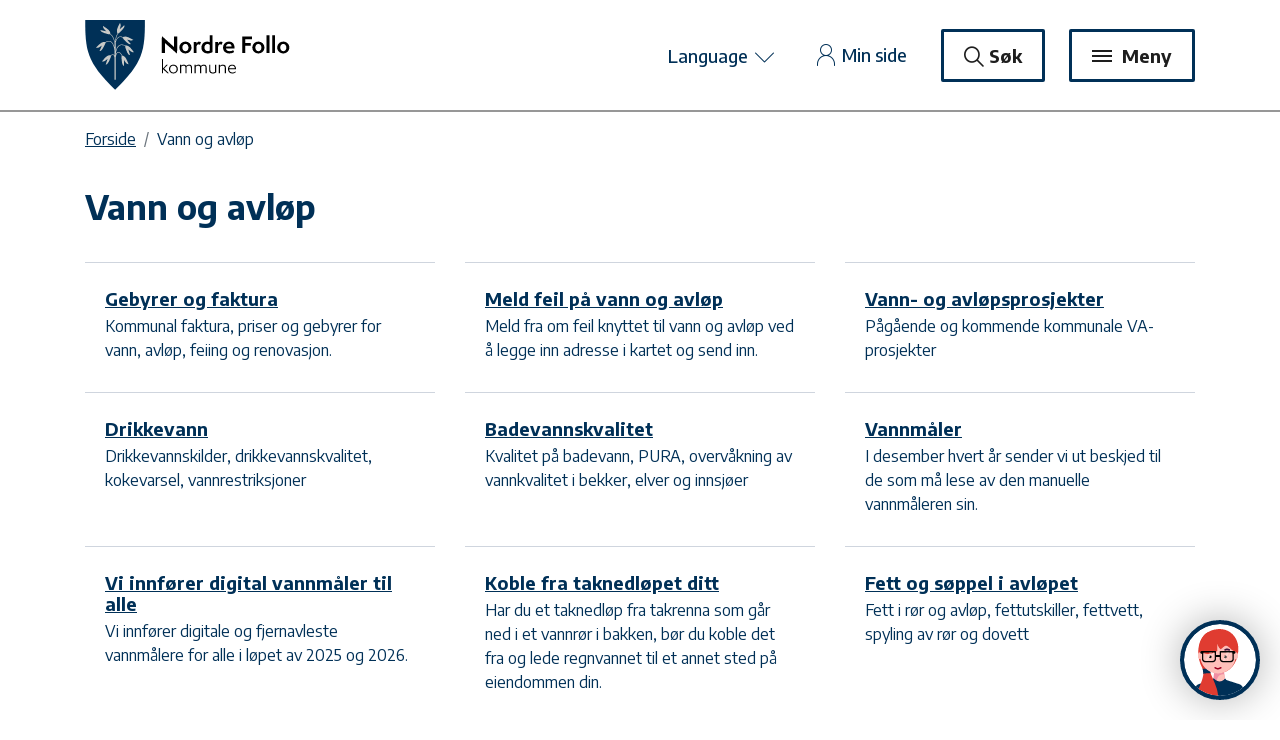

--- FILE ---
content_type: text/html; charset=utf-8
request_url: https://www.nordrefollo.kommune.no/tjenester/vann-og-avlop/
body_size: 8937
content:

<!DOCTYPE html>
<!--[if lt IE 7]>      <html class="no-js lt-ie9 lt-ie8 lt-ie7"> <![endif]-->
<!--[if IE 7]>         <html class="no-js lt-ie9 lt-ie8"> <![endif]-->
<!--[if IE 8]>         <html class="no-js lt-ie9"> <![endif]-->
<!--[if gt IE 8]><!-->
<html class="no-js" lang="no">
	<!--<![endif]-->
	<head>
		<meta charset="utf-8">
		<meta http-equiv="X-UA-Compatible" content="IE=edge">
		<title>Nordre Follo kommune - Vann og avl&#248;p</title>
		<meta name="keywords" content="vann,avl&#248;p,vann og avl&#248;p">
		<meta name="viewport" content="width=device-width, initial-scale=1">
		<meta name="pageID" content="30"/>
		<meta property="og:site_name" content="Nordre Follo kommune" />
        <meta property="og:type" content="article" />
        <meta property="og:title" content="Vann og avl&#248;p" />
        <meta property="og:url" content="https://www.nordrefollo.kommune.no/tjenester/vann-og-avlop/" />
                    <meta property="og:image" content="https://res.cloudinary.com/ssp/image/fetch/w_1200,h_628,c_pad,b_white,f_png/https://www.nordrefollo.kommune.no/globalassets/nordre-follo/nordrefollovapen.svg" />

        <!-- Favicons -->
        <link rel="apple-touch-icon" sizes="180x180" href="/globalassets/system/favicons/apple-touch-icon.png">
        <link rel="icon" type="image/png" sizes="32x32" href="/globalassets/system/favicons/favicon-32x32.png">
        <link rel="icon" type="image/png" sizes="16x16" href="/globalassets/system/favicons/favicon-16x16.png">
        <link rel="manifest" href="/globalassets/system/favicons/site.webmanifest">
        <!-- Favicons end -->
		
		<link rel="stylesheet" href="/external/ssp/main.css?v01.78" type="text/css" />
		<link href="https://fonts.googleapis.com/css?family=Encode+Sans:400,500,600,700&display=swap" rel="stylesheet">
		
		<script type="text/javascript">
            window.addEventListener('load', function (e) {
                FantDu.startTrace("ssp_fantdu", "nordrefollo", e);
            });
        </script>
		<script type="text/javascript" src="/external/ssp/sspMap.js?v01.78"></script>
		
        <script type="text/javascript" src="/external/ssp/main.min.js?v01.78"></script>
        
        <script type="text/javascript" data-kommune='nordre-follo' src='https://prokomresources.prokomcdn.no/client-grunt/bot/kari.js'></script>
        
        <!-- Google tag (gtag.js) --> 
        <script async src=https://www.googletagmanager.com/gtag/js?id=G-SZR3W9RX11></script> 
        <script> window.dataLayer = window.dataLayer || []; function gtag()
            {dataLayer.push(arguments);}
            gtag('js', new Date()); gtag('config', 'G-SZR3W9RX11'); 
        </script>
        
		<script type="text/javascript">
<!-- Google tag (gtag.js) --> <script async src=https://www.googletagmanager.com/gtag/js?id=G-SZR3W9RX11></script> <script> window.dataLayer = window.dataLayer || []; function gtag()

{dataLayer.push(arguments);}
gtag('js', new Date()); gtag('config', 'G-SZR3W9RX11'); </script>
</script>

	</head>
	<body class="editorial">
		
		
	    <div class="skip-link">
    <nav aria-label="Hopp til lenker">
        <ul class="list-inline list-unstyled">
            <li class="list-inline-item">
                <a class="skip" href="#main">Hopp til hovedinnhold</a>
            </li>
            <li class="list-inline-item">
                <a class="skip" href="#menu-link">Hopp til meny</a>
            </li>
            <li class="list-inline-item">
                <a class="skip" href="/">Hopp til startsiden</a>
            </li>
            
        </ul>
    </nav>
</div>

		
	    


	



<div id="accordion">
    <header>
        <div class="header">
            <div class="header__top-row">
                <div class="container">
                    <div class="row py-5">
                        <div class="header__logo col-6 col-sm-4 col-md-3">
                                <a href="/link/5422aa0ac0474b2d8d892ebab324fd50.aspx" class="header__logolink text-center">
                                
<img src="/globalassets/administrasjon/system/bilder/nordre-follo-kommune-navnetrekk-bredde-2-linje-rgb.svg" alt="Forside logo" class="">
                                                                    </a>
                        </div>
                        <div class="top-links col-6 col-sm-8 col-md-9 d-flex align-items-center justify-content-end">
                            <div class=" align-text-center text-right">
                                <div class="d-none d-md-inline-block">
                                    <div class="d-inline-block mr-4 mr-lg-7">
                                        
                                        <button class='text-decoration--none font-size--18 font-weight--500 btn btn-link p-0 mb-0 header__translate__button icon--closed-open text-decoration--none' data-toggle="collapse" data-target="#translate-collapse" aria-expanded="false" aria-controls="translate-collapse" aria-label="Language Vis/skjul Google Translate">
                                            Language
                                            <span class="budicon-chevron-bottom font-size--25 font-weight--500 align-text-top icon--closed" aria-hidden="true"></span>
                                            <span class="budicon-chevron-top font-size--25 font-weight--500 align-middle icon--open" aria-hidden="true"></span>
                                        </button>
                                        <div class="google-translate position-sm-absolute"></div>
                                        <div id="translate-collapse" class="header__translatebox collapse text-center text-md-left  py-4 px-sm-4"> <div id="google_translate_element"></div></div>
                                        <script type="text/javascript">
                                            function googleTranslateElementInit() {
                                              new google.translate.TranslateElement({pageLanguage: 'no', includedLanguages: 'no,en,fr,de,es,ar,ur,so,pl,et,lv,lt,fi,ru,sv,uk,ti,ku',layout: google.translate.TranslateElement.InlineLayout.SIMPLE}, 'google_translate_element');
                                            }
                                        </script>
                                        <script type="text/javascript" src="//translate.google.com/translate_a/element.js?cb=googleTranslateElementInit"></script>
                                    </div>
                                        <a  href="https://min.kommune.no/" 
                                            title="Min side" 
                                            class="header__topnav__my-page text-decoration--none font-size--18 font-weight--500 text-primary mr-4  mr-lg-7 align-middle" target="_blank">
                                                <span class="budicon-user align-middle font-size--25" aria-hidden="true"></span>
                                                Min side
                                        </a>
                                    <button class="btn btn-secondary header__buttons mb-10 mb-sm-0  px-3 px-lg-5 icon--closed-open open-search" data-toggle="collapse" data-target=#search-collapse aria-controls=search-collapse aria-expanded=false   aria-label="Vis/skjul søk">
                                        <span class="budicon-search font-weight-bold font-size--20 align-text-bottom icon--closed" aria-hidden="true"></span>
                                        <span class="budicon-cross-ui font-weight-bold font-size--20 align-middle icon--open" aria-hidden="true"></span>
                                        Søk
                                    </button>
                                </div>
                                <button id="menu-link" class="btn btn-secondary header__buttons header__topnav__button icon--closed-open px-3 px-lg-5 ml-5  mb-1 mb-sm-0" data-toggle="collapse" data-target="#mega-menu"  aria-controls="mega-menu" aria-expanded="false" aria-label="Meny Vis/skjul">
                                    <span class="menu-icon-container align-middle d-inline-block pr-1">
                                        <span class="bar1"></span>
                                        <span class="bar2"></span>
                                        <span class="bar3"></span>
                                    </span>
                                    <span class="icon--closed">Meny</span>
                                    <span class="icon--open">Lukk</span>
                                    
                                </button>
                            </div>
                        </div>        
                    </div>
                </div>
            </div>
        </div>
    
        <!--Meny -->
        



<nav class="mega-menu navbar-collapse collapse overlay" id='mega-menu' data-parent="#accordion" aria-label="sidenavigsajon" >
    <div class="overlay-content bg-white pt-5 pt-sm-8 pt-md-12">
        <div class="">
            <div class="d-block d-sm-none">
                <div class="container border-bottom--blue-20 mb-7">
                    <div class="row px-5">
                        <div class="col-12 search-menu pb-7">
                            <form method="get" action="/sok/" id="forsidesok" >
                                <div class="input-group">
                                    <input type="text" name="q" class="form-control search__input search__input--xs py-3 px-4 bg--white-200" autocomplete="off" aria-label="Søk i hele nettstedet">
                                    <button id="search-nowsubsite-mobile" class="search__submit-button search__submit-button--xs btn bg--white-200 mb-0 px-3 " type="submit" aria-label="Søk">
                                        <span class="budicon-search align-text-bottom font-size--21 font-weight-bold" aria-hidden="true"></span>
                                    </button>
                                </div>
                            </form>
                        </div>
                        <div class="col-12 mb-5">
                            <div class="d-inline-block">
                                <button class='font-weight--600 btn btn-link  text-decoration--none py-0 px-0 mb-0 header__translate__button icon--closed-open' data-toggle="collapse" data-target="#translate-collapse" aria-expanded="false" aria-controls="translate-collapse" aria-label="Vis/skjul Google Translate">
                                    Language
                                    <span class="budicon-chevron-bottom font-size--25 font-weight--500 align-middle icon--closed" aria-hidden="true"></span>
                                    <span class="budicon-chevron-top font-size--25 font-weight--500 align-middle icon--open" aria-hidden="true"></span>
                                </button>
                                <div class="google-translate--mobile"></div>
                            </div>
                                <a  href="https://min.kommune.no/" 
                                    title="Min side" 
                                    class="header__topnav__my-page text-decoration--none font-size--18 font-weight--500 text-primary mr-4  mr-lg-7 align-middle pull-right">
                                        <span class="budicon-user align-middle font-size--25" aria-hidden="true"></span>
                                        Min side
                                </a>
                        </div>
                    </div>
                </div>
            </div>
            <div class="container">
                


<ul class="row submenu list-unstyled px-5 p-sm-0 mb-5 mb-sm-9" data-blockid="107" data-pagelist="true">


<li class="item col-12 col-sm-6 col-md-4">






<a href="/tjenester/barnehage/" title="Barnehage"  class="mb-7  d-block font-weight--600 font-size--22" >
    Barnehage 
</a></li><li class="item col-12 col-sm-6 col-md-4">






<a href="/tjenester/skole/" title="Skole og SFO"  class="mb-7  d-block font-weight--600 font-size--22" >
    Skole og SFO 
</a></li><li class="item col-12 col-sm-6 col-md-4">






<a href="/tjenester/helse-og-omsorg/" title="Helse, omsorg og sosiale tjenester"  class="mb-7  d-block font-weight--600 font-size--22" >
    Helse, omsorg og sosiale tjenester 
</a></li><li class="item col-12 col-sm-6 col-md-4">






<a href="/tjenester/plan-bygg-og-eiendom/" title="Bygg og eiendom"  class="mb-7  d-block font-weight--600 font-size--22" >
    Bygg og eiendom 
</a></li><li class="item col-12 col-sm-6 col-md-4">






<a href="/tjenester/vann-og-avlop/" title="Vann og avl&#248;p"  class="mb-7  d-block font-weight--600 font-size--22" >
    Vann og avl&#248;p 
</a></li><li class="item col-12 col-sm-6 col-md-4">






<a href="/tjenester/vei-trafikk-og-park/" title="Vei, trafikk og park"  class="mb-7  d-block font-weight--600 font-size--22" >
    Vei, trafikk og park 
</a></li><li class="item col-12 col-sm-6 col-md-4">






<a href="/tjenester/kultur-idrett-og-fritid/" title="Kultur, idrett og fritid"  class="mb-7  d-block font-weight--600 font-size--22" >
    Kultur, idrett og fritid 
</a></li><li class="item col-12 col-sm-6 col-md-4">






<a href="/tjenester/natur-klima-og-miljo/" title="Natur, klima og milj&#248;"  class="mb-7  d-block font-weight--600 font-size--22" >
    Natur, klima og milj&#248; 
</a></li><li class="item col-12 col-sm-6 col-md-4">






<a href="/tjenester/naringsliv/" title="N&#230;ring og arbeidsliv"  class="mb-7  d-block font-weight--600 font-size--22" >
    N&#230;ring og arbeidsliv 
</a></li><li class="item col-12 col-sm-6 col-md-4">






<a href="/tjenester/frivillighet-og-innbyggersamarbeid/" title="Frivillighet og innbyggersamarbeid"  class="mb-7  d-block font-weight--600 font-size--22" >
    Frivillighet og innbyggersamarbeid 
</a></li><li class="item col-12 col-sm-6 col-md-4">






<a href="/tjenester/beredskap-og-samfunnssikkerhet/" title="Beredskap og samfunnssikkerhet"  class="mb-7  d-block font-weight--600 font-size--22" >
    Beredskap og samfunnssikkerhet 
</a></li>
</ul>




            </div>
            


<div class="container">
    <div class="row">
                    <div class="col-md-4 col-12 mb-4 mb-sm-7">
                <a href="/link/60c88902ea634a44b615064c1dea92ad.aspx" class="btn btn-block bg--pale-grey text-left px-5 py-6">
                    Politikk
                    <span class="budicon-arrow-right pull-right font-weight-bold font-size--28" aria-hidden="true"></span>
                </a>
            </div>
                    <div class="col-md-4 col-12  mb-4 mb-sm-7">
                <a href="https://nordre-follo.pj.360online.com/" class="btn btn-block bg--pale-grey text-left px-5 py-6">
                    Postliste
                    <span class="budicon-arrow-right pull-right font-weight-bold font-size--28" aria-hidden="true"></span>
                </a>
            </div>
                    <div class="col-12 col-md-4 mb-9 mb-sm-7">
                <a href="/link/d7a2bdfef6ac45fab1c4fdb5c4c30f8f.aspx" class="btn btn-block bg--pale-grey text-left px-5 py-6">
                    Arrangementer og aktiviteter
                    <span class="budicon-arrow-right pull-right font-weight-bold font-size--28" aria-hidden="true"></span>
                </a>
            </div>
                        <div class="col-12 col-sm-6  col-md-4  mb-4 shortcut"> <a href="/om-nordre-follo-kommune/jobb-hos-oss/" class="px-3 py-5 frontpage-links btn btn-block btn-primary">Jobb hos oss</a></div>
                <div class="col-12 col-sm-6  col-md-4  mb-4 shortcut"> <a href="/meld-feil/" class="px-3 py-5 frontpage-links btn btn-block btn-primary" title="Meld feil">Meld feil</a></div>
                <div class="col-12 col-sm-6  col-md-4  mb-4 shortcut"> <a href="/om-nordre-follo-kommune/kontakt-oss/" class="px-3 py-5 frontpage-links btn btn-block btn-primary" title="Kontakt oss">Kontakt oss</a></div>

    </div>
</div>



            <div class="d-md-none">
                <div class="container">
                    <div class="row pt-6">
                        <div class="col-12 mb-4 text-right pt-3">
                            <button class="btn btn-primary header__buttons header__topnav__button px-4 px-lg-5 ml-5  mb-1 mb-sm-0 icon--closed-open to-top" data-toggle="collapse" data-target="#mega-menu"  aria-controls="mega-menu" aria-expanded="false" aria-label="Lukk meny">
                                <span class="budicon-cross-ui font-size--20 font-weight-bold align-top icon--open align-middle" aria-hidden="true"></span>
                                Lukk
                            </button>
                        </div>
                    </div>
                </div>
            </div>
        </div>
    </div>
</nav>

     
        <!-- Søk-->
            
	


<div class="search bg-primary search--editorial position-absolute w-100 collapse" data-parent=#accordion id=search-collapse >

    <div class="container">
        <div class="row">
            <div class="col-12">
                <div class="search__container">
                    <div class="row">
                        <div class="col-12 col-sm-8">
                            <form method="get" action="/sok/" id="search" >
                                <div class="input-group">
                                    <input type="text" name="q" class="form-control search__input search__input--primary py-3 px-4 border-white--2" style="" placeholder="Søk i hele nettstedet" autocomplete="off" aria-label="Søk i hele nettstedet">
                                    <button id="search-nowsubsite" class="search__submit-button btn bg-white mb-0 px-3" type="submit" aria-label="Søk">
                                        <span class="budicon-search align-text-bottom font-size--21 font-weight-bold" aria-hidden="true"></span>
                                    </button>
                                </div>
                            </form>
                        </div>
                    </div>
                </div>
            </div>
        </div>
    </div>
</div>

    </header>
</div>

		

<!-- DynamicLayout Start -->




    <!-- Breadcrumbs -->
    <div class="">
        <div class="container">
            <div class="row">
                <div class="col-md-12 ">
                    




<nav aria-label="brødsmulesti">        
    <ol class="breadcrumb list-inline mb-3">
            <li class="breadcrumb-item pb-1">
                <a href="/">Forside</a>
            </li>
        <li class="breadcrumb-item active" aria-current="page">Vann og avl&#248;p</li>
    </ol>
</nav>
                    
                </div>
            </div>
        </div>
    </div>
    <main id="main" >
        <article class="container"  >
        	<div class="row">
        		<div class="col-md-12">
        		    <h1 class="transport__header mb-7">Vann og avl&#248;p</h1>
        		</div>
        	</div>
        	<!-- Meny  -->
        	<section class="padding-bottom--90-100">
        		   
                            		   <div class=" row frontpage-navigation list-unstyled mb-9">
                            
                                <div class="col-12 col-sm-6 col-md-4 ">
                                    <a href="/om-nordre-follo-kommune/faktura/eiendomsgebyrer/" class="frontpage-navigation__link d-block px-5 pt-6 pb-5 pb-sm-7 text-decoration--none" >
                                        <h2 class="mb-1 font-size--18 text-decoration--underline text-decoration--hover--child--none">Gebyrer og faktura</h2>
                                        <p class="font-size--16 mb-0">Kommunal faktura, priser og gebyrer for vann, avl&#248;p, feiing og renovasjon.</p>
                                    </a>
                                </div>
                            
                                <div class="col-12 col-sm-6 col-md-4 ">
                                    <a href="https://melding.powel.net/nordrefollomelding/public/new-observation" class="frontpage-navigation__link d-block px-5 pt-6 pb-5 pb-sm-7 text-decoration--none" >
                                        <h2 class="mb-1 font-size--18 text-decoration--underline text-decoration--hover--child--none">Meld feil p&#229; vann og avl&#248;p</h2>
                                        <p class="font-size--16 mb-0">Meld fra om feil knyttet til vann og avl&#248;p ved &#229; legge inn adresse i kartet og send inn.</p>
                                    </a>
                                </div>
                            
                                <div class="col-12 col-sm-6 col-md-4 ">
                                    <a href="/tjenester/vann-og-avlop/vann---og-avlopsprosjekter/" class="frontpage-navigation__link d-block px-5 pt-6 pb-5 pb-sm-7 text-decoration--none" >
                                        <h2 class="mb-1 font-size--18 text-decoration--underline text-decoration--hover--child--none">Vann-  og avl&#248;psprosjekter</h2>
                                        <p class="font-size--16 mb-0">P&#229;g&#229;ende og kommende kommunale VA-prosjekter</p>
                                    </a>
                                </div>
                            
                                <div class="col-12 col-sm-6 col-md-4 ">
                                    <a href="/tjenester/vann-og-avlop/drikkevann/" class="frontpage-navigation__link d-block px-5 pt-6 pb-5 pb-sm-7 text-decoration--none" >
                                        <h2 class="mb-1 font-size--18 text-decoration--underline text-decoration--hover--child--none">Drikkevann</h2>
                                        <p class="font-size--16 mb-0">Drikkevannskilder, drikkevannskvalitet, kokevarsel, vannrestriksjoner</p>
                                    </a>
                                </div>
                            
                                <div class="col-12 col-sm-6 col-md-4 ">
                                    <a href="/tjenester/vann-og-avlop/vannkvalitet/" class="frontpage-navigation__link d-block px-5 pt-6 pb-5 pb-sm-7 text-decoration--none" >
                                        <h2 class="mb-1 font-size--18 text-decoration--underline text-decoration--hover--child--none">Badevannskvalitet</h2>
                                        <p class="font-size--16 mb-0">Kvalitet p&#229; badevann, PURA, overv&#229;kning av vannkvalitet i bekker, elver og innsj&#248;er</p>
                                    </a>
                                </div>
                            
                                <div class="col-12 col-sm-6 col-md-4 ">
                                    <a href="/tjenester/vann-og-avlop/vannmaler/" class="frontpage-navigation__link d-block px-5 pt-6 pb-5 pb-sm-7 text-decoration--none" >
                                        <h2 class="mb-1 font-size--18 text-decoration--underline text-decoration--hover--child--none">Vannm&#229;ler</h2>
                                        <p class="font-size--16 mb-0">I desember hvert &#229;r sender vi ut beskjed til de som m&#229; lese av den manuelle vannm&#229;leren sin.</p>
                                    </a>
                                </div>
                            
                                <div class="col-12 col-sm-6 col-md-4 ">
                                    <a href="/tjenester/vann-og-avlop/digital-vannmaler/" class="frontpage-navigation__link d-block px-5 pt-6 pb-5 pb-sm-7 text-decoration--none" >
                                        <h2 class="mb-1 font-size--18 text-decoration--underline text-decoration--hover--child--none">Vi innf&#248;rer digital vannm&#229;ler til alle</h2>
                                        <p class="font-size--16 mb-0">Vi innf&#248;rer digitale og fjernavleste vannm&#229;lere for alle i l&#248;pet av 2025 og 2026.</p>
                                    </a>
                                </div>
                            
                                <div class="col-12 col-sm-6 col-md-4 ">
                                    <a href="/tjenester/vann-og-avlop/frakobling-av-taknedlop/" class="frontpage-navigation__link d-block px-5 pt-6 pb-5 pb-sm-7 text-decoration--none" >
                                        <h2 class="mb-1 font-size--18 text-decoration--underline text-decoration--hover--child--none">Koble fra taknedl&#248;pet ditt</h2>
                                        <p class="font-size--16 mb-0">Har du et taknedl&#248;p fra takrenna som g&#229;r ned i et vannr&#248;r i bakken, b&#248;r du koble det fra og lede regnvannet til et annet sted p&#229; eiendommen din.</p>
                                    </a>
                                </div>
                            
                                <div class="col-12 col-sm-6 col-md-4 ">
                                    <a href="/tjenester/vann-og-avlop/avlop/" class="frontpage-navigation__link d-block px-5 pt-6 pb-5 pb-sm-7 text-decoration--none" >
                                        <h2 class="mb-1 font-size--18 text-decoration--underline text-decoration--hover--child--none">Fett og s&#248;ppel i avl&#248;pet</h2>
                                        <p class="font-size--16 mb-0">Fett i r&#248;r og avl&#248;p, fettutskiller, fettvett, spyling av r&#248;r og dovett</p>
                                    </a>
                                </div>
                            
                                <div class="col-12 col-sm-6 col-md-4 ">
                                    <a href="/tjenester/vann-og-avlop/private-avlopsanlegg/" class="frontpage-navigation__link d-block px-5 pt-6 pb-5 pb-sm-7 text-decoration--none" >
                                        <h2 class="mb-1 font-size--18 text-decoration--underline text-decoration--hover--child--none">Skifte ut eller oppgradere eget avl&#248;psanlegg</h2>
                                        <p class="font-size--16 mb-0">Er avl&#248;psanlegget ditt eldre enn 30 &#229;r, m&#229; du sannsynligvis oppgradere eller skifte det ut.</p>
                                    </a>
                                </div>
                            
                                <div class="col-12 col-sm-6 col-md-4 ">
                                    <a href="/tjenester/vann-og-avlop/tomme-private-avlopsanlegg/" class="frontpage-navigation__link d-block px-5 pt-6 pb-5 pb-sm-7 text-decoration--none" >
                                        <h2 class="mb-1 font-size--18 text-decoration--underline text-decoration--hover--child--none">T&#248;mme private avl&#248;psanlegg</h2>
                                        <p class="font-size--16 mb-0">Hvis avl&#248;psanlegget ditt m&#229; t&#248;mmes, bestiller du det hos Arnkv&#230;rn Milj&#248; og Renovasjon Oslo AS.</p>
                                    </a>
                                </div>
                            
                                <div class="col-12 col-sm-6 col-md-4 ">
                                    <a href="/tjenester/vann-og-avlop/oljetanker/" class="frontpage-navigation__link d-block px-5 pt-6 pb-5 pb-sm-7 text-decoration--none" >
                                        <h2 class="mb-1 font-size--18 text-decoration--underline text-decoration--hover--child--none">Nedgravd oljetank</h2>
                                        <p class="font-size--16 mb-0">Du har ansvar for at oljetanken din er godt nok sikret. Ring brannvesenet hvis den lekker.</p>
                                    </a>
                                </div>
                            
                                <div class="col-12 col-sm-6 col-md-4 ">
                                    <a href="/tjenester/vann-og-avlop/vann-avlop-og-overvann-i-byggesaker/" class="frontpage-navigation__link d-block px-5 pt-6 pb-5 pb-sm-7 text-decoration--none" >
                                        <h2 class="mb-1 font-size--18 text-decoration--underline text-decoration--hover--child--none">Vann, avl&#248;p, slukkevann og overvann i dele- og byggesaker</h2>
                                        <p class="font-size--16 mb-0">Dele tomt, s&#248;knad om rammetillatelse, tilknytning til kommunal ledning, midlertidig brukstillatelse og ferdigattest</p>
                                    </a>
                                </div>
                            
                                <div class="col-12 col-sm-6 col-md-4 ">
                                    <a href="/tjenester/vann-og-avlop/tilkobling-til-kommunalt-vann--og-avlopsanlegg/" class="frontpage-navigation__link d-block px-5 pt-6 pb-5 pb-sm-7 text-decoration--none" >
                                        <h2 class="mb-1 font-size--18 text-decoration--underline text-decoration--hover--child--none">Koble til kommunalt vann- og avl&#248;psanlegg (sanit&#230;rabonnement)</h2>
                                        <p class="font-size--16 mb-0">Krav i byggesaker, krav til sanit&#230;ranlegg, krav til vann- og avl&#248;psinstallasjoner</p>
                                    </a>
                                </div>
                            
                                <div class="col-12 col-sm-6 col-md-4 ">
                                    <a href="/tjenester/vann-og-avlop/planer-skjemaer-og-reglementer/" class="frontpage-navigation__link d-block px-5 pt-6 pb-5 pb-sm-7 text-decoration--none" >
                                        <h2 class="mb-1 font-size--18 text-decoration--underline text-decoration--hover--child--none">Planer, skjemaer, regler og veiledere</h2>
                                        <p class="font-size--16 mb-0">VA-norm, s&#248;knad om sanit&#230;rabonnement, innm&#229;lingsinstruks for vann og avl&#248;p</p>
                                    </a>
                                </div>
                            
                                <div class="col-12 col-sm-6 col-md-4 ">
                                    <a href="/tjenester/vann-og-avlop/vann-og-avlop-i-reguleringssaker/" class="frontpage-navigation__link d-block px-5 pt-6 pb-5 pb-sm-7 text-decoration--none" >
                                        <h2 class="mb-1 font-size--18 text-decoration--underline text-decoration--hover--child--none">Vann, avl&#248;p og overvann i reguleringssaker</h2>
                                        <p class="font-size--16 mb-0">Utviklere m&#229; dokumentere for vann og avl&#248;p, inkludert overvann og flom, i arbeidet med reguleringsplaner.</p>
                                    </a>
                                </div>
                            
                                <div class="col-12 col-sm-6 col-md-4 ">
                                    <a href="/tjenester/vann-og-avlop/oljeutskiller/" class="frontpage-navigation__link d-block px-5 pt-6 pb-5 pb-sm-7 text-decoration--none" >
                                        <h2 class="mb-1 font-size--18 text-decoration--underline text-decoration--hover--child--none">Oljeutskiller</h2>
                                        <p class="font-size--16 mb-0">Alle virksomheter som slipper ut avl&#248;psvann med olje skal ha en oljeutskiller.</p>
                                    </a>
                                </div>
                            
                                <div class="col-12 col-sm-6 col-md-4 ">
                                    <a href="/tjenester/vann-og-avlop/vannforvaltning/" class="frontpage-navigation__link d-block px-5 pt-6 pb-5 pb-sm-7 text-decoration--none" >
                                        <h2 class="mb-1 font-size--18 text-decoration--underline text-decoration--hover--child--none">Vannforvaltning</h2>
                                        <p class="font-size--16 mb-0">Vannregion Glomma, forvaltningsplaner, tiltaksprogram.</p>
                                    </a>
                                </div>
                            
                                <div class="col-12 col-sm-6 col-md-4 ">
                                    <a href="/tjenester/vann-og-avlop/bestille-stenging-av-vann/" class="frontpage-navigation__link d-block px-5 pt-6 pb-5 pb-sm-7 text-decoration--none" >
                                        <h2 class="mb-1 font-size--18 text-decoration--underline text-decoration--hover--child--none">Bestille stenging av vann</h2>
                                        <p class="font-size--16 mb-0">Vannavslag og gebyr for vannavslag, informasjon til entrepren&#248;rer</p>
                                    </a>
                                </div>
                            
                                <div class="col-12 col-sm-6 col-md-4 ">
                                    <a href="/tjenester/vann-og-avlop/frosne-vannror/" class="frontpage-navigation__link d-block px-5 pt-6 pb-5 pb-sm-7 text-decoration--none" >
                                        <h2 class="mb-1 font-size--18 text-decoration--underline text-decoration--hover--child--none">Frosne vannr&#248;r</h2>
                                        <p class="font-size--16 mb-0">R&#229;d og tiltak for hva du b&#248;r gj&#248;re hvis vannr&#248;rene fryser til om vinteren.</p>
                                    </a>
                                </div>
                    </div>
    		     

        	</section>
        </article>
    </main>

<!-- DynamicLayout End -->

		
		





<footer>
    <div class="container">
        <div class="row">
            <div class="col-12 text-right">
                <button class="to-top to-top-footer text-center btn btn-link text-decoration--none rounded-circle text-white ml-4 d-inline-block bg-primary text-center position-absolute p-1" aria-label="Til toppen">
                    <span class="budicon-arrow-top text-center font-size--21 m-auto" aria-hidden="true"></span>
                </button>
            </div>
        </div>
    </div>
    <div class="footer bg-primary text-white pt-9">
        <div class="container">
            <div class="footer__content  mb-8">
                <div class="row">
                    <div class="footer-text col-sm-6 col-lg-4 mb-8">
                            <div class="row">
                                <div class="col-12">
                                    <strong class="font-size--20 mb-5 d-block">Kontakt oss</strong>
                                </div>
                            </div>
                                                    <div class="row">
                                    <div class="col-12 mb-5">
                                        <span class="budicon-phone-connection mr-4" aria-hidden="true"></span><a href="tel:02178 eller 98 70 21 78" title="Ring kommunen" class="mr-3">02178 eller 98 70 21 78</a><span>(08:30–11:00 og 12:00–15:15)</span>
                                    </div>
                                                                    <div class="col-12 mb-5">
                                        <span class="budicon-at-symbol mr-4" aria-hidden="true"></span><a href="mailto:postmottak@nordrefollo.kommune.no" class="link--email--no-icon" target="_top" title="Send epost til kommunen">Send e-post</a>
                                    </div>
                                                                    <div class="col-12 mb-5">
                                        <span class="budicon-location-pin mr-4" aria-hidden="true"></span><span>Idrettsveien 8, 1400 Ski</span>
                                    </div>
                                                                    <div class="col-12 mb-5">
                                        <span class="budicon-email mr-4" aria-hidden="true"></span><span>Postboks 3010, 1402 Ski</span>
                                    </div>
                            </div>
                                                    <div class="row">
                                <div class="col-12">
                                    <p><strong>Organisasjonsnummer</strong>: 922 092 648</p>
<p><strong>Kommunenummer</strong>: 3207</p>
<p><a href="/om-nordre-follo-kommune/kontakt-oss/">Se mer kontaktinformasjon</a></p>
<p><a href="/presse/">For pressen</a></p>
                                </div>
                            </div>
                    </div>
                    <div class="footer-text footer__additional-information col-sm-6 col-lg-4 mb-8">
                            <div class="row">
                                <div class="col-12">
                                    <strong class="font-size--20 mb-5 d-block">Om kommunen</strong>
                                </div>
                            </div>
                        
                            <div class="row">
                                <div class="col-12">
                                    <p><a href="https://candidate.webcruiter.com/nb-no/home/companyadverts?&amp;link_source_ID=0&amp;companylock=141000&amp;companyid=141000#search">Ledige stillinger</a></p>
<p><a href="https://nyhetsbrev.nordrefollo.kommune.no/p/s/MjUwMjQ6Y2E1OGY2N2UtYWM2ZC00MDNkLWI0OTEtYjNmNzcyNTQ0YTdi">Meld deg p&aring; nyhetsbrevet v&aring;rt</a></p>
<p><a href="/om-nordre-follo-kommune/faktura/">Fakturainformasjon</a></p>
<p><a href="/tilgjengelighet/">Tilgjengelighetserkl&aelig;ringer</a></p>
<p><a href="/personvernerklaring-og-informasjonskapsler/">Personvern og informasjonskapsler</a></p>
<p><a href="/om-nordre-follo-kommune/">Om Nordre Follo kommune</a>&nbsp;</p>
<p><a href="/om-nordre-follo-kommune/jobb-hos-oss/lenker-for-ansatte/">For ansatte</a></p>
<p>&nbsp;</p>
                                </div>
                            </div>
                    </div>
                    <div class="footer-text footer__social-media col-12 col-lg-4 mb-8">
                            <div class="row">
                                <div class="col-12">
                                    <strong class="font-size--20 mb-5 d-block">F&#248;lg oss</strong>
                                </div>
                            </div>
                                                    <div class="row">
    <div class="col-12">
        <div class="row--less-space">
            <a href="https://www.facebook.com/nordrefollokommune/" title="Nordre Follo Facebook lenke"
                class="footer__socialmedia footer--facebook d-inline-block mx-2" target="_blank">
                <img src="https://res.cloudinary.com/ssp/image/fetch/w_44,h_44,c_fill/https://www.nordrefollo.kommune.no//globalassets/administrasjon/system/bilder/f-logo-rgb-white-1024.svg" alt="Facebook ikon">
            </a>
                        <a href="https://www.linkedin.com/company/nordre-follo-kommune" title="Nordre Follo Twitter lenke"
                class="footer__socialmedia footer--twitter d-inline-block mx-2" target="_blank">
                <img src="https://res.cloudinary.com/ssp/image/fetch/w_44,h_44,c_fill/https://www.nordrefollo.kommune.no//globalassets/administrasjon/system/bilder/inbug-white_resize.png" alt="Twitter ikon">
            </a>
                        <a href="https://www.instagram.com/nordre_follo_kommune/" title="Nordre Follo Youtube lenke"
                class="footer__socialmedia footer--youtube d-inline-block mx-2" target="_blank">
                <img src="https://res.cloudinary.com/ssp/image/fetch/w_44,h_44,c_fill/https://www.nordrefollo.kommune.no//globalassets/administrasjon/system/bilder/insta.svg" alt="Youtube ikon">
            </a>
                        <a href="https://www.youtube.com/channel/UCxeoKALEJinHP85HuccZ4xg" title="Nordre Follo Instagram lenke"
                class="footer__socialmedia footer--instagram d-inline-block mx-2" target="_blank">
                <img src="https://res.cloudinary.com/ssp/image/fetch/w_44,h_44,c_fill/https://www.nordrefollo.kommune.no//globalassets/administrasjon/system/bilder/you-tube.svg" alt="Instagram ikon">
            </a>
                        <a href="https://invite.hudd.no/communities/922092648" title="Nordre Follo LinkedIn lenke"
                class="footer__socialmedia footer--linkedin d-inline-block mx-2" target="_blank">
                <img src="https://res.cloudinary.com/ssp/image/fetch/w_52,h_44,c_fill/https://www.nordrefollo.kommune.no//contentassets/86c68fa09963480dad0345c373af6d62/hudd-logo-1.png" alt="LinkedIn ikon">
            </a>
        </div>
    </div>
</div>
                        
                    </div>
                </div>
            </div>
        </div>
        <div class="footer__bottom">
            <div class="container">
                <div class="row">
                    <div class="col-12 text-center py-3">
                    </div>
                </div>
            </div>
        </div>
    </div>
</footer>



		
	</body>
</html>

--- FILE ---
content_type: text/css
request_url: https://www.nordrefollo.kommune.no/external/ssp/main.css?v01.78
body_size: 91923
content:
/*!
 * Bootstrap v4.6.2 (https://getbootstrap.com/)
 * Copyright 2011-2022 The Bootstrap Authors
 * Copyright 2011-2022 Twitter, Inc.
 * Licensed under MIT (https://github.com/twbs/bootstrap/blob/main/LICENSE)
 */:root{--blue: #003057;--indigo: #6610f2;--purple: #6f42c1;--pink: #e83e8c;--red: #e03c31;--orange: #fd7e14;--yellow: #ffc107;--green: #28a745;--teal: #20c997;--cyan: #17a2b8;--white: #fff;--gray: #6c757d;--gray-dark: #343a40;--primary: #003057;--secondary: #fff;--success: #28a745;--info: #17a2b8;--warning: #ffc107;--danger: #e03c31;--light: #f8f9fa;--dark: #1e1e1e;--breakpoint-xs: 0;--breakpoint-sm: 576px;--breakpoint-md: 768px;--breakpoint-lg: 992px;--breakpoint-xl: 1200px;--font-family-sans-serif: -apple-system, BlinkMacSystemFont, "Segoe UI", Roboto, "Helvetica Neue", Arial, "Noto Sans", "Liberation Sans", sans-serif, "Apple Color Emoji", "Segoe UI Emoji", "Segoe UI Symbol", "Noto Color Emoji";--font-family-monospace: SFMono-Regular, Menlo, Monaco, Consolas, "Liberation Mono", "Courier New", monospace}*,*::before,*::after{-webkit-box-sizing:border-box;box-sizing:border-box}html{font-family:sans-serif;line-height:1.15;-webkit-text-size-adjust:100%;-webkit-tap-highlight-color:rgba(30,30,30,0)}article,aside,figcaption,figure,footer,header,hgroup,main,nav,section{display:block}body{margin:0;font-family:"Encode Sans",sans-serif;font-size:1rem;font-weight:400;line-height:1.5;color:#003057;text-align:left;background-color:#fff}[tabindex="-1"]:focus:not(.focus-visible){outline:0 !important}[tabindex="-1"]:focus:not(:focus-visible){outline:0 !important}hr{-webkit-box-sizing:content-box;box-sizing:content-box;height:0;overflow:visible}h1,h2,h3,h4,h5,h6{margin-top:0;margin-bottom:10px}p{margin-top:0;margin-bottom:15px}abbr[title],abbr[data-original-title]{text-decoration:underline;-webkit-text-decoration:underline dotted;text-decoration:underline dotted;cursor:help;border-bottom:0;-webkit-text-decoration-skip-ink:none;text-decoration-skip-ink:none}address{margin-bottom:1rem;font-style:normal;line-height:inherit}ol,ul,dl{margin-top:0;margin-bottom:1rem}ol ol,ul ul,ol ul,ul ol{margin-bottom:0}dt{font-weight:700}dd{margin-bottom:.5rem;margin-left:0}blockquote{margin:0 0 1rem}b,strong{font-weight:bolder}small{font-size:80%}sub,sup{position:relative;font-size:75%;line-height:0;vertical-align:baseline}sub{bottom:-0.25em}sup{top:-0.5em}a{color:#003057;text-decoration:underline;background-color:rgba(0,0,0,0)}a:hover{color:rgb(0,5.7931034483,10.5);text-decoration:none}a:not([href]):not([class]){color:inherit;text-decoration:none}a:not([href]):not([class]):hover{color:inherit;text-decoration:none}pre,code,kbd,samp{font-family:SFMono-Regular,Menlo,Monaco,Consolas,"Liberation Mono","Courier New",monospace;font-size:1em}pre{margin-top:0;margin-bottom:1rem;overflow:auto;-ms-overflow-style:scrollbar}figure{margin:0 0 1rem}img{vertical-align:middle;border-style:none}svg{overflow:hidden;vertical-align:middle}table{border-collapse:collapse}caption{padding-top:.75rem;padding-bottom:.75rem;color:#424242;text-align:left;caption-side:bottom}th{text-align:inherit;text-align:-webkit-match-parent}label{display:inline-block;margin-bottom:.5rem}button{border-radius:0}button:focus:not(.focus-visible){outline:0}button:focus:not(:focus-visible){outline:0}input,button,select,optgroup,textarea{margin:0;font-family:inherit;font-size:inherit;line-height:inherit}button,input{overflow:visible}button,select{text-transform:none}[role=button]{cursor:pointer}select{word-wrap:normal}button,[type=button],[type=reset],[type=submit]{-webkit-appearance:button}button:not(:disabled),[type=button]:not(:disabled),[type=reset]:not(:disabled),[type=submit]:not(:disabled){cursor:pointer}button::-moz-focus-inner,[type=button]::-moz-focus-inner,[type=reset]::-moz-focus-inner,[type=submit]::-moz-focus-inner{padding:0;border-style:none}input[type=radio],input[type=checkbox]{-webkit-box-sizing:border-box;box-sizing:border-box;padding:0}textarea{overflow:auto;resize:vertical}fieldset{min-width:0;padding:0;margin:0;border:0}legend{display:block;width:100%;max-width:100%;padding:0;margin-bottom:.5rem;font-size:1.5rem}@media(max-width: 1200px){legend{font-size:calc(1.275rem + 0.3vw)}}legend{line-height:inherit;color:inherit;white-space:normal}progress{vertical-align:baseline}[type=number]::-webkit-inner-spin-button,[type=number]::-webkit-outer-spin-button{height:auto}[type=search]{outline-offset:-2px;-webkit-appearance:none}[type=search]::-webkit-search-decoration{-webkit-appearance:none}::-webkit-file-upload-button{font:inherit;-webkit-appearance:button}output{display:inline-block}summary{display:list-item;cursor:pointer}template{display:none}[hidden]{display:none !important}h1,h2,h3,h4,h5,h6,.h1,.h2,.h3,.h4,.h5,.h6{margin-bottom:10px;font-family:"Encode Sans",sans-serif;font-weight:700;line-height:1.2;color:#003057}h1,.h1{font-size:2.125rem}@media(max-width: 1200px){h1,.h1{font-size:calc(1.3375rem + 1.05vw)}}h2,.h2{font-size:1.5rem}@media(max-width: 1200px){h2,.h2{font-size:calc(1.275rem + 0.3vw)}}h3,.h3{font-size:1.25rem}h4,.h4{font-size:1.25rem}h5,.h5{font-size:1.25rem}h6,.h6{font-size:1rem}.lead{font-size:1.25rem;font-weight:500}.display-1{font-size:6rem}@media(max-width: 1200px){.display-1{font-size:calc(1.725rem + 5.7vw)}}.display-1{font-weight:300;line-height:1.2}.display-2{font-size:5.5rem}@media(max-width: 1200px){.display-2{font-size:calc(1.675rem + 5.1vw)}}.display-2{font-weight:300;line-height:1.2}.display-3{font-size:4.5rem}@media(max-width: 1200px){.display-3{font-size:calc(1.575rem + 3.9vw)}}.display-3{font-weight:300;line-height:1.2}.display-4{font-size:3.5rem}@media(max-width: 1200px){.display-4{font-size:calc(1.475rem + 2.7vw)}}.display-4{font-weight:300;line-height:1.2}hr{margin-top:20px;margin-bottom:20px;border:0;border-top:2px solid rgba(30,30,30,.1)}small,.small{font-size:0.875em;font-weight:400}mark,.mark{padding:.2em;background-color:#fcf8e3}.list-unstyled{padding-left:0;list-style:none}.list-inline{padding-left:0;list-style:none}.list-inline-item{display:inline-block}.list-inline-item:not(:last-child){margin-right:.5rem}.initialism{font-size:90%;text-transform:uppercase}.blockquote{margin-bottom:20px;font-size:1.25rem}.blockquote-footer{display:block;font-size:0.875em;color:#6c757d}.blockquote-footer::before{content:"— "}.img-fluid{max-width:100%;height:auto}.img-thumbnail{padding:.25rem;background-color:#fff;border:2px solid #dee2e6;border-radius:.25rem;max-width:100%;height:auto}.figure{display:inline-block}.figure-img{margin-bottom:10px;line-height:1}.figure-caption{font-size:90%;color:#6c757d}code{font-size:87.5%;color:#e83e8c;word-wrap:break-word}a>code{color:inherit}kbd{padding:.2rem .4rem;font-size:87.5%;color:#fff;background-color:#212529;border-radius:.2rem}kbd kbd{padding:0;font-size:100%;font-weight:700}pre{display:block;font-size:87.5%;color:#212529}pre code{font-size:inherit;color:inherit;word-break:normal}.pre-scrollable{max-height:340px;overflow-y:scroll}.container,.container-fluid,.container-xl,.container-lg,.container-md,.container-sm{width:100%;padding-right:15px;padding-left:15px;margin-right:auto;margin-left:auto}@media(min-width: 576px){.container-sm,.container{max-width:540px}}@media(min-width: 768px){.container-md,.container-sm,.container{max-width:720px}}@media(min-width: 992px){.container-lg,.container-md,.container-sm,.container{max-width:960px}}@media(min-width: 1200px){.container-xl,.container-lg,.container-md,.container-sm,.container{max-width:1140px}}.row{display:-webkit-box;display:-ms-flexbox;display:flex;-ms-flex-wrap:wrap;flex-wrap:wrap;margin-right:-15px;margin-left:-15px}.no-gutters{margin-right:0;margin-left:0}.no-gutters>.col,.no-gutters>[class*=col-]{padding-right:0;padding-left:0}.col-xl,.col-xl-auto,.col-xl-12,.col-xl-11,.col-xl-10,.col-xl-9,.col-xl-8,.col-xl-7,.col-xl-6,.col-xl-5,.col-xl-4,.col-xl-3,.col-xl-2,.col-xl-1,.col-lg,.col-lg-auto,.col-lg-12,.col-lg-11,.col-lg-10,.col-lg-9,.col-lg-8,.col-lg-7,.col-lg-6,.col-lg-5,.col-lg-4,.col-lg-3,.col-lg-2,.col-lg-1,.col-md,.col-md-auto,.col-md-12,.col-md-11,.col-md-10,.col-md-9,.col-md-8,.col-md-7,.col-md-6,.col-md-5,.col-md-4,.col-md-3,.col-md-2,.col-md-1,.col-sm,.col-sm-auto,.col-sm-12,.col-sm-11,.col-sm-10,.col-sm-9,.col-sm-8,.col-sm-7,.col-sm-6,.col-sm-5,.col-sm-4,.col-sm-3,.col-sm-2,.col-sm-1,.col,.col-auto,.col-12,.col-11,.col-10,.col-9,.col-8,.col-7,.col-6,.col-5,.col-4,.col-3,.col-2,.col-1{position:relative;width:100%;padding-right:15px;padding-left:15px}.col{-ms-flex-preferred-size:0;flex-basis:0;-webkit-box-flex:1;-ms-flex-positive:1;flex-grow:1;max-width:100%}.row-cols-1>*{-webkit-box-flex:0;-ms-flex:0 0 100%;flex:0 0 100%;max-width:100%}.row-cols-2>*{-webkit-box-flex:0;-ms-flex:0 0 50%;flex:0 0 50%;max-width:50%}.row-cols-3>*{-webkit-box-flex:0;-ms-flex:0 0 33.3333333333%;flex:0 0 33.3333333333%;max-width:33.3333333333%}.row-cols-4>*{-webkit-box-flex:0;-ms-flex:0 0 25%;flex:0 0 25%;max-width:25%}.row-cols-5>*{-webkit-box-flex:0;-ms-flex:0 0 20%;flex:0 0 20%;max-width:20%}.row-cols-6>*{-webkit-box-flex:0;-ms-flex:0 0 16.6666666667%;flex:0 0 16.6666666667%;max-width:16.6666666667%}.col-auto{-webkit-box-flex:0;-ms-flex:0 0 auto;flex:0 0 auto;width:auto;max-width:100%}.col-1{-webkit-box-flex:0;-ms-flex:0 0 8.33333333%;flex:0 0 8.33333333%;max-width:8.33333333%}.col-2{-webkit-box-flex:0;-ms-flex:0 0 16.66666667%;flex:0 0 16.66666667%;max-width:16.66666667%}.col-3{-webkit-box-flex:0;-ms-flex:0 0 25%;flex:0 0 25%;max-width:25%}.col-4{-webkit-box-flex:0;-ms-flex:0 0 33.33333333%;flex:0 0 33.33333333%;max-width:33.33333333%}.col-5{-webkit-box-flex:0;-ms-flex:0 0 41.66666667%;flex:0 0 41.66666667%;max-width:41.66666667%}.col-6{-webkit-box-flex:0;-ms-flex:0 0 50%;flex:0 0 50%;max-width:50%}.col-7{-webkit-box-flex:0;-ms-flex:0 0 58.33333333%;flex:0 0 58.33333333%;max-width:58.33333333%}.col-8{-webkit-box-flex:0;-ms-flex:0 0 66.66666667%;flex:0 0 66.66666667%;max-width:66.66666667%}.col-9{-webkit-box-flex:0;-ms-flex:0 0 75%;flex:0 0 75%;max-width:75%}.col-10{-webkit-box-flex:0;-ms-flex:0 0 83.33333333%;flex:0 0 83.33333333%;max-width:83.33333333%}.col-11{-webkit-box-flex:0;-ms-flex:0 0 91.66666667%;flex:0 0 91.66666667%;max-width:91.66666667%}.col-12{-webkit-box-flex:0;-ms-flex:0 0 100%;flex:0 0 100%;max-width:100%}.order-first{-webkit-box-ordinal-group:0;-ms-flex-order:-1;order:-1}.order-last{-webkit-box-ordinal-group:14;-ms-flex-order:13;order:13}.order-0{-webkit-box-ordinal-group:1;-ms-flex-order:0;order:0}.order-1{-webkit-box-ordinal-group:2;-ms-flex-order:1;order:1}.order-2{-webkit-box-ordinal-group:3;-ms-flex-order:2;order:2}.order-3{-webkit-box-ordinal-group:4;-ms-flex-order:3;order:3}.order-4{-webkit-box-ordinal-group:5;-ms-flex-order:4;order:4}.order-5{-webkit-box-ordinal-group:6;-ms-flex-order:5;order:5}.order-6{-webkit-box-ordinal-group:7;-ms-flex-order:6;order:6}.order-7{-webkit-box-ordinal-group:8;-ms-flex-order:7;order:7}.order-8{-webkit-box-ordinal-group:9;-ms-flex-order:8;order:8}.order-9{-webkit-box-ordinal-group:10;-ms-flex-order:9;order:9}.order-10{-webkit-box-ordinal-group:11;-ms-flex-order:10;order:10}.order-11{-webkit-box-ordinal-group:12;-ms-flex-order:11;order:11}.order-12{-webkit-box-ordinal-group:13;-ms-flex-order:12;order:12}.offset-1{margin-left:8.33333333%}.offset-2{margin-left:16.66666667%}.offset-3{margin-left:25%}.offset-4{margin-left:33.33333333%}.offset-5{margin-left:41.66666667%}.offset-6{margin-left:50%}.offset-7{margin-left:58.33333333%}.offset-8{margin-left:66.66666667%}.offset-9{margin-left:75%}.offset-10{margin-left:83.33333333%}.offset-11{margin-left:91.66666667%}@media(min-width: 576px){.col-sm{-ms-flex-preferred-size:0;flex-basis:0;-webkit-box-flex:1;-ms-flex-positive:1;flex-grow:1;max-width:100%}.row-cols-sm-1>*{-webkit-box-flex:0;-ms-flex:0 0 100%;flex:0 0 100%;max-width:100%}.row-cols-sm-2>*{-webkit-box-flex:0;-ms-flex:0 0 50%;flex:0 0 50%;max-width:50%}.row-cols-sm-3>*{-webkit-box-flex:0;-ms-flex:0 0 33.3333333333%;flex:0 0 33.3333333333%;max-width:33.3333333333%}.row-cols-sm-4>*{-webkit-box-flex:0;-ms-flex:0 0 25%;flex:0 0 25%;max-width:25%}.row-cols-sm-5>*{-webkit-box-flex:0;-ms-flex:0 0 20%;flex:0 0 20%;max-width:20%}.row-cols-sm-6>*{-webkit-box-flex:0;-ms-flex:0 0 16.6666666667%;flex:0 0 16.6666666667%;max-width:16.6666666667%}.col-sm-auto{-webkit-box-flex:0;-ms-flex:0 0 auto;flex:0 0 auto;width:auto;max-width:100%}.col-sm-1{-webkit-box-flex:0;-ms-flex:0 0 8.33333333%;flex:0 0 8.33333333%;max-width:8.33333333%}.col-sm-2{-webkit-box-flex:0;-ms-flex:0 0 16.66666667%;flex:0 0 16.66666667%;max-width:16.66666667%}.col-sm-3{-webkit-box-flex:0;-ms-flex:0 0 25%;flex:0 0 25%;max-width:25%}.col-sm-4{-webkit-box-flex:0;-ms-flex:0 0 33.33333333%;flex:0 0 33.33333333%;max-width:33.33333333%}.col-sm-5{-webkit-box-flex:0;-ms-flex:0 0 41.66666667%;flex:0 0 41.66666667%;max-width:41.66666667%}.col-sm-6{-webkit-box-flex:0;-ms-flex:0 0 50%;flex:0 0 50%;max-width:50%}.col-sm-7{-webkit-box-flex:0;-ms-flex:0 0 58.33333333%;flex:0 0 58.33333333%;max-width:58.33333333%}.col-sm-8{-webkit-box-flex:0;-ms-flex:0 0 66.66666667%;flex:0 0 66.66666667%;max-width:66.66666667%}.col-sm-9{-webkit-box-flex:0;-ms-flex:0 0 75%;flex:0 0 75%;max-width:75%}.col-sm-10{-webkit-box-flex:0;-ms-flex:0 0 83.33333333%;flex:0 0 83.33333333%;max-width:83.33333333%}.col-sm-11{-webkit-box-flex:0;-ms-flex:0 0 91.66666667%;flex:0 0 91.66666667%;max-width:91.66666667%}.col-sm-12{-webkit-box-flex:0;-ms-flex:0 0 100%;flex:0 0 100%;max-width:100%}.order-sm-first{-webkit-box-ordinal-group:0;-ms-flex-order:-1;order:-1}.order-sm-last{-webkit-box-ordinal-group:14;-ms-flex-order:13;order:13}.order-sm-0{-webkit-box-ordinal-group:1;-ms-flex-order:0;order:0}.order-sm-1{-webkit-box-ordinal-group:2;-ms-flex-order:1;order:1}.order-sm-2{-webkit-box-ordinal-group:3;-ms-flex-order:2;order:2}.order-sm-3{-webkit-box-ordinal-group:4;-ms-flex-order:3;order:3}.order-sm-4{-webkit-box-ordinal-group:5;-ms-flex-order:4;order:4}.order-sm-5{-webkit-box-ordinal-group:6;-ms-flex-order:5;order:5}.order-sm-6{-webkit-box-ordinal-group:7;-ms-flex-order:6;order:6}.order-sm-7{-webkit-box-ordinal-group:8;-ms-flex-order:7;order:7}.order-sm-8{-webkit-box-ordinal-group:9;-ms-flex-order:8;order:8}.order-sm-9{-webkit-box-ordinal-group:10;-ms-flex-order:9;order:9}.order-sm-10{-webkit-box-ordinal-group:11;-ms-flex-order:10;order:10}.order-sm-11{-webkit-box-ordinal-group:12;-ms-flex-order:11;order:11}.order-sm-12{-webkit-box-ordinal-group:13;-ms-flex-order:12;order:12}.offset-sm-0{margin-left:0}.offset-sm-1{margin-left:8.33333333%}.offset-sm-2{margin-left:16.66666667%}.offset-sm-3{margin-left:25%}.offset-sm-4{margin-left:33.33333333%}.offset-sm-5{margin-left:41.66666667%}.offset-sm-6{margin-left:50%}.offset-sm-7{margin-left:58.33333333%}.offset-sm-8{margin-left:66.66666667%}.offset-sm-9{margin-left:75%}.offset-sm-10{margin-left:83.33333333%}.offset-sm-11{margin-left:91.66666667%}}@media(min-width: 768px){.col-md{-ms-flex-preferred-size:0;flex-basis:0;-webkit-box-flex:1;-ms-flex-positive:1;flex-grow:1;max-width:100%}.row-cols-md-1>*{-webkit-box-flex:0;-ms-flex:0 0 100%;flex:0 0 100%;max-width:100%}.row-cols-md-2>*{-webkit-box-flex:0;-ms-flex:0 0 50%;flex:0 0 50%;max-width:50%}.row-cols-md-3>*{-webkit-box-flex:0;-ms-flex:0 0 33.3333333333%;flex:0 0 33.3333333333%;max-width:33.3333333333%}.row-cols-md-4>*{-webkit-box-flex:0;-ms-flex:0 0 25%;flex:0 0 25%;max-width:25%}.row-cols-md-5>*{-webkit-box-flex:0;-ms-flex:0 0 20%;flex:0 0 20%;max-width:20%}.row-cols-md-6>*{-webkit-box-flex:0;-ms-flex:0 0 16.6666666667%;flex:0 0 16.6666666667%;max-width:16.6666666667%}.col-md-auto{-webkit-box-flex:0;-ms-flex:0 0 auto;flex:0 0 auto;width:auto;max-width:100%}.col-md-1{-webkit-box-flex:0;-ms-flex:0 0 8.33333333%;flex:0 0 8.33333333%;max-width:8.33333333%}.col-md-2{-webkit-box-flex:0;-ms-flex:0 0 16.66666667%;flex:0 0 16.66666667%;max-width:16.66666667%}.col-md-3{-webkit-box-flex:0;-ms-flex:0 0 25%;flex:0 0 25%;max-width:25%}.col-md-4{-webkit-box-flex:0;-ms-flex:0 0 33.33333333%;flex:0 0 33.33333333%;max-width:33.33333333%}.col-md-5{-webkit-box-flex:0;-ms-flex:0 0 41.66666667%;flex:0 0 41.66666667%;max-width:41.66666667%}.col-md-6{-webkit-box-flex:0;-ms-flex:0 0 50%;flex:0 0 50%;max-width:50%}.col-md-7{-webkit-box-flex:0;-ms-flex:0 0 58.33333333%;flex:0 0 58.33333333%;max-width:58.33333333%}.col-md-8{-webkit-box-flex:0;-ms-flex:0 0 66.66666667%;flex:0 0 66.66666667%;max-width:66.66666667%}.col-md-9{-webkit-box-flex:0;-ms-flex:0 0 75%;flex:0 0 75%;max-width:75%}.col-md-10{-webkit-box-flex:0;-ms-flex:0 0 83.33333333%;flex:0 0 83.33333333%;max-width:83.33333333%}.col-md-11{-webkit-box-flex:0;-ms-flex:0 0 91.66666667%;flex:0 0 91.66666667%;max-width:91.66666667%}.col-md-12{-webkit-box-flex:0;-ms-flex:0 0 100%;flex:0 0 100%;max-width:100%}.order-md-first{-webkit-box-ordinal-group:0;-ms-flex-order:-1;order:-1}.order-md-last{-webkit-box-ordinal-group:14;-ms-flex-order:13;order:13}.order-md-0{-webkit-box-ordinal-group:1;-ms-flex-order:0;order:0}.order-md-1{-webkit-box-ordinal-group:2;-ms-flex-order:1;order:1}.order-md-2{-webkit-box-ordinal-group:3;-ms-flex-order:2;order:2}.order-md-3{-webkit-box-ordinal-group:4;-ms-flex-order:3;order:3}.order-md-4{-webkit-box-ordinal-group:5;-ms-flex-order:4;order:4}.order-md-5{-webkit-box-ordinal-group:6;-ms-flex-order:5;order:5}.order-md-6{-webkit-box-ordinal-group:7;-ms-flex-order:6;order:6}.order-md-7{-webkit-box-ordinal-group:8;-ms-flex-order:7;order:7}.order-md-8{-webkit-box-ordinal-group:9;-ms-flex-order:8;order:8}.order-md-9{-webkit-box-ordinal-group:10;-ms-flex-order:9;order:9}.order-md-10{-webkit-box-ordinal-group:11;-ms-flex-order:10;order:10}.order-md-11{-webkit-box-ordinal-group:12;-ms-flex-order:11;order:11}.order-md-12{-webkit-box-ordinal-group:13;-ms-flex-order:12;order:12}.offset-md-0{margin-left:0}.offset-md-1{margin-left:8.33333333%}.offset-md-2{margin-left:16.66666667%}.offset-md-3{margin-left:25%}.offset-md-4{margin-left:33.33333333%}.offset-md-5{margin-left:41.66666667%}.offset-md-6{margin-left:50%}.offset-md-7{margin-left:58.33333333%}.offset-md-8{margin-left:66.66666667%}.offset-md-9{margin-left:75%}.offset-md-10{margin-left:83.33333333%}.offset-md-11{margin-left:91.66666667%}}@media(min-width: 992px){.col-lg{-ms-flex-preferred-size:0;flex-basis:0;-webkit-box-flex:1;-ms-flex-positive:1;flex-grow:1;max-width:100%}.row-cols-lg-1>*{-webkit-box-flex:0;-ms-flex:0 0 100%;flex:0 0 100%;max-width:100%}.row-cols-lg-2>*{-webkit-box-flex:0;-ms-flex:0 0 50%;flex:0 0 50%;max-width:50%}.row-cols-lg-3>*{-webkit-box-flex:0;-ms-flex:0 0 33.3333333333%;flex:0 0 33.3333333333%;max-width:33.3333333333%}.row-cols-lg-4>*{-webkit-box-flex:0;-ms-flex:0 0 25%;flex:0 0 25%;max-width:25%}.row-cols-lg-5>*{-webkit-box-flex:0;-ms-flex:0 0 20%;flex:0 0 20%;max-width:20%}.row-cols-lg-6>*{-webkit-box-flex:0;-ms-flex:0 0 16.6666666667%;flex:0 0 16.6666666667%;max-width:16.6666666667%}.col-lg-auto{-webkit-box-flex:0;-ms-flex:0 0 auto;flex:0 0 auto;width:auto;max-width:100%}.col-lg-1{-webkit-box-flex:0;-ms-flex:0 0 8.33333333%;flex:0 0 8.33333333%;max-width:8.33333333%}.col-lg-2{-webkit-box-flex:0;-ms-flex:0 0 16.66666667%;flex:0 0 16.66666667%;max-width:16.66666667%}.col-lg-3{-webkit-box-flex:0;-ms-flex:0 0 25%;flex:0 0 25%;max-width:25%}.col-lg-4{-webkit-box-flex:0;-ms-flex:0 0 33.33333333%;flex:0 0 33.33333333%;max-width:33.33333333%}.col-lg-5{-webkit-box-flex:0;-ms-flex:0 0 41.66666667%;flex:0 0 41.66666667%;max-width:41.66666667%}.col-lg-6{-webkit-box-flex:0;-ms-flex:0 0 50%;flex:0 0 50%;max-width:50%}.col-lg-7{-webkit-box-flex:0;-ms-flex:0 0 58.33333333%;flex:0 0 58.33333333%;max-width:58.33333333%}.col-lg-8{-webkit-box-flex:0;-ms-flex:0 0 66.66666667%;flex:0 0 66.66666667%;max-width:66.66666667%}.col-lg-9{-webkit-box-flex:0;-ms-flex:0 0 75%;flex:0 0 75%;max-width:75%}.col-lg-10{-webkit-box-flex:0;-ms-flex:0 0 83.33333333%;flex:0 0 83.33333333%;max-width:83.33333333%}.col-lg-11{-webkit-box-flex:0;-ms-flex:0 0 91.66666667%;flex:0 0 91.66666667%;max-width:91.66666667%}.col-lg-12{-webkit-box-flex:0;-ms-flex:0 0 100%;flex:0 0 100%;max-width:100%}.order-lg-first{-webkit-box-ordinal-group:0;-ms-flex-order:-1;order:-1}.order-lg-last{-webkit-box-ordinal-group:14;-ms-flex-order:13;order:13}.order-lg-0{-webkit-box-ordinal-group:1;-ms-flex-order:0;order:0}.order-lg-1{-webkit-box-ordinal-group:2;-ms-flex-order:1;order:1}.order-lg-2{-webkit-box-ordinal-group:3;-ms-flex-order:2;order:2}.order-lg-3{-webkit-box-ordinal-group:4;-ms-flex-order:3;order:3}.order-lg-4{-webkit-box-ordinal-group:5;-ms-flex-order:4;order:4}.order-lg-5{-webkit-box-ordinal-group:6;-ms-flex-order:5;order:5}.order-lg-6{-webkit-box-ordinal-group:7;-ms-flex-order:6;order:6}.order-lg-7{-webkit-box-ordinal-group:8;-ms-flex-order:7;order:7}.order-lg-8{-webkit-box-ordinal-group:9;-ms-flex-order:8;order:8}.order-lg-9{-webkit-box-ordinal-group:10;-ms-flex-order:9;order:9}.order-lg-10{-webkit-box-ordinal-group:11;-ms-flex-order:10;order:10}.order-lg-11{-webkit-box-ordinal-group:12;-ms-flex-order:11;order:11}.order-lg-12{-webkit-box-ordinal-group:13;-ms-flex-order:12;order:12}.offset-lg-0{margin-left:0}.offset-lg-1{margin-left:8.33333333%}.offset-lg-2{margin-left:16.66666667%}.offset-lg-3{margin-left:25%}.offset-lg-4{margin-left:33.33333333%}.offset-lg-5{margin-left:41.66666667%}.offset-lg-6{margin-left:50%}.offset-lg-7{margin-left:58.33333333%}.offset-lg-8{margin-left:66.66666667%}.offset-lg-9{margin-left:75%}.offset-lg-10{margin-left:83.33333333%}.offset-lg-11{margin-left:91.66666667%}}@media(min-width: 1200px){.col-xl{-ms-flex-preferred-size:0;flex-basis:0;-webkit-box-flex:1;-ms-flex-positive:1;flex-grow:1;max-width:100%}.row-cols-xl-1>*{-webkit-box-flex:0;-ms-flex:0 0 100%;flex:0 0 100%;max-width:100%}.row-cols-xl-2>*{-webkit-box-flex:0;-ms-flex:0 0 50%;flex:0 0 50%;max-width:50%}.row-cols-xl-3>*{-webkit-box-flex:0;-ms-flex:0 0 33.3333333333%;flex:0 0 33.3333333333%;max-width:33.3333333333%}.row-cols-xl-4>*{-webkit-box-flex:0;-ms-flex:0 0 25%;flex:0 0 25%;max-width:25%}.row-cols-xl-5>*{-webkit-box-flex:0;-ms-flex:0 0 20%;flex:0 0 20%;max-width:20%}.row-cols-xl-6>*{-webkit-box-flex:0;-ms-flex:0 0 16.6666666667%;flex:0 0 16.6666666667%;max-width:16.6666666667%}.col-xl-auto{-webkit-box-flex:0;-ms-flex:0 0 auto;flex:0 0 auto;width:auto;max-width:100%}.col-xl-1{-webkit-box-flex:0;-ms-flex:0 0 8.33333333%;flex:0 0 8.33333333%;max-width:8.33333333%}.col-xl-2{-webkit-box-flex:0;-ms-flex:0 0 16.66666667%;flex:0 0 16.66666667%;max-width:16.66666667%}.col-xl-3{-webkit-box-flex:0;-ms-flex:0 0 25%;flex:0 0 25%;max-width:25%}.col-xl-4{-webkit-box-flex:0;-ms-flex:0 0 33.33333333%;flex:0 0 33.33333333%;max-width:33.33333333%}.col-xl-5{-webkit-box-flex:0;-ms-flex:0 0 41.66666667%;flex:0 0 41.66666667%;max-width:41.66666667%}.col-xl-6{-webkit-box-flex:0;-ms-flex:0 0 50%;flex:0 0 50%;max-width:50%}.col-xl-7{-webkit-box-flex:0;-ms-flex:0 0 58.33333333%;flex:0 0 58.33333333%;max-width:58.33333333%}.col-xl-8{-webkit-box-flex:0;-ms-flex:0 0 66.66666667%;flex:0 0 66.66666667%;max-width:66.66666667%}.col-xl-9{-webkit-box-flex:0;-ms-flex:0 0 75%;flex:0 0 75%;max-width:75%}.col-xl-10{-webkit-box-flex:0;-ms-flex:0 0 83.33333333%;flex:0 0 83.33333333%;max-width:83.33333333%}.col-xl-11{-webkit-box-flex:0;-ms-flex:0 0 91.66666667%;flex:0 0 91.66666667%;max-width:91.66666667%}.col-xl-12{-webkit-box-flex:0;-ms-flex:0 0 100%;flex:0 0 100%;max-width:100%}.order-xl-first{-webkit-box-ordinal-group:0;-ms-flex-order:-1;order:-1}.order-xl-last{-webkit-box-ordinal-group:14;-ms-flex-order:13;order:13}.order-xl-0{-webkit-box-ordinal-group:1;-ms-flex-order:0;order:0}.order-xl-1{-webkit-box-ordinal-group:2;-ms-flex-order:1;order:1}.order-xl-2{-webkit-box-ordinal-group:3;-ms-flex-order:2;order:2}.order-xl-3{-webkit-box-ordinal-group:4;-ms-flex-order:3;order:3}.order-xl-4{-webkit-box-ordinal-group:5;-ms-flex-order:4;order:4}.order-xl-5{-webkit-box-ordinal-group:6;-ms-flex-order:5;order:5}.order-xl-6{-webkit-box-ordinal-group:7;-ms-flex-order:6;order:6}.order-xl-7{-webkit-box-ordinal-group:8;-ms-flex-order:7;order:7}.order-xl-8{-webkit-box-ordinal-group:9;-ms-flex-order:8;order:8}.order-xl-9{-webkit-box-ordinal-group:10;-ms-flex-order:9;order:9}.order-xl-10{-webkit-box-ordinal-group:11;-ms-flex-order:10;order:10}.order-xl-11{-webkit-box-ordinal-group:12;-ms-flex-order:11;order:11}.order-xl-12{-webkit-box-ordinal-group:13;-ms-flex-order:12;order:12}.offset-xl-0{margin-left:0}.offset-xl-1{margin-left:8.33333333%}.offset-xl-2{margin-left:16.66666667%}.offset-xl-3{margin-left:25%}.offset-xl-4{margin-left:33.33333333%}.offset-xl-5{margin-left:41.66666667%}.offset-xl-6{margin-left:50%}.offset-xl-7{margin-left:58.33333333%}.offset-xl-8{margin-left:66.66666667%}.offset-xl-9{margin-left:75%}.offset-xl-10{margin-left:83.33333333%}.offset-xl-11{margin-left:91.66666667%}}.table{width:100%;margin-bottom:20px;color:#003057}.table th,.table td{padding:.75rem;vertical-align:top;border-top:2px solid #8597aa}.table thead th{vertical-align:bottom;border-bottom:4px solid #8597aa}.table tbody+tbody{border-top:4px solid #8597aa}.table-sm th,.table-sm td{padding:.3rem}.table-bordered{border:2px solid #8597aa}.table-bordered th,.table-bordered td{border:2px solid #8597aa}.table-bordered thead th,.table-bordered thead td{border-bottom-width:4px}.table-borderless th,.table-borderless td,.table-borderless thead th,.table-borderless tbody+tbody{border:0}.table-striped tbody tr:nth-of-type(odd){background-color:#e5eaee}.table-hover tbody tr:hover{color:#003057;background-color:#cfd5de}.table-primary,.table-primary>th,.table-primary>td{background-color:rgb(183.6,197.04,207.96)}.table-primary th,.table-primary td,.table-primary thead th,.table-primary tbody+tbody{border-color:rgb(122.4,147.36,167.64)}.table-hover .table-primary:hover{background-color:rgb(168.2276595745,184.5612765957,197.8323404255)}.table-hover .table-primary:hover>td,.table-hover .table-primary:hover>th{background-color:rgb(168.2276595745,184.5612765957,197.8323404255)}.table-secondary,.table-secondary>th,.table-secondary>td{background-color:#fff}.table-secondary th,.table-secondary td,.table-secondary thead th,.table-secondary tbody+tbody{border-color:#fff}.table-hover .table-secondary:hover{background-color:hsl(0,0%,95%)}.table-hover .table-secondary:hover>td,.table-hover .table-secondary:hover>th{background-color:hsl(0,0%,95%)}.table-success,.table-success>th,.table-success>td{background-color:rgb(194.8,230.36,202.92)}.table-success th,.table-success td,.table-success thead th,.table-success tbody+tbody{border-color:rgb(143.2,209.24,158.28)}.table-hover .table-success:hover{background-color:rgb(176.7059405941,222.9540594059,187.2665346535)}.table-hover .table-success:hover>td,.table-hover .table-success:hover>th{background-color:rgb(176.7059405941,222.9540594059,187.2665346535)}.table-info,.table-info>th,.table-info>td{background-color:rgb(190.04,228.96,235.12)}.table-info th,.table-info td,.table-info thead th,.table-info tbody+tbody{border-color:rgb(134.36,206.64,218.08)}.table-hover .table-info:hover{background-color:hsl(188.198757764,53.1353135314%,78.3647058824%)}.table-hover .table-info:hover>td,.table-hover .table-info:hover>th{background-color:hsl(188.198757764,53.1353135314%,78.3647058824%)}.table-warning,.table-warning>th,.table-warning>td{background-color:rgb(255,237.64,185.56)}.table-warning th,.table-warning td,.table-warning thead th,.table-warning tbody+tbody{border-color:rgb(255,222.76,126.04)}.table-hover .table-warning:hover{background-color:rgb(255,231.265,160.06)}.table-hover .table-warning:hover>td,.table-hover .table-warning:hover>th{background-color:rgb(255,231.265,160.06)}.table-danger,.table-danger>th,.table-danger>td{background-color:rgb(246.32,200.4,197.32)}.table-danger th,.table-danger td,.table-danger thead th,.table-danger tbody+tbody{border-color:rgb(238.88,153.6,147.88)}.table-hover .table-danger:hover{background-color:rgb(242.984556962,179.4189873418,175.155443038)}.table-hover .table-danger:hover>td,.table-hover .table-danger:hover>th{background-color:rgb(242.984556962,179.4189873418,175.155443038)}.table-light,.table-light>th,.table-light>td{background-color:rgb(253.04,253.32,253.6)}.table-light th,.table-light td,.table-light thead th,.table-light tbody+tbody{border-color:rgb(251.36,251.88,252.4)}.table-hover .table-light:hover{background-color:rgb(238.165,240.57,242.975)}.table-hover .table-light:hover>td,.table-hover .table-light:hover>th{background-color:rgb(238.165,240.57,242.975)}.table-dark,.table-dark>th,.table-dark>td{background-color:silver}.table-dark th,.table-dark td,.table-dark thead th,.table-dark tbody+tbody{border-color:#8a8a8a}.table-hover .table-dark:hover{background-color:hsl(0,0%,70.2941176471%)}.table-hover .table-dark:hover>td,.table-hover .table-dark:hover>th{background-color:hsl(0,0%,70.2941176471%)}.table-active,.table-active>th,.table-active>td{background-color:#cfd5de}.table-hover .table-active:hover{background-color:hsl(216,18.5185185185%,79.1176470588%)}.table-hover .table-active:hover>td,.table-hover .table-active:hover>th{background-color:hsl(216,18.5185185185%,79.1176470588%)}.table .thead-dark th{color:#fff;background-color:#343a40;border-color:hsl(210,10.3448275862%,30.2450980392%)}.table .thead-light th{color:#495057;background-color:#e9ecef;border-color:#8597aa}.table-dark{color:#fff;background-color:#343a40}.table-dark th,.table-dark td,.table-dark thead th{border-color:hsl(210,10.3448275862%,30.2450980392%)}.table-dark.table-bordered{border:0}.table-dark.table-striped tbody tr:nth-of-type(odd){background-color:hsla(0,0%,100%,.05)}.table-dark.table-hover tbody tr:hover{color:#fff;background-color:hsla(0,0%,100%,.075)}@media(max-width: 575.98px){.table-responsive-sm{display:block;width:100%;overflow-x:auto;-webkit-overflow-scrolling:touch}.table-responsive-sm>.table-bordered{border:0}}@media(max-width: 767.98px){.table-responsive-md{display:block;width:100%;overflow-x:auto;-webkit-overflow-scrolling:touch}.table-responsive-md>.table-bordered{border:0}}@media(max-width: 991.98px){.table-responsive-lg{display:block;width:100%;overflow-x:auto;-webkit-overflow-scrolling:touch}.table-responsive-lg>.table-bordered{border:0}}@media(max-width: 1199.98px){.table-responsive-xl{display:block;width:100%;overflow-x:auto;-webkit-overflow-scrolling:touch}.table-responsive-xl>.table-bordered{border:0}}.table-responsive{display:block;width:100%;overflow-x:auto;-webkit-overflow-scrolling:touch}.table-responsive>.table-bordered{border:0}.form-control{display:block;width:100%;height:inherit;padding:.375rem .75rem;font-size:1rem;font-weight:400;line-height:1.5;color:#495057;background-color:#fff;background-clip:padding-box;border:0 solid #ced4da;border-radius:2px;-webkit-transition:border-color .15s ease-in-out,-webkit-box-shadow .15s ease-in-out;transition:border-color .15s ease-in-out,-webkit-box-shadow .15s ease-in-out;transition:border-color .15s ease-in-out,box-shadow .15s ease-in-out;transition:border-color .15s ease-in-out,box-shadow .15s ease-in-out,-webkit-box-shadow .15s ease-in-out}@media(prefers-reduced-motion: reduce){.form-control{-webkit-transition:none;transition:none}}.form-control::-ms-expand{background-color:rgba(0,0,0,0);border:0}.form-control:focus{color:#495057;background-color:#fff;border-color:rgb(0,118.3448275862,214.5);outline:0;-webkit-box-shadow:0 0 0 .2rem rgba(0,48,87,.25);box-shadow:0 0 0 .2rem rgba(0,48,87,.25)}.form-control::-webkit-input-placeholder{color:#6c757d;opacity:1}.form-control::-moz-placeholder{color:#6c757d;opacity:1}.form-control:-ms-input-placeholder{color:#6c757d;opacity:1}.form-control::-ms-input-placeholder{color:#6c757d;opacity:1}.form-control::placeholder{color:#6c757d;opacity:1}.form-control:disabled,.form-control[readonly]{background-color:#e9ecef;opacity:1}input[type=date].form-control,input[type=time].form-control,input[type=datetime-local].form-control,input[type=month].form-control{-webkit-appearance:none;-moz-appearance:none;appearance:none}select.form-control:-moz-focusring{color:rgba(0,0,0,0);text-shadow:0 0 0 #495057}select.form-control:focus::-ms-value{color:#495057;background-color:#fff}.form-control-file,.form-control-range{display:block;width:100%}.col-form-label{padding-top:.375rem;padding-bottom:.375rem;margin-bottom:0;font-size:inherit;line-height:1.5}.col-form-label-lg{padding-top:.5rem;padding-bottom:.5rem;font-size:1.25rem;line-height:1.5}.col-form-label-sm{padding-top:.25rem;padding-bottom:.25rem;font-size:0.875rem;line-height:1.5}.form-control-plaintext{display:block;width:100%;padding:.375rem 0;margin-bottom:0;font-size:1rem;line-height:1.5;color:#003057;background-color:rgba(0,0,0,0);border:solid rgba(0,0,0,0);border-width:0 0}.form-control-plaintext.form-control-sm,.form-control-plaintext.form-control-lg{padding-right:0;padding-left:0}.form-control-sm{height:calc(1.5em + 0.5rem);padding:.25rem .5rem;font-size:0.875rem;line-height:1.5;border-radius:.2rem}.form-control-lg{height:calc(1.5em + 1rem);padding:.5rem 1rem;font-size:1.25rem;line-height:1.5;border-radius:.3rem}select.form-control[size],select.form-control[multiple]{height:auto}textarea.form-control{height:auto}.form-group{margin-bottom:1rem}.form-text{display:block;margin-top:.25rem}.form-row{display:-webkit-box;display:-ms-flexbox;display:flex;-ms-flex-wrap:wrap;flex-wrap:wrap;margin-right:-5px;margin-left:-5px}.form-row>.col,.form-row>[class*=col-]{padding-right:5px;padding-left:5px}.form-check{position:relative;display:block;padding-left:1.25rem}.form-check-input{position:absolute;margin-top:.3rem;margin-left:-1.25rem}.form-check-input[disabled]~.form-check-label,.form-check-input:disabled~.form-check-label{color:#6c757d}.form-check-label{margin-bottom:0}.form-check-inline{display:-webkit-inline-box;display:-ms-inline-flexbox;display:inline-flex;-webkit-box-align:center;-ms-flex-align:center;align-items:center;padding-left:0;margin-right:.75rem}.form-check-inline .form-check-input{position:static;margin-top:0;margin-right:.3125rem;margin-left:0}.valid-feedback{display:none;width:100%;margin-top:.25rem;font-size:0.875em;color:#28a745}.valid-tooltip{position:absolute;top:100%;left:0;z-index:5;display:none;max-width:100%;padding:.25rem .5rem;margin-top:.1rem;font-size:0.875rem;line-height:1.5;color:#fff;background-color:rgba(40,167,69,.9);border-radius:.25rem}.form-row>.col>.valid-tooltip,.form-row>[class*=col-]>.valid-tooltip{left:5px}.was-validated :valid~.valid-feedback,.was-validated :valid~.valid-tooltip,.is-valid~.valid-feedback,.is-valid~.valid-tooltip{display:block}.was-validated .form-control:valid,.form-control.is-valid{border-color:#28a745;padding-right:calc(1.5em + 0.75rem) !important;background-image:url("data:image/svg+xml,%3csvg xmlns='http://www.w3.org/2000/svg' width='8' height='8' viewBox='0 0 8 8'%3e%3cpath fill='%2328a745' d='M2.3 6.73L.6 4.53c-.4-1.04.46-1.4 1.1-.8l1.1 1.4 3.4-3.8c.6-.63 1.6-.27 1.2.7l-4 4.6c-.43.5-.8.4-1.1.1z'/%3e%3c/svg%3e");background-repeat:no-repeat;background-position:right calc(0.375em + 0.1875rem) center;background-size:calc(0.75em + 0.375rem) calc(0.75em + 0.375rem)}.was-validated .form-control:valid:focus,.form-control.is-valid:focus{border-color:#28a745;-webkit-box-shadow:0 0 0 .2rem rgba(40,167,69,.25);box-shadow:0 0 0 .2rem rgba(40,167,69,.25)}.was-validated select.form-control:valid,select.form-control.is-valid{padding-right:3rem !important;background-position:right 1.5rem center}.was-validated textarea.form-control:valid,textarea.form-control.is-valid{padding-right:calc(1.5em + 0.75rem);background-position:top calc(0.375em + 0.1875rem) right calc(0.375em + 0.1875rem)}.was-validated .custom-select:valid,.custom-select.is-valid{border-color:#28a745;padding-right:calc(0.75em + 2.3125rem) !important;background:url("data:image/svg+xml,%3csvg xmlns='http://www.w3.org/2000/svg' width='4' height='5' viewBox='0 0 4 5'%3e%3cpath fill='%23343a40' d='M2 0L0 2h4zm0 5L0 3h4z'/%3e%3c/svg%3e") right .75rem center/8px 10px no-repeat,#fff url("data:image/svg+xml,%3csvg xmlns='http://www.w3.org/2000/svg' width='8' height='8' viewBox='0 0 8 8'%3e%3cpath fill='%2328a745' d='M2.3 6.73L.6 4.53c-.4-1.04.46-1.4 1.1-.8l1.1 1.4 3.4-3.8c.6-.63 1.6-.27 1.2.7l-4 4.6c-.43.5-.8.4-1.1.1z'/%3e%3c/svg%3e") center right 1.75rem/calc(0.75em + 0.375rem) calc(0.75em + 0.375rem) no-repeat}.was-validated .custom-select:valid:focus,.custom-select.is-valid:focus{border-color:#28a745;-webkit-box-shadow:0 0 0 .2rem rgba(40,167,69,.25);box-shadow:0 0 0 .2rem rgba(40,167,69,.25)}.was-validated .form-check-input:valid~.form-check-label,.form-check-input.is-valid~.form-check-label{color:#28a745}.was-validated .form-check-input:valid~.valid-feedback,.was-validated .form-check-input:valid~.valid-tooltip,.form-check-input.is-valid~.valid-feedback,.form-check-input.is-valid~.valid-tooltip{display:block}.was-validated .custom-control-input:valid~.custom-control-label,.custom-control-input.is-valid~.custom-control-label{color:#28a745}.was-validated .custom-control-input:valid~.custom-control-label::before,.custom-control-input.is-valid~.custom-control-label::before{border-color:#28a745}.was-validated .custom-control-input:valid:checked~.custom-control-label::before,.custom-control-input.is-valid:checked~.custom-control-label::before{border-color:rgb(51.6956521739,206.3043478261,87);background-color:rgb(51.6956521739,206.3043478261,87)}.was-validated .custom-control-input:valid:focus~.custom-control-label::before,.custom-control-input.is-valid:focus~.custom-control-label::before{-webkit-box-shadow:0 0 0 .2rem rgba(40,167,69,.25);box-shadow:0 0 0 .2rem rgba(40,167,69,.25)}.was-validated .custom-control-input:valid:focus:not(:checked)~.custom-control-label::before,.custom-control-input.is-valid:focus:not(:checked)~.custom-control-label::before{border-color:#28a745}.was-validated .custom-file-input:valid~.custom-file-label,.custom-file-input.is-valid~.custom-file-label{border-color:#28a745}.was-validated .custom-file-input:valid:focus~.custom-file-label,.custom-file-input.is-valid:focus~.custom-file-label{border-color:#28a745;-webkit-box-shadow:0 0 0 .2rem rgba(40,167,69,.25);box-shadow:0 0 0 .2rem rgba(40,167,69,.25)}.invalid-feedback{display:none;width:100%;margin-top:.25rem;font-size:0.875em;color:#e03c31}.invalid-tooltip{position:absolute;top:100%;left:0;z-index:5;display:none;max-width:100%;padding:.25rem .5rem;margin-top:.1rem;font-size:0.875rem;line-height:1.5;color:#fff;background-color:rgba(224,60,49,.9);border-radius:.25rem}.form-row>.col>.invalid-tooltip,.form-row>[class*=col-]>.invalid-tooltip{left:5px}.was-validated :invalid~.invalid-feedback,.was-validated :invalid~.invalid-tooltip,.is-invalid~.invalid-feedback,.is-invalid~.invalid-tooltip{display:block}.was-validated .form-control:invalid,.form-control.is-invalid{border-color:#e03c31;padding-right:calc(1.5em + 0.75rem) !important;background-image:url("data:image/svg+xml,%3csvg xmlns='http://www.w3.org/2000/svg' width='12' height='12' fill='none' stroke='%23e03c31' viewBox='0 0 12 12'%3e%3ccircle cx='6' cy='6' r='4.5'/%3e%3cpath stroke-linejoin='round' d='M5.8 3.6h.4L6 6.5z'/%3e%3ccircle cx='6' cy='8.2' r='.6' fill='%23e03c31' stroke='none'/%3e%3c/svg%3e");background-repeat:no-repeat;background-position:right calc(0.375em + 0.1875rem) center;background-size:calc(0.75em + 0.375rem) calc(0.75em + 0.375rem)}.was-validated .form-control:invalid:focus,.form-control.is-invalid:focus{border-color:#e03c31;-webkit-box-shadow:0 0 0 .2rem rgba(224,60,49,.25);box-shadow:0 0 0 .2rem rgba(224,60,49,.25)}.was-validated select.form-control:invalid,select.form-control.is-invalid{padding-right:3rem !important;background-position:right 1.5rem center}.was-validated textarea.form-control:invalid,textarea.form-control.is-invalid{padding-right:calc(1.5em + 0.75rem);background-position:top calc(0.375em + 0.1875rem) right calc(0.375em + 0.1875rem)}.was-validated .custom-select:invalid,.custom-select.is-invalid{border-color:#e03c31;padding-right:calc(0.75em + 2.3125rem) !important;background:url("data:image/svg+xml,%3csvg xmlns='http://www.w3.org/2000/svg' width='4' height='5' viewBox='0 0 4 5'%3e%3cpath fill='%23343a40' d='M2 0L0 2h4zm0 5L0 3h4z'/%3e%3c/svg%3e") right .75rem center/8px 10px no-repeat,#fff url("data:image/svg+xml,%3csvg xmlns='http://www.w3.org/2000/svg' width='12' height='12' fill='none' stroke='%23e03c31' viewBox='0 0 12 12'%3e%3ccircle cx='6' cy='6' r='4.5'/%3e%3cpath stroke-linejoin='round' d='M5.8 3.6h.4L6 6.5z'/%3e%3ccircle cx='6' cy='8.2' r='.6' fill='%23e03c31' stroke='none'/%3e%3c/svg%3e") center right 1.75rem/calc(0.75em + 0.375rem) calc(0.75em + 0.375rem) no-repeat}.was-validated .custom-select:invalid:focus,.custom-select.is-invalid:focus{border-color:#e03c31;-webkit-box-shadow:0 0 0 .2rem rgba(224,60,49,.25);box-shadow:0 0 0 .2rem rgba(224,60,49,.25)}.was-validated .form-check-input:invalid~.form-check-label,.form-check-input.is-invalid~.form-check-label{color:#e03c31}.was-validated .form-check-input:invalid~.invalid-feedback,.was-validated .form-check-input:invalid~.invalid-tooltip,.form-check-input.is-invalid~.invalid-feedback,.form-check-input.is-invalid~.invalid-tooltip{display:block}.was-validated .custom-control-input:invalid~.custom-control-label,.custom-control-input.is-invalid~.custom-control-label{color:#e03c31}.was-validated .custom-control-input:invalid~.custom-control-label::before,.custom-control-input.is-invalid~.custom-control-label::before{border-color:#e03c31}.was-validated .custom-control-input:invalid:checked~.custom-control-label::before,.custom-control-input.is-invalid:checked~.custom-control-label::before{border-color:hsl(3.7714285714,73.8396624473%,63.5294117647%);background-color:hsl(3.7714285714,73.8396624473%,63.5294117647%)}.was-validated .custom-control-input:invalid:focus~.custom-control-label::before,.custom-control-input.is-invalid:focus~.custom-control-label::before{-webkit-box-shadow:0 0 0 .2rem rgba(224,60,49,.25);box-shadow:0 0 0 .2rem rgba(224,60,49,.25)}.was-validated .custom-control-input:invalid:focus:not(:checked)~.custom-control-label::before,.custom-control-input.is-invalid:focus:not(:checked)~.custom-control-label::before{border-color:#e03c31}.was-validated .custom-file-input:invalid~.custom-file-label,.custom-file-input.is-invalid~.custom-file-label{border-color:#e03c31}.was-validated .custom-file-input:invalid:focus~.custom-file-label,.custom-file-input.is-invalid:focus~.custom-file-label{border-color:#e03c31;-webkit-box-shadow:0 0 0 .2rem rgba(224,60,49,.25);box-shadow:0 0 0 .2rem rgba(224,60,49,.25)}.form-inline{display:-webkit-box;display:-ms-flexbox;display:flex;-webkit-box-orient:horizontal;-webkit-box-direction:normal;-ms-flex-flow:row wrap;flex-flow:row wrap;-webkit-box-align:center;-ms-flex-align:center;align-items:center}.form-inline .form-check{width:100%}@media(min-width: 576px){.form-inline label{display:-webkit-box;display:-ms-flexbox;display:flex;-webkit-box-align:center;-ms-flex-align:center;align-items:center;-webkit-box-pack:center;-ms-flex-pack:center;justify-content:center;margin-bottom:0}.form-inline .form-group{display:-webkit-box;display:-ms-flexbox;display:flex;-webkit-box-flex:0;-ms-flex:0 0 auto;flex:0 0 auto;-webkit-box-orient:horizontal;-webkit-box-direction:normal;-ms-flex-flow:row wrap;flex-flow:row wrap;-webkit-box-align:center;-ms-flex-align:center;align-items:center;margin-bottom:0}.form-inline .form-control{display:inline-block;width:auto;vertical-align:middle}.form-inline .form-control-plaintext{display:inline-block}.form-inline .input-group,.form-inline .custom-select{width:auto}.form-inline .form-check{display:-webkit-box;display:-ms-flexbox;display:flex;-webkit-box-align:center;-ms-flex-align:center;align-items:center;-webkit-box-pack:center;-ms-flex-pack:center;justify-content:center;width:auto;padding-left:0}.form-inline .form-check-input{position:relative;-ms-flex-negative:0;flex-shrink:0;margin-top:0;margin-right:.25rem;margin-left:0}.form-inline .custom-control{-webkit-box-align:center;-ms-flex-align:center;align-items:center;-webkit-box-pack:center;-ms-flex-pack:center;justify-content:center}.form-inline .custom-control-label{margin-bottom:0}}.btn{display:inline-block;font-weight:700;color:#003057;text-align:center;text-decoration:none;vertical-align:middle;-webkit-user-select:none;-moz-user-select:none;-ms-user-select:none;user-select:none;background-color:rgba(0,0,0,0);border:2px solid rgba(0,0,0,0);padding:10px 24px;font-size:1.125rem;line-height:1.5;border-radius:0px;-webkit-transition:color .15s ease-in-out,background-color .15s ease-in-out,border-color .15s ease-in-out,-webkit-box-shadow .15s ease-in-out;transition:color .15s ease-in-out,background-color .15s ease-in-out,border-color .15s ease-in-out,-webkit-box-shadow .15s ease-in-out;transition:color .15s ease-in-out,background-color .15s ease-in-out,border-color .15s ease-in-out,box-shadow .15s ease-in-out;transition:color .15s ease-in-out,background-color .15s ease-in-out,border-color .15s ease-in-out,box-shadow .15s ease-in-out,-webkit-box-shadow .15s ease-in-out}@media(prefers-reduced-motion: reduce){.btn{-webkit-transition:none;transition:none}}.btn:hover{color:#003057;text-decoration:none}.btn:focus,.btn.focus{outline:0;-webkit-box-shadow:0 0 0 .2rem rgba(0,48,87,.25);box-shadow:0 0 0 .2rem rgba(0,48,87,.25)}.btn.disabled,.btn:disabled{opacity:.65}.btn:not(:disabled):not(.disabled){cursor:pointer}a.btn.disabled,fieldset:disabled a.btn{pointer-events:none}.btn-primary{color:#fff;background-color:#003057;border-color:#003057}.btn-primary:hover{color:#fff;background-color:rgb(0,26.8965517241,48.75);border-color:rgb(0,19.8620689655,36)}.btn-primary:focus,.btn-primary.focus{color:#fff;background-color:rgb(0,26.8965517241,48.75);border-color:rgb(0,19.8620689655,36);-webkit-box-shadow:0 0 0 .2rem rgba(38.25,79.05,112.2,.5);box-shadow:0 0 0 .2rem rgba(38.25,79.05,112.2,.5)}.btn-primary.disabled,.btn-primary:disabled{color:#fff;background-color:#003057;border-color:#003057}.btn-primary:not(:disabled):not(.disabled):active,.btn-primary:not(:disabled):not(.disabled).active,.show>.btn-primary.dropdown-toggle{color:#fff;background-color:rgb(0,19.8620689655,36);border-color:rgb(0,12.8275862069,23.25)}.btn-primary:not(:disabled):not(.disabled):active:focus,.btn-primary:not(:disabled):not(.disabled).active:focus,.show>.btn-primary.dropdown-toggle:focus{-webkit-box-shadow:0 0 0 .2rem rgba(38.25,79.05,112.2,.5);box-shadow:0 0 0 .2rem rgba(38.25,79.05,112.2,.5)}.btn-secondary{color:#212529;background-color:#fff;border-color:#fff}.btn-secondary:hover{color:#212529;background-color:hsl(0,0%,92.5%);border-color:hsl(0,0%,90%)}.btn-secondary:focus,.btn-secondary.focus{color:#212529;background-color:hsl(0,0%,92.5%);border-color:hsl(0,0%,90%);-webkit-box-shadow:0 0 0 .2rem rgba(221.7,222.3,222.9,.5);box-shadow:0 0 0 .2rem rgba(221.7,222.3,222.9,.5)}.btn-secondary.disabled,.btn-secondary:disabled{color:#212529;background-color:#fff;border-color:#fff}.btn-secondary:not(:disabled):not(.disabled):active,.btn-secondary:not(:disabled):not(.disabled).active,.show>.btn-secondary.dropdown-toggle{color:#212529;background-color:hsl(0,0%,90%);border-color:hsl(0,0%,87.5%)}.btn-secondary:not(:disabled):not(.disabled):active:focus,.btn-secondary:not(:disabled):not(.disabled).active:focus,.show>.btn-secondary.dropdown-toggle:focus{-webkit-box-shadow:0 0 0 .2rem rgba(221.7,222.3,222.9,.5);box-shadow:0 0 0 .2rem rgba(221.7,222.3,222.9,.5)}.btn-success{color:#fff;background-color:#28a745;border-color:#28a745}.btn-success:hover{color:#fff;background-color:rgb(32.6086956522,136.1413043478,56.25);border-color:rgb(30.1449275362,125.8550724638,52)}.btn-success:focus,.btn-success.focus{color:#fff;background-color:rgb(32.6086956522,136.1413043478,56.25);border-color:rgb(30.1449275362,125.8550724638,52);-webkit-box-shadow:0 0 0 .2rem rgba(72.25,180.2,96.9,.5);box-shadow:0 0 0 .2rem rgba(72.25,180.2,96.9,.5)}.btn-success.disabled,.btn-success:disabled{color:#fff;background-color:#28a745;border-color:#28a745}.btn-success:not(:disabled):not(.disabled):active,.btn-success:not(:disabled):not(.disabled).active,.show>.btn-success.dropdown-toggle{color:#fff;background-color:rgb(30.1449275362,125.8550724638,52);border-color:rgb(27.6811594203,115.5688405797,47.75)}.btn-success:not(:disabled):not(.disabled):active:focus,.btn-success:not(:disabled):not(.disabled).active:focus,.show>.btn-success.dropdown-toggle:focus{-webkit-box-shadow:0 0 0 .2rem rgba(72.25,180.2,96.9,.5);box-shadow:0 0 0 .2rem rgba(72.25,180.2,96.9,.5)}.btn-info{color:#fff;background-color:#17a2b8;border-color:#17a2b8}.btn-info:hover{color:#fff;background-color:rgb(18.75,132.0652173913,150);border-color:rgb(17.3333333333,122.0869565217,138.6666666667)}.btn-info:focus,.btn-info.focus{color:#fff;background-color:rgb(18.75,132.0652173913,150);border-color:rgb(17.3333333333,122.0869565217,138.6666666667);-webkit-box-shadow:0 0 0 .2rem rgba(57.8,175.95,194.65,.5);box-shadow:0 0 0 .2rem rgba(57.8,175.95,194.65,.5)}.btn-info.disabled,.btn-info:disabled{color:#fff;background-color:#17a2b8;border-color:#17a2b8}.btn-info:not(:disabled):not(.disabled):active,.btn-info:not(:disabled):not(.disabled).active,.show>.btn-info.dropdown-toggle{color:#fff;background-color:rgb(17.3333333333,122.0869565217,138.6666666667);border-color:rgb(15.9166666667,112.1086956522,127.3333333333)}.btn-info:not(:disabled):not(.disabled):active:focus,.btn-info:not(:disabled):not(.disabled).active:focus,.show>.btn-info.dropdown-toggle:focus{-webkit-box-shadow:0 0 0 .2rem rgba(57.8,175.95,194.65,.5);box-shadow:0 0 0 .2rem rgba(57.8,175.95,194.65,.5)}.btn-warning{color:#212529;background-color:#ffc107;border-color:#ffc107}.btn-warning:hover{color:#212529;background-color:rgb(223.75,167.8125,0);border-color:rgb(211,158.25,0)}.btn-warning:focus,.btn-warning.focus{color:#212529;background-color:rgb(223.75,167.8125,0);border-color:rgb(211,158.25,0);-webkit-box-shadow:0 0 0 .2rem rgba(221.7,169.6,12.1,.5);box-shadow:0 0 0 .2rem rgba(221.7,169.6,12.1,.5)}.btn-warning.disabled,.btn-warning:disabled{color:#212529;background-color:#ffc107;border-color:#ffc107}.btn-warning:not(:disabled):not(.disabled):active,.btn-warning:not(:disabled):not(.disabled).active,.show>.btn-warning.dropdown-toggle{color:#212529;background-color:rgb(211,158.25,0);border-color:rgb(198.25,148.6875,0)}.btn-warning:not(:disabled):not(.disabled):active:focus,.btn-warning:not(:disabled):not(.disabled).active:focus,.show>.btn-warning.dropdown-toggle:focus{-webkit-box-shadow:0 0 0 .2rem rgba(221.7,169.6,12.1,.5);box-shadow:0 0 0 .2rem rgba(221.7,169.6,12.1,.5)}.btn-danger{color:#fff;background-color:#e03c31;border-color:#e03c31}.btn-danger:hover{color:#fff;background-color:rgb(204.0443037975,41.6012658228,30.7056962025);border-color:rgb(192.9620253165,39.3417721519,29.0379746835)}.btn-danger:focus,.btn-danger.focus{color:#fff;background-color:rgb(204.0443037975,41.6012658228,30.7056962025);border-color:rgb(192.9620253165,39.3417721519,29.0379746835);-webkit-box-shadow:0 0 0 .2rem rgba(228.65,89.25,79.9,.5);box-shadow:0 0 0 .2rem rgba(228.65,89.25,79.9,.5)}.btn-danger.disabled,.btn-danger:disabled{color:#fff;background-color:#e03c31;border-color:#e03c31}.btn-danger:not(:disabled):not(.disabled):active,.btn-danger:not(:disabled):not(.disabled).active,.show>.btn-danger.dropdown-toggle{color:#fff;background-color:rgb(192.9620253165,39.3417721519,29.0379746835);border-color:rgb(181.8797468354,37.082278481,27.3702531646)}.btn-danger:not(:disabled):not(.disabled):active:focus,.btn-danger:not(:disabled):not(.disabled).active:focus,.show>.btn-danger.dropdown-toggle:focus{-webkit-box-shadow:0 0 0 .2rem rgba(228.65,89.25,79.9,.5);box-shadow:0 0 0 .2rem rgba(228.65,89.25,79.9,.5)}.btn-light{color:#212529;background-color:#f8f9fa;border-color:#f8f9fa}.btn-light:hover{color:#212529;background-color:rgb(225.6875,229.875,234.0625);border-color:rgb(218.25,223.5,228.75)}.btn-light:focus,.btn-light.focus{color:#212529;background-color:rgb(225.6875,229.875,234.0625);border-color:rgb(218.25,223.5,228.75);-webkit-box-shadow:0 0 0 .2rem rgba(215.75,217.2,218.65,.5);box-shadow:0 0 0 .2rem rgba(215.75,217.2,218.65,.5)}.btn-light.disabled,.btn-light:disabled{color:#212529;background-color:#f8f9fa;border-color:#f8f9fa}.btn-light:not(:disabled):not(.disabled):active,.btn-light:not(:disabled):not(.disabled).active,.show>.btn-light.dropdown-toggle{color:#212529;background-color:rgb(218.25,223.5,228.75);border-color:rgb(210.8125,217.125,223.4375)}.btn-light:not(:disabled):not(.disabled):active:focus,.btn-light:not(:disabled):not(.disabled).active:focus,.show>.btn-light.dropdown-toggle:focus{-webkit-box-shadow:0 0 0 .2rem rgba(215.75,217.2,218.65,.5);box-shadow:0 0 0 .2rem rgba(215.75,217.2,218.65,.5)}.btn-dark{color:#fff;background-color:#1e1e1e;border-color:#1e1e1e}.btn-dark:hover{color:#fff;background-color:hsl(0,0%,4.2647058824%);border-color:rgb(4.5,4.5,4.5)}.btn-dark:focus,.btn-dark.focus{color:#fff;background-color:hsl(0,0%,4.2647058824%);border-color:rgb(4.5,4.5,4.5);-webkit-box-shadow:0 0 0 .2rem hsla(0,0%,25%,.5);box-shadow:0 0 0 .2rem hsla(0,0%,25%,.5)}.btn-dark.disabled,.btn-dark:disabled{color:#fff;background-color:#1e1e1e;border-color:#1e1e1e}.btn-dark:not(:disabled):not(.disabled):active,.btn-dark:not(:disabled):not(.disabled).active,.show>.btn-dark.dropdown-toggle{color:#fff;background-color:rgb(4.5,4.5,4.5);border-color:#000}.btn-dark:not(:disabled):not(.disabled):active:focus,.btn-dark:not(:disabled):not(.disabled).active:focus,.show>.btn-dark.dropdown-toggle:focus{-webkit-box-shadow:0 0 0 .2rem hsla(0,0%,25%,.5);box-shadow:0 0 0 .2rem hsla(0,0%,25%,.5)}.btn-outline-primary{color:#003057;border-color:#003057}.btn-outline-primary:hover{color:#fff;background-color:#003057;border-color:#003057}.btn-outline-primary:focus,.btn-outline-primary.focus{-webkit-box-shadow:0 0 0 .2rem rgba(0,48,87,.5);box-shadow:0 0 0 .2rem rgba(0,48,87,.5)}.btn-outline-primary.disabled,.btn-outline-primary:disabled{color:#003057;background-color:rgba(0,0,0,0)}.btn-outline-primary:not(:disabled):not(.disabled):active,.btn-outline-primary:not(:disabled):not(.disabled).active,.show>.btn-outline-primary.dropdown-toggle{color:#fff;background-color:#003057;border-color:#003057}.btn-outline-primary:not(:disabled):not(.disabled):active:focus,.btn-outline-primary:not(:disabled):not(.disabled).active:focus,.show>.btn-outline-primary.dropdown-toggle:focus{-webkit-box-shadow:0 0 0 .2rem rgba(0,48,87,.5);box-shadow:0 0 0 .2rem rgba(0,48,87,.5)}.btn-outline-secondary{color:#fff;border-color:#fff}.btn-outline-secondary:hover{color:#212529;background-color:#fff;border-color:#fff}.btn-outline-secondary:focus,.btn-outline-secondary.focus{-webkit-box-shadow:0 0 0 .2rem hsla(0,0%,100%,.5);box-shadow:0 0 0 .2rem hsla(0,0%,100%,.5)}.btn-outline-secondary.disabled,.btn-outline-secondary:disabled{color:#fff;background-color:rgba(0,0,0,0)}.btn-outline-secondary:not(:disabled):not(.disabled):active,.btn-outline-secondary:not(:disabled):not(.disabled).active,.show>.btn-outline-secondary.dropdown-toggle{color:#212529;background-color:#fff;border-color:#fff}.btn-outline-secondary:not(:disabled):not(.disabled):active:focus,.btn-outline-secondary:not(:disabled):not(.disabled).active:focus,.show>.btn-outline-secondary.dropdown-toggle:focus{-webkit-box-shadow:0 0 0 .2rem hsla(0,0%,100%,.5);box-shadow:0 0 0 .2rem hsla(0,0%,100%,.5)}.btn-outline-success{color:#28a745;border-color:#28a745}.btn-outline-success:hover{color:#fff;background-color:#28a745;border-color:#28a745}.btn-outline-success:focus,.btn-outline-success.focus{-webkit-box-shadow:0 0 0 .2rem rgba(40,167,69,.5);box-shadow:0 0 0 .2rem rgba(40,167,69,.5)}.btn-outline-success.disabled,.btn-outline-success:disabled{color:#28a745;background-color:rgba(0,0,0,0)}.btn-outline-success:not(:disabled):not(.disabled):active,.btn-outline-success:not(:disabled):not(.disabled).active,.show>.btn-outline-success.dropdown-toggle{color:#fff;background-color:#28a745;border-color:#28a745}.btn-outline-success:not(:disabled):not(.disabled):active:focus,.btn-outline-success:not(:disabled):not(.disabled).active:focus,.show>.btn-outline-success.dropdown-toggle:focus{-webkit-box-shadow:0 0 0 .2rem rgba(40,167,69,.5);box-shadow:0 0 0 .2rem rgba(40,167,69,.5)}.btn-outline-info{color:#17a2b8;border-color:#17a2b8}.btn-outline-info:hover{color:#fff;background-color:#17a2b8;border-color:#17a2b8}.btn-outline-info:focus,.btn-outline-info.focus{-webkit-box-shadow:0 0 0 .2rem rgba(23,162,184,.5);box-shadow:0 0 0 .2rem rgba(23,162,184,.5)}.btn-outline-info.disabled,.btn-outline-info:disabled{color:#17a2b8;background-color:rgba(0,0,0,0)}.btn-outline-info:not(:disabled):not(.disabled):active,.btn-outline-info:not(:disabled):not(.disabled).active,.show>.btn-outline-info.dropdown-toggle{color:#fff;background-color:#17a2b8;border-color:#17a2b8}.btn-outline-info:not(:disabled):not(.disabled):active:focus,.btn-outline-info:not(:disabled):not(.disabled).active:focus,.show>.btn-outline-info.dropdown-toggle:focus{-webkit-box-shadow:0 0 0 .2rem rgba(23,162,184,.5);box-shadow:0 0 0 .2rem rgba(23,162,184,.5)}.btn-outline-warning{color:#ffc107;border-color:#ffc107}.btn-outline-warning:hover{color:#212529;background-color:#ffc107;border-color:#ffc107}.btn-outline-warning:focus,.btn-outline-warning.focus{-webkit-box-shadow:0 0 0 .2rem rgba(255,193,7,.5);box-shadow:0 0 0 .2rem rgba(255,193,7,.5)}.btn-outline-warning.disabled,.btn-outline-warning:disabled{color:#ffc107;background-color:rgba(0,0,0,0)}.btn-outline-warning:not(:disabled):not(.disabled):active,.btn-outline-warning:not(:disabled):not(.disabled).active,.show>.btn-outline-warning.dropdown-toggle{color:#212529;background-color:#ffc107;border-color:#ffc107}.btn-outline-warning:not(:disabled):not(.disabled):active:focus,.btn-outline-warning:not(:disabled):not(.disabled).active:focus,.show>.btn-outline-warning.dropdown-toggle:focus{-webkit-box-shadow:0 0 0 .2rem rgba(255,193,7,.5);box-shadow:0 0 0 .2rem rgba(255,193,7,.5)}.btn-outline-danger{color:#e03c31;border-color:#e03c31}.btn-outline-danger:hover{color:#fff;background-color:#e03c31;border-color:#e03c31}.btn-outline-danger:focus,.btn-outline-danger.focus{-webkit-box-shadow:0 0 0 .2rem rgba(224,60,49,.5);box-shadow:0 0 0 .2rem rgba(224,60,49,.5)}.btn-outline-danger.disabled,.btn-outline-danger:disabled{color:#e03c31;background-color:rgba(0,0,0,0)}.btn-outline-danger:not(:disabled):not(.disabled):active,.btn-outline-danger:not(:disabled):not(.disabled).active,.show>.btn-outline-danger.dropdown-toggle{color:#fff;background-color:#e03c31;border-color:#e03c31}.btn-outline-danger:not(:disabled):not(.disabled):active:focus,.btn-outline-danger:not(:disabled):not(.disabled).active:focus,.show>.btn-outline-danger.dropdown-toggle:focus{-webkit-box-shadow:0 0 0 .2rem rgba(224,60,49,.5);box-shadow:0 0 0 .2rem rgba(224,60,49,.5)}.btn-outline-light{color:#f8f9fa;border-color:#f8f9fa}.btn-outline-light:hover{color:#212529;background-color:#f8f9fa;border-color:#f8f9fa}.btn-outline-light:focus,.btn-outline-light.focus{-webkit-box-shadow:0 0 0 .2rem rgba(248,249,250,.5);box-shadow:0 0 0 .2rem rgba(248,249,250,.5)}.btn-outline-light.disabled,.btn-outline-light:disabled{color:#f8f9fa;background-color:rgba(0,0,0,0)}.btn-outline-light:not(:disabled):not(.disabled):active,.btn-outline-light:not(:disabled):not(.disabled).active,.show>.btn-outline-light.dropdown-toggle{color:#212529;background-color:#f8f9fa;border-color:#f8f9fa}.btn-outline-light:not(:disabled):not(.disabled):active:focus,.btn-outline-light:not(:disabled):not(.disabled).active:focus,.show>.btn-outline-light.dropdown-toggle:focus{-webkit-box-shadow:0 0 0 .2rem rgba(248,249,250,.5);box-shadow:0 0 0 .2rem rgba(248,249,250,.5)}.btn-outline-dark{color:#1e1e1e;border-color:#1e1e1e}.btn-outline-dark:hover{color:#fff;background-color:#1e1e1e;border-color:#1e1e1e}.btn-outline-dark:focus,.btn-outline-dark.focus{-webkit-box-shadow:0 0 0 .2rem rgba(30,30,30,.5);box-shadow:0 0 0 .2rem rgba(30,30,30,.5)}.btn-outline-dark.disabled,.btn-outline-dark:disabled{color:#1e1e1e;background-color:rgba(0,0,0,0)}.btn-outline-dark:not(:disabled):not(.disabled):active,.btn-outline-dark:not(:disabled):not(.disabled).active,.show>.btn-outline-dark.dropdown-toggle{color:#fff;background-color:#1e1e1e;border-color:#1e1e1e}.btn-outline-dark:not(:disabled):not(.disabled):active:focus,.btn-outline-dark:not(:disabled):not(.disabled).active:focus,.show>.btn-outline-dark.dropdown-toggle:focus{-webkit-box-shadow:0 0 0 .2rem rgba(30,30,30,.5);box-shadow:0 0 0 .2rem rgba(30,30,30,.5)}.btn-link{font-weight:400;color:#003057;text-decoration:underline}.btn-link:hover{color:rgb(0,5.7931034483,10.5);text-decoration:none}.btn-link:focus,.btn-link.focus{text-decoration:none}.btn-link:disabled,.btn-link.disabled{color:#6c757d;pointer-events:none}.btn-lg,.btn-group-lg>.btn{padding:.5rem 1rem;font-size:1.25rem;line-height:1.5;border-radius:.3rem}.btn-sm,.btn-group-sm>.btn{padding:.25rem .5rem;font-size:0.875rem;line-height:1.5;border-radius:.2rem}.btn-block{display:block;width:100%}.btn-block+.btn-block{margin-top:.5rem}input[type=submit].btn-block,input[type=reset].btn-block,input[type=button].btn-block{width:100%}.fade{-webkit-transition:opacity .15s linear;transition:opacity .15s linear}@media(prefers-reduced-motion: reduce){.fade{-webkit-transition:none;transition:none}}.fade:not(.show){opacity:0}.collapse:not(.show){display:none}.collapsing{position:relative;height:0;overflow:hidden;-webkit-transition:height .35s ease;transition:height .35s ease}@media(prefers-reduced-motion: reduce){.collapsing{-webkit-transition:none;transition:none}}.collapsing.width{width:0;height:auto;-webkit-transition:width .35s ease;transition:width .35s ease}@media(prefers-reduced-motion: reduce){.collapsing.width{-webkit-transition:none;transition:none}}.dropup,.dropright,.dropdown,.dropleft{position:relative}.dropdown-toggle{white-space:nowrap}.dropdown-toggle::after{display:inline-block;margin-left:.255em;vertical-align:.255em;content:"";border-top:.3em solid;border-right:.3em solid rgba(0,0,0,0);border-bottom:0;border-left:.3em solid rgba(0,0,0,0)}.dropdown-toggle:empty::after{margin-left:0}.dropdown-menu{position:absolute;top:100%;left:0;z-index:1000;display:none;float:left;min-width:10rem;padding:.5rem 0;margin:.125rem 0 0;font-size:1rem;color:#003057;text-align:left;list-style:none;background-color:#fff;background-clip:padding-box;border:2px solid rgba(30,30,30,.15);border-radius:0}.dropdown-menu-left{right:auto;left:0}.dropdown-menu-right{right:0;left:auto}@media(min-width: 576px){.dropdown-menu-sm-left{right:auto;left:0}.dropdown-menu-sm-right{right:0;left:auto}}@media(min-width: 768px){.dropdown-menu-md-left{right:auto;left:0}.dropdown-menu-md-right{right:0;left:auto}}@media(min-width: 992px){.dropdown-menu-lg-left{right:auto;left:0}.dropdown-menu-lg-right{right:0;left:auto}}@media(min-width: 1200px){.dropdown-menu-xl-left{right:auto;left:0}.dropdown-menu-xl-right{right:0;left:auto}}.dropup .dropdown-menu{top:auto;bottom:100%;margin-top:0;margin-bottom:.125rem}.dropup .dropdown-toggle::after{display:inline-block;margin-left:.255em;vertical-align:.255em;content:"";border-top:0;border-right:.3em solid rgba(0,0,0,0);border-bottom:.3em solid;border-left:.3em solid rgba(0,0,0,0)}.dropup .dropdown-toggle:empty::after{margin-left:0}.dropright .dropdown-menu{top:0;right:auto;left:100%;margin-top:0;margin-left:.125rem}.dropright .dropdown-toggle::after{display:inline-block;margin-left:.255em;vertical-align:.255em;content:"";border-top:.3em solid rgba(0,0,0,0);border-right:0;border-bottom:.3em solid rgba(0,0,0,0);border-left:.3em solid}.dropright .dropdown-toggle:empty::after{margin-left:0}.dropright .dropdown-toggle::after{vertical-align:0}.dropleft .dropdown-menu{top:0;right:100%;left:auto;margin-top:0;margin-right:.125rem}.dropleft .dropdown-toggle::after{display:inline-block;margin-left:.255em;vertical-align:.255em;content:""}.dropleft .dropdown-toggle::after{display:none}.dropleft .dropdown-toggle::before{display:inline-block;margin-right:.255em;vertical-align:.255em;content:"";border-top:.3em solid rgba(0,0,0,0);border-right:.3em solid;border-bottom:.3em solid rgba(0,0,0,0)}.dropleft .dropdown-toggle:empty::after{margin-left:0}.dropleft .dropdown-toggle::before{vertical-align:0}.dropdown-menu[x-placement^=top],.dropdown-menu[x-placement^=right],.dropdown-menu[x-placement^=bottom],.dropdown-menu[x-placement^=left]{right:auto;bottom:auto}.dropdown-divider{height:0;margin:10px 0;overflow:hidden;border-top:1px solid #e9ecef}.dropdown-item{display:block;width:100%;padding:.25rem 1.5rem;clear:both;font-weight:400;color:#212529;text-align:inherit;text-decoration:none;white-space:nowrap;background-color:rgba(0,0,0,0);border:0}.dropdown-item:hover,.dropdown-item:focus{color:hsl(210,10.8108108108%,9.5098039216%);text-decoration:none;background-color:#e9ecef}.dropdown-item.active,.dropdown-item:active{color:#fff;text-decoration:none;background-color:#003057}.dropdown-item.disabled,.dropdown-item:disabled{color:#adb5bd;pointer-events:none;background-color:rgba(0,0,0,0)}.dropdown-menu.show{display:block}.dropdown-header{display:block;padding:.5rem 1.5rem;margin-bottom:0;font-size:0.875rem;color:#6c757d;white-space:nowrap}.dropdown-item-text{display:block;padding:.25rem 1.5rem;color:#212529}.btn-group,.btn-group-vertical{position:relative;display:-webkit-inline-box;display:-ms-inline-flexbox;display:inline-flex;vertical-align:middle}.btn-group>.btn,.btn-group-vertical>.btn{position:relative;-webkit-box-flex:1;-ms-flex:1 1 auto;flex:1 1 auto}.btn-group>.btn:hover,.btn-group-vertical>.btn:hover{z-index:1}.btn-group>.btn:focus,.btn-group>.btn:active,.btn-group>.btn.active,.btn-group-vertical>.btn:focus,.btn-group-vertical>.btn:active,.btn-group-vertical>.btn.active{z-index:1}.btn-toolbar{display:-webkit-box;display:-ms-flexbox;display:flex;-ms-flex-wrap:wrap;flex-wrap:wrap;-webkit-box-pack:start;-ms-flex-pack:start;justify-content:flex-start}.btn-toolbar .input-group{width:auto}.btn-group>.btn:not(:first-child),.btn-group>.btn-group:not(:first-child){margin-left:-2px}.btn-group>.btn:not(:last-child):not(.dropdown-toggle),.btn-group>.btn-group:not(:last-child)>.btn{border-top-right-radius:0;border-bottom-right-radius:0}.btn-group>.btn:not(:first-child),.btn-group>.btn-group:not(:first-child)>.btn{border-top-left-radius:0;border-bottom-left-radius:0}.dropdown-toggle-split{padding-right:18px;padding-left:18px}.dropdown-toggle-split::after,.dropup .dropdown-toggle-split::after,.dropright .dropdown-toggle-split::after{margin-left:0}.dropleft .dropdown-toggle-split::before{margin-right:0}.btn-sm+.dropdown-toggle-split,.btn-group-sm>.btn+.dropdown-toggle-split{padding-right:.375rem;padding-left:.375rem}.btn-lg+.dropdown-toggle-split,.btn-group-lg>.btn+.dropdown-toggle-split{padding-right:.75rem;padding-left:.75rem}.btn-group-vertical{-webkit-box-orient:vertical;-webkit-box-direction:normal;-ms-flex-direction:column;flex-direction:column;-webkit-box-align:start;-ms-flex-align:start;align-items:flex-start;-webkit-box-pack:center;-ms-flex-pack:center;justify-content:center}.btn-group-vertical>.btn,.btn-group-vertical>.btn-group{width:100%}.btn-group-vertical>.btn:not(:first-child),.btn-group-vertical>.btn-group:not(:first-child){margin-top:-2px}.btn-group-vertical>.btn:not(:last-child):not(.dropdown-toggle),.btn-group-vertical>.btn-group:not(:last-child)>.btn{border-bottom-right-radius:0;border-bottom-left-radius:0}.btn-group-vertical>.btn:not(:first-child),.btn-group-vertical>.btn-group:not(:first-child)>.btn{border-top-left-radius:0;border-top-right-radius:0}.btn-group-toggle>.btn,.btn-group-toggle>.btn-group>.btn{margin-bottom:0}.btn-group-toggle>.btn input[type=radio],.btn-group-toggle>.btn input[type=checkbox],.btn-group-toggle>.btn-group>.btn input[type=radio],.btn-group-toggle>.btn-group>.btn input[type=checkbox]{position:absolute;clip:rect(0, 0, 0, 0);pointer-events:none}.input-group{position:relative;display:-webkit-box;display:-ms-flexbox;display:flex;-ms-flex-wrap:wrap;flex-wrap:wrap;-webkit-box-align:stretch;-ms-flex-align:stretch;align-items:stretch;width:100%}.input-group>.form-control,.input-group>.form-control-plaintext,.input-group>.custom-select,.input-group>.custom-file{position:relative;-webkit-box-flex:1;-ms-flex:1 1 auto;flex:1 1 auto;width:1%;min-width:0;margin-bottom:0}.input-group>.form-control+.form-control,.input-group>.form-control+.custom-select,.input-group>.form-control+.custom-file,.input-group>.form-control-plaintext+.form-control,.input-group>.form-control-plaintext+.custom-select,.input-group>.form-control-plaintext+.custom-file,.input-group>.custom-select+.form-control,.input-group>.custom-select+.custom-select,.input-group>.custom-select+.custom-file,.input-group>.custom-file+.form-control,.input-group>.custom-file+.custom-select,.input-group>.custom-file+.custom-file{margin-left:0}.input-group>.form-control:focus,.input-group>.custom-select:focus,.input-group>.custom-file .custom-file-input:focus~.custom-file-label{z-index:3}.input-group>.custom-file .custom-file-input:focus{z-index:4}.input-group>.form-control:not(:first-child),.input-group>.custom-select:not(:first-child){border-top-left-radius:0;border-bottom-left-radius:0}.input-group>.custom-file{display:-webkit-box;display:-ms-flexbox;display:flex;-webkit-box-align:center;-ms-flex-align:center;align-items:center}.input-group>.custom-file:not(:last-child) .custom-file-label,.input-group>.custom-file:not(:last-child) .custom-file-label::after{border-top-right-radius:0;border-bottom-right-radius:0}.input-group>.custom-file:not(:first-child) .custom-file-label{border-top-left-radius:0;border-bottom-left-radius:0}.input-group:not(.has-validation)>.form-control:not(:last-child),.input-group:not(.has-validation)>.custom-select:not(:last-child),.input-group:not(.has-validation)>.custom-file:not(:last-child) .custom-file-label,.input-group:not(.has-validation)>.custom-file:not(:last-child) .custom-file-label::after{border-top-right-radius:0;border-bottom-right-radius:0}.input-group.has-validation>.form-control:nth-last-child(n+3),.input-group.has-validation>.custom-select:nth-last-child(n+3),.input-group.has-validation>.custom-file:nth-last-child(n+3) .custom-file-label,.input-group.has-validation>.custom-file:nth-last-child(n+3) .custom-file-label::after{border-top-right-radius:0;border-bottom-right-radius:0}.input-group-prepend,.input-group-append{display:-webkit-box;display:-ms-flexbox;display:flex}.input-group-prepend .btn,.input-group-append .btn{position:relative;z-index:2}.input-group-prepend .btn:focus,.input-group-append .btn:focus{z-index:3}.input-group-prepend .btn+.btn,.input-group-prepend .btn+.input-group-text,.input-group-prepend .input-group-text+.input-group-text,.input-group-prepend .input-group-text+.btn,.input-group-append .btn+.btn,.input-group-append .btn+.input-group-text,.input-group-append .input-group-text+.input-group-text,.input-group-append .input-group-text+.btn{margin-left:0}.input-group-prepend{margin-right:0}.input-group-append{margin-left:0}.input-group-text{display:-webkit-box;display:-ms-flexbox;display:flex;-webkit-box-align:center;-ms-flex-align:center;align-items:center;padding:.375rem .75rem;margin-bottom:0;font-size:1rem;font-weight:400;line-height:1.5;color:#495057;text-align:center;white-space:nowrap;background-color:#e9ecef;border:0 solid #ced4da;border-radius:2px}.input-group-text input[type=radio],.input-group-text input[type=checkbox]{margin-top:0}.input-group-lg>.form-control:not(textarea),.input-group-lg>.custom-select{height:calc(1.5em + 1rem)}.input-group-lg>.form-control,.input-group-lg>.custom-select,.input-group-lg>.input-group-prepend>.input-group-text,.input-group-lg>.input-group-append>.input-group-text,.input-group-lg>.input-group-prepend>.btn,.input-group-lg>.input-group-append>.btn{padding:.5rem 1rem;font-size:1.25rem;line-height:1.5;border-radius:.3rem}.input-group-sm>.form-control:not(textarea),.input-group-sm>.custom-select{height:calc(1.5em + 0.5rem)}.input-group-sm>.form-control,.input-group-sm>.custom-select,.input-group-sm>.input-group-prepend>.input-group-text,.input-group-sm>.input-group-append>.input-group-text,.input-group-sm>.input-group-prepend>.btn,.input-group-sm>.input-group-append>.btn{padding:.25rem .5rem;font-size:0.875rem;line-height:1.5;border-radius:.2rem}.input-group-lg>.custom-select,.input-group-sm>.custom-select{padding-right:1.75rem}.input-group>.input-group-prepend>.btn,.input-group>.input-group-prepend>.input-group-text,.input-group:not(.has-validation)>.input-group-append:not(:last-child)>.btn,.input-group:not(.has-validation)>.input-group-append:not(:last-child)>.input-group-text,.input-group.has-validation>.input-group-append:nth-last-child(n+3)>.btn,.input-group.has-validation>.input-group-append:nth-last-child(n+3)>.input-group-text,.input-group>.input-group-append:last-child>.btn:not(:last-child):not(.dropdown-toggle),.input-group>.input-group-append:last-child>.input-group-text:not(:last-child){border-top-right-radius:0;border-bottom-right-radius:0}.input-group>.input-group-append>.btn,.input-group>.input-group-append>.input-group-text,.input-group>.input-group-prepend:not(:first-child)>.btn,.input-group>.input-group-prepend:not(:first-child)>.input-group-text,.input-group>.input-group-prepend:first-child>.btn:not(:first-child),.input-group>.input-group-prepend:first-child>.input-group-text:not(:first-child){border-top-left-radius:0;border-bottom-left-radius:0}.custom-control{position:relative;z-index:1;display:block;min-height:1.5rem;padding-left:1.5rem;print-color-adjust:exact}.custom-control-inline{display:-webkit-inline-box;display:-ms-inline-flexbox;display:inline-flex;margin-right:1rem}.custom-control-input{position:absolute;left:0;z-index:-1;width:1rem;height:1.25rem;opacity:0}.custom-control-input:checked~.custom-control-label::before{color:#fff;border-color:#003057;background-color:#003057}.custom-control-input:focus~.custom-control-label::before{-webkit-box-shadow:0 0 0 .2rem rgba(0,48,87,.25);box-shadow:0 0 0 .2rem rgba(0,48,87,.25)}.custom-control-input:focus:not(:checked)~.custom-control-label::before{border-color:rgb(0,118.3448275862,214.5)}.custom-control-input:not(:disabled):active~.custom-control-label::before{color:#fff;background-color:rgb(10.5,145.3965517241,255);border-color:rgb(10.5,145.3965517241,255)}.custom-control-input[disabled]~.custom-control-label,.custom-control-input:disabled~.custom-control-label{color:#6c757d}.custom-control-input[disabled]~.custom-control-label::before,.custom-control-input:disabled~.custom-control-label::before{background-color:#e9ecef}.custom-control-label{position:relative;margin-bottom:0;vertical-align:top}.custom-control-label::before{position:absolute;top:.25rem;left:-1.5rem;display:block;width:1rem;height:1rem;pointer-events:none;content:"";background-color:#fff;border:0 solid #adb5bd}.custom-control-label::after{position:absolute;top:.25rem;left:-1.5rem;display:block;width:1rem;height:1rem;content:"";background:50%/50% 50% no-repeat}.custom-checkbox .custom-control-label::before{border-radius:.25rem}.custom-checkbox .custom-control-input:checked~.custom-control-label::after{background-image:url("data:image/svg+xml,%3csvg xmlns='http://www.w3.org/2000/svg' width='8' height='8' viewBox='0 0 8 8'%3e%3cpath fill='%23fff' d='M6.564.75l-3.59 3.612-1.538-1.55L0 4.26l2.974 2.99L8 2.193z'/%3e%3c/svg%3e")}.custom-checkbox .custom-control-input:indeterminate~.custom-control-label::before{border-color:#003057;background-color:#003057}.custom-checkbox .custom-control-input:indeterminate~.custom-control-label::after{background-image:url("data:image/svg+xml,%3csvg xmlns='http://www.w3.org/2000/svg' width='4' height='4' viewBox='0 0 4 4'%3e%3cpath stroke='%23fff' d='M0 2h4'/%3e%3c/svg%3e")}.custom-checkbox .custom-control-input:disabled:checked~.custom-control-label::before{background-color:rgba(0,48,87,.5)}.custom-checkbox .custom-control-input:disabled:indeterminate~.custom-control-label::before{background-color:rgba(0,48,87,.5)}.custom-radio .custom-control-label::before{border-radius:50%}.custom-radio .custom-control-input:checked~.custom-control-label::after{background-image:url("data:image/svg+xml,%3csvg xmlns='http://www.w3.org/2000/svg' width='12' height='12' viewBox='-4 -4 8 8'%3e%3ccircle r='3' fill='%23fff'/%3e%3c/svg%3e")}.custom-radio .custom-control-input:disabled:checked~.custom-control-label::before{background-color:rgba(0,48,87,.5)}.custom-switch{padding-left:2.25rem}.custom-switch .custom-control-label::before{left:-2.25rem;width:1.75rem;pointer-events:all;border-radius:.5rem}.custom-switch .custom-control-label::after{top:.25rem;left:-2.25rem;width:1rem;height:1rem;background-color:#adb5bd;border-radius:.5rem;-webkit-transition:background-color .15s ease-in-out,border-color .15s ease-in-out,-webkit-transform .15s ease-in-out,-webkit-box-shadow .15s ease-in-out;transition:background-color .15s ease-in-out,border-color .15s ease-in-out,-webkit-transform .15s ease-in-out,-webkit-box-shadow .15s ease-in-out;transition:transform .15s ease-in-out,background-color .15s ease-in-out,border-color .15s ease-in-out,box-shadow .15s ease-in-out;transition:transform .15s ease-in-out,background-color .15s ease-in-out,border-color .15s ease-in-out,box-shadow .15s ease-in-out,-webkit-transform .15s ease-in-out,-webkit-box-shadow .15s ease-in-out}@media(prefers-reduced-motion: reduce){.custom-switch .custom-control-label::after{-webkit-transition:none;transition:none}}.custom-switch .custom-control-input:checked~.custom-control-label::after{background-color:#fff;-webkit-transform:translateX(0.75rem);transform:translateX(0.75rem)}.custom-switch .custom-control-input:disabled:checked~.custom-control-label::before{background-color:rgba(0,48,87,.5)}.custom-select{display:inline-block;width:100%;height:inherit;padding:.375rem 1.75rem .375rem .75rem;font-size:1rem;font-weight:400;line-height:1.5;color:#495057;vertical-align:middle;background:#fff url("data:image/svg+xml,%3csvg xmlns='http://www.w3.org/2000/svg' width='4' height='5' viewBox='0 0 4 5'%3e%3cpath fill='%23343a40' d='M2 0L0 2h4zm0 5L0 3h4z'/%3e%3c/svg%3e") right .75rem center/8px 10px no-repeat;border:0 solid #ced4da;border-radius:.25rem;-webkit-appearance:none;-moz-appearance:none;appearance:none}.custom-select:focus{border-color:rgb(0,118.3448275862,214.5);outline:0;-webkit-box-shadow:0 0 0 .2rem rgba(0,48,87,.25);box-shadow:0 0 0 .2rem rgba(0,48,87,.25)}.custom-select:focus::-ms-value{color:#495057;background-color:#fff}.custom-select[multiple],.custom-select[size]:not([size="1"]){height:auto;padding-right:.75rem;background-image:none}.custom-select:disabled{color:#6c757d;background-color:#e9ecef}.custom-select::-ms-expand{display:none}.custom-select:-moz-focusring{color:rgba(0,0,0,0);text-shadow:0 0 0 #495057}.custom-select-sm{height:calc(1.5em + 0.5rem);padding-top:.25rem;padding-bottom:.25rem;padding-left:.5rem;font-size:0.875rem}.custom-select-lg{height:calc(1.5em + 1rem);padding-top:.5rem;padding-bottom:.5rem;padding-left:1rem;font-size:1.25rem}.custom-file{position:relative;display:inline-block;width:100%;height:inherit;margin-bottom:0}.custom-file-input{position:relative;z-index:2;width:100%;height:inherit;margin:0;overflow:hidden;opacity:0}.custom-file-input:focus~.custom-file-label{border-color:rgb(0,118.3448275862,214.5);-webkit-box-shadow:0 0 0 .2rem rgba(0,48,87,.25);box-shadow:0 0 0 .2rem rgba(0,48,87,.25)}.custom-file-input[disabled]~.custom-file-label,.custom-file-input:disabled~.custom-file-label{background-color:#e9ecef}.custom-file-input:lang(en)~.custom-file-label::after{content:"Browse"}.custom-file-input~.custom-file-label[data-browse]::after{content:attr(data-browse)}.custom-file-label{position:absolute;top:0;right:0;left:0;z-index:1;height:inherit;padding:.375rem .75rem;overflow:hidden;font-weight:400;line-height:1.5;color:#495057;background-color:#fff;border:0 solid #ced4da;border-radius:2px}.custom-file-label::after{position:absolute;top:0;right:0;bottom:0;z-index:3;display:block;height:calc(1.5em + 0.75rem);padding:.375rem .75rem;line-height:1.5;color:#495057;content:"Browse";background-color:#e9ecef;border-left:inherit;border-radius:0 2px 2px 0}.custom-range{width:100%;height:1.4rem;padding:0;background-color:rgba(0,0,0,0);-webkit-appearance:none;-moz-appearance:none;appearance:none}.custom-range:focus{outline:0}.custom-range:focus::-webkit-slider-thumb{-webkit-box-shadow:0 0 0 1px #fff,0 0 0 .2rem rgba(0,48,87,.25);box-shadow:0 0 0 1px #fff,0 0 0 .2rem rgba(0,48,87,.25)}.custom-range:focus::-moz-range-thumb{box-shadow:0 0 0 1px #fff,0 0 0 .2rem rgba(0,48,87,.25)}.custom-range:focus::-ms-thumb{box-shadow:0 0 0 1px #fff,0 0 0 .2rem rgba(0,48,87,.25)}.custom-range::-moz-focus-outer{border:0}.custom-range::-webkit-slider-thumb{width:1rem;height:1rem;margin-top:-0.25rem;background-color:#003057;border:0;border-radius:1rem;-webkit-transition:background-color .15s ease-in-out,border-color .15s ease-in-out,-webkit-box-shadow .15s ease-in-out;transition:background-color .15s ease-in-out,border-color .15s ease-in-out,-webkit-box-shadow .15s ease-in-out;transition:background-color .15s ease-in-out,border-color .15s ease-in-out,box-shadow .15s ease-in-out;transition:background-color .15s ease-in-out,border-color .15s ease-in-out,box-shadow .15s ease-in-out,-webkit-box-shadow .15s ease-in-out}@media(prefers-reduced-motion: reduce){.custom-range::-webkit-slider-thumb{-webkit-transition:none;transition:none}}.custom-range::-webkit-slider-thumb{-webkit-appearance:none;appearance:none}.custom-range::-webkit-slider-thumb:active{background-color:rgb(10.5,145.3965517241,255)}.custom-range::-webkit-slider-runnable-track{width:100%;height:.5rem;color:rgba(0,0,0,0);cursor:pointer;background-color:#dee2e6;border-color:rgba(0,0,0,0);border-radius:1rem}.custom-range::-moz-range-thumb{width:1rem;height:1rem;background-color:#003057;border:0;border-radius:1rem;-moz-transition:background-color .15s ease-in-out,border-color .15s ease-in-out,box-shadow .15s ease-in-out;transition:background-color .15s ease-in-out,border-color .15s ease-in-out,box-shadow .15s ease-in-out}@media(prefers-reduced-motion: reduce){.custom-range::-moz-range-thumb{-moz-transition:none;transition:none}}.custom-range::-moz-range-thumb{-moz-appearance:none;appearance:none}.custom-range::-moz-range-thumb:active{background-color:rgb(10.5,145.3965517241,255)}.custom-range::-moz-range-track{width:100%;height:.5rem;color:rgba(0,0,0,0);cursor:pointer;background-color:#dee2e6;border-color:rgba(0,0,0,0);border-radius:1rem}.custom-range::-ms-thumb{width:1rem;height:1rem;margin-top:0;margin-right:.2rem;margin-left:.2rem;background-color:#003057;border:0;border-radius:1rem;-ms-transition:background-color .15s ease-in-out,border-color .15s ease-in-out,box-shadow .15s ease-in-out;transition:background-color .15s ease-in-out,border-color .15s ease-in-out,box-shadow .15s ease-in-out}@media(prefers-reduced-motion: reduce){.custom-range::-ms-thumb{-ms-transition:none;transition:none}}.custom-range::-ms-thumb{appearance:none}.custom-range::-ms-thumb:active{background-color:rgb(10.5,145.3965517241,255)}.custom-range::-ms-track{width:100%;height:.5rem;color:rgba(0,0,0,0);cursor:pointer;background-color:rgba(0,0,0,0);border-color:rgba(0,0,0,0);border-width:.5rem}.custom-range::-ms-fill-lower{background-color:#dee2e6;border-radius:1rem}.custom-range::-ms-fill-upper{margin-right:15px;background-color:#dee2e6;border-radius:1rem}.custom-range:disabled::-webkit-slider-thumb{background-color:#adb5bd}.custom-range:disabled::-webkit-slider-runnable-track{cursor:default}.custom-range:disabled::-moz-range-thumb{background-color:#adb5bd}.custom-range:disabled::-moz-range-track{cursor:default}.custom-range:disabled::-ms-thumb{background-color:#adb5bd}.custom-control-label::before,.custom-file-label,.custom-select{-webkit-transition:background-color .15s ease-in-out,border-color .15s ease-in-out,-webkit-box-shadow .15s ease-in-out;transition:background-color .15s ease-in-out,border-color .15s ease-in-out,-webkit-box-shadow .15s ease-in-out;transition:background-color .15s ease-in-out,border-color .15s ease-in-out,box-shadow .15s ease-in-out;transition:background-color .15s ease-in-out,border-color .15s ease-in-out,box-shadow .15s ease-in-out,-webkit-box-shadow .15s ease-in-out}@media(prefers-reduced-motion: reduce){.custom-control-label::before,.custom-file-label,.custom-select{-webkit-transition:none;transition:none}}.nav{display:-webkit-box;display:-ms-flexbox;display:flex;-ms-flex-wrap:wrap;flex-wrap:wrap;padding-left:0;margin-bottom:0;list-style:none}.nav-link{display:block;padding:.5rem 1rem;text-decoration:none}.nav-link:hover,.nav-link:focus{text-decoration:none}.nav-link.disabled{color:#6c757d;pointer-events:none;cursor:default}.nav-tabs{border-bottom:2px solid #dee2e6}.nav-tabs .nav-link{margin-bottom:-2px;background-color:rgba(0,0,0,0);border:2px solid rgba(0,0,0,0);border-top-left-radius:.25rem;border-top-right-radius:.25rem}.nav-tabs .nav-link:hover,.nav-tabs .nav-link:focus{isolation:isolate;border-color:#e9ecef #e9ecef #dee2e6}.nav-tabs .nav-link.disabled{color:#6c757d;background-color:rgba(0,0,0,0);border-color:rgba(0,0,0,0)}.nav-tabs .nav-link.active,.nav-tabs .nav-item.show .nav-link{color:#495057;background-color:#fff;border-color:#003057 #003057 #003057}.nav-tabs .dropdown-menu{margin-top:-2px;border-top-left-radius:0;border-top-right-radius:0}.nav-pills .nav-link{background:none;border:0;border-radius:2px}.nav-pills .nav-link.active,.nav-pills .show>.nav-link{color:#fff;background-color:#003057}.nav-fill>.nav-link,.nav-fill .nav-item{-webkit-box-flex:1;-ms-flex:1 1 auto;flex:1 1 auto;text-align:center}.nav-justified>.nav-link,.nav-justified .nav-item{-ms-flex-preferred-size:0;flex-basis:0;-webkit-box-flex:1;-ms-flex-positive:1;flex-grow:1;text-align:center}.tab-content>.tab-pane{display:none}.tab-content>.active{display:block}.navbar{position:relative;display:-webkit-box;display:-ms-flexbox;display:flex;-ms-flex-wrap:wrap;flex-wrap:wrap;-webkit-box-align:center;-ms-flex-align:center;align-items:center;-webkit-box-pack:justify;-ms-flex-pack:justify;justify-content:space-between;padding:10px 20px}.navbar .container,.navbar .container-fluid,.navbar .container-sm,.navbar .container-md,.navbar .container-lg,.navbar .container-xl{display:-webkit-box;display:-ms-flexbox;display:flex;-ms-flex-wrap:wrap;flex-wrap:wrap;-webkit-box-align:center;-ms-flex-align:center;align-items:center;-webkit-box-pack:justify;-ms-flex-pack:justify;justify-content:space-between}.navbar-brand{display:inline-block;padding-top:.3125rem;padding-bottom:.3125rem;margin-right:20px;font-size:1.25rem;line-height:inherit;white-space:nowrap}.navbar-brand:hover,.navbar-brand:focus{text-decoration:none}.navbar-nav{display:-webkit-box;display:-ms-flexbox;display:flex;-webkit-box-orient:vertical;-webkit-box-direction:normal;-ms-flex-direction:column;flex-direction:column;padding-left:0;margin-bottom:0;list-style:none}.navbar-nav .nav-link{padding-right:0;padding-left:0}.navbar-nav .dropdown-menu{position:static;float:none}.navbar-text{display:inline-block;padding-top:.5rem;padding-bottom:.5rem}.navbar-collapse{-ms-flex-preferred-size:100%;flex-basis:100%;-webkit-box-flex:1;-ms-flex-positive:1;flex-grow:1;-webkit-box-align:center;-ms-flex-align:center;align-items:center}.navbar-toggler{padding:.25rem .75rem;font-size:1.25rem;line-height:1;background-color:rgba(0,0,0,0);border:2px solid rgba(0,0,0,0);border-radius:0px}.navbar-toggler:hover,.navbar-toggler:focus{text-decoration:none}.navbar-toggler-icon{display:inline-block;width:1.5em;height:1.5em;vertical-align:middle;content:"";background:50%/100% 100% no-repeat}.navbar-nav-scroll{max-height:75vh;overflow-y:auto}@media(max-width: 575.98px){.navbar-expand-sm>.container,.navbar-expand-sm>.container-fluid,.navbar-expand-sm>.container-sm,.navbar-expand-sm>.container-md,.navbar-expand-sm>.container-lg,.navbar-expand-sm>.container-xl{padding-right:0;padding-left:0}}@media(min-width: 576px){.navbar-expand-sm{-webkit-box-orient:horizontal;-webkit-box-direction:normal;-ms-flex-flow:row nowrap;flex-flow:row nowrap;-webkit-box-pack:start;-ms-flex-pack:start;justify-content:flex-start}.navbar-expand-sm .navbar-nav{-webkit-box-orient:horizontal;-webkit-box-direction:normal;-ms-flex-direction:row;flex-direction:row}.navbar-expand-sm .navbar-nav .dropdown-menu{position:absolute}.navbar-expand-sm .navbar-nav .nav-link{padding-right:.5rem;padding-left:.5rem}.navbar-expand-sm>.container,.navbar-expand-sm>.container-fluid,.navbar-expand-sm>.container-sm,.navbar-expand-sm>.container-md,.navbar-expand-sm>.container-lg,.navbar-expand-sm>.container-xl{-ms-flex-wrap:nowrap;flex-wrap:nowrap}.navbar-expand-sm .navbar-nav-scroll{overflow:visible}.navbar-expand-sm .navbar-collapse{display:-webkit-box !important;display:-ms-flexbox !important;display:flex !important;-ms-flex-preferred-size:auto;flex-basis:auto}.navbar-expand-sm .navbar-toggler{display:none}}@media(max-width: 767.98px){.navbar-expand-md>.container,.navbar-expand-md>.container-fluid,.navbar-expand-md>.container-sm,.navbar-expand-md>.container-md,.navbar-expand-md>.container-lg,.navbar-expand-md>.container-xl{padding-right:0;padding-left:0}}@media(min-width: 768px){.navbar-expand-md{-webkit-box-orient:horizontal;-webkit-box-direction:normal;-ms-flex-flow:row nowrap;flex-flow:row nowrap;-webkit-box-pack:start;-ms-flex-pack:start;justify-content:flex-start}.navbar-expand-md .navbar-nav{-webkit-box-orient:horizontal;-webkit-box-direction:normal;-ms-flex-direction:row;flex-direction:row}.navbar-expand-md .navbar-nav .dropdown-menu{position:absolute}.navbar-expand-md .navbar-nav .nav-link{padding-right:.5rem;padding-left:.5rem}.navbar-expand-md>.container,.navbar-expand-md>.container-fluid,.navbar-expand-md>.container-sm,.navbar-expand-md>.container-md,.navbar-expand-md>.container-lg,.navbar-expand-md>.container-xl{-ms-flex-wrap:nowrap;flex-wrap:nowrap}.navbar-expand-md .navbar-nav-scroll{overflow:visible}.navbar-expand-md .navbar-collapse{display:-webkit-box !important;display:-ms-flexbox !important;display:flex !important;-ms-flex-preferred-size:auto;flex-basis:auto}.navbar-expand-md .navbar-toggler{display:none}}@media(max-width: 991.98px){.navbar-expand-lg>.container,.navbar-expand-lg>.container-fluid,.navbar-expand-lg>.container-sm,.navbar-expand-lg>.container-md,.navbar-expand-lg>.container-lg,.navbar-expand-lg>.container-xl{padding-right:0;padding-left:0}}@media(min-width: 992px){.navbar-expand-lg{-webkit-box-orient:horizontal;-webkit-box-direction:normal;-ms-flex-flow:row nowrap;flex-flow:row nowrap;-webkit-box-pack:start;-ms-flex-pack:start;justify-content:flex-start}.navbar-expand-lg .navbar-nav{-webkit-box-orient:horizontal;-webkit-box-direction:normal;-ms-flex-direction:row;flex-direction:row}.navbar-expand-lg .navbar-nav .dropdown-menu{position:absolute}.navbar-expand-lg .navbar-nav .nav-link{padding-right:.5rem;padding-left:.5rem}.navbar-expand-lg>.container,.navbar-expand-lg>.container-fluid,.navbar-expand-lg>.container-sm,.navbar-expand-lg>.container-md,.navbar-expand-lg>.container-lg,.navbar-expand-lg>.container-xl{-ms-flex-wrap:nowrap;flex-wrap:nowrap}.navbar-expand-lg .navbar-nav-scroll{overflow:visible}.navbar-expand-lg .navbar-collapse{display:-webkit-box !important;display:-ms-flexbox !important;display:flex !important;-ms-flex-preferred-size:auto;flex-basis:auto}.navbar-expand-lg .navbar-toggler{display:none}}@media(max-width: 1199.98px){.navbar-expand-xl>.container,.navbar-expand-xl>.container-fluid,.navbar-expand-xl>.container-sm,.navbar-expand-xl>.container-md,.navbar-expand-xl>.container-lg,.navbar-expand-xl>.container-xl{padding-right:0;padding-left:0}}@media(min-width: 1200px){.navbar-expand-xl{-webkit-box-orient:horizontal;-webkit-box-direction:normal;-ms-flex-flow:row nowrap;flex-flow:row nowrap;-webkit-box-pack:start;-ms-flex-pack:start;justify-content:flex-start}.navbar-expand-xl .navbar-nav{-webkit-box-orient:horizontal;-webkit-box-direction:normal;-ms-flex-direction:row;flex-direction:row}.navbar-expand-xl .navbar-nav .dropdown-menu{position:absolute}.navbar-expand-xl .navbar-nav .nav-link{padding-right:.5rem;padding-left:.5rem}.navbar-expand-xl>.container,.navbar-expand-xl>.container-fluid,.navbar-expand-xl>.container-sm,.navbar-expand-xl>.container-md,.navbar-expand-xl>.container-lg,.navbar-expand-xl>.container-xl{-ms-flex-wrap:nowrap;flex-wrap:nowrap}.navbar-expand-xl .navbar-nav-scroll{overflow:visible}.navbar-expand-xl .navbar-collapse{display:-webkit-box !important;display:-ms-flexbox !important;display:flex !important;-ms-flex-preferred-size:auto;flex-basis:auto}.navbar-expand-xl .navbar-toggler{display:none}}.navbar-expand>.container,.navbar-expand>.container-fluid,.navbar-expand>.container-sm,.navbar-expand>.container-md,.navbar-expand>.container-lg,.navbar-expand>.container-xl{padding-right:0;padding-left:0}.navbar-expand{-webkit-box-orient:horizontal;-webkit-box-direction:normal;-ms-flex-flow:row nowrap;flex-flow:row nowrap;-webkit-box-pack:start;-ms-flex-pack:start;justify-content:flex-start}.navbar-expand .navbar-nav{-webkit-box-orient:horizontal;-webkit-box-direction:normal;-ms-flex-direction:row;flex-direction:row}.navbar-expand .navbar-nav .dropdown-menu{position:absolute}.navbar-expand .navbar-nav .nav-link{padding-right:.5rem;padding-left:.5rem}.navbar-expand>.container,.navbar-expand>.container-fluid,.navbar-expand>.container-sm,.navbar-expand>.container-md,.navbar-expand>.container-lg,.navbar-expand>.container-xl{-ms-flex-wrap:nowrap;flex-wrap:nowrap}.navbar-expand .navbar-nav-scroll{overflow:visible}.navbar-expand .navbar-collapse{display:-webkit-box !important;display:-ms-flexbox !important;display:flex !important;-ms-flex-preferred-size:auto;flex-basis:auto}.navbar-expand .navbar-toggler{display:none}.navbar-light .navbar-brand{color:rgba(30,30,30,.9)}.navbar-light .navbar-brand:hover,.navbar-light .navbar-brand:focus{color:rgba(30,30,30,.9)}.navbar-light .navbar-nav .nav-link{color:rgba(30,30,30,.5)}.navbar-light .navbar-nav .nav-link:hover,.navbar-light .navbar-nav .nav-link:focus{color:rgba(30,30,30,.7)}.navbar-light .navbar-nav .nav-link.disabled{color:rgba(30,30,30,.3)}.navbar-light .navbar-nav .show>.nav-link,.navbar-light .navbar-nav .active>.nav-link,.navbar-light .navbar-nav .nav-link.show,.navbar-light .navbar-nav .nav-link.active{color:rgba(30,30,30,.9)}.navbar-light .navbar-toggler{color:rgba(30,30,30,.5);border-color:rgba(30,30,30,.1)}.navbar-light .navbar-toggler-icon{background-image:url("data:image/svg+xml,%3csvg xmlns='http://www.w3.org/2000/svg' width='30' height='30' viewBox='0 0 30 30'%3e%3cpath stroke='rgba%2830, 30, 30, 0.5%29' stroke-linecap='round' stroke-miterlimit='10' stroke-width='2' d='M4 7h22M4 15h22M4 23h22'/%3e%3c/svg%3e")}.navbar-light .navbar-text{color:rgba(30,30,30,.5)}.navbar-light .navbar-text a{color:rgba(30,30,30,.9)}.navbar-light .navbar-text a:hover,.navbar-light .navbar-text a:focus{color:rgba(30,30,30,.9)}.navbar-dark .navbar-brand{color:#fff}.navbar-dark .navbar-brand:hover,.navbar-dark .navbar-brand:focus{color:#fff}.navbar-dark .navbar-nav .nav-link{color:hsla(0,0%,100%,.5)}.navbar-dark .navbar-nav .nav-link:hover,.navbar-dark .navbar-nav .nav-link:focus{color:hsla(0,0%,100%,.75)}.navbar-dark .navbar-nav .nav-link.disabled{color:hsla(0,0%,100%,.25)}.navbar-dark .navbar-nav .show>.nav-link,.navbar-dark .navbar-nav .active>.nav-link,.navbar-dark .navbar-nav .nav-link.show,.navbar-dark .navbar-nav .nav-link.active{color:#fff}.navbar-dark .navbar-toggler{color:hsla(0,0%,100%,.5);border-color:hsla(0,0%,100%,.1)}.navbar-dark .navbar-toggler-icon{background-image:url("data:image/svg+xml,%3csvg xmlns='http://www.w3.org/2000/svg' width='30' height='30' viewBox='0 0 30 30'%3e%3cpath stroke='rgba%28255, 255, 255, 0.5%29' stroke-linecap='round' stroke-miterlimit='10' stroke-width='2' d='M4 7h22M4 15h22M4 23h22'/%3e%3c/svg%3e")}.navbar-dark .navbar-text{color:hsla(0,0%,100%,.5)}.navbar-dark .navbar-text a{color:#fff}.navbar-dark .navbar-text a:hover,.navbar-dark .navbar-text a:focus{color:#fff}.card{position:relative;display:-webkit-box;display:-ms-flexbox;display:flex;-webkit-box-orient:vertical;-webkit-box-direction:normal;-ms-flex-direction:column;flex-direction:column;min-width:0;word-wrap:break-word;background-color:#fff;background-clip:border-box;border:2px solid rgba(30,30,30,.125);border-radius:.25rem}.card>hr{margin-right:0;margin-left:0}.card>.list-group{border-top:inherit;border-bottom:inherit}.card>.list-group:first-child{border-top-width:0;border-top-left-radius:calc(0.25rem - 2px);border-top-right-radius:calc(0.25rem - 2px)}.card>.list-group:last-child{border-bottom-width:0;border-bottom-right-radius:calc(0.25rem - 2px);border-bottom-left-radius:calc(0.25rem - 2px)}.card>.card-header+.list-group,.card>.list-group+.card-footer{border-top:0}.card-body{-webkit-box-flex:1;-ms-flex:1 1 auto;flex:1 1 auto;min-height:1px;padding:1.25rem}.card-title{margin-bottom:.75rem}.card-subtitle{margin-top:-0.375rem;margin-bottom:0}.card-text:last-child{margin-bottom:0}.card-link:hover{text-decoration:none}.card-link+.card-link{margin-left:1.25rem}.card-header{padding:.75rem 1.25rem;margin-bottom:0;background-color:rgba(30,30,30,.03);border-bottom:2px solid rgba(30,30,30,.125)}.card-header:first-child{border-radius:calc(0.25rem - 2px) calc(0.25rem - 2px) 0 0}.card-footer{padding:.75rem 1.25rem;background-color:rgba(30,30,30,.03);border-top:2px solid rgba(30,30,30,.125)}.card-footer:last-child{border-radius:0 0 calc(0.25rem - 2px) calc(0.25rem - 2px)}.card-header-tabs{margin-right:-0.625rem;margin-bottom:-0.75rem;margin-left:-0.625rem;border-bottom:0}.card-header-pills{margin-right:-0.625rem;margin-left:-0.625rem}.card-img-overlay{position:absolute;top:0;right:0;bottom:0;left:0;padding:1.25rem;border-radius:calc(0.25rem - 2px)}.card-img,.card-img-top,.card-img-bottom{-ms-flex-negative:0;flex-shrink:0;width:100%}.card-img,.card-img-top{border-top-left-radius:calc(0.25rem - 2px);border-top-right-radius:calc(0.25rem - 2px)}.card-img,.card-img-bottom{border-bottom-right-radius:calc(0.25rem - 2px);border-bottom-left-radius:calc(0.25rem - 2px)}.card-deck .card{margin-bottom:15px}@media(min-width: 576px){.card-deck{display:-webkit-box;display:-ms-flexbox;display:flex;-webkit-box-orient:horizontal;-webkit-box-direction:normal;-ms-flex-flow:row wrap;flex-flow:row wrap;margin-right:-15px;margin-left:-15px}.card-deck .card{-webkit-box-flex:1;-ms-flex:1 0 0%;flex:1 0 0%;margin-right:15px;margin-bottom:0;margin-left:15px}}.card-group>.card{margin-bottom:15px}@media(min-width: 576px){.card-group{display:-webkit-box;display:-ms-flexbox;display:flex;-webkit-box-orient:horizontal;-webkit-box-direction:normal;-ms-flex-flow:row wrap;flex-flow:row wrap}.card-group>.card{-webkit-box-flex:1;-ms-flex:1 0 0%;flex:1 0 0%;margin-bottom:0}.card-group>.card+.card{margin-left:0;border-left:0}.card-group>.card:not(:last-child){border-top-right-radius:0;border-bottom-right-radius:0}.card-group>.card:not(:last-child) .card-img-top,.card-group>.card:not(:last-child) .card-header{border-top-right-radius:0}.card-group>.card:not(:last-child) .card-img-bottom,.card-group>.card:not(:last-child) .card-footer{border-bottom-right-radius:0}.card-group>.card:not(:first-child){border-top-left-radius:0;border-bottom-left-radius:0}.card-group>.card:not(:first-child) .card-img-top,.card-group>.card:not(:first-child) .card-header{border-top-left-radius:0}.card-group>.card:not(:first-child) .card-img-bottom,.card-group>.card:not(:first-child) .card-footer{border-bottom-left-radius:0}}.card-columns .card{margin-bottom:.75rem}@media(min-width: 576px){.card-columns{-webkit-column-count:3;-moz-column-count:3;column-count:3;grid-column-gap:1.25rem;-webkit-column-gap:1.25rem;-moz-column-gap:1.25rem;column-gap:1.25rem;orphans:1;widows:1}.card-columns .card{display:inline-block;width:100%}}.accordion{overflow-anchor:none}.accordion>.card{overflow:hidden}.accordion>.card:not(:last-of-type){border-bottom:0;border-bottom-right-radius:0;border-bottom-left-radius:0}.accordion>.card:not(:first-of-type){border-top-left-radius:0;border-top-right-radius:0}.accordion>.card>.card-header{border-radius:0;margin-bottom:-2px}.breadcrumb{display:-webkit-box;display:-ms-flexbox;display:flex;-ms-flex-wrap:wrap;flex-wrap:wrap;padding:15px 0;margin-bottom:1rem;list-style:none;background-color:rgba(0,0,0,0);border-radius:.25rem}.breadcrumb-item+.breadcrumb-item{padding-left:.5rem}.breadcrumb-item+.breadcrumb-item::before{float:left;padding-right:.5rem;color:#6c757d;content:"/"}.breadcrumb-item+.breadcrumb-item:hover::before{text-decoration:underline}.breadcrumb-item+.breadcrumb-item:hover::before{text-decoration:none}.breadcrumb-item.active{color:#003057}.pagination{display:-webkit-box;display:-ms-flexbox;display:flex;padding-left:0;list-style:none;border-radius:.25rem}.page-link{position:relative;display:block;padding:10px 20px;margin-left:-2px;line-height:1.25;color:#1e1e1e;text-decoration:none;background-color:#fff;border:2px solid #003057}.page-link:hover{z-index:2;color:#1e1e1e;text-decoration:none;background-color:#f8f8f8;border-color:#003057}.page-link:focus{z-index:3;outline:0;-webkit-box-shadow:0 0 0 .2rem rgba(0,48,87,.25);box-shadow:0 0 0 .2rem rgba(0,48,87,.25)}.page-item:first-child .page-link{margin-left:0;border-top-left-radius:.25rem;border-bottom-left-radius:.25rem}.page-item:last-child .page-link{border-top-right-radius:.25rem;border-bottom-right-radius:.25rem}.page-item.active .page-link{z-index:3;color:#fff;background-color:#003057;border-color:#003057}.page-item.disabled .page-link{color:#707070;pointer-events:none;cursor:auto;background-color:#fff;border-color:#707070}.pagination-lg .page-link{padding:.75rem 1.5rem;font-size:1.25rem;line-height:1.5}.pagination-lg .page-item:first-child .page-link{border-top-left-radius:.3rem;border-bottom-left-radius:.3rem}.pagination-lg .page-item:last-child .page-link{border-top-right-radius:.3rem;border-bottom-right-radius:.3rem}.pagination-sm .page-link{padding:.25rem .5rem;font-size:0.875rem;line-height:1.5}.pagination-sm .page-item:first-child .page-link{border-top-left-radius:.2rem;border-bottom-left-radius:.2rem}.pagination-sm .page-item:last-child .page-link{border-top-right-radius:.2rem;border-bottom-right-radius:.2rem}.badge{display:inline-block;padding:.25em .4em;font-size:75%;font-weight:700;line-height:1;text-align:center;white-space:nowrap;vertical-align:baseline;border-radius:.25rem;-webkit-transition:color .15s ease-in-out,background-color .15s ease-in-out,border-color .15s ease-in-out,-webkit-box-shadow .15s ease-in-out;transition:color .15s ease-in-out,background-color .15s ease-in-out,border-color .15s ease-in-out,-webkit-box-shadow .15s ease-in-out;transition:color .15s ease-in-out,background-color .15s ease-in-out,border-color .15s ease-in-out,box-shadow .15s ease-in-out;transition:color .15s ease-in-out,background-color .15s ease-in-out,border-color .15s ease-in-out,box-shadow .15s ease-in-out,-webkit-box-shadow .15s ease-in-out}@media(prefers-reduced-motion: reduce){.badge{-webkit-transition:none;transition:none}}a.badge:hover,a.badge:focus{text-decoration:none}.badge:empty{display:none}.btn .badge{position:relative;top:-1px}.badge-pill{padding-right:.6em;padding-left:.6em;border-radius:10rem}.badge-primary{color:#fff;background-color:#003057}a.badge-primary:hover,a.badge-primary:focus{color:#fff;background-color:rgb(0,19.8620689655,36)}a.badge-primary:focus,a.badge-primary.focus{outline:0;-webkit-box-shadow:0 0 0 .2rem rgba(0,48,87,.5);box-shadow:0 0 0 .2rem rgba(0,48,87,.5)}.badge-secondary{color:#212529;background-color:#fff}a.badge-secondary:hover,a.badge-secondary:focus{color:#212529;background-color:hsl(0,0%,90%)}a.badge-secondary:focus,a.badge-secondary.focus{outline:0;-webkit-box-shadow:0 0 0 .2rem hsla(0,0%,100%,.5);box-shadow:0 0 0 .2rem hsla(0,0%,100%,.5)}.badge-success{color:#fff;background-color:#28a745}a.badge-success:hover,a.badge-success:focus{color:#fff;background-color:rgb(30.1449275362,125.8550724638,52)}a.badge-success:focus,a.badge-success.focus{outline:0;-webkit-box-shadow:0 0 0 .2rem rgba(40,167,69,.5);box-shadow:0 0 0 .2rem rgba(40,167,69,.5)}.badge-info{color:#fff;background-color:#17a2b8}a.badge-info:hover,a.badge-info:focus{color:#fff;background-color:rgb(17.3333333333,122.0869565217,138.6666666667)}a.badge-info:focus,a.badge-info.focus{outline:0;-webkit-box-shadow:0 0 0 .2rem rgba(23,162,184,.5);box-shadow:0 0 0 .2rem rgba(23,162,184,.5)}.badge-warning{color:#212529;background-color:#ffc107}a.badge-warning:hover,a.badge-warning:focus{color:#212529;background-color:rgb(211,158.25,0)}a.badge-warning:focus,a.badge-warning.focus{outline:0;-webkit-box-shadow:0 0 0 .2rem rgba(255,193,7,.5);box-shadow:0 0 0 .2rem rgba(255,193,7,.5)}.badge-danger{color:#fff;background-color:#e03c31}a.badge-danger:hover,a.badge-danger:focus{color:#fff;background-color:rgb(192.9620253165,39.3417721519,29.0379746835)}a.badge-danger:focus,a.badge-danger.focus{outline:0;-webkit-box-shadow:0 0 0 .2rem rgba(224,60,49,.5);box-shadow:0 0 0 .2rem rgba(224,60,49,.5)}.badge-light{color:#212529;background-color:#f8f9fa}a.badge-light:hover,a.badge-light:focus{color:#212529;background-color:rgb(218.25,223.5,228.75)}a.badge-light:focus,a.badge-light.focus{outline:0;-webkit-box-shadow:0 0 0 .2rem rgba(248,249,250,.5);box-shadow:0 0 0 .2rem rgba(248,249,250,.5)}.badge-dark{color:#fff;background-color:#1e1e1e}a.badge-dark:hover,a.badge-dark:focus{color:#fff;background-color:rgb(4.5,4.5,4.5)}a.badge-dark:focus,a.badge-dark.focus{outline:0;-webkit-box-shadow:0 0 0 .2rem rgba(30,30,30,.5);box-shadow:0 0 0 .2rem rgba(30,30,30,.5)}.jumbotron{padding:2rem 1rem;margin-bottom:2rem;background-color:#e9ecef;border-radius:.3rem}@media(min-width: 576px){.jumbotron{padding:4rem 2rem}}.jumbotron-fluid{padding-right:0;padding-left:0;border-radius:0}.alert{position:relative;padding:.75rem 1.25rem;margin-bottom:1rem;border:2px solid rgba(0,0,0,0);border-radius:1px}.alert-heading{color:inherit}.alert-link{font-weight:700}.alert-dismissible{padding-right:4rem}.alert-dismissible .close{position:absolute;top:0;right:0;z-index:2;padding:.75rem 1.25rem;color:inherit}.alert-primary{color:#003057;background-color:#003057;border-color:#003057}.alert-primary hr{border-top-color:rgb(0,33.9310344828,61.5)}.alert-primary .alert-link{color:rgb(0,19.8620689655,36)}.alert-secondary{color:#fff;background-color:#fff;border-color:#fff}.alert-secondary hr{border-top-color:hsl(0,0%,95%)}.alert-secondary .alert-link{color:hsl(0,0%,90%)}.alert-success{color:#28a745;background-color:#28a745;border-color:#28a745}.alert-success hr{border-top-color:rgb(35.0724637681,146.4275362319,60.5)}.alert-success .alert-link{color:rgb(30.1449275362,125.8550724638,52)}.alert-info{color:#17a2b8;background-color:#17a2b8;border-color:#17a2b8}.alert-info hr{border-top-color:rgb(20.1666666667,142.0434782609,161.3333333333)}.alert-info .alert-link{color:rgb(17.3333333333,122.0869565217,138.6666666667)}.alert-warning{color:#ffc107;background-color:#ffc107;border-color:#ffc107}.alert-warning hr{border-top-color:rgb(236.5,177.375,0)}.alert-warning .alert-link{color:rgb(211,158.25,0)}.alert-danger{color:#e03c31;background-color:#e03c31;border-color:#e03c31}.alert-danger hr{border-top-color:rgb(215.1265822785,43.8607594937,32.3734177215)}.alert-danger .alert-link{color:rgb(192.9620253165,39.3417721519,29.0379746835)}.alert-light{color:#f8f9fa;background-color:#f8f9fa;border-color:#f8f9fa}.alert-light hr{border-top-color:rgb(233.125,236.25,239.375)}.alert-light .alert-link{color:rgb(218.25,223.5,228.75)}.alert-dark{color:#1e1e1e;background-color:#1e1e1e;border-color:#1e1e1e}.alert-dark hr{border-top-color:rgb(17.25,17.25,17.25)}.alert-dark .alert-link{color:rgb(4.5,4.5,4.5)}@-webkit-keyframes progress-bar-stripes{from{background-position:1rem 0}to{background-position:0 0}}@keyframes progress-bar-stripes{from{background-position:1rem 0}to{background-position:0 0}}.progress{display:-webkit-box;display:-ms-flexbox;display:flex;height:1rem;overflow:hidden;line-height:0;font-size:0.75rem;background-color:#e9ecef;border-radius:.25rem}.progress-bar{display:-webkit-box;display:-ms-flexbox;display:flex;-webkit-box-orient:vertical;-webkit-box-direction:normal;-ms-flex-direction:column;flex-direction:column;-webkit-box-pack:center;-ms-flex-pack:center;justify-content:center;overflow:hidden;color:#fff;text-align:center;white-space:nowrap;background-color:#003057;-webkit-transition:width .6s ease;transition:width .6s ease}@media(prefers-reduced-motion: reduce){.progress-bar{-webkit-transition:none;transition:none}}.progress-bar-striped{background-image:linear-gradient(45deg, rgba(255, 255, 255, 0.15) 25%, transparent 25%, transparent 50%, rgba(255, 255, 255, 0.15) 50%, rgba(255, 255, 255, 0.15) 75%, transparent 75%, transparent);background-size:1rem 1rem}.progress-bar-animated{-webkit-animation:1s linear infinite progress-bar-stripes;animation:1s linear infinite progress-bar-stripes}@media(prefers-reduced-motion: reduce){.progress-bar-animated{-webkit-animation:none;animation:none}}.media{display:-webkit-box;display:-ms-flexbox;display:flex;-webkit-box-align:start;-ms-flex-align:start;align-items:flex-start}.media-body{-webkit-box-flex:1;-ms-flex:1;flex:1}.list-group{display:-webkit-box;display:-ms-flexbox;display:flex;-webkit-box-orient:vertical;-webkit-box-direction:normal;-ms-flex-direction:column;flex-direction:column;padding-left:0;margin-bottom:0;border-radius:.25rem}.list-group-item-action{width:100%;color:#495057;text-align:inherit}.list-group-item-action:hover,.list-group-item-action:focus{z-index:1;color:#495057;text-decoration:none;background-color:#f8f9fa}.list-group-item-action:active{color:#003057;background-color:#e9ecef}.list-group-item{position:relative;display:block;padding:.75rem 1.25rem;text-decoration:none;background-color:#fff;border:2px solid rgba(30,30,30,.125)}.list-group-item:first-child{border-top-left-radius:inherit;border-top-right-radius:inherit}.list-group-item:last-child{border-bottom-right-radius:inherit;border-bottom-left-radius:inherit}.list-group-item.disabled,.list-group-item:disabled{color:#6c757d;pointer-events:none;background-color:#fff}.list-group-item.active{z-index:2;color:#fff;background-color:#003057;border-color:#003057}.list-group-item+.list-group-item{border-top-width:0}.list-group-item+.list-group-item.active{margin-top:-2px;border-top-width:2px}.list-group-horizontal{-webkit-box-orient:horizontal;-webkit-box-direction:normal;-ms-flex-direction:row;flex-direction:row}.list-group-horizontal>.list-group-item:first-child{border-bottom-left-radius:.25rem;border-top-right-radius:0}.list-group-horizontal>.list-group-item:last-child{border-top-right-radius:.25rem;border-bottom-left-radius:0}.list-group-horizontal>.list-group-item.active{margin-top:0}.list-group-horizontal>.list-group-item+.list-group-item{border-top-width:2px;border-left-width:0}.list-group-horizontal>.list-group-item+.list-group-item.active{margin-left:-2px;border-left-width:2px}@media(min-width: 576px){.list-group-horizontal-sm{-webkit-box-orient:horizontal;-webkit-box-direction:normal;-ms-flex-direction:row;flex-direction:row}.list-group-horizontal-sm>.list-group-item:first-child{border-bottom-left-radius:.25rem;border-top-right-radius:0}.list-group-horizontal-sm>.list-group-item:last-child{border-top-right-radius:.25rem;border-bottom-left-radius:0}.list-group-horizontal-sm>.list-group-item.active{margin-top:0}.list-group-horizontal-sm>.list-group-item+.list-group-item{border-top-width:2px;border-left-width:0}.list-group-horizontal-sm>.list-group-item+.list-group-item.active{margin-left:-2px;border-left-width:2px}}@media(min-width: 768px){.list-group-horizontal-md{-webkit-box-orient:horizontal;-webkit-box-direction:normal;-ms-flex-direction:row;flex-direction:row}.list-group-horizontal-md>.list-group-item:first-child{border-bottom-left-radius:.25rem;border-top-right-radius:0}.list-group-horizontal-md>.list-group-item:last-child{border-top-right-radius:.25rem;border-bottom-left-radius:0}.list-group-horizontal-md>.list-group-item.active{margin-top:0}.list-group-horizontal-md>.list-group-item+.list-group-item{border-top-width:2px;border-left-width:0}.list-group-horizontal-md>.list-group-item+.list-group-item.active{margin-left:-2px;border-left-width:2px}}@media(min-width: 992px){.list-group-horizontal-lg{-webkit-box-orient:horizontal;-webkit-box-direction:normal;-ms-flex-direction:row;flex-direction:row}.list-group-horizontal-lg>.list-group-item:first-child{border-bottom-left-radius:.25rem;border-top-right-radius:0}.list-group-horizontal-lg>.list-group-item:last-child{border-top-right-radius:.25rem;border-bottom-left-radius:0}.list-group-horizontal-lg>.list-group-item.active{margin-top:0}.list-group-horizontal-lg>.list-group-item+.list-group-item{border-top-width:2px;border-left-width:0}.list-group-horizontal-lg>.list-group-item+.list-group-item.active{margin-left:-2px;border-left-width:2px}}@media(min-width: 1200px){.list-group-horizontal-xl{-webkit-box-orient:horizontal;-webkit-box-direction:normal;-ms-flex-direction:row;flex-direction:row}.list-group-horizontal-xl>.list-group-item:first-child{border-bottom-left-radius:.25rem;border-top-right-radius:0}.list-group-horizontal-xl>.list-group-item:last-child{border-top-right-radius:.25rem;border-bottom-left-radius:0}.list-group-horizontal-xl>.list-group-item.active{margin-top:0}.list-group-horizontal-xl>.list-group-item+.list-group-item{border-top-width:2px;border-left-width:0}.list-group-horizontal-xl>.list-group-item+.list-group-item.active{margin-left:-2px;border-left-width:2px}}.list-group-flush{border-radius:0}.list-group-flush>.list-group-item{border-width:0 0 2px}.list-group-flush>.list-group-item:last-child{border-bottom-width:0}.list-group-item-primary{color:rgb(14.4,39.36,59.64);background-color:rgb(183.6,197.04,207.96)}.list-group-item-primary.list-group-item-action:hover,.list-group-item-primary.list-group-item-action:focus{color:rgb(14.4,39.36,59.64);background-color:rgb(168.2276595745,184.5612765957,197.8323404255)}.list-group-item-primary.list-group-item-action.active{color:#fff;background-color:rgb(14.4,39.36,59.64);border-color:rgb(14.4,39.36,59.64)}.list-group-item-secondary{color:#939393;background-color:#fff}.list-group-item-secondary.list-group-item-action:hover,.list-group-item-secondary.list-group-item-action:focus{color:#939393;background-color:hsl(0,0%,95%)}.list-group-item-secondary.list-group-item-action.active{color:#fff;background-color:#939393;border-color:#939393}.list-group-item-success{color:rgb(35.2,101.24,50.28);background-color:rgb(194.8,230.36,202.92)}.list-group-item-success.list-group-item-action:hover,.list-group-item-success.list-group-item-action:focus{color:rgb(35.2,101.24,50.28);background-color:rgb(176.7059405941,222.9540594059,187.2665346535)}.list-group-item-success.list-group-item-action.active{color:#fff;background-color:rgb(35.2,101.24,50.28);border-color:rgb(35.2,101.24,50.28)}.list-group-item-info{color:rgb(26.36,98.64,110.08);background-color:rgb(190.04,228.96,235.12)}.list-group-item-info.list-group-item-action:hover,.list-group-item-info.list-group-item-action:focus{color:rgb(26.36,98.64,110.08);background-color:hsl(188.198757764,53.1353135314%,78.3647058824%)}.list-group-item-info.list-group-item-action.active{color:#fff;background-color:rgb(26.36,98.64,110.08);border-color:rgb(26.36,98.64,110.08)}.list-group-item-warning{color:rgb(147,114.76,18.04);background-color:rgb(255,237.64,185.56)}.list-group-item-warning.list-group-item-action:hover,.list-group-item-warning.list-group-item-action:focus{color:rgb(147,114.76,18.04);background-color:rgb(255,231.265,160.06)}.list-group-item-warning.list-group-item-action.active{color:#fff;background-color:rgb(147,114.76,18.04);border-color:rgb(147,114.76,18.04)}.list-group-item-danger{color:rgb(130.88,45.6,39.88);background-color:rgb(246.32,200.4,197.32)}.list-group-item-danger.list-group-item-action:hover,.list-group-item-danger.list-group-item-action:focus{color:rgb(130.88,45.6,39.88);background-color:rgb(242.984556962,179.4189873418,175.155443038)}.list-group-item-danger.list-group-item-action.active{color:#fff;background-color:rgb(130.88,45.6,39.88);border-color:rgb(130.88,45.6,39.88)}.list-group-item-light{color:rgb(143.36,143.88,144.4);background-color:rgb(253.04,253.32,253.6)}.list-group-item-light.list-group-item-action:hover,.list-group-item-light.list-group-item-action:focus{color:rgb(143.36,143.88,144.4);background-color:rgb(238.165,240.57,242.975)}.list-group-item-light.list-group-item-action.active{color:#fff;background-color:rgb(143.36,143.88,144.4);border-color:rgb(143.36,143.88,144.4)}.list-group-item-dark{color:#1e1e1e;background-color:silver}.list-group-item-dark.list-group-item-action:hover,.list-group-item-dark.list-group-item-action:focus{color:#1e1e1e;background-color:hsl(0,0%,70.2941176471%)}.list-group-item-dark.list-group-item-action.active{color:#fff;background-color:#1e1e1e;border-color:#1e1e1e}.close{float:right;font-size:1.5rem}@media(max-width: 1200px){.close{font-size:calc(1.275rem + 0.3vw)}}.close{font-weight:700;line-height:1;color:#1e1e1e;text-shadow:0 1px 0 #fff;opacity:.5}.close:hover{color:#1e1e1e;text-decoration:none}.close:not(:disabled):not(.disabled):hover,.close:not(:disabled):not(.disabled):focus{opacity:.75}button.close{padding:0;background-color:rgba(0,0,0,0);border:0}a.close.disabled{pointer-events:none}.toast{-ms-flex-preferred-size:350px;flex-basis:350px;max-width:350px;font-size:0.875rem;background-color:hsla(0,0%,100%,.85);background-clip:padding-box;border:1px solid rgba(0,0,0,.1);-webkit-box-shadow:0 .25rem .75rem rgba(30,30,30,.1);box-shadow:0 .25rem .75rem rgba(30,30,30,.1);opacity:0;border-radius:.25rem}.toast:not(:last-child){margin-bottom:.75rem}.toast.showing{opacity:1}.toast.show{display:block;opacity:1}.toast.hide{display:none}.toast-header{display:-webkit-box;display:-ms-flexbox;display:flex;-webkit-box-align:center;-ms-flex-align:center;align-items:center;padding:.25rem .75rem;color:#6c757d;background-color:hsla(0,0%,100%,.85);background-clip:padding-box;border-bottom:1px solid rgba(0,0,0,.05);border-top-left-radius:calc(0.25rem - 1px);border-top-right-radius:calc(0.25rem - 1px)}.toast-body{padding:.75rem}.modal-open{overflow:hidden}.modal-open .modal{overflow-x:hidden;overflow-y:auto}.modal{position:fixed;top:0;left:0;z-index:1050;display:none;width:100%;height:100%;overflow:hidden;outline:0}.modal-dialog{position:relative;width:auto;margin:.5rem;pointer-events:none}.modal.fade .modal-dialog{-webkit-transition:-webkit-transform .3s ease-out;transition:-webkit-transform .3s ease-out;transition:transform .3s ease-out;transition:transform .3s ease-out, -webkit-transform .3s ease-out}@media(prefers-reduced-motion: reduce){.modal.fade .modal-dialog{-webkit-transition:none;transition:none}}.modal.fade .modal-dialog{-webkit-transform:translate(0, -50px);transform:translate(0, -50px)}.modal.show .modal-dialog{-webkit-transform:none;transform:none}.modal.modal-static .modal-dialog{-webkit-transform:scale(1.02);transform:scale(1.02)}.modal-dialog-scrollable{display:-webkit-box;display:-ms-flexbox;display:flex;max-height:calc(100% - 1rem)}.modal-dialog-scrollable .modal-content{max-height:calc(100vh - 1rem);overflow:hidden}.modal-dialog-scrollable .modal-header,.modal-dialog-scrollable .modal-footer{-ms-flex-negative:0;flex-shrink:0}.modal-dialog-scrollable .modal-body{overflow-y:auto}.modal-dialog-centered{display:-webkit-box;display:-ms-flexbox;display:flex;-webkit-box-align:center;-ms-flex-align:center;align-items:center;min-height:calc(100% - 1rem)}.modal-dialog-centered::before{display:block;height:calc(100vh - 1rem);height:-webkit-min-content;height:-moz-min-content;height:min-content;content:""}.modal-dialog-centered.modal-dialog-scrollable{-webkit-box-orient:vertical;-webkit-box-direction:normal;-ms-flex-direction:column;flex-direction:column;-webkit-box-pack:center;-ms-flex-pack:center;justify-content:center;height:100%}.modal-dialog-centered.modal-dialog-scrollable .modal-content{max-height:none}.modal-dialog-centered.modal-dialog-scrollable::before{content:none}.modal-content{position:relative;display:-webkit-box;display:-ms-flexbox;display:flex;-webkit-box-orient:vertical;-webkit-box-direction:normal;-ms-flex-direction:column;flex-direction:column;width:100%;pointer-events:auto;background-color:#fff;background-clip:padding-box;border:2px solid rgba(30,30,30,.2);border-radius:.3rem;outline:0}.modal-backdrop{position:fixed;top:0;left:0;z-index:1040;width:100vw;height:100vh;background-color:#1e1e1e}.modal-backdrop.fade{opacity:0}.modal-backdrop.show{opacity:.5}.modal-header{display:-webkit-box;display:-ms-flexbox;display:flex;-webkit-box-align:start;-ms-flex-align:start;align-items:flex-start;-webkit-box-pack:justify;-ms-flex-pack:justify;justify-content:space-between;padding:1rem 1rem;border-bottom:2px solid #dee2e6;border-top-left-radius:calc(0.3rem - 2px);border-top-right-radius:calc(0.3rem - 2px)}.modal-header .close{padding:1rem 1rem;margin:-1rem -1rem -1rem auto}.modal-title{margin-bottom:0;line-height:1.5}.modal-body{position:relative;-webkit-box-flex:1;-ms-flex:1 1 auto;flex:1 1 auto;padding:1rem}.modal-footer{display:-webkit-box;display:-ms-flexbox;display:flex;-ms-flex-wrap:wrap;flex-wrap:wrap;-webkit-box-align:center;-ms-flex-align:center;align-items:center;-webkit-box-pack:end;-ms-flex-pack:end;justify-content:flex-end;padding:.75rem;border-top:2px solid #dee2e6;border-bottom-right-radius:calc(0.3rem - 2px);border-bottom-left-radius:calc(0.3rem - 2px)}.modal-footer>*{margin:.25rem}.modal-scrollbar-measure{position:absolute;top:-9999px;width:50px;height:50px;overflow:scroll}@media(min-width: 576px){.modal-dialog{max-width:500px;margin:1.75rem auto}.modal-dialog-scrollable{max-height:calc(100% - 3.5rem)}.modal-dialog-scrollable .modal-content{max-height:calc(100vh - 3.5rem)}.modal-dialog-centered{min-height:calc(100% - 3.5rem)}.modal-dialog-centered::before{height:calc(100vh - 3.5rem);height:-webkit-min-content;height:-moz-min-content;height:min-content}.modal-sm{max-width:300px}}@media(min-width: 992px){.modal-lg,.modal-xl{max-width:800px}}@media(min-width: 1200px){.modal-xl{max-width:1140px}}[dir="ltr"] .tooltip{text-align:left}[dir="rtl"] .tooltip{text-align:right}.tooltip{position:absolute;z-index:1070;display:block;margin:0;font-family:"Encode Sans",sans-serif;font-style:normal;font-weight:400;line-height:1.5;text-align:left;text-decoration:none;text-shadow:none;text-transform:none;letter-spacing:normal;word-break:normal;white-space:normal;word-spacing:normal;line-break:auto;font-size:0.875rem;word-wrap:break-word;opacity:0}.tooltip.show{opacity:.9}.tooltip .arrow{position:absolute;display:block;width:.8rem;height:.4rem}.tooltip .arrow::before{position:absolute;content:"";border-color:rgba(0,0,0,0);border-style:solid}.bs-tooltip-top,.bs-tooltip-auto[x-placement^=top]{padding:.4rem 0}.bs-tooltip-top .arrow,.bs-tooltip-auto[x-placement^=top] .arrow{bottom:0}.bs-tooltip-top .arrow::before,.bs-tooltip-auto[x-placement^=top] .arrow::before{top:0;border-width:.4rem .4rem 0;border-top-color:#1e1e1e}.bs-tooltip-right,.bs-tooltip-auto[x-placement^=right]{padding:0 .4rem}.bs-tooltip-right .arrow,.bs-tooltip-auto[x-placement^=right] .arrow{left:0;width:.4rem;height:.8rem}.bs-tooltip-right .arrow::before,.bs-tooltip-auto[x-placement^=right] .arrow::before{right:0;border-width:.4rem .4rem .4rem 0;border-right-color:#1e1e1e}.bs-tooltip-bottom,.bs-tooltip-auto[x-placement^=bottom]{padding:.4rem 0}.bs-tooltip-bottom .arrow,.bs-tooltip-auto[x-placement^=bottom] .arrow{top:0}.bs-tooltip-bottom .arrow::before,.bs-tooltip-auto[x-placement^=bottom] .arrow::before{bottom:0;border-width:0 .4rem .4rem;border-bottom-color:#1e1e1e}.bs-tooltip-left,.bs-tooltip-auto[x-placement^=left]{padding:0 .4rem}.bs-tooltip-left .arrow,.bs-tooltip-auto[x-placement^=left] .arrow{right:0;width:.4rem;height:.8rem}.bs-tooltip-left .arrow::before,.bs-tooltip-auto[x-placement^=left] .arrow::before{left:0;border-width:.4rem 0 .4rem .4rem;border-left-color:#1e1e1e}.tooltip-inner{max-width:200px;padding:.25rem .5rem;color:#fff;text-align:center;background-color:#1e1e1e;border-radius:.25rem}[dir="ltr"] .popover{text-align:left}[dir="rtl"] .popover{text-align:right}.popover{position:absolute;top:0;left:0;z-index:1060;display:block;max-width:276px;font-family:"Encode Sans",sans-serif;font-style:normal;font-weight:400;line-height:1.5;text-align:left;text-decoration:none;text-shadow:none;text-transform:none;letter-spacing:normal;word-break:normal;white-space:normal;word-spacing:normal;line-break:auto;font-size:0.875rem;word-wrap:break-word;background-color:#fff;background-clip:padding-box;border:2px solid rgba(30,30,30,.2);border-radius:.3rem}.popover .arrow{position:absolute;display:block;width:1rem;height:.5rem;margin:0 .3rem}.popover .arrow::before,.popover .arrow::after{position:absolute;display:block;content:"";border-color:rgba(0,0,0,0);border-style:solid}.bs-popover-top,.bs-popover-auto[x-placement^=top]{margin-bottom:.5rem}.bs-popover-top>.arrow,.bs-popover-auto[x-placement^=top]>.arrow{bottom:calc(-0.5rem - 2px)}.bs-popover-top>.arrow::before,.bs-popover-auto[x-placement^=top]>.arrow::before{bottom:0;border-width:.5rem .5rem 0;border-top-color:rgba(30,30,30,.25)}.bs-popover-top>.arrow::after,.bs-popover-auto[x-placement^=top]>.arrow::after{bottom:2px;border-width:.5rem .5rem 0;border-top-color:#fff}.bs-popover-right,.bs-popover-auto[x-placement^=right]{margin-left:.5rem}.bs-popover-right>.arrow,.bs-popover-auto[x-placement^=right]>.arrow{left:calc(-0.5rem - 2px);width:.5rem;height:1rem;margin:.3rem 0}.bs-popover-right>.arrow::before,.bs-popover-auto[x-placement^=right]>.arrow::before{left:0;border-width:.5rem .5rem .5rem 0;border-right-color:rgba(30,30,30,.25)}.bs-popover-right>.arrow::after,.bs-popover-auto[x-placement^=right]>.arrow::after{left:2px;border-width:.5rem .5rem .5rem 0;border-right-color:#fff}.bs-popover-bottom,.bs-popover-auto[x-placement^=bottom]{margin-top:.5rem}.bs-popover-bottom>.arrow,.bs-popover-auto[x-placement^=bottom]>.arrow{top:calc(-0.5rem - 2px)}.bs-popover-bottom>.arrow::before,.bs-popover-auto[x-placement^=bottom]>.arrow::before{top:0;border-width:0 .5rem .5rem .5rem;border-bottom-color:rgba(30,30,30,.25)}.bs-popover-bottom>.arrow::after,.bs-popover-auto[x-placement^=bottom]>.arrow::after{top:2px;border-width:0 .5rem .5rem .5rem;border-bottom-color:#fff}.bs-popover-bottom .popover-header::before,.bs-popover-auto[x-placement^=bottom] .popover-header::before{position:absolute;top:0;left:50%;display:block;width:1rem;margin-left:-0.5rem;content:"";border-bottom:2px solid hsl(0,0%,97%)}.bs-popover-left,.bs-popover-auto[x-placement^=left]{margin-right:.5rem}.bs-popover-left>.arrow,.bs-popover-auto[x-placement^=left]>.arrow{right:calc(-0.5rem - 2px);width:.5rem;height:1rem;margin:.3rem 0}.bs-popover-left>.arrow::before,.bs-popover-auto[x-placement^=left]>.arrow::before{right:0;border-width:.5rem 0 .5rem .5rem;border-left-color:rgba(30,30,30,.25)}.bs-popover-left>.arrow::after,.bs-popover-auto[x-placement^=left]>.arrow::after{right:2px;border-width:.5rem 0 .5rem .5rem;border-left-color:#fff}.popover-header{padding:.5rem .75rem;margin-bottom:0;font-size:1rem;color:#003057;background-color:hsl(0,0%,97%);border-bottom:2px solid hsl(0,0%,92%);border-top-left-radius:calc(0.3rem - 2px);border-top-right-radius:calc(0.3rem - 2px)}.popover-header:empty{display:none}.popover-body{padding:.5rem .75rem;color:#003057}.carousel{position:relative}.carousel.pointer-event{-ms-touch-action:pan-y;touch-action:pan-y}.carousel-inner{position:relative;width:100%;overflow:hidden}.carousel-inner::after{display:block;clear:both;content:""}.carousel-item{position:relative;display:none;float:left;width:100%;margin-right:-100%;-webkit-backface-visibility:hidden;backface-visibility:hidden;-webkit-transition:-webkit-transform .6s ease-in-out;transition:-webkit-transform .6s ease-in-out;transition:transform .6s ease-in-out;transition:transform .6s ease-in-out, -webkit-transform .6s ease-in-out}@media(prefers-reduced-motion: reduce){.carousel-item{-webkit-transition:none;transition:none}}.carousel-item.active,.carousel-item-next,.carousel-item-prev{display:block}.carousel-item-next:not(.carousel-item-left),.active.carousel-item-right{-webkit-transform:translateX(100%);transform:translateX(100%)}.carousel-item-prev:not(.carousel-item-right),.active.carousel-item-left{-webkit-transform:translateX(-100%);transform:translateX(-100%)}.carousel-fade .carousel-item{opacity:0;-webkit-transition-property:opacity;transition-property:opacity;-webkit-transform:none;transform:none}.carousel-fade .carousel-item.active,.carousel-fade .carousel-item-next.carousel-item-left,.carousel-fade .carousel-item-prev.carousel-item-right{z-index:1;opacity:1}.carousel-fade .active.carousel-item-left,.carousel-fade .active.carousel-item-right{z-index:0;opacity:0;-webkit-transition:opacity 0s .6s;transition:opacity 0s .6s}@media(prefers-reduced-motion: reduce){.carousel-fade .active.carousel-item-left,.carousel-fade .active.carousel-item-right{-webkit-transition:none;transition:none}}.carousel-control-prev,.carousel-control-next{position:absolute;top:0;bottom:0;z-index:1;display:-webkit-box;display:-ms-flexbox;display:flex;-webkit-box-align:center;-ms-flex-align:center;align-items:center;-webkit-box-pack:center;-ms-flex-pack:center;justify-content:center;width:15%;padding:0;color:#fff;text-align:center;background:none;border:0;opacity:.5;-webkit-transition:opacity .15s ease;transition:opacity .15s ease}@media(prefers-reduced-motion: reduce){.carousel-control-prev,.carousel-control-next{-webkit-transition:none;transition:none}}.carousel-control-prev:hover,.carousel-control-prev:focus,.carousel-control-next:hover,.carousel-control-next:focus{color:#fff;text-decoration:none;outline:0;opacity:.9}.carousel-control-prev{left:0}.carousel-control-next{right:0}.carousel-control-prev-icon,.carousel-control-next-icon{display:inline-block;width:20px;height:20px;background:50%/100% 100% no-repeat}.carousel-control-prev-icon{background-image:url("data:image/svg+xml,%3csvg xmlns='http://www.w3.org/2000/svg' fill='%23fff' width='8' height='8' viewBox='0 0 8 8'%3e%3cpath d='M5.25 0l-4 4 4 4 1.5-1.5L4.25 4l2.5-2.5L5.25 0z'/%3e%3c/svg%3e")}.carousel-control-next-icon{background-image:url("data:image/svg+xml,%3csvg xmlns='http://www.w3.org/2000/svg' fill='%23fff' width='8' height='8' viewBox='0 0 8 8'%3e%3cpath d='M2.75 0l-1.5 1.5L3.75 4l-2.5 2.5L2.75 8l4-4-4-4z'/%3e%3c/svg%3e")}.carousel-indicators{position:absolute;right:0;bottom:0;left:0;z-index:15;display:-webkit-box;display:-ms-flexbox;display:flex;-webkit-box-pack:center;-ms-flex-pack:center;justify-content:center;padding-left:0;margin-right:15%;margin-left:15%;list-style:none}.carousel-indicators li{-webkit-box-sizing:content-box;box-sizing:content-box;-webkit-box-flex:0;-ms-flex:0 1 auto;flex:0 1 auto;width:30px;height:3px;margin-right:3px;margin-left:3px;text-indent:-999px;cursor:pointer;background-color:#fff;background-clip:padding-box;border-top:10px solid rgba(0,0,0,0);border-bottom:10px solid rgba(0,0,0,0);opacity:.5;-webkit-transition:opacity .6s ease;transition:opacity .6s ease}@media(prefers-reduced-motion: reduce){.carousel-indicators li{-webkit-transition:none;transition:none}}.carousel-indicators .active{opacity:1}.carousel-caption{position:absolute;right:15%;bottom:20px;left:15%;z-index:10;padding-top:20px;padding-bottom:20px;color:#fff;text-align:center}@-webkit-keyframes spinner-border{to{-webkit-transform:rotate(360deg);transform:rotate(360deg)}}@keyframes spinner-border{to{-webkit-transform:rotate(360deg);transform:rotate(360deg)}}.spinner-border{display:inline-block;width:2rem;height:2rem;vertical-align:-0.125em;border:.25em solid currentcolor;border-right-color:rgba(0,0,0,0);border-radius:50%;-webkit-animation:.75s linear infinite spinner-border;animation:.75s linear infinite spinner-border}.spinner-border-sm{width:1rem;height:1rem;border-width:.2em}@-webkit-keyframes spinner-grow{0%{-webkit-transform:scale(0);transform:scale(0)}50%{opacity:1;-webkit-transform:none;transform:none}}@keyframes spinner-grow{0%{-webkit-transform:scale(0);transform:scale(0)}50%{opacity:1;-webkit-transform:none;transform:none}}.spinner-grow{display:inline-block;width:2rem;height:2rem;vertical-align:-0.125em;background-color:currentcolor;border-radius:50%;opacity:0;-webkit-animation:.75s linear infinite spinner-grow;animation:.75s linear infinite spinner-grow}.spinner-grow-sm{width:1rem;height:1rem}@media(prefers-reduced-motion: reduce){.spinner-border,.spinner-grow{-webkit-animation-duration:1.5s;animation-duration:1.5s}}.align-baseline{vertical-align:baseline !important}.align-top{vertical-align:top !important}.align-middle{vertical-align:middle !important}.align-bottom{vertical-align:bottom !important}.align-text-bottom{vertical-align:text-bottom !important}.align-text-top{vertical-align:text-top !important}.bg-primary{background-color:#003057 !important}a.bg-primary:hover,a.bg-primary:focus,button.bg-primary:hover,button.bg-primary:focus{background-color:rgb(0,19.8620689655,36) !important}.bg-secondary{background-color:#fff !important}a.bg-secondary:hover,a.bg-secondary:focus,button.bg-secondary:hover,button.bg-secondary:focus{background-color:hsl(0,0%,90%) !important}.bg-success{background-color:#28a745 !important}a.bg-success:hover,a.bg-success:focus,button.bg-success:hover,button.bg-success:focus{background-color:rgb(30.1449275362,125.8550724638,52) !important}.bg-info{background-color:#17a2b8 !important}a.bg-info:hover,a.bg-info:focus,button.bg-info:hover,button.bg-info:focus{background-color:rgb(17.3333333333,122.0869565217,138.6666666667) !important}.bg-warning{background-color:#ffc107 !important}a.bg-warning:hover,a.bg-warning:focus,button.bg-warning:hover,button.bg-warning:focus{background-color:rgb(211,158.25,0) !important}.bg-danger{background-color:#e03c31 !important}a.bg-danger:hover,a.bg-danger:focus,button.bg-danger:hover,button.bg-danger:focus{background-color:rgb(192.9620253165,39.3417721519,29.0379746835) !important}.bg-light{background-color:#f8f9fa !important}a.bg-light:hover,a.bg-light:focus,button.bg-light:hover,button.bg-light:focus{background-color:rgb(218.25,223.5,228.75) !important}.bg-dark{background-color:#1e1e1e !important}a.bg-dark:hover,a.bg-dark:focus,button.bg-dark:hover,button.bg-dark:focus{background-color:rgb(4.5,4.5,4.5) !important}.bg-white{background-color:#fff !important}.bg-transparent{background-color:rgba(0,0,0,0) !important}.border{border:2px solid #dee2e6 !important}.border-top{border-top:2px solid #dee2e6 !important}.border-right{border-right:2px solid #dee2e6 !important}.border-bottom{border-bottom:2px solid #dee2e6 !important}.border-left{border-left:2px solid #dee2e6 !important}.border-0{border:0 !important}.border-top-0{border-top:0 !important}.border-right-0{border-right:0 !important}.border-bottom-0{border-bottom:0 !important}.border-left-0{border-left:0 !important}.border-primary{border-color:#003057 !important}.border-secondary{border-color:#fff !important}.border-success{border-color:#28a745 !important}.border-info{border-color:#17a2b8 !important}.border-warning{border-color:#ffc107 !important}.border-danger{border-color:#e03c31 !important}.border-light{border-color:#f8f9fa !important}.border-dark{border-color:#1e1e1e !important}.border-white{border-color:#fff !important}.rounded-sm{border-radius:.2rem !important}.rounded{border-radius:.25rem !important}.rounded-top{border-top-left-radius:.25rem !important;border-top-right-radius:.25rem !important}.rounded-right{border-top-right-radius:.25rem !important;border-bottom-right-radius:.25rem !important}.rounded-bottom{border-bottom-right-radius:.25rem !important;border-bottom-left-radius:.25rem !important}.rounded-left{border-top-left-radius:.25rem !important;border-bottom-left-radius:.25rem !important}.rounded-lg{border-radius:.3rem !important}.rounded-circle{border-radius:50% !important}.rounded-pill{border-radius:50rem !important}.rounded-0{border-radius:0 !important}.clearfix::after{display:block;clear:both;content:""}.d-none{display:none !important}.d-inline{display:inline !important}.d-inline-block{display:inline-block !important}.d-block{display:block !important}.d-table{display:table !important}.d-table-row{display:table-row !important}.d-table-cell{display:table-cell !important}.d-flex{display:-webkit-box !important;display:-ms-flexbox !important;display:flex !important}.d-inline-flex{display:-webkit-inline-box !important;display:-ms-inline-flexbox !important;display:inline-flex !important}@media(min-width: 576px){.d-sm-none{display:none !important}.d-sm-inline{display:inline !important}.d-sm-inline-block{display:inline-block !important}.d-sm-block{display:block !important}.d-sm-table{display:table !important}.d-sm-table-row{display:table-row !important}.d-sm-table-cell{display:table-cell !important}.d-sm-flex{display:-webkit-box !important;display:-ms-flexbox !important;display:flex !important}.d-sm-inline-flex{display:-webkit-inline-box !important;display:-ms-inline-flexbox !important;display:inline-flex !important}}@media(min-width: 768px){.d-md-none{display:none !important}.d-md-inline{display:inline !important}.d-md-inline-block{display:inline-block !important}.d-md-block{display:block !important}.d-md-table{display:table !important}.d-md-table-row{display:table-row !important}.d-md-table-cell{display:table-cell !important}.d-md-flex{display:-webkit-box !important;display:-ms-flexbox !important;display:flex !important}.d-md-inline-flex{display:-webkit-inline-box !important;display:-ms-inline-flexbox !important;display:inline-flex !important}}@media(min-width: 992px){.d-lg-none{display:none !important}.d-lg-inline{display:inline !important}.d-lg-inline-block{display:inline-block !important}.d-lg-block{display:block !important}.d-lg-table{display:table !important}.d-lg-table-row{display:table-row !important}.d-lg-table-cell{display:table-cell !important}.d-lg-flex{display:-webkit-box !important;display:-ms-flexbox !important;display:flex !important}.d-lg-inline-flex{display:-webkit-inline-box !important;display:-ms-inline-flexbox !important;display:inline-flex !important}}@media(min-width: 1200px){.d-xl-none{display:none !important}.d-xl-inline{display:inline !important}.d-xl-inline-block{display:inline-block !important}.d-xl-block{display:block !important}.d-xl-table{display:table !important}.d-xl-table-row{display:table-row !important}.d-xl-table-cell{display:table-cell !important}.d-xl-flex{display:-webkit-box !important;display:-ms-flexbox !important;display:flex !important}.d-xl-inline-flex{display:-webkit-inline-box !important;display:-ms-inline-flexbox !important;display:inline-flex !important}}@media print{.d-print-none{display:none !important}.d-print-inline{display:inline !important}.d-print-inline-block{display:inline-block !important}.d-print-block{display:block !important}.d-print-table{display:table !important}.d-print-table-row{display:table-row !important}.d-print-table-cell{display:table-cell !important}.d-print-flex{display:-webkit-box !important;display:-ms-flexbox !important;display:flex !important}.d-print-inline-flex{display:-webkit-inline-box !important;display:-ms-inline-flexbox !important;display:inline-flex !important}}.embed-responsive{position:relative;display:block;width:100%;padding:0;overflow:hidden}.embed-responsive::before{display:block;content:""}.embed-responsive .embed-responsive-item,.embed-responsive iframe,.embed-responsive embed,.embed-responsive object,.embed-responsive video{position:absolute;top:0;bottom:0;left:0;width:100%;height:100%;border:0}.embed-responsive-21by9::before{padding-top:42.85714286%}.embed-responsive-16by9::before{padding-top:56.25%}.embed-responsive-4by3::before{padding-top:75%}.embed-responsive-1by1::before{padding-top:100%}.flex-row{-webkit-box-orient:horizontal !important;-webkit-box-direction:normal !important;-ms-flex-direction:row !important;flex-direction:row !important}.flex-column{-webkit-box-orient:vertical !important;-webkit-box-direction:normal !important;-ms-flex-direction:column !important;flex-direction:column !important}.flex-row-reverse{-webkit-box-orient:horizontal !important;-webkit-box-direction:reverse !important;-ms-flex-direction:row-reverse !important;flex-direction:row-reverse !important}.flex-column-reverse{-webkit-box-orient:vertical !important;-webkit-box-direction:reverse !important;-ms-flex-direction:column-reverse !important;flex-direction:column-reverse !important}.flex-wrap{-ms-flex-wrap:wrap !important;flex-wrap:wrap !important}.flex-nowrap{-ms-flex-wrap:nowrap !important;flex-wrap:nowrap !important}.flex-wrap-reverse{-ms-flex-wrap:wrap-reverse !important;flex-wrap:wrap-reverse !important}.flex-fill{-webkit-box-flex:1 !important;-ms-flex:1 1 auto !important;flex:1 1 auto !important}.flex-grow-0{-webkit-box-flex:0 !important;-ms-flex-positive:0 !important;flex-grow:0 !important}.flex-grow-1{-webkit-box-flex:1 !important;-ms-flex-positive:1 !important;flex-grow:1 !important}.flex-shrink-0{-ms-flex-negative:0 !important;flex-shrink:0 !important}.flex-shrink-1{-ms-flex-negative:1 !important;flex-shrink:1 !important}.justify-content-start{-webkit-box-pack:start !important;-ms-flex-pack:start !important;justify-content:flex-start !important}.justify-content-end{-webkit-box-pack:end !important;-ms-flex-pack:end !important;justify-content:flex-end !important}.justify-content-center{-webkit-box-pack:center !important;-ms-flex-pack:center !important;justify-content:center !important}.justify-content-between{-webkit-box-pack:justify !important;-ms-flex-pack:justify !important;justify-content:space-between !important}.justify-content-around{-ms-flex-pack:distribute !important;justify-content:space-around !important}.align-items-start{-webkit-box-align:start !important;-ms-flex-align:start !important;align-items:flex-start !important}.align-items-end{-webkit-box-align:end !important;-ms-flex-align:end !important;align-items:flex-end !important}.align-items-center{-webkit-box-align:center !important;-ms-flex-align:center !important;align-items:center !important}.align-items-baseline{-webkit-box-align:baseline !important;-ms-flex-align:baseline !important;align-items:baseline !important}.align-items-stretch{-webkit-box-align:stretch !important;-ms-flex-align:stretch !important;align-items:stretch !important}.align-content-start{-ms-flex-line-pack:start !important;align-content:flex-start !important}.align-content-end{-ms-flex-line-pack:end !important;align-content:flex-end !important}.align-content-center{-ms-flex-line-pack:center !important;align-content:center !important}.align-content-between{-ms-flex-line-pack:justify !important;align-content:space-between !important}.align-content-around{-ms-flex-line-pack:distribute !important;align-content:space-around !important}.align-content-stretch{-ms-flex-line-pack:stretch !important;align-content:stretch !important}.align-self-auto{-ms-flex-item-align:auto !important;align-self:auto !important}.align-self-start{-ms-flex-item-align:start !important;align-self:flex-start !important}.align-self-end{-ms-flex-item-align:end !important;align-self:flex-end !important}.align-self-center{-ms-flex-item-align:center !important;align-self:center !important}.align-self-baseline{-ms-flex-item-align:baseline !important;align-self:baseline !important}.align-self-stretch{-ms-flex-item-align:stretch !important;align-self:stretch !important}@media(min-width: 576px){.flex-sm-row{-webkit-box-orient:horizontal !important;-webkit-box-direction:normal !important;-ms-flex-direction:row !important;flex-direction:row !important}.flex-sm-column{-webkit-box-orient:vertical !important;-webkit-box-direction:normal !important;-ms-flex-direction:column !important;flex-direction:column !important}.flex-sm-row-reverse{-webkit-box-orient:horizontal !important;-webkit-box-direction:reverse !important;-ms-flex-direction:row-reverse !important;flex-direction:row-reverse !important}.flex-sm-column-reverse{-webkit-box-orient:vertical !important;-webkit-box-direction:reverse !important;-ms-flex-direction:column-reverse !important;flex-direction:column-reverse !important}.flex-sm-wrap{-ms-flex-wrap:wrap !important;flex-wrap:wrap !important}.flex-sm-nowrap{-ms-flex-wrap:nowrap !important;flex-wrap:nowrap !important}.flex-sm-wrap-reverse{-ms-flex-wrap:wrap-reverse !important;flex-wrap:wrap-reverse !important}.flex-sm-fill{-webkit-box-flex:1 !important;-ms-flex:1 1 auto !important;flex:1 1 auto !important}.flex-sm-grow-0{-webkit-box-flex:0 !important;-ms-flex-positive:0 !important;flex-grow:0 !important}.flex-sm-grow-1{-webkit-box-flex:1 !important;-ms-flex-positive:1 !important;flex-grow:1 !important}.flex-sm-shrink-0{-ms-flex-negative:0 !important;flex-shrink:0 !important}.flex-sm-shrink-1{-ms-flex-negative:1 !important;flex-shrink:1 !important}.justify-content-sm-start{-webkit-box-pack:start !important;-ms-flex-pack:start !important;justify-content:flex-start !important}.justify-content-sm-end{-webkit-box-pack:end !important;-ms-flex-pack:end !important;justify-content:flex-end !important}.justify-content-sm-center{-webkit-box-pack:center !important;-ms-flex-pack:center !important;justify-content:center !important}.justify-content-sm-between{-webkit-box-pack:justify !important;-ms-flex-pack:justify !important;justify-content:space-between !important}.justify-content-sm-around{-ms-flex-pack:distribute !important;justify-content:space-around !important}.align-items-sm-start{-webkit-box-align:start !important;-ms-flex-align:start !important;align-items:flex-start !important}.align-items-sm-end{-webkit-box-align:end !important;-ms-flex-align:end !important;align-items:flex-end !important}.align-items-sm-center{-webkit-box-align:center !important;-ms-flex-align:center !important;align-items:center !important}.align-items-sm-baseline{-webkit-box-align:baseline !important;-ms-flex-align:baseline !important;align-items:baseline !important}.align-items-sm-stretch{-webkit-box-align:stretch !important;-ms-flex-align:stretch !important;align-items:stretch !important}.align-content-sm-start{-ms-flex-line-pack:start !important;align-content:flex-start !important}.align-content-sm-end{-ms-flex-line-pack:end !important;align-content:flex-end !important}.align-content-sm-center{-ms-flex-line-pack:center !important;align-content:center !important}.align-content-sm-between{-ms-flex-line-pack:justify !important;align-content:space-between !important}.align-content-sm-around{-ms-flex-line-pack:distribute !important;align-content:space-around !important}.align-content-sm-stretch{-ms-flex-line-pack:stretch !important;align-content:stretch !important}.align-self-sm-auto{-ms-flex-item-align:auto !important;align-self:auto !important}.align-self-sm-start{-ms-flex-item-align:start !important;align-self:flex-start !important}.align-self-sm-end{-ms-flex-item-align:end !important;align-self:flex-end !important}.align-self-sm-center{-ms-flex-item-align:center !important;align-self:center !important}.align-self-sm-baseline{-ms-flex-item-align:baseline !important;align-self:baseline !important}.align-self-sm-stretch{-ms-flex-item-align:stretch !important;align-self:stretch !important}}@media(min-width: 768px){.flex-md-row{-webkit-box-orient:horizontal !important;-webkit-box-direction:normal !important;-ms-flex-direction:row !important;flex-direction:row !important}.flex-md-column{-webkit-box-orient:vertical !important;-webkit-box-direction:normal !important;-ms-flex-direction:column !important;flex-direction:column !important}.flex-md-row-reverse{-webkit-box-orient:horizontal !important;-webkit-box-direction:reverse !important;-ms-flex-direction:row-reverse !important;flex-direction:row-reverse !important}.flex-md-column-reverse{-webkit-box-orient:vertical !important;-webkit-box-direction:reverse !important;-ms-flex-direction:column-reverse !important;flex-direction:column-reverse !important}.flex-md-wrap{-ms-flex-wrap:wrap !important;flex-wrap:wrap !important}.flex-md-nowrap{-ms-flex-wrap:nowrap !important;flex-wrap:nowrap !important}.flex-md-wrap-reverse{-ms-flex-wrap:wrap-reverse !important;flex-wrap:wrap-reverse !important}.flex-md-fill{-webkit-box-flex:1 !important;-ms-flex:1 1 auto !important;flex:1 1 auto !important}.flex-md-grow-0{-webkit-box-flex:0 !important;-ms-flex-positive:0 !important;flex-grow:0 !important}.flex-md-grow-1{-webkit-box-flex:1 !important;-ms-flex-positive:1 !important;flex-grow:1 !important}.flex-md-shrink-0{-ms-flex-negative:0 !important;flex-shrink:0 !important}.flex-md-shrink-1{-ms-flex-negative:1 !important;flex-shrink:1 !important}.justify-content-md-start{-webkit-box-pack:start !important;-ms-flex-pack:start !important;justify-content:flex-start !important}.justify-content-md-end{-webkit-box-pack:end !important;-ms-flex-pack:end !important;justify-content:flex-end !important}.justify-content-md-center{-webkit-box-pack:center !important;-ms-flex-pack:center !important;justify-content:center !important}.justify-content-md-between{-webkit-box-pack:justify !important;-ms-flex-pack:justify !important;justify-content:space-between !important}.justify-content-md-around{-ms-flex-pack:distribute !important;justify-content:space-around !important}.align-items-md-start{-webkit-box-align:start !important;-ms-flex-align:start !important;align-items:flex-start !important}.align-items-md-end{-webkit-box-align:end !important;-ms-flex-align:end !important;align-items:flex-end !important}.align-items-md-center{-webkit-box-align:center !important;-ms-flex-align:center !important;align-items:center !important}.align-items-md-baseline{-webkit-box-align:baseline !important;-ms-flex-align:baseline !important;align-items:baseline !important}.align-items-md-stretch{-webkit-box-align:stretch !important;-ms-flex-align:stretch !important;align-items:stretch !important}.align-content-md-start{-ms-flex-line-pack:start !important;align-content:flex-start !important}.align-content-md-end{-ms-flex-line-pack:end !important;align-content:flex-end !important}.align-content-md-center{-ms-flex-line-pack:center !important;align-content:center !important}.align-content-md-between{-ms-flex-line-pack:justify !important;align-content:space-between !important}.align-content-md-around{-ms-flex-line-pack:distribute !important;align-content:space-around !important}.align-content-md-stretch{-ms-flex-line-pack:stretch !important;align-content:stretch !important}.align-self-md-auto{-ms-flex-item-align:auto !important;align-self:auto !important}.align-self-md-start{-ms-flex-item-align:start !important;align-self:flex-start !important}.align-self-md-end{-ms-flex-item-align:end !important;align-self:flex-end !important}.align-self-md-center{-ms-flex-item-align:center !important;align-self:center !important}.align-self-md-baseline{-ms-flex-item-align:baseline !important;align-self:baseline !important}.align-self-md-stretch{-ms-flex-item-align:stretch !important;align-self:stretch !important}}@media(min-width: 992px){.flex-lg-row{-webkit-box-orient:horizontal !important;-webkit-box-direction:normal !important;-ms-flex-direction:row !important;flex-direction:row !important}.flex-lg-column{-webkit-box-orient:vertical !important;-webkit-box-direction:normal !important;-ms-flex-direction:column !important;flex-direction:column !important}.flex-lg-row-reverse{-webkit-box-orient:horizontal !important;-webkit-box-direction:reverse !important;-ms-flex-direction:row-reverse !important;flex-direction:row-reverse !important}.flex-lg-column-reverse{-webkit-box-orient:vertical !important;-webkit-box-direction:reverse !important;-ms-flex-direction:column-reverse !important;flex-direction:column-reverse !important}.flex-lg-wrap{-ms-flex-wrap:wrap !important;flex-wrap:wrap !important}.flex-lg-nowrap{-ms-flex-wrap:nowrap !important;flex-wrap:nowrap !important}.flex-lg-wrap-reverse{-ms-flex-wrap:wrap-reverse !important;flex-wrap:wrap-reverse !important}.flex-lg-fill{-webkit-box-flex:1 !important;-ms-flex:1 1 auto !important;flex:1 1 auto !important}.flex-lg-grow-0{-webkit-box-flex:0 !important;-ms-flex-positive:0 !important;flex-grow:0 !important}.flex-lg-grow-1{-webkit-box-flex:1 !important;-ms-flex-positive:1 !important;flex-grow:1 !important}.flex-lg-shrink-0{-ms-flex-negative:0 !important;flex-shrink:0 !important}.flex-lg-shrink-1{-ms-flex-negative:1 !important;flex-shrink:1 !important}.justify-content-lg-start{-webkit-box-pack:start !important;-ms-flex-pack:start !important;justify-content:flex-start !important}.justify-content-lg-end{-webkit-box-pack:end !important;-ms-flex-pack:end !important;justify-content:flex-end !important}.justify-content-lg-center{-webkit-box-pack:center !important;-ms-flex-pack:center !important;justify-content:center !important}.justify-content-lg-between{-webkit-box-pack:justify !important;-ms-flex-pack:justify !important;justify-content:space-between !important}.justify-content-lg-around{-ms-flex-pack:distribute !important;justify-content:space-around !important}.align-items-lg-start{-webkit-box-align:start !important;-ms-flex-align:start !important;align-items:flex-start !important}.align-items-lg-end{-webkit-box-align:end !important;-ms-flex-align:end !important;align-items:flex-end !important}.align-items-lg-center{-webkit-box-align:center !important;-ms-flex-align:center !important;align-items:center !important}.align-items-lg-baseline{-webkit-box-align:baseline !important;-ms-flex-align:baseline !important;align-items:baseline !important}.align-items-lg-stretch{-webkit-box-align:stretch !important;-ms-flex-align:stretch !important;align-items:stretch !important}.align-content-lg-start{-ms-flex-line-pack:start !important;align-content:flex-start !important}.align-content-lg-end{-ms-flex-line-pack:end !important;align-content:flex-end !important}.align-content-lg-center{-ms-flex-line-pack:center !important;align-content:center !important}.align-content-lg-between{-ms-flex-line-pack:justify !important;align-content:space-between !important}.align-content-lg-around{-ms-flex-line-pack:distribute !important;align-content:space-around !important}.align-content-lg-stretch{-ms-flex-line-pack:stretch !important;align-content:stretch !important}.align-self-lg-auto{-ms-flex-item-align:auto !important;align-self:auto !important}.align-self-lg-start{-ms-flex-item-align:start !important;align-self:flex-start !important}.align-self-lg-end{-ms-flex-item-align:end !important;align-self:flex-end !important}.align-self-lg-center{-ms-flex-item-align:center !important;align-self:center !important}.align-self-lg-baseline{-ms-flex-item-align:baseline !important;align-self:baseline !important}.align-self-lg-stretch{-ms-flex-item-align:stretch !important;align-self:stretch !important}}@media(min-width: 1200px){.flex-xl-row{-webkit-box-orient:horizontal !important;-webkit-box-direction:normal !important;-ms-flex-direction:row !important;flex-direction:row !important}.flex-xl-column{-webkit-box-orient:vertical !important;-webkit-box-direction:normal !important;-ms-flex-direction:column !important;flex-direction:column !important}.flex-xl-row-reverse{-webkit-box-orient:horizontal !important;-webkit-box-direction:reverse !important;-ms-flex-direction:row-reverse !important;flex-direction:row-reverse !important}.flex-xl-column-reverse{-webkit-box-orient:vertical !important;-webkit-box-direction:reverse !important;-ms-flex-direction:column-reverse !important;flex-direction:column-reverse !important}.flex-xl-wrap{-ms-flex-wrap:wrap !important;flex-wrap:wrap !important}.flex-xl-nowrap{-ms-flex-wrap:nowrap !important;flex-wrap:nowrap !important}.flex-xl-wrap-reverse{-ms-flex-wrap:wrap-reverse !important;flex-wrap:wrap-reverse !important}.flex-xl-fill{-webkit-box-flex:1 !important;-ms-flex:1 1 auto !important;flex:1 1 auto !important}.flex-xl-grow-0{-webkit-box-flex:0 !important;-ms-flex-positive:0 !important;flex-grow:0 !important}.flex-xl-grow-1{-webkit-box-flex:1 !important;-ms-flex-positive:1 !important;flex-grow:1 !important}.flex-xl-shrink-0{-ms-flex-negative:0 !important;flex-shrink:0 !important}.flex-xl-shrink-1{-ms-flex-negative:1 !important;flex-shrink:1 !important}.justify-content-xl-start{-webkit-box-pack:start !important;-ms-flex-pack:start !important;justify-content:flex-start !important}.justify-content-xl-end{-webkit-box-pack:end !important;-ms-flex-pack:end !important;justify-content:flex-end !important}.justify-content-xl-center{-webkit-box-pack:center !important;-ms-flex-pack:center !important;justify-content:center !important}.justify-content-xl-between{-webkit-box-pack:justify !important;-ms-flex-pack:justify !important;justify-content:space-between !important}.justify-content-xl-around{-ms-flex-pack:distribute !important;justify-content:space-around !important}.align-items-xl-start{-webkit-box-align:start !important;-ms-flex-align:start !important;align-items:flex-start !important}.align-items-xl-end{-webkit-box-align:end !important;-ms-flex-align:end !important;align-items:flex-end !important}.align-items-xl-center{-webkit-box-align:center !important;-ms-flex-align:center !important;align-items:center !important}.align-items-xl-baseline{-webkit-box-align:baseline !important;-ms-flex-align:baseline !important;align-items:baseline !important}.align-items-xl-stretch{-webkit-box-align:stretch !important;-ms-flex-align:stretch !important;align-items:stretch !important}.align-content-xl-start{-ms-flex-line-pack:start !important;align-content:flex-start !important}.align-content-xl-end{-ms-flex-line-pack:end !important;align-content:flex-end !important}.align-content-xl-center{-ms-flex-line-pack:center !important;align-content:center !important}.align-content-xl-between{-ms-flex-line-pack:justify !important;align-content:space-between !important}.align-content-xl-around{-ms-flex-line-pack:distribute !important;align-content:space-around !important}.align-content-xl-stretch{-ms-flex-line-pack:stretch !important;align-content:stretch !important}.align-self-xl-auto{-ms-flex-item-align:auto !important;align-self:auto !important}.align-self-xl-start{-ms-flex-item-align:start !important;align-self:flex-start !important}.align-self-xl-end{-ms-flex-item-align:end !important;align-self:flex-end !important}.align-self-xl-center{-ms-flex-item-align:center !important;align-self:center !important}.align-self-xl-baseline{-ms-flex-item-align:baseline !important;align-self:baseline !important}.align-self-xl-stretch{-ms-flex-item-align:stretch !important;align-self:stretch !important}}.float-left{float:left !important}.float-right{float:right !important}.float-none{float:none !important}@media(min-width: 576px){.float-sm-left{float:left !important}.float-sm-right{float:right !important}.float-sm-none{float:none !important}}@media(min-width: 768px){.float-md-left{float:left !important}.float-md-right{float:right !important}.float-md-none{float:none !important}}@media(min-width: 992px){.float-lg-left{float:left !important}.float-lg-right{float:right !important}.float-lg-none{float:none !important}}@media(min-width: 1200px){.float-xl-left{float:left !important}.float-xl-right{float:right !important}.float-xl-none{float:none !important}}.user-select-all{-webkit-user-select:all !important;-moz-user-select:all !important;-ms-user-select:all !important;user-select:all !important}.user-select-auto{-webkit-user-select:auto !important;-moz-user-select:auto !important;-ms-user-select:auto !important;user-select:auto !important}.user-select-none{-webkit-user-select:none !important;-moz-user-select:none !important;-ms-user-select:none !important;user-select:none !important}.overflow-auto{overflow:auto !important}.overflow-hidden{overflow:hidden !important}.position-static{position:static !important}.position-relative{position:relative !important}.position-absolute{position:absolute !important}.position-fixed{position:fixed !important}.position-sticky{position:sticky !important}.fixed-top{position:fixed;top:0;right:0;left:0;z-index:1030}.fixed-bottom{position:fixed;right:0;bottom:0;left:0;z-index:1030}@supports(position: sticky){.sticky-top{position:sticky;top:0;z-index:1020}}.sr-only{position:absolute;width:1px;height:1px;padding:0;margin:-1px;overflow:hidden;clip:rect(0, 0, 0, 0);white-space:nowrap;border:0}.sr-only-focusable:active,.sr-only-focusable:focus{position:static;width:auto;height:auto;overflow:visible;clip:auto;white-space:normal}.shadow-sm{-webkit-box-shadow:0 .125rem .25rem rgba(30,30,30,.075) !important;box-shadow:0 .125rem .25rem rgba(30,30,30,.075) !important}.shadow{-webkit-box-shadow:0 .5rem 1rem rgba(30,30,30,.15) !important;box-shadow:0 .5rem 1rem rgba(30,30,30,.15) !important}.shadow-lg{-webkit-box-shadow:0 1rem 3rem rgba(30,30,30,.175) !important;box-shadow:0 1rem 3rem rgba(30,30,30,.175) !important}.shadow-none{-webkit-box-shadow:none !important;box-shadow:none !important}.w-25{width:25% !important}.w-50{width:50% !important}.w-75{width:75% !important}.w-100{width:100% !important}.w-auto{width:auto !important}.h-25{height:25% !important}.h-50{height:50% !important}.h-75{height:75% !important}.h-100{height:100% !important}.h-auto{height:auto !important}.mw-100{max-width:100% !important}.mh-100{max-height:100% !important}.min-vw-100{min-width:100vw !important}.min-vh-100{min-height:100vh !important}.vw-100{width:100vw !important}.vh-100{height:100vh !important}.m-0{margin:0 !important}.mt-0,.my-0{margin-top:0 !important}.mr-0,.mx-0{margin-right:0 !important}.mb-0,.my-0{margin-bottom:0 !important}.ml-0,.mx-0{margin-left:0 !important}.m-1{margin:5px !important}.mt-1,.my-1{margin-top:5px !important}.mr-1,.mx-1{margin-right:5px !important}.mb-1,.my-1{margin-bottom:5px !important}.ml-1,.mx-1{margin-left:5px !important}.m-2{margin:7.5px !important}.mt-2,.my-2{margin-top:7.5px !important}.mr-2,.mx-2{margin-right:7.5px !important}.mb-2,.my-2{margin-bottom:7.5px !important}.ml-2,.mx-2{margin-left:7.5px !important}.m-3{margin:10px !important}.mt-3,.my-3{margin-top:10px !important}.mr-3,.mx-3{margin-right:10px !important}.mb-3,.my-3{margin-bottom:10px !important}.ml-3,.mx-3{margin-left:10px !important}.m-4{margin:15px !important}.mt-4,.my-4{margin-top:15px !important}.mr-4,.mx-4{margin-right:15px !important}.mb-4,.my-4{margin-bottom:15px !important}.ml-4,.mx-4{margin-left:15px !important}.m-5{margin:20px !important}.mt-5,.my-5{margin-top:20px !important}.mr-5,.mx-5{margin-right:20px !important}.mb-5,.my-5{margin-bottom:20px !important}.ml-5,.mx-5{margin-left:20px !important}.m-15{margin:15px !important}.mt-15,.my-15{margin-top:15px !important}.mr-15,.mx-15{margin-right:15px !important}.mb-15,.my-15{margin-bottom:15px !important}.ml-15,.mx-15{margin-left:15px !important}.m-20{margin:20px !important}.mt-20,.my-20{margin-top:20px !important}.mr-20,.mx-20{margin-right:20px !important}.mb-20,.my-20{margin-bottom:20px !important}.ml-20,.mx-20{margin-left:20px !important}.m-6{margin:25px !important}.mt-6,.my-6{margin-top:25px !important}.mr-6,.mx-6{margin-right:25px !important}.mb-6,.my-6{margin-bottom:25px !important}.ml-6,.mx-6{margin-left:25px !important}.m-25{margin:25px !important}.mt-25,.my-25{margin-top:25px !important}.mr-25,.mx-25{margin-right:25px !important}.mb-25,.my-25{margin-bottom:25px !important}.ml-25,.mx-25{margin-left:25px !important}.m-7{margin:30px !important}.mt-7,.my-7{margin-top:30px !important}.mr-7,.mx-7{margin-right:30px !important}.mb-7,.my-7{margin-bottom:30px !important}.ml-7,.mx-7{margin-left:30px !important}.m-30{margin:30px !important}.mt-30,.my-30{margin-top:30px !important}.mr-30,.mx-30{margin-right:30px !important}.mb-30,.my-30{margin-bottom:30px !important}.ml-30,.mx-30{margin-left:30px !important}.m-35{margin:35px !important}.mt-35,.my-35{margin-top:35px !important}.mr-35,.mx-35{margin-right:35px !important}.mb-35,.my-35{margin-bottom:35px !important}.ml-35,.mx-35{margin-left:35px !important}.m-8{margin:40px !important}.mt-8,.my-8{margin-top:40px !important}.mr-8,.mx-8{margin-right:40px !important}.mb-8,.my-8{margin-bottom:40px !important}.ml-8,.mx-8{margin-left:40px !important}.m-40{margin:40px !important}.mt-40,.my-40{margin-top:40px !important}.mr-40,.mx-40{margin-right:40px !important}.mb-40,.my-40{margin-bottom:40px !important}.ml-40,.mx-40{margin-left:40px !important}.m-45{margin:45px !important}.mt-45,.my-45{margin-top:45px !important}.mr-45,.mx-45{margin-right:45px !important}.mb-45,.my-45{margin-bottom:45px !important}.ml-45,.mx-45{margin-left:45px !important}.m-9{margin:50px !important}.mt-9,.my-9{margin-top:50px !important}.mr-9,.mx-9{margin-right:50px !important}.mb-9,.my-9{margin-bottom:50px !important}.ml-9,.mx-9{margin-left:50px !important}.m-50{margin:50px !important}.mt-50,.my-50{margin-top:50px !important}.mr-50,.mx-50{margin-right:50px !important}.mb-50,.my-50{margin-bottom:50px !important}.ml-50,.mx-50{margin-left:50px !important}.m-10{margin:60px !important}.mt-10,.my-10{margin-top:60px !important}.mr-10,.mx-10{margin-right:60px !important}.mb-10,.my-10{margin-bottom:60px !important}.ml-10,.mx-10{margin-left:60px !important}.m-60{margin:60px !important}.mt-60,.my-60{margin-top:60px !important}.mr-60,.mx-60{margin-right:60px !important}.mb-60,.my-60{margin-bottom:60px !important}.ml-60,.mx-60{margin-left:60px !important}.m-11{margin:70px !important}.mt-11,.my-11{margin-top:70px !important}.mr-11,.mx-11{margin-right:70px !important}.mb-11,.my-11{margin-bottom:70px !important}.ml-11,.mx-11{margin-left:70px !important}.m-70{margin:70px !important}.mt-70,.my-70{margin-top:70px !important}.mr-70,.mx-70{margin-right:70px !important}.mb-70,.my-70{margin-bottom:70px !important}.ml-70,.mx-70{margin-left:70px !important}.m-12{margin:80px !important}.mt-12,.my-12{margin-top:80px !important}.mr-12,.mx-12{margin-right:80px !important}.mb-12,.my-12{margin-bottom:80px !important}.ml-12,.mx-12{margin-left:80px !important}.m-80{margin:80px !important}.mt-80,.my-80{margin-top:80px !important}.mr-80,.mx-80{margin-right:80px !important}.mb-80,.my-80{margin-bottom:80px !important}.ml-80,.mx-80{margin-left:80px !important}.m-90{margin:90px !important}.mt-90,.my-90{margin-top:90px !important}.mr-90,.mx-90{margin-right:90px !important}.mb-90,.my-90{margin-bottom:90px !important}.ml-90,.mx-90{margin-left:90px !important}.m-14{margin:100px !important}.mt-14,.my-14{margin-top:100px !important}.mr-14,.mx-14{margin-right:100px !important}.mb-14,.my-14{margin-bottom:100px !important}.ml-14,.mx-14{margin-left:100px !important}.m-100{margin:100px !important}.mt-100,.my-100{margin-top:100px !important}.mr-100,.mx-100{margin-right:100px !important}.mb-100,.my-100{margin-bottom:100px !important}.ml-100,.mx-100{margin-left:100px !important}.m-110{margin:110px !important}.mt-110,.my-110{margin-top:110px !important}.mr-110,.mx-110{margin-right:110px !important}.mb-110,.my-110{margin-bottom:110px !important}.ml-110,.mx-110{margin-left:110px !important}.p-0{padding:0 !important}.pt-0,.py-0{padding-top:0 !important}.pr-0,.px-0{padding-right:0 !important}.pb-0,.py-0{padding-bottom:0 !important}.pl-0,.px-0{padding-left:0 !important}.p-1{padding:5px !important}.pt-1,.py-1{padding-top:5px !important}.pr-1,.px-1{padding-right:5px !important}.pb-1,.py-1{padding-bottom:5px !important}.pl-1,.px-1{padding-left:5px !important}.p-2{padding:7.5px !important}.pt-2,.py-2{padding-top:7.5px !important}.pr-2,.px-2{padding-right:7.5px !important}.pb-2,.py-2{padding-bottom:7.5px !important}.pl-2,.px-2{padding-left:7.5px !important}.p-3{padding:10px !important}.pt-3,.py-3{padding-top:10px !important}.pr-3,.px-3{padding-right:10px !important}.pb-3,.py-3{padding-bottom:10px !important}.pl-3,.px-3{padding-left:10px !important}.p-4{padding:15px !important}.pt-4,.py-4{padding-top:15px !important}.pr-4,.px-4{padding-right:15px !important}.pb-4,.py-4{padding-bottom:15px !important}.pl-4,.px-4{padding-left:15px !important}.p-5{padding:20px !important}.pt-5,.py-5{padding-top:20px !important}.pr-5,.px-5{padding-right:20px !important}.pb-5,.py-5{padding-bottom:20px !important}.pl-5,.px-5{padding-left:20px !important}.p-15{padding:15px !important}.pt-15,.py-15{padding-top:15px !important}.pr-15,.px-15{padding-right:15px !important}.pb-15,.py-15{padding-bottom:15px !important}.pl-15,.px-15{padding-left:15px !important}.p-20{padding:20px !important}.pt-20,.py-20{padding-top:20px !important}.pr-20,.px-20{padding-right:20px !important}.pb-20,.py-20{padding-bottom:20px !important}.pl-20,.px-20{padding-left:20px !important}.p-6{padding:25px !important}.pt-6,.py-6{padding-top:25px !important}.pr-6,.px-6{padding-right:25px !important}.pb-6,.py-6{padding-bottom:25px !important}.pl-6,.px-6{padding-left:25px !important}.p-25{padding:25px !important}.pt-25,.py-25{padding-top:25px !important}.pr-25,.px-25{padding-right:25px !important}.pb-25,.py-25{padding-bottom:25px !important}.pl-25,.px-25{padding-left:25px !important}.p-7{padding:30px !important}.pt-7,.py-7{padding-top:30px !important}.pr-7,.px-7{padding-right:30px !important}.pb-7,.py-7{padding-bottom:30px !important}.pl-7,.px-7{padding-left:30px !important}.p-30{padding:30px !important}.pt-30,.py-30{padding-top:30px !important}.pr-30,.px-30{padding-right:30px !important}.pb-30,.py-30{padding-bottom:30px !important}.pl-30,.px-30{padding-left:30px !important}.p-35{padding:35px !important}.pt-35,.py-35{padding-top:35px !important}.pr-35,.px-35{padding-right:35px !important}.pb-35,.py-35{padding-bottom:35px !important}.pl-35,.px-35{padding-left:35px !important}.p-8{padding:40px !important}.pt-8,.py-8{padding-top:40px !important}.pr-8,.px-8{padding-right:40px !important}.pb-8,.py-8{padding-bottom:40px !important}.pl-8,.px-8{padding-left:40px !important}.p-40{padding:40px !important}.pt-40,.py-40{padding-top:40px !important}.pr-40,.px-40{padding-right:40px !important}.pb-40,.py-40{padding-bottom:40px !important}.pl-40,.px-40{padding-left:40px !important}.p-45{padding:45px !important}.pt-45,.py-45{padding-top:45px !important}.pr-45,.px-45{padding-right:45px !important}.pb-45,.py-45{padding-bottom:45px !important}.pl-45,.px-45{padding-left:45px !important}.p-9{padding:50px !important}.pt-9,.py-9{padding-top:50px !important}.pr-9,.px-9{padding-right:50px !important}.pb-9,.py-9{padding-bottom:50px !important}.pl-9,.px-9{padding-left:50px !important}.p-50{padding:50px !important}.pt-50,.py-50{padding-top:50px !important}.pr-50,.px-50{padding-right:50px !important}.pb-50,.py-50{padding-bottom:50px !important}.pl-50,.px-50{padding-left:50px !important}.p-10{padding:60px !important}.pt-10,.py-10{padding-top:60px !important}.pr-10,.px-10{padding-right:60px !important}.pb-10,.py-10{padding-bottom:60px !important}.pl-10,.px-10{padding-left:60px !important}.p-60{padding:60px !important}.pt-60,.py-60{padding-top:60px !important}.pr-60,.px-60{padding-right:60px !important}.pb-60,.py-60{padding-bottom:60px !important}.pl-60,.px-60{padding-left:60px !important}.p-11{padding:70px !important}.pt-11,.py-11{padding-top:70px !important}.pr-11,.px-11{padding-right:70px !important}.pb-11,.py-11{padding-bottom:70px !important}.pl-11,.px-11{padding-left:70px !important}.p-70{padding:70px !important}.pt-70,.py-70{padding-top:70px !important}.pr-70,.px-70{padding-right:70px !important}.pb-70,.py-70{padding-bottom:70px !important}.pl-70,.px-70{padding-left:70px !important}.p-12{padding:80px !important}.pt-12,.py-12{padding-top:80px !important}.pr-12,.px-12{padding-right:80px !important}.pb-12,.py-12{padding-bottom:80px !important}.pl-12,.px-12{padding-left:80px !important}.p-80{padding:80px !important}.pt-80,.py-80{padding-top:80px !important}.pr-80,.px-80{padding-right:80px !important}.pb-80,.py-80{padding-bottom:80px !important}.pl-80,.px-80{padding-left:80px !important}.p-90{padding:90px !important}.pt-90,.py-90{padding-top:90px !important}.pr-90,.px-90{padding-right:90px !important}.pb-90,.py-90{padding-bottom:90px !important}.pl-90,.px-90{padding-left:90px !important}.p-14{padding:100px !important}.pt-14,.py-14{padding-top:100px !important}.pr-14,.px-14{padding-right:100px !important}.pb-14,.py-14{padding-bottom:100px !important}.pl-14,.px-14{padding-left:100px !important}.p-100{padding:100px !important}.pt-100,.py-100{padding-top:100px !important}.pr-100,.px-100{padding-right:100px !important}.pb-100,.py-100{padding-bottom:100px !important}.pl-100,.px-100{padding-left:100px !important}.p-110{padding:110px !important}.pt-110,.py-110{padding-top:110px !important}.pr-110,.px-110{padding-right:110px !important}.pb-110,.py-110{padding-bottom:110px !important}.pl-110,.px-110{padding-left:110px !important}.m-n1{margin:-5px !important}.mt-n1,.my-n1{margin-top:-5px !important}.mr-n1,.mx-n1{margin-right:-5px !important}.mb-n1,.my-n1{margin-bottom:-5px !important}.ml-n1,.mx-n1{margin-left:-5px !important}.m-n2{margin:-7.5px !important}.mt-n2,.my-n2{margin-top:-7.5px !important}.mr-n2,.mx-n2{margin-right:-7.5px !important}.mb-n2,.my-n2{margin-bottom:-7.5px !important}.ml-n2,.mx-n2{margin-left:-7.5px !important}.m-n3{margin:-10px !important}.mt-n3,.my-n3{margin-top:-10px !important}.mr-n3,.mx-n3{margin-right:-10px !important}.mb-n3,.my-n3{margin-bottom:-10px !important}.ml-n3,.mx-n3{margin-left:-10px !important}.m-n4{margin:-15px !important}.mt-n4,.my-n4{margin-top:-15px !important}.mr-n4,.mx-n4{margin-right:-15px !important}.mb-n4,.my-n4{margin-bottom:-15px !important}.ml-n4,.mx-n4{margin-left:-15px !important}.m-n5{margin:-20px !important}.mt-n5,.my-n5{margin-top:-20px !important}.mr-n5,.mx-n5{margin-right:-20px !important}.mb-n5,.my-n5{margin-bottom:-20px !important}.ml-n5,.mx-n5{margin-left:-20px !important}.m-n15{margin:-15px !important}.mt-n15,.my-n15{margin-top:-15px !important}.mr-n15,.mx-n15{margin-right:-15px !important}.mb-n15,.my-n15{margin-bottom:-15px !important}.ml-n15,.mx-n15{margin-left:-15px !important}.m-n20{margin:-20px !important}.mt-n20,.my-n20{margin-top:-20px !important}.mr-n20,.mx-n20{margin-right:-20px !important}.mb-n20,.my-n20{margin-bottom:-20px !important}.ml-n20,.mx-n20{margin-left:-20px !important}.m-n6{margin:-25px !important}.mt-n6,.my-n6{margin-top:-25px !important}.mr-n6,.mx-n6{margin-right:-25px !important}.mb-n6,.my-n6{margin-bottom:-25px !important}.ml-n6,.mx-n6{margin-left:-25px !important}.m-n25{margin:-25px !important}.mt-n25,.my-n25{margin-top:-25px !important}.mr-n25,.mx-n25{margin-right:-25px !important}.mb-n25,.my-n25{margin-bottom:-25px !important}.ml-n25,.mx-n25{margin-left:-25px !important}.m-n7{margin:-30px !important}.mt-n7,.my-n7{margin-top:-30px !important}.mr-n7,.mx-n7{margin-right:-30px !important}.mb-n7,.my-n7{margin-bottom:-30px !important}.ml-n7,.mx-n7{margin-left:-30px !important}.m-n30{margin:-30px !important}.mt-n30,.my-n30{margin-top:-30px !important}.mr-n30,.mx-n30{margin-right:-30px !important}.mb-n30,.my-n30{margin-bottom:-30px !important}.ml-n30,.mx-n30{margin-left:-30px !important}.m-n35{margin:-35px !important}.mt-n35,.my-n35{margin-top:-35px !important}.mr-n35,.mx-n35{margin-right:-35px !important}.mb-n35,.my-n35{margin-bottom:-35px !important}.ml-n35,.mx-n35{margin-left:-35px !important}.m-n8{margin:-40px !important}.mt-n8,.my-n8{margin-top:-40px !important}.mr-n8,.mx-n8{margin-right:-40px !important}.mb-n8,.my-n8{margin-bottom:-40px !important}.ml-n8,.mx-n8{margin-left:-40px !important}.m-n40{margin:-40px !important}.mt-n40,.my-n40{margin-top:-40px !important}.mr-n40,.mx-n40{margin-right:-40px !important}.mb-n40,.my-n40{margin-bottom:-40px !important}.ml-n40,.mx-n40{margin-left:-40px !important}.m-n45{margin:-45px !important}.mt-n45,.my-n45{margin-top:-45px !important}.mr-n45,.mx-n45{margin-right:-45px !important}.mb-n45,.my-n45{margin-bottom:-45px !important}.ml-n45,.mx-n45{margin-left:-45px !important}.m-n9{margin:-50px !important}.mt-n9,.my-n9{margin-top:-50px !important}.mr-n9,.mx-n9{margin-right:-50px !important}.mb-n9,.my-n9{margin-bottom:-50px !important}.ml-n9,.mx-n9{margin-left:-50px !important}.m-n50{margin:-50px !important}.mt-n50,.my-n50{margin-top:-50px !important}.mr-n50,.mx-n50{margin-right:-50px !important}.mb-n50,.my-n50{margin-bottom:-50px !important}.ml-n50,.mx-n50{margin-left:-50px !important}.m-n10{margin:-60px !important}.mt-n10,.my-n10{margin-top:-60px !important}.mr-n10,.mx-n10{margin-right:-60px !important}.mb-n10,.my-n10{margin-bottom:-60px !important}.ml-n10,.mx-n10{margin-left:-60px !important}.m-n60{margin:-60px !important}.mt-n60,.my-n60{margin-top:-60px !important}.mr-n60,.mx-n60{margin-right:-60px !important}.mb-n60,.my-n60{margin-bottom:-60px !important}.ml-n60,.mx-n60{margin-left:-60px !important}.m-n11{margin:-70px !important}.mt-n11,.my-n11{margin-top:-70px !important}.mr-n11,.mx-n11{margin-right:-70px !important}.mb-n11,.my-n11{margin-bottom:-70px !important}.ml-n11,.mx-n11{margin-left:-70px !important}.m-n70{margin:-70px !important}.mt-n70,.my-n70{margin-top:-70px !important}.mr-n70,.mx-n70{margin-right:-70px !important}.mb-n70,.my-n70{margin-bottom:-70px !important}.ml-n70,.mx-n70{margin-left:-70px !important}.m-n12{margin:-80px !important}.mt-n12,.my-n12{margin-top:-80px !important}.mr-n12,.mx-n12{margin-right:-80px !important}.mb-n12,.my-n12{margin-bottom:-80px !important}.ml-n12,.mx-n12{margin-left:-80px !important}.m-n80{margin:-80px !important}.mt-n80,.my-n80{margin-top:-80px !important}.mr-n80,.mx-n80{margin-right:-80px !important}.mb-n80,.my-n80{margin-bottom:-80px !important}.ml-n80,.mx-n80{margin-left:-80px !important}.m-n90{margin:-90px !important}.mt-n90,.my-n90{margin-top:-90px !important}.mr-n90,.mx-n90{margin-right:-90px !important}.mb-n90,.my-n90{margin-bottom:-90px !important}.ml-n90,.mx-n90{margin-left:-90px !important}.m-n14{margin:-100px !important}.mt-n14,.my-n14{margin-top:-100px !important}.mr-n14,.mx-n14{margin-right:-100px !important}.mb-n14,.my-n14{margin-bottom:-100px !important}.ml-n14,.mx-n14{margin-left:-100px !important}.m-n100{margin:-100px !important}.mt-n100,.my-n100{margin-top:-100px !important}.mr-n100,.mx-n100{margin-right:-100px !important}.mb-n100,.my-n100{margin-bottom:-100px !important}.ml-n100,.mx-n100{margin-left:-100px !important}.m-n110{margin:-110px !important}.mt-n110,.my-n110{margin-top:-110px !important}.mr-n110,.mx-n110{margin-right:-110px !important}.mb-n110,.my-n110{margin-bottom:-110px !important}.ml-n110,.mx-n110{margin-left:-110px !important}.m-auto{margin:auto !important}.mt-auto,.my-auto{margin-top:auto !important}.mr-auto,.mx-auto{margin-right:auto !important}.mb-auto,.my-auto{margin-bottom:auto !important}.ml-auto,.mx-auto{margin-left:auto !important}@media(min-width: 576px){.m-sm-0{margin:0 !important}.mt-sm-0,.my-sm-0{margin-top:0 !important}.mr-sm-0,.mx-sm-0{margin-right:0 !important}.mb-sm-0,.my-sm-0{margin-bottom:0 !important}.ml-sm-0,.mx-sm-0{margin-left:0 !important}.m-sm-1{margin:5px !important}.mt-sm-1,.my-sm-1{margin-top:5px !important}.mr-sm-1,.mx-sm-1{margin-right:5px !important}.mb-sm-1,.my-sm-1{margin-bottom:5px !important}.ml-sm-1,.mx-sm-1{margin-left:5px !important}.m-sm-2{margin:7.5px !important}.mt-sm-2,.my-sm-2{margin-top:7.5px !important}.mr-sm-2,.mx-sm-2{margin-right:7.5px !important}.mb-sm-2,.my-sm-2{margin-bottom:7.5px !important}.ml-sm-2,.mx-sm-2{margin-left:7.5px !important}.m-sm-3{margin:10px !important}.mt-sm-3,.my-sm-3{margin-top:10px !important}.mr-sm-3,.mx-sm-3{margin-right:10px !important}.mb-sm-3,.my-sm-3{margin-bottom:10px !important}.ml-sm-3,.mx-sm-3{margin-left:10px !important}.m-sm-4{margin:15px !important}.mt-sm-4,.my-sm-4{margin-top:15px !important}.mr-sm-4,.mx-sm-4{margin-right:15px !important}.mb-sm-4,.my-sm-4{margin-bottom:15px !important}.ml-sm-4,.mx-sm-4{margin-left:15px !important}.m-sm-5{margin:20px !important}.mt-sm-5,.my-sm-5{margin-top:20px !important}.mr-sm-5,.mx-sm-5{margin-right:20px !important}.mb-sm-5,.my-sm-5{margin-bottom:20px !important}.ml-sm-5,.mx-sm-5{margin-left:20px !important}.m-sm-15{margin:15px !important}.mt-sm-15,.my-sm-15{margin-top:15px !important}.mr-sm-15,.mx-sm-15{margin-right:15px !important}.mb-sm-15,.my-sm-15{margin-bottom:15px !important}.ml-sm-15,.mx-sm-15{margin-left:15px !important}.m-sm-20{margin:20px !important}.mt-sm-20,.my-sm-20{margin-top:20px !important}.mr-sm-20,.mx-sm-20{margin-right:20px !important}.mb-sm-20,.my-sm-20{margin-bottom:20px !important}.ml-sm-20,.mx-sm-20{margin-left:20px !important}.m-sm-6{margin:25px !important}.mt-sm-6,.my-sm-6{margin-top:25px !important}.mr-sm-6,.mx-sm-6{margin-right:25px !important}.mb-sm-6,.my-sm-6{margin-bottom:25px !important}.ml-sm-6,.mx-sm-6{margin-left:25px !important}.m-sm-25{margin:25px !important}.mt-sm-25,.my-sm-25{margin-top:25px !important}.mr-sm-25,.mx-sm-25{margin-right:25px !important}.mb-sm-25,.my-sm-25{margin-bottom:25px !important}.ml-sm-25,.mx-sm-25{margin-left:25px !important}.m-sm-7{margin:30px !important}.mt-sm-7,.my-sm-7{margin-top:30px !important}.mr-sm-7,.mx-sm-7{margin-right:30px !important}.mb-sm-7,.my-sm-7{margin-bottom:30px !important}.ml-sm-7,.mx-sm-7{margin-left:30px !important}.m-sm-30{margin:30px !important}.mt-sm-30,.my-sm-30{margin-top:30px !important}.mr-sm-30,.mx-sm-30{margin-right:30px !important}.mb-sm-30,.my-sm-30{margin-bottom:30px !important}.ml-sm-30,.mx-sm-30{margin-left:30px !important}.m-sm-35{margin:35px !important}.mt-sm-35,.my-sm-35{margin-top:35px !important}.mr-sm-35,.mx-sm-35{margin-right:35px !important}.mb-sm-35,.my-sm-35{margin-bottom:35px !important}.ml-sm-35,.mx-sm-35{margin-left:35px !important}.m-sm-8{margin:40px !important}.mt-sm-8,.my-sm-8{margin-top:40px !important}.mr-sm-8,.mx-sm-8{margin-right:40px !important}.mb-sm-8,.my-sm-8{margin-bottom:40px !important}.ml-sm-8,.mx-sm-8{margin-left:40px !important}.m-sm-40{margin:40px !important}.mt-sm-40,.my-sm-40{margin-top:40px !important}.mr-sm-40,.mx-sm-40{margin-right:40px !important}.mb-sm-40,.my-sm-40{margin-bottom:40px !important}.ml-sm-40,.mx-sm-40{margin-left:40px !important}.m-sm-45{margin:45px !important}.mt-sm-45,.my-sm-45{margin-top:45px !important}.mr-sm-45,.mx-sm-45{margin-right:45px !important}.mb-sm-45,.my-sm-45{margin-bottom:45px !important}.ml-sm-45,.mx-sm-45{margin-left:45px !important}.m-sm-9{margin:50px !important}.mt-sm-9,.my-sm-9{margin-top:50px !important}.mr-sm-9,.mx-sm-9{margin-right:50px !important}.mb-sm-9,.my-sm-9{margin-bottom:50px !important}.ml-sm-9,.mx-sm-9{margin-left:50px !important}.m-sm-50{margin:50px !important}.mt-sm-50,.my-sm-50{margin-top:50px !important}.mr-sm-50,.mx-sm-50{margin-right:50px !important}.mb-sm-50,.my-sm-50{margin-bottom:50px !important}.ml-sm-50,.mx-sm-50{margin-left:50px !important}.m-sm-10{margin:60px !important}.mt-sm-10,.my-sm-10{margin-top:60px !important}.mr-sm-10,.mx-sm-10{margin-right:60px !important}.mb-sm-10,.my-sm-10{margin-bottom:60px !important}.ml-sm-10,.mx-sm-10{margin-left:60px !important}.m-sm-60{margin:60px !important}.mt-sm-60,.my-sm-60{margin-top:60px !important}.mr-sm-60,.mx-sm-60{margin-right:60px !important}.mb-sm-60,.my-sm-60{margin-bottom:60px !important}.ml-sm-60,.mx-sm-60{margin-left:60px !important}.m-sm-11{margin:70px !important}.mt-sm-11,.my-sm-11{margin-top:70px !important}.mr-sm-11,.mx-sm-11{margin-right:70px !important}.mb-sm-11,.my-sm-11{margin-bottom:70px !important}.ml-sm-11,.mx-sm-11{margin-left:70px !important}.m-sm-70{margin:70px !important}.mt-sm-70,.my-sm-70{margin-top:70px !important}.mr-sm-70,.mx-sm-70{margin-right:70px !important}.mb-sm-70,.my-sm-70{margin-bottom:70px !important}.ml-sm-70,.mx-sm-70{margin-left:70px !important}.m-sm-12{margin:80px !important}.mt-sm-12,.my-sm-12{margin-top:80px !important}.mr-sm-12,.mx-sm-12{margin-right:80px !important}.mb-sm-12,.my-sm-12{margin-bottom:80px !important}.ml-sm-12,.mx-sm-12{margin-left:80px !important}.m-sm-80{margin:80px !important}.mt-sm-80,.my-sm-80{margin-top:80px !important}.mr-sm-80,.mx-sm-80{margin-right:80px !important}.mb-sm-80,.my-sm-80{margin-bottom:80px !important}.ml-sm-80,.mx-sm-80{margin-left:80px !important}.m-sm-90{margin:90px !important}.mt-sm-90,.my-sm-90{margin-top:90px !important}.mr-sm-90,.mx-sm-90{margin-right:90px !important}.mb-sm-90,.my-sm-90{margin-bottom:90px !important}.ml-sm-90,.mx-sm-90{margin-left:90px !important}.m-sm-14{margin:100px !important}.mt-sm-14,.my-sm-14{margin-top:100px !important}.mr-sm-14,.mx-sm-14{margin-right:100px !important}.mb-sm-14,.my-sm-14{margin-bottom:100px !important}.ml-sm-14,.mx-sm-14{margin-left:100px !important}.m-sm-100{margin:100px !important}.mt-sm-100,.my-sm-100{margin-top:100px !important}.mr-sm-100,.mx-sm-100{margin-right:100px !important}.mb-sm-100,.my-sm-100{margin-bottom:100px !important}.ml-sm-100,.mx-sm-100{margin-left:100px !important}.m-sm-110{margin:110px !important}.mt-sm-110,.my-sm-110{margin-top:110px !important}.mr-sm-110,.mx-sm-110{margin-right:110px !important}.mb-sm-110,.my-sm-110{margin-bottom:110px !important}.ml-sm-110,.mx-sm-110{margin-left:110px !important}.p-sm-0{padding:0 !important}.pt-sm-0,.py-sm-0{padding-top:0 !important}.pr-sm-0,.px-sm-0{padding-right:0 !important}.pb-sm-0,.py-sm-0{padding-bottom:0 !important}.pl-sm-0,.px-sm-0{padding-left:0 !important}.p-sm-1{padding:5px !important}.pt-sm-1,.py-sm-1{padding-top:5px !important}.pr-sm-1,.px-sm-1{padding-right:5px !important}.pb-sm-1,.py-sm-1{padding-bottom:5px !important}.pl-sm-1,.px-sm-1{padding-left:5px !important}.p-sm-2{padding:7.5px !important}.pt-sm-2,.py-sm-2{padding-top:7.5px !important}.pr-sm-2,.px-sm-2{padding-right:7.5px !important}.pb-sm-2,.py-sm-2{padding-bottom:7.5px !important}.pl-sm-2,.px-sm-2{padding-left:7.5px !important}.p-sm-3{padding:10px !important}.pt-sm-3,.py-sm-3{padding-top:10px !important}.pr-sm-3,.px-sm-3{padding-right:10px !important}.pb-sm-3,.py-sm-3{padding-bottom:10px !important}.pl-sm-3,.px-sm-3{padding-left:10px !important}.p-sm-4{padding:15px !important}.pt-sm-4,.py-sm-4{padding-top:15px !important}.pr-sm-4,.px-sm-4{padding-right:15px !important}.pb-sm-4,.py-sm-4{padding-bottom:15px !important}.pl-sm-4,.px-sm-4{padding-left:15px !important}.p-sm-5{padding:20px !important}.pt-sm-5,.py-sm-5{padding-top:20px !important}.pr-sm-5,.px-sm-5{padding-right:20px !important}.pb-sm-5,.py-sm-5{padding-bottom:20px !important}.pl-sm-5,.px-sm-5{padding-left:20px !important}.p-sm-15{padding:15px !important}.pt-sm-15,.py-sm-15{padding-top:15px !important}.pr-sm-15,.px-sm-15{padding-right:15px !important}.pb-sm-15,.py-sm-15{padding-bottom:15px !important}.pl-sm-15,.px-sm-15{padding-left:15px !important}.p-sm-20{padding:20px !important}.pt-sm-20,.py-sm-20{padding-top:20px !important}.pr-sm-20,.px-sm-20{padding-right:20px !important}.pb-sm-20,.py-sm-20{padding-bottom:20px !important}.pl-sm-20,.px-sm-20{padding-left:20px !important}.p-sm-6{padding:25px !important}.pt-sm-6,.py-sm-6{padding-top:25px !important}.pr-sm-6,.px-sm-6{padding-right:25px !important}.pb-sm-6,.py-sm-6{padding-bottom:25px !important}.pl-sm-6,.px-sm-6{padding-left:25px !important}.p-sm-25{padding:25px !important}.pt-sm-25,.py-sm-25{padding-top:25px !important}.pr-sm-25,.px-sm-25{padding-right:25px !important}.pb-sm-25,.py-sm-25{padding-bottom:25px !important}.pl-sm-25,.px-sm-25{padding-left:25px !important}.p-sm-7{padding:30px !important}.pt-sm-7,.py-sm-7{padding-top:30px !important}.pr-sm-7,.px-sm-7{padding-right:30px !important}.pb-sm-7,.py-sm-7{padding-bottom:30px !important}.pl-sm-7,.px-sm-7{padding-left:30px !important}.p-sm-30{padding:30px !important}.pt-sm-30,.py-sm-30{padding-top:30px !important}.pr-sm-30,.px-sm-30{padding-right:30px !important}.pb-sm-30,.py-sm-30{padding-bottom:30px !important}.pl-sm-30,.px-sm-30{padding-left:30px !important}.p-sm-35{padding:35px !important}.pt-sm-35,.py-sm-35{padding-top:35px !important}.pr-sm-35,.px-sm-35{padding-right:35px !important}.pb-sm-35,.py-sm-35{padding-bottom:35px !important}.pl-sm-35,.px-sm-35{padding-left:35px !important}.p-sm-8{padding:40px !important}.pt-sm-8,.py-sm-8{padding-top:40px !important}.pr-sm-8,.px-sm-8{padding-right:40px !important}.pb-sm-8,.py-sm-8{padding-bottom:40px !important}.pl-sm-8,.px-sm-8{padding-left:40px !important}.p-sm-40{padding:40px !important}.pt-sm-40,.py-sm-40{padding-top:40px !important}.pr-sm-40,.px-sm-40{padding-right:40px !important}.pb-sm-40,.py-sm-40{padding-bottom:40px !important}.pl-sm-40,.px-sm-40{padding-left:40px !important}.p-sm-45{padding:45px !important}.pt-sm-45,.py-sm-45{padding-top:45px !important}.pr-sm-45,.px-sm-45{padding-right:45px !important}.pb-sm-45,.py-sm-45{padding-bottom:45px !important}.pl-sm-45,.px-sm-45{padding-left:45px !important}.p-sm-9{padding:50px !important}.pt-sm-9,.py-sm-9{padding-top:50px !important}.pr-sm-9,.px-sm-9{padding-right:50px !important}.pb-sm-9,.py-sm-9{padding-bottom:50px !important}.pl-sm-9,.px-sm-9{padding-left:50px !important}.p-sm-50{padding:50px !important}.pt-sm-50,.py-sm-50{padding-top:50px !important}.pr-sm-50,.px-sm-50{padding-right:50px !important}.pb-sm-50,.py-sm-50{padding-bottom:50px !important}.pl-sm-50,.px-sm-50{padding-left:50px !important}.p-sm-10{padding:60px !important}.pt-sm-10,.py-sm-10{padding-top:60px !important}.pr-sm-10,.px-sm-10{padding-right:60px !important}.pb-sm-10,.py-sm-10{padding-bottom:60px !important}.pl-sm-10,.px-sm-10{padding-left:60px !important}.p-sm-60{padding:60px !important}.pt-sm-60,.py-sm-60{padding-top:60px !important}.pr-sm-60,.px-sm-60{padding-right:60px !important}.pb-sm-60,.py-sm-60{padding-bottom:60px !important}.pl-sm-60,.px-sm-60{padding-left:60px !important}.p-sm-11{padding:70px !important}.pt-sm-11,.py-sm-11{padding-top:70px !important}.pr-sm-11,.px-sm-11{padding-right:70px !important}.pb-sm-11,.py-sm-11{padding-bottom:70px !important}.pl-sm-11,.px-sm-11{padding-left:70px !important}.p-sm-70{padding:70px !important}.pt-sm-70,.py-sm-70{padding-top:70px !important}.pr-sm-70,.px-sm-70{padding-right:70px !important}.pb-sm-70,.py-sm-70{padding-bottom:70px !important}.pl-sm-70,.px-sm-70{padding-left:70px !important}.p-sm-12{padding:80px !important}.pt-sm-12,.py-sm-12{padding-top:80px !important}.pr-sm-12,.px-sm-12{padding-right:80px !important}.pb-sm-12,.py-sm-12{padding-bottom:80px !important}.pl-sm-12,.px-sm-12{padding-left:80px !important}.p-sm-80{padding:80px !important}.pt-sm-80,.py-sm-80{padding-top:80px !important}.pr-sm-80,.px-sm-80{padding-right:80px !important}.pb-sm-80,.py-sm-80{padding-bottom:80px !important}.pl-sm-80,.px-sm-80{padding-left:80px !important}.p-sm-90{padding:90px !important}.pt-sm-90,.py-sm-90{padding-top:90px !important}.pr-sm-90,.px-sm-90{padding-right:90px !important}.pb-sm-90,.py-sm-90{padding-bottom:90px !important}.pl-sm-90,.px-sm-90{padding-left:90px !important}.p-sm-14{padding:100px !important}.pt-sm-14,.py-sm-14{padding-top:100px !important}.pr-sm-14,.px-sm-14{padding-right:100px !important}.pb-sm-14,.py-sm-14{padding-bottom:100px !important}.pl-sm-14,.px-sm-14{padding-left:100px !important}.p-sm-100{padding:100px !important}.pt-sm-100,.py-sm-100{padding-top:100px !important}.pr-sm-100,.px-sm-100{padding-right:100px !important}.pb-sm-100,.py-sm-100{padding-bottom:100px !important}.pl-sm-100,.px-sm-100{padding-left:100px !important}.p-sm-110{padding:110px !important}.pt-sm-110,.py-sm-110{padding-top:110px !important}.pr-sm-110,.px-sm-110{padding-right:110px !important}.pb-sm-110,.py-sm-110{padding-bottom:110px !important}.pl-sm-110,.px-sm-110{padding-left:110px !important}.m-sm-n1{margin:-5px !important}.mt-sm-n1,.my-sm-n1{margin-top:-5px !important}.mr-sm-n1,.mx-sm-n1{margin-right:-5px !important}.mb-sm-n1,.my-sm-n1{margin-bottom:-5px !important}.ml-sm-n1,.mx-sm-n1{margin-left:-5px !important}.m-sm-n2{margin:-7.5px !important}.mt-sm-n2,.my-sm-n2{margin-top:-7.5px !important}.mr-sm-n2,.mx-sm-n2{margin-right:-7.5px !important}.mb-sm-n2,.my-sm-n2{margin-bottom:-7.5px !important}.ml-sm-n2,.mx-sm-n2{margin-left:-7.5px !important}.m-sm-n3{margin:-10px !important}.mt-sm-n3,.my-sm-n3{margin-top:-10px !important}.mr-sm-n3,.mx-sm-n3{margin-right:-10px !important}.mb-sm-n3,.my-sm-n3{margin-bottom:-10px !important}.ml-sm-n3,.mx-sm-n3{margin-left:-10px !important}.m-sm-n4{margin:-15px !important}.mt-sm-n4,.my-sm-n4{margin-top:-15px !important}.mr-sm-n4,.mx-sm-n4{margin-right:-15px !important}.mb-sm-n4,.my-sm-n4{margin-bottom:-15px !important}.ml-sm-n4,.mx-sm-n4{margin-left:-15px !important}.m-sm-n5{margin:-20px !important}.mt-sm-n5,.my-sm-n5{margin-top:-20px !important}.mr-sm-n5,.mx-sm-n5{margin-right:-20px !important}.mb-sm-n5,.my-sm-n5{margin-bottom:-20px !important}.ml-sm-n5,.mx-sm-n5{margin-left:-20px !important}.m-sm-n15{margin:-15px !important}.mt-sm-n15,.my-sm-n15{margin-top:-15px !important}.mr-sm-n15,.mx-sm-n15{margin-right:-15px !important}.mb-sm-n15,.my-sm-n15{margin-bottom:-15px !important}.ml-sm-n15,.mx-sm-n15{margin-left:-15px !important}.m-sm-n20{margin:-20px !important}.mt-sm-n20,.my-sm-n20{margin-top:-20px !important}.mr-sm-n20,.mx-sm-n20{margin-right:-20px !important}.mb-sm-n20,.my-sm-n20{margin-bottom:-20px !important}.ml-sm-n20,.mx-sm-n20{margin-left:-20px !important}.m-sm-n6{margin:-25px !important}.mt-sm-n6,.my-sm-n6{margin-top:-25px !important}.mr-sm-n6,.mx-sm-n6{margin-right:-25px !important}.mb-sm-n6,.my-sm-n6{margin-bottom:-25px !important}.ml-sm-n6,.mx-sm-n6{margin-left:-25px !important}.m-sm-n25{margin:-25px !important}.mt-sm-n25,.my-sm-n25{margin-top:-25px !important}.mr-sm-n25,.mx-sm-n25{margin-right:-25px !important}.mb-sm-n25,.my-sm-n25{margin-bottom:-25px !important}.ml-sm-n25,.mx-sm-n25{margin-left:-25px !important}.m-sm-n7{margin:-30px !important}.mt-sm-n7,.my-sm-n7{margin-top:-30px !important}.mr-sm-n7,.mx-sm-n7{margin-right:-30px !important}.mb-sm-n7,.my-sm-n7{margin-bottom:-30px !important}.ml-sm-n7,.mx-sm-n7{margin-left:-30px !important}.m-sm-n30{margin:-30px !important}.mt-sm-n30,.my-sm-n30{margin-top:-30px !important}.mr-sm-n30,.mx-sm-n30{margin-right:-30px !important}.mb-sm-n30,.my-sm-n30{margin-bottom:-30px !important}.ml-sm-n30,.mx-sm-n30{margin-left:-30px !important}.m-sm-n35{margin:-35px !important}.mt-sm-n35,.my-sm-n35{margin-top:-35px !important}.mr-sm-n35,.mx-sm-n35{margin-right:-35px !important}.mb-sm-n35,.my-sm-n35{margin-bottom:-35px !important}.ml-sm-n35,.mx-sm-n35{margin-left:-35px !important}.m-sm-n8{margin:-40px !important}.mt-sm-n8,.my-sm-n8{margin-top:-40px !important}.mr-sm-n8,.mx-sm-n8{margin-right:-40px !important}.mb-sm-n8,.my-sm-n8{margin-bottom:-40px !important}.ml-sm-n8,.mx-sm-n8{margin-left:-40px !important}.m-sm-n40{margin:-40px !important}.mt-sm-n40,.my-sm-n40{margin-top:-40px !important}.mr-sm-n40,.mx-sm-n40{margin-right:-40px !important}.mb-sm-n40,.my-sm-n40{margin-bottom:-40px !important}.ml-sm-n40,.mx-sm-n40{margin-left:-40px !important}.m-sm-n45{margin:-45px !important}.mt-sm-n45,.my-sm-n45{margin-top:-45px !important}.mr-sm-n45,.mx-sm-n45{margin-right:-45px !important}.mb-sm-n45,.my-sm-n45{margin-bottom:-45px !important}.ml-sm-n45,.mx-sm-n45{margin-left:-45px !important}.m-sm-n9{margin:-50px !important}.mt-sm-n9,.my-sm-n9{margin-top:-50px !important}.mr-sm-n9,.mx-sm-n9{margin-right:-50px !important}.mb-sm-n9,.my-sm-n9{margin-bottom:-50px !important}.ml-sm-n9,.mx-sm-n9{margin-left:-50px !important}.m-sm-n50{margin:-50px !important}.mt-sm-n50,.my-sm-n50{margin-top:-50px !important}.mr-sm-n50,.mx-sm-n50{margin-right:-50px !important}.mb-sm-n50,.my-sm-n50{margin-bottom:-50px !important}.ml-sm-n50,.mx-sm-n50{margin-left:-50px !important}.m-sm-n10{margin:-60px !important}.mt-sm-n10,.my-sm-n10{margin-top:-60px !important}.mr-sm-n10,.mx-sm-n10{margin-right:-60px !important}.mb-sm-n10,.my-sm-n10{margin-bottom:-60px !important}.ml-sm-n10,.mx-sm-n10{margin-left:-60px !important}.m-sm-n60{margin:-60px !important}.mt-sm-n60,.my-sm-n60{margin-top:-60px !important}.mr-sm-n60,.mx-sm-n60{margin-right:-60px !important}.mb-sm-n60,.my-sm-n60{margin-bottom:-60px !important}.ml-sm-n60,.mx-sm-n60{margin-left:-60px !important}.m-sm-n11{margin:-70px !important}.mt-sm-n11,.my-sm-n11{margin-top:-70px !important}.mr-sm-n11,.mx-sm-n11{margin-right:-70px !important}.mb-sm-n11,.my-sm-n11{margin-bottom:-70px !important}.ml-sm-n11,.mx-sm-n11{margin-left:-70px !important}.m-sm-n70{margin:-70px !important}.mt-sm-n70,.my-sm-n70{margin-top:-70px !important}.mr-sm-n70,.mx-sm-n70{margin-right:-70px !important}.mb-sm-n70,.my-sm-n70{margin-bottom:-70px !important}.ml-sm-n70,.mx-sm-n70{margin-left:-70px !important}.m-sm-n12{margin:-80px !important}.mt-sm-n12,.my-sm-n12{margin-top:-80px !important}.mr-sm-n12,.mx-sm-n12{margin-right:-80px !important}.mb-sm-n12,.my-sm-n12{margin-bottom:-80px !important}.ml-sm-n12,.mx-sm-n12{margin-left:-80px !important}.m-sm-n80{margin:-80px !important}.mt-sm-n80,.my-sm-n80{margin-top:-80px !important}.mr-sm-n80,.mx-sm-n80{margin-right:-80px !important}.mb-sm-n80,.my-sm-n80{margin-bottom:-80px !important}.ml-sm-n80,.mx-sm-n80{margin-left:-80px !important}.m-sm-n90{margin:-90px !important}.mt-sm-n90,.my-sm-n90{margin-top:-90px !important}.mr-sm-n90,.mx-sm-n90{margin-right:-90px !important}.mb-sm-n90,.my-sm-n90{margin-bottom:-90px !important}.ml-sm-n90,.mx-sm-n90{margin-left:-90px !important}.m-sm-n14{margin:-100px !important}.mt-sm-n14,.my-sm-n14{margin-top:-100px !important}.mr-sm-n14,.mx-sm-n14{margin-right:-100px !important}.mb-sm-n14,.my-sm-n14{margin-bottom:-100px !important}.ml-sm-n14,.mx-sm-n14{margin-left:-100px !important}.m-sm-n100{margin:-100px !important}.mt-sm-n100,.my-sm-n100{margin-top:-100px !important}.mr-sm-n100,.mx-sm-n100{margin-right:-100px !important}.mb-sm-n100,.my-sm-n100{margin-bottom:-100px !important}.ml-sm-n100,.mx-sm-n100{margin-left:-100px !important}.m-sm-n110{margin:-110px !important}.mt-sm-n110,.my-sm-n110{margin-top:-110px !important}.mr-sm-n110,.mx-sm-n110{margin-right:-110px !important}.mb-sm-n110,.my-sm-n110{margin-bottom:-110px !important}.ml-sm-n110,.mx-sm-n110{margin-left:-110px !important}.m-sm-auto{margin:auto !important}.mt-sm-auto,.my-sm-auto{margin-top:auto !important}.mr-sm-auto,.mx-sm-auto{margin-right:auto !important}.mb-sm-auto,.my-sm-auto{margin-bottom:auto !important}.ml-sm-auto,.mx-sm-auto{margin-left:auto !important}}@media(min-width: 768px){.m-md-0{margin:0 !important}.mt-md-0,.my-md-0{margin-top:0 !important}.mr-md-0,.mx-md-0{margin-right:0 !important}.mb-md-0,.my-md-0{margin-bottom:0 !important}.ml-md-0,.mx-md-0{margin-left:0 !important}.m-md-1{margin:5px !important}.mt-md-1,.my-md-1{margin-top:5px !important}.mr-md-1,.mx-md-1{margin-right:5px !important}.mb-md-1,.my-md-1{margin-bottom:5px !important}.ml-md-1,.mx-md-1{margin-left:5px !important}.m-md-2{margin:7.5px !important}.mt-md-2,.my-md-2{margin-top:7.5px !important}.mr-md-2,.mx-md-2{margin-right:7.5px !important}.mb-md-2,.my-md-2{margin-bottom:7.5px !important}.ml-md-2,.mx-md-2{margin-left:7.5px !important}.m-md-3{margin:10px !important}.mt-md-3,.my-md-3{margin-top:10px !important}.mr-md-3,.mx-md-3{margin-right:10px !important}.mb-md-3,.my-md-3{margin-bottom:10px !important}.ml-md-3,.mx-md-3{margin-left:10px !important}.m-md-4{margin:15px !important}.mt-md-4,.my-md-4{margin-top:15px !important}.mr-md-4,.mx-md-4{margin-right:15px !important}.mb-md-4,.my-md-4{margin-bottom:15px !important}.ml-md-4,.mx-md-4{margin-left:15px !important}.m-md-5{margin:20px !important}.mt-md-5,.my-md-5{margin-top:20px !important}.mr-md-5,.mx-md-5{margin-right:20px !important}.mb-md-5,.my-md-5{margin-bottom:20px !important}.ml-md-5,.mx-md-5{margin-left:20px !important}.m-md-15{margin:15px !important}.mt-md-15,.my-md-15{margin-top:15px !important}.mr-md-15,.mx-md-15{margin-right:15px !important}.mb-md-15,.my-md-15{margin-bottom:15px !important}.ml-md-15,.mx-md-15{margin-left:15px !important}.m-md-20{margin:20px !important}.mt-md-20,.my-md-20{margin-top:20px !important}.mr-md-20,.mx-md-20{margin-right:20px !important}.mb-md-20,.my-md-20{margin-bottom:20px !important}.ml-md-20,.mx-md-20{margin-left:20px !important}.m-md-6{margin:25px !important}.mt-md-6,.my-md-6{margin-top:25px !important}.mr-md-6,.mx-md-6{margin-right:25px !important}.mb-md-6,.my-md-6{margin-bottom:25px !important}.ml-md-6,.mx-md-6{margin-left:25px !important}.m-md-25{margin:25px !important}.mt-md-25,.my-md-25{margin-top:25px !important}.mr-md-25,.mx-md-25{margin-right:25px !important}.mb-md-25,.my-md-25{margin-bottom:25px !important}.ml-md-25,.mx-md-25{margin-left:25px !important}.m-md-7{margin:30px !important}.mt-md-7,.my-md-7{margin-top:30px !important}.mr-md-7,.mx-md-7{margin-right:30px !important}.mb-md-7,.my-md-7{margin-bottom:30px !important}.ml-md-7,.mx-md-7{margin-left:30px !important}.m-md-30{margin:30px !important}.mt-md-30,.my-md-30{margin-top:30px !important}.mr-md-30,.mx-md-30{margin-right:30px !important}.mb-md-30,.my-md-30{margin-bottom:30px !important}.ml-md-30,.mx-md-30{margin-left:30px !important}.m-md-35{margin:35px !important}.mt-md-35,.my-md-35{margin-top:35px !important}.mr-md-35,.mx-md-35{margin-right:35px !important}.mb-md-35,.my-md-35{margin-bottom:35px !important}.ml-md-35,.mx-md-35{margin-left:35px !important}.m-md-8{margin:40px !important}.mt-md-8,.my-md-8{margin-top:40px !important}.mr-md-8,.mx-md-8{margin-right:40px !important}.mb-md-8,.my-md-8{margin-bottom:40px !important}.ml-md-8,.mx-md-8{margin-left:40px !important}.m-md-40{margin:40px !important}.mt-md-40,.my-md-40{margin-top:40px !important}.mr-md-40,.mx-md-40{margin-right:40px !important}.mb-md-40,.my-md-40{margin-bottom:40px !important}.ml-md-40,.mx-md-40{margin-left:40px !important}.m-md-45{margin:45px !important}.mt-md-45,.my-md-45{margin-top:45px !important}.mr-md-45,.mx-md-45{margin-right:45px !important}.mb-md-45,.my-md-45{margin-bottom:45px !important}.ml-md-45,.mx-md-45{margin-left:45px !important}.m-md-9{margin:50px !important}.mt-md-9,.my-md-9{margin-top:50px !important}.mr-md-9,.mx-md-9{margin-right:50px !important}.mb-md-9,.my-md-9{margin-bottom:50px !important}.ml-md-9,.mx-md-9{margin-left:50px !important}.m-md-50{margin:50px !important}.mt-md-50,.my-md-50{margin-top:50px !important}.mr-md-50,.mx-md-50{margin-right:50px !important}.mb-md-50,.my-md-50{margin-bottom:50px !important}.ml-md-50,.mx-md-50{margin-left:50px !important}.m-md-10{margin:60px !important}.mt-md-10,.my-md-10{margin-top:60px !important}.mr-md-10,.mx-md-10{margin-right:60px !important}.mb-md-10,.my-md-10{margin-bottom:60px !important}.ml-md-10,.mx-md-10{margin-left:60px !important}.m-md-60{margin:60px !important}.mt-md-60,.my-md-60{margin-top:60px !important}.mr-md-60,.mx-md-60{margin-right:60px !important}.mb-md-60,.my-md-60{margin-bottom:60px !important}.ml-md-60,.mx-md-60{margin-left:60px !important}.m-md-11{margin:70px !important}.mt-md-11,.my-md-11{margin-top:70px !important}.mr-md-11,.mx-md-11{margin-right:70px !important}.mb-md-11,.my-md-11{margin-bottom:70px !important}.ml-md-11,.mx-md-11{margin-left:70px !important}.m-md-70{margin:70px !important}.mt-md-70,.my-md-70{margin-top:70px !important}.mr-md-70,.mx-md-70{margin-right:70px !important}.mb-md-70,.my-md-70{margin-bottom:70px !important}.ml-md-70,.mx-md-70{margin-left:70px !important}.m-md-12{margin:80px !important}.mt-md-12,.my-md-12{margin-top:80px !important}.mr-md-12,.mx-md-12{margin-right:80px !important}.mb-md-12,.my-md-12{margin-bottom:80px !important}.ml-md-12,.mx-md-12{margin-left:80px !important}.m-md-80{margin:80px !important}.mt-md-80,.my-md-80{margin-top:80px !important}.mr-md-80,.mx-md-80{margin-right:80px !important}.mb-md-80,.my-md-80{margin-bottom:80px !important}.ml-md-80,.mx-md-80{margin-left:80px !important}.m-md-90{margin:90px !important}.mt-md-90,.my-md-90{margin-top:90px !important}.mr-md-90,.mx-md-90{margin-right:90px !important}.mb-md-90,.my-md-90{margin-bottom:90px !important}.ml-md-90,.mx-md-90{margin-left:90px !important}.m-md-14{margin:100px !important}.mt-md-14,.my-md-14{margin-top:100px !important}.mr-md-14,.mx-md-14{margin-right:100px !important}.mb-md-14,.my-md-14{margin-bottom:100px !important}.ml-md-14,.mx-md-14{margin-left:100px !important}.m-md-100{margin:100px !important}.mt-md-100,.my-md-100{margin-top:100px !important}.mr-md-100,.mx-md-100{margin-right:100px !important}.mb-md-100,.my-md-100{margin-bottom:100px !important}.ml-md-100,.mx-md-100{margin-left:100px !important}.m-md-110{margin:110px !important}.mt-md-110,.my-md-110{margin-top:110px !important}.mr-md-110,.mx-md-110{margin-right:110px !important}.mb-md-110,.my-md-110{margin-bottom:110px !important}.ml-md-110,.mx-md-110{margin-left:110px !important}.p-md-0{padding:0 !important}.pt-md-0,.py-md-0{padding-top:0 !important}.pr-md-0,.px-md-0{padding-right:0 !important}.pb-md-0,.py-md-0{padding-bottom:0 !important}.pl-md-0,.px-md-0{padding-left:0 !important}.p-md-1{padding:5px !important}.pt-md-1,.py-md-1{padding-top:5px !important}.pr-md-1,.px-md-1{padding-right:5px !important}.pb-md-1,.py-md-1{padding-bottom:5px !important}.pl-md-1,.px-md-1{padding-left:5px !important}.p-md-2{padding:7.5px !important}.pt-md-2,.py-md-2{padding-top:7.5px !important}.pr-md-2,.px-md-2{padding-right:7.5px !important}.pb-md-2,.py-md-2{padding-bottom:7.5px !important}.pl-md-2,.px-md-2{padding-left:7.5px !important}.p-md-3{padding:10px !important}.pt-md-3,.py-md-3{padding-top:10px !important}.pr-md-3,.px-md-3{padding-right:10px !important}.pb-md-3,.py-md-3{padding-bottom:10px !important}.pl-md-3,.px-md-3{padding-left:10px !important}.p-md-4{padding:15px !important}.pt-md-4,.py-md-4{padding-top:15px !important}.pr-md-4,.px-md-4{padding-right:15px !important}.pb-md-4,.py-md-4{padding-bottom:15px !important}.pl-md-4,.px-md-4{padding-left:15px !important}.p-md-5{padding:20px !important}.pt-md-5,.py-md-5{padding-top:20px !important}.pr-md-5,.px-md-5{padding-right:20px !important}.pb-md-5,.py-md-5{padding-bottom:20px !important}.pl-md-5,.px-md-5{padding-left:20px !important}.p-md-15{padding:15px !important}.pt-md-15,.py-md-15{padding-top:15px !important}.pr-md-15,.px-md-15{padding-right:15px !important}.pb-md-15,.py-md-15{padding-bottom:15px !important}.pl-md-15,.px-md-15{padding-left:15px !important}.p-md-20{padding:20px !important}.pt-md-20,.py-md-20{padding-top:20px !important}.pr-md-20,.px-md-20{padding-right:20px !important}.pb-md-20,.py-md-20{padding-bottom:20px !important}.pl-md-20,.px-md-20{padding-left:20px !important}.p-md-6{padding:25px !important}.pt-md-6,.py-md-6{padding-top:25px !important}.pr-md-6,.px-md-6{padding-right:25px !important}.pb-md-6,.py-md-6{padding-bottom:25px !important}.pl-md-6,.px-md-6{padding-left:25px !important}.p-md-25{padding:25px !important}.pt-md-25,.py-md-25{padding-top:25px !important}.pr-md-25,.px-md-25{padding-right:25px !important}.pb-md-25,.py-md-25{padding-bottom:25px !important}.pl-md-25,.px-md-25{padding-left:25px !important}.p-md-7{padding:30px !important}.pt-md-7,.py-md-7{padding-top:30px !important}.pr-md-7,.px-md-7{padding-right:30px !important}.pb-md-7,.py-md-7{padding-bottom:30px !important}.pl-md-7,.px-md-7{padding-left:30px !important}.p-md-30{padding:30px !important}.pt-md-30,.py-md-30{padding-top:30px !important}.pr-md-30,.px-md-30{padding-right:30px !important}.pb-md-30,.py-md-30{padding-bottom:30px !important}.pl-md-30,.px-md-30{padding-left:30px !important}.p-md-35{padding:35px !important}.pt-md-35,.py-md-35{padding-top:35px !important}.pr-md-35,.px-md-35{padding-right:35px !important}.pb-md-35,.py-md-35{padding-bottom:35px !important}.pl-md-35,.px-md-35{padding-left:35px !important}.p-md-8{padding:40px !important}.pt-md-8,.py-md-8{padding-top:40px !important}.pr-md-8,.px-md-8{padding-right:40px !important}.pb-md-8,.py-md-8{padding-bottom:40px !important}.pl-md-8,.px-md-8{padding-left:40px !important}.p-md-40{padding:40px !important}.pt-md-40,.py-md-40{padding-top:40px !important}.pr-md-40,.px-md-40{padding-right:40px !important}.pb-md-40,.py-md-40{padding-bottom:40px !important}.pl-md-40,.px-md-40{padding-left:40px !important}.p-md-45{padding:45px !important}.pt-md-45,.py-md-45{padding-top:45px !important}.pr-md-45,.px-md-45{padding-right:45px !important}.pb-md-45,.py-md-45{padding-bottom:45px !important}.pl-md-45,.px-md-45{padding-left:45px !important}.p-md-9{padding:50px !important}.pt-md-9,.py-md-9{padding-top:50px !important}.pr-md-9,.px-md-9{padding-right:50px !important}.pb-md-9,.py-md-9{padding-bottom:50px !important}.pl-md-9,.px-md-9{padding-left:50px !important}.p-md-50{padding:50px !important}.pt-md-50,.py-md-50{padding-top:50px !important}.pr-md-50,.px-md-50{padding-right:50px !important}.pb-md-50,.py-md-50{padding-bottom:50px !important}.pl-md-50,.px-md-50{padding-left:50px !important}.p-md-10{padding:60px !important}.pt-md-10,.py-md-10{padding-top:60px !important}.pr-md-10,.px-md-10{padding-right:60px !important}.pb-md-10,.py-md-10{padding-bottom:60px !important}.pl-md-10,.px-md-10{padding-left:60px !important}.p-md-60{padding:60px !important}.pt-md-60,.py-md-60{padding-top:60px !important}.pr-md-60,.px-md-60{padding-right:60px !important}.pb-md-60,.py-md-60{padding-bottom:60px !important}.pl-md-60,.px-md-60{padding-left:60px !important}.p-md-11{padding:70px !important}.pt-md-11,.py-md-11{padding-top:70px !important}.pr-md-11,.px-md-11{padding-right:70px !important}.pb-md-11,.py-md-11{padding-bottom:70px !important}.pl-md-11,.px-md-11{padding-left:70px !important}.p-md-70{padding:70px !important}.pt-md-70,.py-md-70{padding-top:70px !important}.pr-md-70,.px-md-70{padding-right:70px !important}.pb-md-70,.py-md-70{padding-bottom:70px !important}.pl-md-70,.px-md-70{padding-left:70px !important}.p-md-12{padding:80px !important}.pt-md-12,.py-md-12{padding-top:80px !important}.pr-md-12,.px-md-12{padding-right:80px !important}.pb-md-12,.py-md-12{padding-bottom:80px !important}.pl-md-12,.px-md-12{padding-left:80px !important}.p-md-80{padding:80px !important}.pt-md-80,.py-md-80{padding-top:80px !important}.pr-md-80,.px-md-80{padding-right:80px !important}.pb-md-80,.py-md-80{padding-bottom:80px !important}.pl-md-80,.px-md-80{padding-left:80px !important}.p-md-90{padding:90px !important}.pt-md-90,.py-md-90{padding-top:90px !important}.pr-md-90,.px-md-90{padding-right:90px !important}.pb-md-90,.py-md-90{padding-bottom:90px !important}.pl-md-90,.px-md-90{padding-left:90px !important}.p-md-14{padding:100px !important}.pt-md-14,.py-md-14{padding-top:100px !important}.pr-md-14,.px-md-14{padding-right:100px !important}.pb-md-14,.py-md-14{padding-bottom:100px !important}.pl-md-14,.px-md-14{padding-left:100px !important}.p-md-100{padding:100px !important}.pt-md-100,.py-md-100{padding-top:100px !important}.pr-md-100,.px-md-100{padding-right:100px !important}.pb-md-100,.py-md-100{padding-bottom:100px !important}.pl-md-100,.px-md-100{padding-left:100px !important}.p-md-110{padding:110px !important}.pt-md-110,.py-md-110{padding-top:110px !important}.pr-md-110,.px-md-110{padding-right:110px !important}.pb-md-110,.py-md-110{padding-bottom:110px !important}.pl-md-110,.px-md-110{padding-left:110px !important}.m-md-n1{margin:-5px !important}.mt-md-n1,.my-md-n1{margin-top:-5px !important}.mr-md-n1,.mx-md-n1{margin-right:-5px !important}.mb-md-n1,.my-md-n1{margin-bottom:-5px !important}.ml-md-n1,.mx-md-n1{margin-left:-5px !important}.m-md-n2{margin:-7.5px !important}.mt-md-n2,.my-md-n2{margin-top:-7.5px !important}.mr-md-n2,.mx-md-n2{margin-right:-7.5px !important}.mb-md-n2,.my-md-n2{margin-bottom:-7.5px !important}.ml-md-n2,.mx-md-n2{margin-left:-7.5px !important}.m-md-n3{margin:-10px !important}.mt-md-n3,.my-md-n3{margin-top:-10px !important}.mr-md-n3,.mx-md-n3{margin-right:-10px !important}.mb-md-n3,.my-md-n3{margin-bottom:-10px !important}.ml-md-n3,.mx-md-n3{margin-left:-10px !important}.m-md-n4{margin:-15px !important}.mt-md-n4,.my-md-n4{margin-top:-15px !important}.mr-md-n4,.mx-md-n4{margin-right:-15px !important}.mb-md-n4,.my-md-n4{margin-bottom:-15px !important}.ml-md-n4,.mx-md-n4{margin-left:-15px !important}.m-md-n5{margin:-20px !important}.mt-md-n5,.my-md-n5{margin-top:-20px !important}.mr-md-n5,.mx-md-n5{margin-right:-20px !important}.mb-md-n5,.my-md-n5{margin-bottom:-20px !important}.ml-md-n5,.mx-md-n5{margin-left:-20px !important}.m-md-n15{margin:-15px !important}.mt-md-n15,.my-md-n15{margin-top:-15px !important}.mr-md-n15,.mx-md-n15{margin-right:-15px !important}.mb-md-n15,.my-md-n15{margin-bottom:-15px !important}.ml-md-n15,.mx-md-n15{margin-left:-15px !important}.m-md-n20{margin:-20px !important}.mt-md-n20,.my-md-n20{margin-top:-20px !important}.mr-md-n20,.mx-md-n20{margin-right:-20px !important}.mb-md-n20,.my-md-n20{margin-bottom:-20px !important}.ml-md-n20,.mx-md-n20{margin-left:-20px !important}.m-md-n6{margin:-25px !important}.mt-md-n6,.my-md-n6{margin-top:-25px !important}.mr-md-n6,.mx-md-n6{margin-right:-25px !important}.mb-md-n6,.my-md-n6{margin-bottom:-25px !important}.ml-md-n6,.mx-md-n6{margin-left:-25px !important}.m-md-n25{margin:-25px !important}.mt-md-n25,.my-md-n25{margin-top:-25px !important}.mr-md-n25,.mx-md-n25{margin-right:-25px !important}.mb-md-n25,.my-md-n25{margin-bottom:-25px !important}.ml-md-n25,.mx-md-n25{margin-left:-25px !important}.m-md-n7{margin:-30px !important}.mt-md-n7,.my-md-n7{margin-top:-30px !important}.mr-md-n7,.mx-md-n7{margin-right:-30px !important}.mb-md-n7,.my-md-n7{margin-bottom:-30px !important}.ml-md-n7,.mx-md-n7{margin-left:-30px !important}.m-md-n30{margin:-30px !important}.mt-md-n30,.my-md-n30{margin-top:-30px !important}.mr-md-n30,.mx-md-n30{margin-right:-30px !important}.mb-md-n30,.my-md-n30{margin-bottom:-30px !important}.ml-md-n30,.mx-md-n30{margin-left:-30px !important}.m-md-n35{margin:-35px !important}.mt-md-n35,.my-md-n35{margin-top:-35px !important}.mr-md-n35,.mx-md-n35{margin-right:-35px !important}.mb-md-n35,.my-md-n35{margin-bottom:-35px !important}.ml-md-n35,.mx-md-n35{margin-left:-35px !important}.m-md-n8{margin:-40px !important}.mt-md-n8,.my-md-n8{margin-top:-40px !important}.mr-md-n8,.mx-md-n8{margin-right:-40px !important}.mb-md-n8,.my-md-n8{margin-bottom:-40px !important}.ml-md-n8,.mx-md-n8{margin-left:-40px !important}.m-md-n40{margin:-40px !important}.mt-md-n40,.my-md-n40{margin-top:-40px !important}.mr-md-n40,.mx-md-n40{margin-right:-40px !important}.mb-md-n40,.my-md-n40{margin-bottom:-40px !important}.ml-md-n40,.mx-md-n40{margin-left:-40px !important}.m-md-n45{margin:-45px !important}.mt-md-n45,.my-md-n45{margin-top:-45px !important}.mr-md-n45,.mx-md-n45{margin-right:-45px !important}.mb-md-n45,.my-md-n45{margin-bottom:-45px !important}.ml-md-n45,.mx-md-n45{margin-left:-45px !important}.m-md-n9{margin:-50px !important}.mt-md-n9,.my-md-n9{margin-top:-50px !important}.mr-md-n9,.mx-md-n9{margin-right:-50px !important}.mb-md-n9,.my-md-n9{margin-bottom:-50px !important}.ml-md-n9,.mx-md-n9{margin-left:-50px !important}.m-md-n50{margin:-50px !important}.mt-md-n50,.my-md-n50{margin-top:-50px !important}.mr-md-n50,.mx-md-n50{margin-right:-50px !important}.mb-md-n50,.my-md-n50{margin-bottom:-50px !important}.ml-md-n50,.mx-md-n50{margin-left:-50px !important}.m-md-n10{margin:-60px !important}.mt-md-n10,.my-md-n10{margin-top:-60px !important}.mr-md-n10,.mx-md-n10{margin-right:-60px !important}.mb-md-n10,.my-md-n10{margin-bottom:-60px !important}.ml-md-n10,.mx-md-n10{margin-left:-60px !important}.m-md-n60{margin:-60px !important}.mt-md-n60,.my-md-n60{margin-top:-60px !important}.mr-md-n60,.mx-md-n60{margin-right:-60px !important}.mb-md-n60,.my-md-n60{margin-bottom:-60px !important}.ml-md-n60,.mx-md-n60{margin-left:-60px !important}.m-md-n11{margin:-70px !important}.mt-md-n11,.my-md-n11{margin-top:-70px !important}.mr-md-n11,.mx-md-n11{margin-right:-70px !important}.mb-md-n11,.my-md-n11{margin-bottom:-70px !important}.ml-md-n11,.mx-md-n11{margin-left:-70px !important}.m-md-n70{margin:-70px !important}.mt-md-n70,.my-md-n70{margin-top:-70px !important}.mr-md-n70,.mx-md-n70{margin-right:-70px !important}.mb-md-n70,.my-md-n70{margin-bottom:-70px !important}.ml-md-n70,.mx-md-n70{margin-left:-70px !important}.m-md-n12{margin:-80px !important}.mt-md-n12,.my-md-n12{margin-top:-80px !important}.mr-md-n12,.mx-md-n12{margin-right:-80px !important}.mb-md-n12,.my-md-n12{margin-bottom:-80px !important}.ml-md-n12,.mx-md-n12{margin-left:-80px !important}.m-md-n80{margin:-80px !important}.mt-md-n80,.my-md-n80{margin-top:-80px !important}.mr-md-n80,.mx-md-n80{margin-right:-80px !important}.mb-md-n80,.my-md-n80{margin-bottom:-80px !important}.ml-md-n80,.mx-md-n80{margin-left:-80px !important}.m-md-n90{margin:-90px !important}.mt-md-n90,.my-md-n90{margin-top:-90px !important}.mr-md-n90,.mx-md-n90{margin-right:-90px !important}.mb-md-n90,.my-md-n90{margin-bottom:-90px !important}.ml-md-n90,.mx-md-n90{margin-left:-90px !important}.m-md-n14{margin:-100px !important}.mt-md-n14,.my-md-n14{margin-top:-100px !important}.mr-md-n14,.mx-md-n14{margin-right:-100px !important}.mb-md-n14,.my-md-n14{margin-bottom:-100px !important}.ml-md-n14,.mx-md-n14{margin-left:-100px !important}.m-md-n100{margin:-100px !important}.mt-md-n100,.my-md-n100{margin-top:-100px !important}.mr-md-n100,.mx-md-n100{margin-right:-100px !important}.mb-md-n100,.my-md-n100{margin-bottom:-100px !important}.ml-md-n100,.mx-md-n100{margin-left:-100px !important}.m-md-n110{margin:-110px !important}.mt-md-n110,.my-md-n110{margin-top:-110px !important}.mr-md-n110,.mx-md-n110{margin-right:-110px !important}.mb-md-n110,.my-md-n110{margin-bottom:-110px !important}.ml-md-n110,.mx-md-n110{margin-left:-110px !important}.m-md-auto{margin:auto !important}.mt-md-auto,.my-md-auto{margin-top:auto !important}.mr-md-auto,.mx-md-auto{margin-right:auto !important}.mb-md-auto,.my-md-auto{margin-bottom:auto !important}.ml-md-auto,.mx-md-auto{margin-left:auto !important}}@media(min-width: 992px){.m-lg-0{margin:0 !important}.mt-lg-0,.my-lg-0{margin-top:0 !important}.mr-lg-0,.mx-lg-0{margin-right:0 !important}.mb-lg-0,.my-lg-0{margin-bottom:0 !important}.ml-lg-0,.mx-lg-0{margin-left:0 !important}.m-lg-1{margin:5px !important}.mt-lg-1,.my-lg-1{margin-top:5px !important}.mr-lg-1,.mx-lg-1{margin-right:5px !important}.mb-lg-1,.my-lg-1{margin-bottom:5px !important}.ml-lg-1,.mx-lg-1{margin-left:5px !important}.m-lg-2{margin:7.5px !important}.mt-lg-2,.my-lg-2{margin-top:7.5px !important}.mr-lg-2,.mx-lg-2{margin-right:7.5px !important}.mb-lg-2,.my-lg-2{margin-bottom:7.5px !important}.ml-lg-2,.mx-lg-2{margin-left:7.5px !important}.m-lg-3{margin:10px !important}.mt-lg-3,.my-lg-3{margin-top:10px !important}.mr-lg-3,.mx-lg-3{margin-right:10px !important}.mb-lg-3,.my-lg-3{margin-bottom:10px !important}.ml-lg-3,.mx-lg-3{margin-left:10px !important}.m-lg-4{margin:15px !important}.mt-lg-4,.my-lg-4{margin-top:15px !important}.mr-lg-4,.mx-lg-4{margin-right:15px !important}.mb-lg-4,.my-lg-4{margin-bottom:15px !important}.ml-lg-4,.mx-lg-4{margin-left:15px !important}.m-lg-5{margin:20px !important}.mt-lg-5,.my-lg-5{margin-top:20px !important}.mr-lg-5,.mx-lg-5{margin-right:20px !important}.mb-lg-5,.my-lg-5{margin-bottom:20px !important}.ml-lg-5,.mx-lg-5{margin-left:20px !important}.m-lg-15{margin:15px !important}.mt-lg-15,.my-lg-15{margin-top:15px !important}.mr-lg-15,.mx-lg-15{margin-right:15px !important}.mb-lg-15,.my-lg-15{margin-bottom:15px !important}.ml-lg-15,.mx-lg-15{margin-left:15px !important}.m-lg-20{margin:20px !important}.mt-lg-20,.my-lg-20{margin-top:20px !important}.mr-lg-20,.mx-lg-20{margin-right:20px !important}.mb-lg-20,.my-lg-20{margin-bottom:20px !important}.ml-lg-20,.mx-lg-20{margin-left:20px !important}.m-lg-6{margin:25px !important}.mt-lg-6,.my-lg-6{margin-top:25px !important}.mr-lg-6,.mx-lg-6{margin-right:25px !important}.mb-lg-6,.my-lg-6{margin-bottom:25px !important}.ml-lg-6,.mx-lg-6{margin-left:25px !important}.m-lg-25{margin:25px !important}.mt-lg-25,.my-lg-25{margin-top:25px !important}.mr-lg-25,.mx-lg-25{margin-right:25px !important}.mb-lg-25,.my-lg-25{margin-bottom:25px !important}.ml-lg-25,.mx-lg-25{margin-left:25px !important}.m-lg-7{margin:30px !important}.mt-lg-7,.my-lg-7{margin-top:30px !important}.mr-lg-7,.mx-lg-7{margin-right:30px !important}.mb-lg-7,.my-lg-7{margin-bottom:30px !important}.ml-lg-7,.mx-lg-7{margin-left:30px !important}.m-lg-30{margin:30px !important}.mt-lg-30,.my-lg-30{margin-top:30px !important}.mr-lg-30,.mx-lg-30{margin-right:30px !important}.mb-lg-30,.my-lg-30{margin-bottom:30px !important}.ml-lg-30,.mx-lg-30{margin-left:30px !important}.m-lg-35{margin:35px !important}.mt-lg-35,.my-lg-35{margin-top:35px !important}.mr-lg-35,.mx-lg-35{margin-right:35px !important}.mb-lg-35,.my-lg-35{margin-bottom:35px !important}.ml-lg-35,.mx-lg-35{margin-left:35px !important}.m-lg-8{margin:40px !important}.mt-lg-8,.my-lg-8{margin-top:40px !important}.mr-lg-8,.mx-lg-8{margin-right:40px !important}.mb-lg-8,.my-lg-8{margin-bottom:40px !important}.ml-lg-8,.mx-lg-8{margin-left:40px !important}.m-lg-40{margin:40px !important}.mt-lg-40,.my-lg-40{margin-top:40px !important}.mr-lg-40,.mx-lg-40{margin-right:40px !important}.mb-lg-40,.my-lg-40{margin-bottom:40px !important}.ml-lg-40,.mx-lg-40{margin-left:40px !important}.m-lg-45{margin:45px !important}.mt-lg-45,.my-lg-45{margin-top:45px !important}.mr-lg-45,.mx-lg-45{margin-right:45px !important}.mb-lg-45,.my-lg-45{margin-bottom:45px !important}.ml-lg-45,.mx-lg-45{margin-left:45px !important}.m-lg-9{margin:50px !important}.mt-lg-9,.my-lg-9{margin-top:50px !important}.mr-lg-9,.mx-lg-9{margin-right:50px !important}.mb-lg-9,.my-lg-9{margin-bottom:50px !important}.ml-lg-9,.mx-lg-9{margin-left:50px !important}.m-lg-50{margin:50px !important}.mt-lg-50,.my-lg-50{margin-top:50px !important}.mr-lg-50,.mx-lg-50{margin-right:50px !important}.mb-lg-50,.my-lg-50{margin-bottom:50px !important}.ml-lg-50,.mx-lg-50{margin-left:50px !important}.m-lg-10{margin:60px !important}.mt-lg-10,.my-lg-10{margin-top:60px !important}.mr-lg-10,.mx-lg-10{margin-right:60px !important}.mb-lg-10,.my-lg-10{margin-bottom:60px !important}.ml-lg-10,.mx-lg-10{margin-left:60px !important}.m-lg-60{margin:60px !important}.mt-lg-60,.my-lg-60{margin-top:60px !important}.mr-lg-60,.mx-lg-60{margin-right:60px !important}.mb-lg-60,.my-lg-60{margin-bottom:60px !important}.ml-lg-60,.mx-lg-60{margin-left:60px !important}.m-lg-11{margin:70px !important}.mt-lg-11,.my-lg-11{margin-top:70px !important}.mr-lg-11,.mx-lg-11{margin-right:70px !important}.mb-lg-11,.my-lg-11{margin-bottom:70px !important}.ml-lg-11,.mx-lg-11{margin-left:70px !important}.m-lg-70{margin:70px !important}.mt-lg-70,.my-lg-70{margin-top:70px !important}.mr-lg-70,.mx-lg-70{margin-right:70px !important}.mb-lg-70,.my-lg-70{margin-bottom:70px !important}.ml-lg-70,.mx-lg-70{margin-left:70px !important}.m-lg-12{margin:80px !important}.mt-lg-12,.my-lg-12{margin-top:80px !important}.mr-lg-12,.mx-lg-12{margin-right:80px !important}.mb-lg-12,.my-lg-12{margin-bottom:80px !important}.ml-lg-12,.mx-lg-12{margin-left:80px !important}.m-lg-80{margin:80px !important}.mt-lg-80,.my-lg-80{margin-top:80px !important}.mr-lg-80,.mx-lg-80{margin-right:80px !important}.mb-lg-80,.my-lg-80{margin-bottom:80px !important}.ml-lg-80,.mx-lg-80{margin-left:80px !important}.m-lg-90{margin:90px !important}.mt-lg-90,.my-lg-90{margin-top:90px !important}.mr-lg-90,.mx-lg-90{margin-right:90px !important}.mb-lg-90,.my-lg-90{margin-bottom:90px !important}.ml-lg-90,.mx-lg-90{margin-left:90px !important}.m-lg-14{margin:100px !important}.mt-lg-14,.my-lg-14{margin-top:100px !important}.mr-lg-14,.mx-lg-14{margin-right:100px !important}.mb-lg-14,.my-lg-14{margin-bottom:100px !important}.ml-lg-14,.mx-lg-14{margin-left:100px !important}.m-lg-100{margin:100px !important}.mt-lg-100,.my-lg-100{margin-top:100px !important}.mr-lg-100,.mx-lg-100{margin-right:100px !important}.mb-lg-100,.my-lg-100{margin-bottom:100px !important}.ml-lg-100,.mx-lg-100{margin-left:100px !important}.m-lg-110{margin:110px !important}.mt-lg-110,.my-lg-110{margin-top:110px !important}.mr-lg-110,.mx-lg-110{margin-right:110px !important}.mb-lg-110,.my-lg-110{margin-bottom:110px !important}.ml-lg-110,.mx-lg-110{margin-left:110px !important}.p-lg-0{padding:0 !important}.pt-lg-0,.py-lg-0{padding-top:0 !important}.pr-lg-0,.px-lg-0{padding-right:0 !important}.pb-lg-0,.py-lg-0{padding-bottom:0 !important}.pl-lg-0,.px-lg-0{padding-left:0 !important}.p-lg-1{padding:5px !important}.pt-lg-1,.py-lg-1{padding-top:5px !important}.pr-lg-1,.px-lg-1{padding-right:5px !important}.pb-lg-1,.py-lg-1{padding-bottom:5px !important}.pl-lg-1,.px-lg-1{padding-left:5px !important}.p-lg-2{padding:7.5px !important}.pt-lg-2,.py-lg-2{padding-top:7.5px !important}.pr-lg-2,.px-lg-2{padding-right:7.5px !important}.pb-lg-2,.py-lg-2{padding-bottom:7.5px !important}.pl-lg-2,.px-lg-2{padding-left:7.5px !important}.p-lg-3{padding:10px !important}.pt-lg-3,.py-lg-3{padding-top:10px !important}.pr-lg-3,.px-lg-3{padding-right:10px !important}.pb-lg-3,.py-lg-3{padding-bottom:10px !important}.pl-lg-3,.px-lg-3{padding-left:10px !important}.p-lg-4{padding:15px !important}.pt-lg-4,.py-lg-4{padding-top:15px !important}.pr-lg-4,.px-lg-4{padding-right:15px !important}.pb-lg-4,.py-lg-4{padding-bottom:15px !important}.pl-lg-4,.px-lg-4{padding-left:15px !important}.p-lg-5{padding:20px !important}.pt-lg-5,.py-lg-5{padding-top:20px !important}.pr-lg-5,.px-lg-5{padding-right:20px !important}.pb-lg-5,.py-lg-5{padding-bottom:20px !important}.pl-lg-5,.px-lg-5{padding-left:20px !important}.p-lg-15{padding:15px !important}.pt-lg-15,.py-lg-15{padding-top:15px !important}.pr-lg-15,.px-lg-15{padding-right:15px !important}.pb-lg-15,.py-lg-15{padding-bottom:15px !important}.pl-lg-15,.px-lg-15{padding-left:15px !important}.p-lg-20{padding:20px !important}.pt-lg-20,.py-lg-20{padding-top:20px !important}.pr-lg-20,.px-lg-20{padding-right:20px !important}.pb-lg-20,.py-lg-20{padding-bottom:20px !important}.pl-lg-20,.px-lg-20{padding-left:20px !important}.p-lg-6{padding:25px !important}.pt-lg-6,.py-lg-6{padding-top:25px !important}.pr-lg-6,.px-lg-6{padding-right:25px !important}.pb-lg-6,.py-lg-6{padding-bottom:25px !important}.pl-lg-6,.px-lg-6{padding-left:25px !important}.p-lg-25{padding:25px !important}.pt-lg-25,.py-lg-25{padding-top:25px !important}.pr-lg-25,.px-lg-25{padding-right:25px !important}.pb-lg-25,.py-lg-25{padding-bottom:25px !important}.pl-lg-25,.px-lg-25{padding-left:25px !important}.p-lg-7{padding:30px !important}.pt-lg-7,.py-lg-7{padding-top:30px !important}.pr-lg-7,.px-lg-7{padding-right:30px !important}.pb-lg-7,.py-lg-7{padding-bottom:30px !important}.pl-lg-7,.px-lg-7{padding-left:30px !important}.p-lg-30{padding:30px !important}.pt-lg-30,.py-lg-30{padding-top:30px !important}.pr-lg-30,.px-lg-30{padding-right:30px !important}.pb-lg-30,.py-lg-30{padding-bottom:30px !important}.pl-lg-30,.px-lg-30{padding-left:30px !important}.p-lg-35{padding:35px !important}.pt-lg-35,.py-lg-35{padding-top:35px !important}.pr-lg-35,.px-lg-35{padding-right:35px !important}.pb-lg-35,.py-lg-35{padding-bottom:35px !important}.pl-lg-35,.px-lg-35{padding-left:35px !important}.p-lg-8{padding:40px !important}.pt-lg-8,.py-lg-8{padding-top:40px !important}.pr-lg-8,.px-lg-8{padding-right:40px !important}.pb-lg-8,.py-lg-8{padding-bottom:40px !important}.pl-lg-8,.px-lg-8{padding-left:40px !important}.p-lg-40{padding:40px !important}.pt-lg-40,.py-lg-40{padding-top:40px !important}.pr-lg-40,.px-lg-40{padding-right:40px !important}.pb-lg-40,.py-lg-40{padding-bottom:40px !important}.pl-lg-40,.px-lg-40{padding-left:40px !important}.p-lg-45{padding:45px !important}.pt-lg-45,.py-lg-45{padding-top:45px !important}.pr-lg-45,.px-lg-45{padding-right:45px !important}.pb-lg-45,.py-lg-45{padding-bottom:45px !important}.pl-lg-45,.px-lg-45{padding-left:45px !important}.p-lg-9{padding:50px !important}.pt-lg-9,.py-lg-9{padding-top:50px !important}.pr-lg-9,.px-lg-9{padding-right:50px !important}.pb-lg-9,.py-lg-9{padding-bottom:50px !important}.pl-lg-9,.px-lg-9{padding-left:50px !important}.p-lg-50{padding:50px !important}.pt-lg-50,.py-lg-50{padding-top:50px !important}.pr-lg-50,.px-lg-50{padding-right:50px !important}.pb-lg-50,.py-lg-50{padding-bottom:50px !important}.pl-lg-50,.px-lg-50{padding-left:50px !important}.p-lg-10{padding:60px !important}.pt-lg-10,.py-lg-10{padding-top:60px !important}.pr-lg-10,.px-lg-10{padding-right:60px !important}.pb-lg-10,.py-lg-10{padding-bottom:60px !important}.pl-lg-10,.px-lg-10{padding-left:60px !important}.p-lg-60{padding:60px !important}.pt-lg-60,.py-lg-60{padding-top:60px !important}.pr-lg-60,.px-lg-60{padding-right:60px !important}.pb-lg-60,.py-lg-60{padding-bottom:60px !important}.pl-lg-60,.px-lg-60{padding-left:60px !important}.p-lg-11{padding:70px !important}.pt-lg-11,.py-lg-11{padding-top:70px !important}.pr-lg-11,.px-lg-11{padding-right:70px !important}.pb-lg-11,.py-lg-11{padding-bottom:70px !important}.pl-lg-11,.px-lg-11{padding-left:70px !important}.p-lg-70{padding:70px !important}.pt-lg-70,.py-lg-70{padding-top:70px !important}.pr-lg-70,.px-lg-70{padding-right:70px !important}.pb-lg-70,.py-lg-70{padding-bottom:70px !important}.pl-lg-70,.px-lg-70{padding-left:70px !important}.p-lg-12{padding:80px !important}.pt-lg-12,.py-lg-12{padding-top:80px !important}.pr-lg-12,.px-lg-12{padding-right:80px !important}.pb-lg-12,.py-lg-12{padding-bottom:80px !important}.pl-lg-12,.px-lg-12{padding-left:80px !important}.p-lg-80{padding:80px !important}.pt-lg-80,.py-lg-80{padding-top:80px !important}.pr-lg-80,.px-lg-80{padding-right:80px !important}.pb-lg-80,.py-lg-80{padding-bottom:80px !important}.pl-lg-80,.px-lg-80{padding-left:80px !important}.p-lg-90{padding:90px !important}.pt-lg-90,.py-lg-90{padding-top:90px !important}.pr-lg-90,.px-lg-90{padding-right:90px !important}.pb-lg-90,.py-lg-90{padding-bottom:90px !important}.pl-lg-90,.px-lg-90{padding-left:90px !important}.p-lg-14{padding:100px !important}.pt-lg-14,.py-lg-14{padding-top:100px !important}.pr-lg-14,.px-lg-14{padding-right:100px !important}.pb-lg-14,.py-lg-14{padding-bottom:100px !important}.pl-lg-14,.px-lg-14{padding-left:100px !important}.p-lg-100{padding:100px !important}.pt-lg-100,.py-lg-100{padding-top:100px !important}.pr-lg-100,.px-lg-100{padding-right:100px !important}.pb-lg-100,.py-lg-100{padding-bottom:100px !important}.pl-lg-100,.px-lg-100{padding-left:100px !important}.p-lg-110{padding:110px !important}.pt-lg-110,.py-lg-110{padding-top:110px !important}.pr-lg-110,.px-lg-110{padding-right:110px !important}.pb-lg-110,.py-lg-110{padding-bottom:110px !important}.pl-lg-110,.px-lg-110{padding-left:110px !important}.m-lg-n1{margin:-5px !important}.mt-lg-n1,.my-lg-n1{margin-top:-5px !important}.mr-lg-n1,.mx-lg-n1{margin-right:-5px !important}.mb-lg-n1,.my-lg-n1{margin-bottom:-5px !important}.ml-lg-n1,.mx-lg-n1{margin-left:-5px !important}.m-lg-n2{margin:-7.5px !important}.mt-lg-n2,.my-lg-n2{margin-top:-7.5px !important}.mr-lg-n2,.mx-lg-n2{margin-right:-7.5px !important}.mb-lg-n2,.my-lg-n2{margin-bottom:-7.5px !important}.ml-lg-n2,.mx-lg-n2{margin-left:-7.5px !important}.m-lg-n3{margin:-10px !important}.mt-lg-n3,.my-lg-n3{margin-top:-10px !important}.mr-lg-n3,.mx-lg-n3{margin-right:-10px !important}.mb-lg-n3,.my-lg-n3{margin-bottom:-10px !important}.ml-lg-n3,.mx-lg-n3{margin-left:-10px !important}.m-lg-n4{margin:-15px !important}.mt-lg-n4,.my-lg-n4{margin-top:-15px !important}.mr-lg-n4,.mx-lg-n4{margin-right:-15px !important}.mb-lg-n4,.my-lg-n4{margin-bottom:-15px !important}.ml-lg-n4,.mx-lg-n4{margin-left:-15px !important}.m-lg-n5{margin:-20px !important}.mt-lg-n5,.my-lg-n5{margin-top:-20px !important}.mr-lg-n5,.mx-lg-n5{margin-right:-20px !important}.mb-lg-n5,.my-lg-n5{margin-bottom:-20px !important}.ml-lg-n5,.mx-lg-n5{margin-left:-20px !important}.m-lg-n15{margin:-15px !important}.mt-lg-n15,.my-lg-n15{margin-top:-15px !important}.mr-lg-n15,.mx-lg-n15{margin-right:-15px !important}.mb-lg-n15,.my-lg-n15{margin-bottom:-15px !important}.ml-lg-n15,.mx-lg-n15{margin-left:-15px !important}.m-lg-n20{margin:-20px !important}.mt-lg-n20,.my-lg-n20{margin-top:-20px !important}.mr-lg-n20,.mx-lg-n20{margin-right:-20px !important}.mb-lg-n20,.my-lg-n20{margin-bottom:-20px !important}.ml-lg-n20,.mx-lg-n20{margin-left:-20px !important}.m-lg-n6{margin:-25px !important}.mt-lg-n6,.my-lg-n6{margin-top:-25px !important}.mr-lg-n6,.mx-lg-n6{margin-right:-25px !important}.mb-lg-n6,.my-lg-n6{margin-bottom:-25px !important}.ml-lg-n6,.mx-lg-n6{margin-left:-25px !important}.m-lg-n25{margin:-25px !important}.mt-lg-n25,.my-lg-n25{margin-top:-25px !important}.mr-lg-n25,.mx-lg-n25{margin-right:-25px !important}.mb-lg-n25,.my-lg-n25{margin-bottom:-25px !important}.ml-lg-n25,.mx-lg-n25{margin-left:-25px !important}.m-lg-n7{margin:-30px !important}.mt-lg-n7,.my-lg-n7{margin-top:-30px !important}.mr-lg-n7,.mx-lg-n7{margin-right:-30px !important}.mb-lg-n7,.my-lg-n7{margin-bottom:-30px !important}.ml-lg-n7,.mx-lg-n7{margin-left:-30px !important}.m-lg-n30{margin:-30px !important}.mt-lg-n30,.my-lg-n30{margin-top:-30px !important}.mr-lg-n30,.mx-lg-n30{margin-right:-30px !important}.mb-lg-n30,.my-lg-n30{margin-bottom:-30px !important}.ml-lg-n30,.mx-lg-n30{margin-left:-30px !important}.m-lg-n35{margin:-35px !important}.mt-lg-n35,.my-lg-n35{margin-top:-35px !important}.mr-lg-n35,.mx-lg-n35{margin-right:-35px !important}.mb-lg-n35,.my-lg-n35{margin-bottom:-35px !important}.ml-lg-n35,.mx-lg-n35{margin-left:-35px !important}.m-lg-n8{margin:-40px !important}.mt-lg-n8,.my-lg-n8{margin-top:-40px !important}.mr-lg-n8,.mx-lg-n8{margin-right:-40px !important}.mb-lg-n8,.my-lg-n8{margin-bottom:-40px !important}.ml-lg-n8,.mx-lg-n8{margin-left:-40px !important}.m-lg-n40{margin:-40px !important}.mt-lg-n40,.my-lg-n40{margin-top:-40px !important}.mr-lg-n40,.mx-lg-n40{margin-right:-40px !important}.mb-lg-n40,.my-lg-n40{margin-bottom:-40px !important}.ml-lg-n40,.mx-lg-n40{margin-left:-40px !important}.m-lg-n45{margin:-45px !important}.mt-lg-n45,.my-lg-n45{margin-top:-45px !important}.mr-lg-n45,.mx-lg-n45{margin-right:-45px !important}.mb-lg-n45,.my-lg-n45{margin-bottom:-45px !important}.ml-lg-n45,.mx-lg-n45{margin-left:-45px !important}.m-lg-n9{margin:-50px !important}.mt-lg-n9,.my-lg-n9{margin-top:-50px !important}.mr-lg-n9,.mx-lg-n9{margin-right:-50px !important}.mb-lg-n9,.my-lg-n9{margin-bottom:-50px !important}.ml-lg-n9,.mx-lg-n9{margin-left:-50px !important}.m-lg-n50{margin:-50px !important}.mt-lg-n50,.my-lg-n50{margin-top:-50px !important}.mr-lg-n50,.mx-lg-n50{margin-right:-50px !important}.mb-lg-n50,.my-lg-n50{margin-bottom:-50px !important}.ml-lg-n50,.mx-lg-n50{margin-left:-50px !important}.m-lg-n10{margin:-60px !important}.mt-lg-n10,.my-lg-n10{margin-top:-60px !important}.mr-lg-n10,.mx-lg-n10{margin-right:-60px !important}.mb-lg-n10,.my-lg-n10{margin-bottom:-60px !important}.ml-lg-n10,.mx-lg-n10{margin-left:-60px !important}.m-lg-n60{margin:-60px !important}.mt-lg-n60,.my-lg-n60{margin-top:-60px !important}.mr-lg-n60,.mx-lg-n60{margin-right:-60px !important}.mb-lg-n60,.my-lg-n60{margin-bottom:-60px !important}.ml-lg-n60,.mx-lg-n60{margin-left:-60px !important}.m-lg-n11{margin:-70px !important}.mt-lg-n11,.my-lg-n11{margin-top:-70px !important}.mr-lg-n11,.mx-lg-n11{margin-right:-70px !important}.mb-lg-n11,.my-lg-n11{margin-bottom:-70px !important}.ml-lg-n11,.mx-lg-n11{margin-left:-70px !important}.m-lg-n70{margin:-70px !important}.mt-lg-n70,.my-lg-n70{margin-top:-70px !important}.mr-lg-n70,.mx-lg-n70{margin-right:-70px !important}.mb-lg-n70,.my-lg-n70{margin-bottom:-70px !important}.ml-lg-n70,.mx-lg-n70{margin-left:-70px !important}.m-lg-n12{margin:-80px !important}.mt-lg-n12,.my-lg-n12{margin-top:-80px !important}.mr-lg-n12,.mx-lg-n12{margin-right:-80px !important}.mb-lg-n12,.my-lg-n12{margin-bottom:-80px !important}.ml-lg-n12,.mx-lg-n12{margin-left:-80px !important}.m-lg-n80{margin:-80px !important}.mt-lg-n80,.my-lg-n80{margin-top:-80px !important}.mr-lg-n80,.mx-lg-n80{margin-right:-80px !important}.mb-lg-n80,.my-lg-n80{margin-bottom:-80px !important}.ml-lg-n80,.mx-lg-n80{margin-left:-80px !important}.m-lg-n90{margin:-90px !important}.mt-lg-n90,.my-lg-n90{margin-top:-90px !important}.mr-lg-n90,.mx-lg-n90{margin-right:-90px !important}.mb-lg-n90,.my-lg-n90{margin-bottom:-90px !important}.ml-lg-n90,.mx-lg-n90{margin-left:-90px !important}.m-lg-n14{margin:-100px !important}.mt-lg-n14,.my-lg-n14{margin-top:-100px !important}.mr-lg-n14,.mx-lg-n14{margin-right:-100px !important}.mb-lg-n14,.my-lg-n14{margin-bottom:-100px !important}.ml-lg-n14,.mx-lg-n14{margin-left:-100px !important}.m-lg-n100{margin:-100px !important}.mt-lg-n100,.my-lg-n100{margin-top:-100px !important}.mr-lg-n100,.mx-lg-n100{margin-right:-100px !important}.mb-lg-n100,.my-lg-n100{margin-bottom:-100px !important}.ml-lg-n100,.mx-lg-n100{margin-left:-100px !important}.m-lg-n110{margin:-110px !important}.mt-lg-n110,.my-lg-n110{margin-top:-110px !important}.mr-lg-n110,.mx-lg-n110{margin-right:-110px !important}.mb-lg-n110,.my-lg-n110{margin-bottom:-110px !important}.ml-lg-n110,.mx-lg-n110{margin-left:-110px !important}.m-lg-auto{margin:auto !important}.mt-lg-auto,.my-lg-auto{margin-top:auto !important}.mr-lg-auto,.mx-lg-auto{margin-right:auto !important}.mb-lg-auto,.my-lg-auto{margin-bottom:auto !important}.ml-lg-auto,.mx-lg-auto{margin-left:auto !important}}@media(min-width: 1200px){.m-xl-0{margin:0 !important}.mt-xl-0,.my-xl-0{margin-top:0 !important}.mr-xl-0,.mx-xl-0{margin-right:0 !important}.mb-xl-0,.my-xl-0{margin-bottom:0 !important}.ml-xl-0,.mx-xl-0{margin-left:0 !important}.m-xl-1{margin:5px !important}.mt-xl-1,.my-xl-1{margin-top:5px !important}.mr-xl-1,.mx-xl-1{margin-right:5px !important}.mb-xl-1,.my-xl-1{margin-bottom:5px !important}.ml-xl-1,.mx-xl-1{margin-left:5px !important}.m-xl-2{margin:7.5px !important}.mt-xl-2,.my-xl-2{margin-top:7.5px !important}.mr-xl-2,.mx-xl-2{margin-right:7.5px !important}.mb-xl-2,.my-xl-2{margin-bottom:7.5px !important}.ml-xl-2,.mx-xl-2{margin-left:7.5px !important}.m-xl-3{margin:10px !important}.mt-xl-3,.my-xl-3{margin-top:10px !important}.mr-xl-3,.mx-xl-3{margin-right:10px !important}.mb-xl-3,.my-xl-3{margin-bottom:10px !important}.ml-xl-3,.mx-xl-3{margin-left:10px !important}.m-xl-4{margin:15px !important}.mt-xl-4,.my-xl-4{margin-top:15px !important}.mr-xl-4,.mx-xl-4{margin-right:15px !important}.mb-xl-4,.my-xl-4{margin-bottom:15px !important}.ml-xl-4,.mx-xl-4{margin-left:15px !important}.m-xl-5{margin:20px !important}.mt-xl-5,.my-xl-5{margin-top:20px !important}.mr-xl-5,.mx-xl-5{margin-right:20px !important}.mb-xl-5,.my-xl-5{margin-bottom:20px !important}.ml-xl-5,.mx-xl-5{margin-left:20px !important}.m-xl-15{margin:15px !important}.mt-xl-15,.my-xl-15{margin-top:15px !important}.mr-xl-15,.mx-xl-15{margin-right:15px !important}.mb-xl-15,.my-xl-15{margin-bottom:15px !important}.ml-xl-15,.mx-xl-15{margin-left:15px !important}.m-xl-20{margin:20px !important}.mt-xl-20,.my-xl-20{margin-top:20px !important}.mr-xl-20,.mx-xl-20{margin-right:20px !important}.mb-xl-20,.my-xl-20{margin-bottom:20px !important}.ml-xl-20,.mx-xl-20{margin-left:20px !important}.m-xl-6{margin:25px !important}.mt-xl-6,.my-xl-6{margin-top:25px !important}.mr-xl-6,.mx-xl-6{margin-right:25px !important}.mb-xl-6,.my-xl-6{margin-bottom:25px !important}.ml-xl-6,.mx-xl-6{margin-left:25px !important}.m-xl-25{margin:25px !important}.mt-xl-25,.my-xl-25{margin-top:25px !important}.mr-xl-25,.mx-xl-25{margin-right:25px !important}.mb-xl-25,.my-xl-25{margin-bottom:25px !important}.ml-xl-25,.mx-xl-25{margin-left:25px !important}.m-xl-7{margin:30px !important}.mt-xl-7,.my-xl-7{margin-top:30px !important}.mr-xl-7,.mx-xl-7{margin-right:30px !important}.mb-xl-7,.my-xl-7{margin-bottom:30px !important}.ml-xl-7,.mx-xl-7{margin-left:30px !important}.m-xl-30{margin:30px !important}.mt-xl-30,.my-xl-30{margin-top:30px !important}.mr-xl-30,.mx-xl-30{margin-right:30px !important}.mb-xl-30,.my-xl-30{margin-bottom:30px !important}.ml-xl-30,.mx-xl-30{margin-left:30px !important}.m-xl-35{margin:35px !important}.mt-xl-35,.my-xl-35{margin-top:35px !important}.mr-xl-35,.mx-xl-35{margin-right:35px !important}.mb-xl-35,.my-xl-35{margin-bottom:35px !important}.ml-xl-35,.mx-xl-35{margin-left:35px !important}.m-xl-8{margin:40px !important}.mt-xl-8,.my-xl-8{margin-top:40px !important}.mr-xl-8,.mx-xl-8{margin-right:40px !important}.mb-xl-8,.my-xl-8{margin-bottom:40px !important}.ml-xl-8,.mx-xl-8{margin-left:40px !important}.m-xl-40{margin:40px !important}.mt-xl-40,.my-xl-40{margin-top:40px !important}.mr-xl-40,.mx-xl-40{margin-right:40px !important}.mb-xl-40,.my-xl-40{margin-bottom:40px !important}.ml-xl-40,.mx-xl-40{margin-left:40px !important}.m-xl-45{margin:45px !important}.mt-xl-45,.my-xl-45{margin-top:45px !important}.mr-xl-45,.mx-xl-45{margin-right:45px !important}.mb-xl-45,.my-xl-45{margin-bottom:45px !important}.ml-xl-45,.mx-xl-45{margin-left:45px !important}.m-xl-9{margin:50px !important}.mt-xl-9,.my-xl-9{margin-top:50px !important}.mr-xl-9,.mx-xl-9{margin-right:50px !important}.mb-xl-9,.my-xl-9{margin-bottom:50px !important}.ml-xl-9,.mx-xl-9{margin-left:50px !important}.m-xl-50{margin:50px !important}.mt-xl-50,.my-xl-50{margin-top:50px !important}.mr-xl-50,.mx-xl-50{margin-right:50px !important}.mb-xl-50,.my-xl-50{margin-bottom:50px !important}.ml-xl-50,.mx-xl-50{margin-left:50px !important}.m-xl-10{margin:60px !important}.mt-xl-10,.my-xl-10{margin-top:60px !important}.mr-xl-10,.mx-xl-10{margin-right:60px !important}.mb-xl-10,.my-xl-10{margin-bottom:60px !important}.ml-xl-10,.mx-xl-10{margin-left:60px !important}.m-xl-60{margin:60px !important}.mt-xl-60,.my-xl-60{margin-top:60px !important}.mr-xl-60,.mx-xl-60{margin-right:60px !important}.mb-xl-60,.my-xl-60{margin-bottom:60px !important}.ml-xl-60,.mx-xl-60{margin-left:60px !important}.m-xl-11{margin:70px !important}.mt-xl-11,.my-xl-11{margin-top:70px !important}.mr-xl-11,.mx-xl-11{margin-right:70px !important}.mb-xl-11,.my-xl-11{margin-bottom:70px !important}.ml-xl-11,.mx-xl-11{margin-left:70px !important}.m-xl-70{margin:70px !important}.mt-xl-70,.my-xl-70{margin-top:70px !important}.mr-xl-70,.mx-xl-70{margin-right:70px !important}.mb-xl-70,.my-xl-70{margin-bottom:70px !important}.ml-xl-70,.mx-xl-70{margin-left:70px !important}.m-xl-12{margin:80px !important}.mt-xl-12,.my-xl-12{margin-top:80px !important}.mr-xl-12,.mx-xl-12{margin-right:80px !important}.mb-xl-12,.my-xl-12{margin-bottom:80px !important}.ml-xl-12,.mx-xl-12{margin-left:80px !important}.m-xl-80{margin:80px !important}.mt-xl-80,.my-xl-80{margin-top:80px !important}.mr-xl-80,.mx-xl-80{margin-right:80px !important}.mb-xl-80,.my-xl-80{margin-bottom:80px !important}.ml-xl-80,.mx-xl-80{margin-left:80px !important}.m-xl-90{margin:90px !important}.mt-xl-90,.my-xl-90{margin-top:90px !important}.mr-xl-90,.mx-xl-90{margin-right:90px !important}.mb-xl-90,.my-xl-90{margin-bottom:90px !important}.ml-xl-90,.mx-xl-90{margin-left:90px !important}.m-xl-14{margin:100px !important}.mt-xl-14,.my-xl-14{margin-top:100px !important}.mr-xl-14,.mx-xl-14{margin-right:100px !important}.mb-xl-14,.my-xl-14{margin-bottom:100px !important}.ml-xl-14,.mx-xl-14{margin-left:100px !important}.m-xl-100{margin:100px !important}.mt-xl-100,.my-xl-100{margin-top:100px !important}.mr-xl-100,.mx-xl-100{margin-right:100px !important}.mb-xl-100,.my-xl-100{margin-bottom:100px !important}.ml-xl-100,.mx-xl-100{margin-left:100px !important}.m-xl-110{margin:110px !important}.mt-xl-110,.my-xl-110{margin-top:110px !important}.mr-xl-110,.mx-xl-110{margin-right:110px !important}.mb-xl-110,.my-xl-110{margin-bottom:110px !important}.ml-xl-110,.mx-xl-110{margin-left:110px !important}.p-xl-0{padding:0 !important}.pt-xl-0,.py-xl-0{padding-top:0 !important}.pr-xl-0,.px-xl-0{padding-right:0 !important}.pb-xl-0,.py-xl-0{padding-bottom:0 !important}.pl-xl-0,.px-xl-0{padding-left:0 !important}.p-xl-1{padding:5px !important}.pt-xl-1,.py-xl-1{padding-top:5px !important}.pr-xl-1,.px-xl-1{padding-right:5px !important}.pb-xl-1,.py-xl-1{padding-bottom:5px !important}.pl-xl-1,.px-xl-1{padding-left:5px !important}.p-xl-2{padding:7.5px !important}.pt-xl-2,.py-xl-2{padding-top:7.5px !important}.pr-xl-2,.px-xl-2{padding-right:7.5px !important}.pb-xl-2,.py-xl-2{padding-bottom:7.5px !important}.pl-xl-2,.px-xl-2{padding-left:7.5px !important}.p-xl-3{padding:10px !important}.pt-xl-3,.py-xl-3{padding-top:10px !important}.pr-xl-3,.px-xl-3{padding-right:10px !important}.pb-xl-3,.py-xl-3{padding-bottom:10px !important}.pl-xl-3,.px-xl-3{padding-left:10px !important}.p-xl-4{padding:15px !important}.pt-xl-4,.py-xl-4{padding-top:15px !important}.pr-xl-4,.px-xl-4{padding-right:15px !important}.pb-xl-4,.py-xl-4{padding-bottom:15px !important}.pl-xl-4,.px-xl-4{padding-left:15px !important}.p-xl-5{padding:20px !important}.pt-xl-5,.py-xl-5{padding-top:20px !important}.pr-xl-5,.px-xl-5{padding-right:20px !important}.pb-xl-5,.py-xl-5{padding-bottom:20px !important}.pl-xl-5,.px-xl-5{padding-left:20px !important}.p-xl-15{padding:15px !important}.pt-xl-15,.py-xl-15{padding-top:15px !important}.pr-xl-15,.px-xl-15{padding-right:15px !important}.pb-xl-15,.py-xl-15{padding-bottom:15px !important}.pl-xl-15,.px-xl-15{padding-left:15px !important}.p-xl-20{padding:20px !important}.pt-xl-20,.py-xl-20{padding-top:20px !important}.pr-xl-20,.px-xl-20{padding-right:20px !important}.pb-xl-20,.py-xl-20{padding-bottom:20px !important}.pl-xl-20,.px-xl-20{padding-left:20px !important}.p-xl-6{padding:25px !important}.pt-xl-6,.py-xl-6{padding-top:25px !important}.pr-xl-6,.px-xl-6{padding-right:25px !important}.pb-xl-6,.py-xl-6{padding-bottom:25px !important}.pl-xl-6,.px-xl-6{padding-left:25px !important}.p-xl-25{padding:25px !important}.pt-xl-25,.py-xl-25{padding-top:25px !important}.pr-xl-25,.px-xl-25{padding-right:25px !important}.pb-xl-25,.py-xl-25{padding-bottom:25px !important}.pl-xl-25,.px-xl-25{padding-left:25px !important}.p-xl-7{padding:30px !important}.pt-xl-7,.py-xl-7{padding-top:30px !important}.pr-xl-7,.px-xl-7{padding-right:30px !important}.pb-xl-7,.py-xl-7{padding-bottom:30px !important}.pl-xl-7,.px-xl-7{padding-left:30px !important}.p-xl-30{padding:30px !important}.pt-xl-30,.py-xl-30{padding-top:30px !important}.pr-xl-30,.px-xl-30{padding-right:30px !important}.pb-xl-30,.py-xl-30{padding-bottom:30px !important}.pl-xl-30,.px-xl-30{padding-left:30px !important}.p-xl-35{padding:35px !important}.pt-xl-35,.py-xl-35{padding-top:35px !important}.pr-xl-35,.px-xl-35{padding-right:35px !important}.pb-xl-35,.py-xl-35{padding-bottom:35px !important}.pl-xl-35,.px-xl-35{padding-left:35px !important}.p-xl-8{padding:40px !important}.pt-xl-8,.py-xl-8{padding-top:40px !important}.pr-xl-8,.px-xl-8{padding-right:40px !important}.pb-xl-8,.py-xl-8{padding-bottom:40px !important}.pl-xl-8,.px-xl-8{padding-left:40px !important}.p-xl-40{padding:40px !important}.pt-xl-40,.py-xl-40{padding-top:40px !important}.pr-xl-40,.px-xl-40{padding-right:40px !important}.pb-xl-40,.py-xl-40{padding-bottom:40px !important}.pl-xl-40,.px-xl-40{padding-left:40px !important}.p-xl-45{padding:45px !important}.pt-xl-45,.py-xl-45{padding-top:45px !important}.pr-xl-45,.px-xl-45{padding-right:45px !important}.pb-xl-45,.py-xl-45{padding-bottom:45px !important}.pl-xl-45,.px-xl-45{padding-left:45px !important}.p-xl-9{padding:50px !important}.pt-xl-9,.py-xl-9{padding-top:50px !important}.pr-xl-9,.px-xl-9{padding-right:50px !important}.pb-xl-9,.py-xl-9{padding-bottom:50px !important}.pl-xl-9,.px-xl-9{padding-left:50px !important}.p-xl-50{padding:50px !important}.pt-xl-50,.py-xl-50{padding-top:50px !important}.pr-xl-50,.px-xl-50{padding-right:50px !important}.pb-xl-50,.py-xl-50{padding-bottom:50px !important}.pl-xl-50,.px-xl-50{padding-left:50px !important}.p-xl-10{padding:60px !important}.pt-xl-10,.py-xl-10{padding-top:60px !important}.pr-xl-10,.px-xl-10{padding-right:60px !important}.pb-xl-10,.py-xl-10{padding-bottom:60px !important}.pl-xl-10,.px-xl-10{padding-left:60px !important}.p-xl-60{padding:60px !important}.pt-xl-60,.py-xl-60{padding-top:60px !important}.pr-xl-60,.px-xl-60{padding-right:60px !important}.pb-xl-60,.py-xl-60{padding-bottom:60px !important}.pl-xl-60,.px-xl-60{padding-left:60px !important}.p-xl-11{padding:70px !important}.pt-xl-11,.py-xl-11{padding-top:70px !important}.pr-xl-11,.px-xl-11{padding-right:70px !important}.pb-xl-11,.py-xl-11{padding-bottom:70px !important}.pl-xl-11,.px-xl-11{padding-left:70px !important}.p-xl-70{padding:70px !important}.pt-xl-70,.py-xl-70{padding-top:70px !important}.pr-xl-70,.px-xl-70{padding-right:70px !important}.pb-xl-70,.py-xl-70{padding-bottom:70px !important}.pl-xl-70,.px-xl-70{padding-left:70px !important}.p-xl-12{padding:80px !important}.pt-xl-12,.py-xl-12{padding-top:80px !important}.pr-xl-12,.px-xl-12{padding-right:80px !important}.pb-xl-12,.py-xl-12{padding-bottom:80px !important}.pl-xl-12,.px-xl-12{padding-left:80px !important}.p-xl-80{padding:80px !important}.pt-xl-80,.py-xl-80{padding-top:80px !important}.pr-xl-80,.px-xl-80{padding-right:80px !important}.pb-xl-80,.py-xl-80{padding-bottom:80px !important}.pl-xl-80,.px-xl-80{padding-left:80px !important}.p-xl-90{padding:90px !important}.pt-xl-90,.py-xl-90{padding-top:90px !important}.pr-xl-90,.px-xl-90{padding-right:90px !important}.pb-xl-90,.py-xl-90{padding-bottom:90px !important}.pl-xl-90,.px-xl-90{padding-left:90px !important}.p-xl-14{padding:100px !important}.pt-xl-14,.py-xl-14{padding-top:100px !important}.pr-xl-14,.px-xl-14{padding-right:100px !important}.pb-xl-14,.py-xl-14{padding-bottom:100px !important}.pl-xl-14,.px-xl-14{padding-left:100px !important}.p-xl-100{padding:100px !important}.pt-xl-100,.py-xl-100{padding-top:100px !important}.pr-xl-100,.px-xl-100{padding-right:100px !important}.pb-xl-100,.py-xl-100{padding-bottom:100px !important}.pl-xl-100,.px-xl-100{padding-left:100px !important}.p-xl-110{padding:110px !important}.pt-xl-110,.py-xl-110{padding-top:110px !important}.pr-xl-110,.px-xl-110{padding-right:110px !important}.pb-xl-110,.py-xl-110{padding-bottom:110px !important}.pl-xl-110,.px-xl-110{padding-left:110px !important}.m-xl-n1{margin:-5px !important}.mt-xl-n1,.my-xl-n1{margin-top:-5px !important}.mr-xl-n1,.mx-xl-n1{margin-right:-5px !important}.mb-xl-n1,.my-xl-n1{margin-bottom:-5px !important}.ml-xl-n1,.mx-xl-n1{margin-left:-5px !important}.m-xl-n2{margin:-7.5px !important}.mt-xl-n2,.my-xl-n2{margin-top:-7.5px !important}.mr-xl-n2,.mx-xl-n2{margin-right:-7.5px !important}.mb-xl-n2,.my-xl-n2{margin-bottom:-7.5px !important}.ml-xl-n2,.mx-xl-n2{margin-left:-7.5px !important}.m-xl-n3{margin:-10px !important}.mt-xl-n3,.my-xl-n3{margin-top:-10px !important}.mr-xl-n3,.mx-xl-n3{margin-right:-10px !important}.mb-xl-n3,.my-xl-n3{margin-bottom:-10px !important}.ml-xl-n3,.mx-xl-n3{margin-left:-10px !important}.m-xl-n4{margin:-15px !important}.mt-xl-n4,.my-xl-n4{margin-top:-15px !important}.mr-xl-n4,.mx-xl-n4{margin-right:-15px !important}.mb-xl-n4,.my-xl-n4{margin-bottom:-15px !important}.ml-xl-n4,.mx-xl-n4{margin-left:-15px !important}.m-xl-n5{margin:-20px !important}.mt-xl-n5,.my-xl-n5{margin-top:-20px !important}.mr-xl-n5,.mx-xl-n5{margin-right:-20px !important}.mb-xl-n5,.my-xl-n5{margin-bottom:-20px !important}.ml-xl-n5,.mx-xl-n5{margin-left:-20px !important}.m-xl-n15{margin:-15px !important}.mt-xl-n15,.my-xl-n15{margin-top:-15px !important}.mr-xl-n15,.mx-xl-n15{margin-right:-15px !important}.mb-xl-n15,.my-xl-n15{margin-bottom:-15px !important}.ml-xl-n15,.mx-xl-n15{margin-left:-15px !important}.m-xl-n20{margin:-20px !important}.mt-xl-n20,.my-xl-n20{margin-top:-20px !important}.mr-xl-n20,.mx-xl-n20{margin-right:-20px !important}.mb-xl-n20,.my-xl-n20{margin-bottom:-20px !important}.ml-xl-n20,.mx-xl-n20{margin-left:-20px !important}.m-xl-n6{margin:-25px !important}.mt-xl-n6,.my-xl-n6{margin-top:-25px !important}.mr-xl-n6,.mx-xl-n6{margin-right:-25px !important}.mb-xl-n6,.my-xl-n6{margin-bottom:-25px !important}.ml-xl-n6,.mx-xl-n6{margin-left:-25px !important}.m-xl-n25{margin:-25px !important}.mt-xl-n25,.my-xl-n25{margin-top:-25px !important}.mr-xl-n25,.mx-xl-n25{margin-right:-25px !important}.mb-xl-n25,.my-xl-n25{margin-bottom:-25px !important}.ml-xl-n25,.mx-xl-n25{margin-left:-25px !important}.m-xl-n7{margin:-30px !important}.mt-xl-n7,.my-xl-n7{margin-top:-30px !important}.mr-xl-n7,.mx-xl-n7{margin-right:-30px !important}.mb-xl-n7,.my-xl-n7{margin-bottom:-30px !important}.ml-xl-n7,.mx-xl-n7{margin-left:-30px !important}.m-xl-n30{margin:-30px !important}.mt-xl-n30,.my-xl-n30{margin-top:-30px !important}.mr-xl-n30,.mx-xl-n30{margin-right:-30px !important}.mb-xl-n30,.my-xl-n30{margin-bottom:-30px !important}.ml-xl-n30,.mx-xl-n30{margin-left:-30px !important}.m-xl-n35{margin:-35px !important}.mt-xl-n35,.my-xl-n35{margin-top:-35px !important}.mr-xl-n35,.mx-xl-n35{margin-right:-35px !important}.mb-xl-n35,.my-xl-n35{margin-bottom:-35px !important}.ml-xl-n35,.mx-xl-n35{margin-left:-35px !important}.m-xl-n8{margin:-40px !important}.mt-xl-n8,.my-xl-n8{margin-top:-40px !important}.mr-xl-n8,.mx-xl-n8{margin-right:-40px !important}.mb-xl-n8,.my-xl-n8{margin-bottom:-40px !important}.ml-xl-n8,.mx-xl-n8{margin-left:-40px !important}.m-xl-n40{margin:-40px !important}.mt-xl-n40,.my-xl-n40{margin-top:-40px !important}.mr-xl-n40,.mx-xl-n40{margin-right:-40px !important}.mb-xl-n40,.my-xl-n40{margin-bottom:-40px !important}.ml-xl-n40,.mx-xl-n40{margin-left:-40px !important}.m-xl-n45{margin:-45px !important}.mt-xl-n45,.my-xl-n45{margin-top:-45px !important}.mr-xl-n45,.mx-xl-n45{margin-right:-45px !important}.mb-xl-n45,.my-xl-n45{margin-bottom:-45px !important}.ml-xl-n45,.mx-xl-n45{margin-left:-45px !important}.m-xl-n9{margin:-50px !important}.mt-xl-n9,.my-xl-n9{margin-top:-50px !important}.mr-xl-n9,.mx-xl-n9{margin-right:-50px !important}.mb-xl-n9,.my-xl-n9{margin-bottom:-50px !important}.ml-xl-n9,.mx-xl-n9{margin-left:-50px !important}.m-xl-n50{margin:-50px !important}.mt-xl-n50,.my-xl-n50{margin-top:-50px !important}.mr-xl-n50,.mx-xl-n50{margin-right:-50px !important}.mb-xl-n50,.my-xl-n50{margin-bottom:-50px !important}.ml-xl-n50,.mx-xl-n50{margin-left:-50px !important}.m-xl-n10{margin:-60px !important}.mt-xl-n10,.my-xl-n10{margin-top:-60px !important}.mr-xl-n10,.mx-xl-n10{margin-right:-60px !important}.mb-xl-n10,.my-xl-n10{margin-bottom:-60px !important}.ml-xl-n10,.mx-xl-n10{margin-left:-60px !important}.m-xl-n60{margin:-60px !important}.mt-xl-n60,.my-xl-n60{margin-top:-60px !important}.mr-xl-n60,.mx-xl-n60{margin-right:-60px !important}.mb-xl-n60,.my-xl-n60{margin-bottom:-60px !important}.ml-xl-n60,.mx-xl-n60{margin-left:-60px !important}.m-xl-n11{margin:-70px !important}.mt-xl-n11,.my-xl-n11{margin-top:-70px !important}.mr-xl-n11,.mx-xl-n11{margin-right:-70px !important}.mb-xl-n11,.my-xl-n11{margin-bottom:-70px !important}.ml-xl-n11,.mx-xl-n11{margin-left:-70px !important}.m-xl-n70{margin:-70px !important}.mt-xl-n70,.my-xl-n70{margin-top:-70px !important}.mr-xl-n70,.mx-xl-n70{margin-right:-70px !important}.mb-xl-n70,.my-xl-n70{margin-bottom:-70px !important}.ml-xl-n70,.mx-xl-n70{margin-left:-70px !important}.m-xl-n12{margin:-80px !important}.mt-xl-n12,.my-xl-n12{margin-top:-80px !important}.mr-xl-n12,.mx-xl-n12{margin-right:-80px !important}.mb-xl-n12,.my-xl-n12{margin-bottom:-80px !important}.ml-xl-n12,.mx-xl-n12{margin-left:-80px !important}.m-xl-n80{margin:-80px !important}.mt-xl-n80,.my-xl-n80{margin-top:-80px !important}.mr-xl-n80,.mx-xl-n80{margin-right:-80px !important}.mb-xl-n80,.my-xl-n80{margin-bottom:-80px !important}.ml-xl-n80,.mx-xl-n80{margin-left:-80px !important}.m-xl-n90{margin:-90px !important}.mt-xl-n90,.my-xl-n90{margin-top:-90px !important}.mr-xl-n90,.mx-xl-n90{margin-right:-90px !important}.mb-xl-n90,.my-xl-n90{margin-bottom:-90px !important}.ml-xl-n90,.mx-xl-n90{margin-left:-90px !important}.m-xl-n14{margin:-100px !important}.mt-xl-n14,.my-xl-n14{margin-top:-100px !important}.mr-xl-n14,.mx-xl-n14{margin-right:-100px !important}.mb-xl-n14,.my-xl-n14{margin-bottom:-100px !important}.ml-xl-n14,.mx-xl-n14{margin-left:-100px !important}.m-xl-n100{margin:-100px !important}.mt-xl-n100,.my-xl-n100{margin-top:-100px !important}.mr-xl-n100,.mx-xl-n100{margin-right:-100px !important}.mb-xl-n100,.my-xl-n100{margin-bottom:-100px !important}.ml-xl-n100,.mx-xl-n100{margin-left:-100px !important}.m-xl-n110{margin:-110px !important}.mt-xl-n110,.my-xl-n110{margin-top:-110px !important}.mr-xl-n110,.mx-xl-n110{margin-right:-110px !important}.mb-xl-n110,.my-xl-n110{margin-bottom:-110px !important}.ml-xl-n110,.mx-xl-n110{margin-left:-110px !important}.m-xl-auto{margin:auto !important}.mt-xl-auto,.my-xl-auto{margin-top:auto !important}.mr-xl-auto,.mx-xl-auto{margin-right:auto !important}.mb-xl-auto,.my-xl-auto{margin-bottom:auto !important}.ml-xl-auto,.mx-xl-auto{margin-left:auto !important}}.stretched-link::after{position:absolute;top:0;right:0;bottom:0;left:0;z-index:1;pointer-events:auto;content:"";background-color:rgba(0,0,0,0)}.text-monospace{font-family:SFMono-Regular,Menlo,Monaco,Consolas,"Liberation Mono","Courier New",monospace !important}.text-justify{text-align:justify !important}.text-wrap{white-space:normal !important}.text-nowrap{white-space:nowrap !important}.text-truncate{overflow:hidden;text-overflow:ellipsis;white-space:nowrap}.text-left{text-align:left !important}.text-right{text-align:right !important}.text-center{text-align:center !important}@media(min-width: 576px){.text-sm-left{text-align:left !important}.text-sm-right{text-align:right !important}.text-sm-center{text-align:center !important}}@media(min-width: 768px){.text-md-left{text-align:left !important}.text-md-right{text-align:right !important}.text-md-center{text-align:center !important}}@media(min-width: 992px){.text-lg-left{text-align:left !important}.text-lg-right{text-align:right !important}.text-lg-center{text-align:center !important}}@media(min-width: 1200px){.text-xl-left{text-align:left !important}.text-xl-right{text-align:right !important}.text-xl-center{text-align:center !important}}.text-lowercase{text-transform:lowercase !important}.text-uppercase{text-transform:uppercase !important}.text-capitalize{text-transform:capitalize !important}.font-weight-light{font-weight:300 !important}.font-weight-lighter{font-weight:lighter !important}.font-weight-normal{font-weight:400 !important}.font-weight-bold{font-weight:700 !important}.font-weight-bolder{font-weight:bolder !important}.font-italic{font-style:italic !important}.text-white{color:#fff !important}.text-primary{color:#003057 !important}a.text-primary:hover,a.text-primary:focus{color:rgb(0,5.7931034483,10.5) !important}.text-secondary{color:#fff !important}a.text-secondary:hover,a.text-secondary:focus{color:hsl(0,0%,85%) !important}.text-success{color:#28a745 !important}a.text-success:hover,a.text-success:focus{color:rgb(25.2173913043,105.2826086957,43.5) !important}.text-info{color:#17a2b8 !important}a.text-info:hover,a.text-info:focus{color:rgb(14.5,102.1304347826,116) !important}.text-warning{color:#ffc107 !important}a.text-warning:hover,a.text-warning:focus{color:rgb(185.5,139.125,0) !important}.text-danger{color:#e03c31 !important}a.text-danger:hover,a.text-danger:focus{color:rgb(170.7974683544,34.8227848101,25.7025316456) !important}.text-light{color:#f8f9fa !important}a.text-light:hover,a.text-light:focus{color:rgb(203.375,210.75,218.125) !important}.text-dark{color:#1e1e1e !important}a.text-dark:hover,a.text-dark:focus{color:#000 !important}.text-body{color:#003057 !important}.text-muted{color:#6c757d !important}.text-black-50{color:rgba(30,30,30,.5) !important}.text-white-50{color:hsla(0,0%,100%,.5) !important}.text-hide{font:0/0 a;color:rgba(0,0,0,0);text-shadow:none;background-color:rgba(0,0,0,0);border:0}.text-decoration-none{text-decoration:none !important}.text-break{word-break:break-word !important;word-wrap:break-word !important}.text-reset{color:inherit !important}.visible{visibility:visible !important}.invisible{visibility:hidden !important}@media print{*,*::before,*::after{text-shadow:none !important;-webkit-box-shadow:none !important;box-shadow:none !important}a:not(.btn){text-decoration:underline}abbr[title]::after{content:" (" attr(title) ")"}pre{white-space:pre-wrap !important}pre,blockquote{border:2px solid #adb5bd;page-break-inside:avoid}tr,img{page-break-inside:avoid}p,h2,h3{orphans:3;widows:3}h2,h3{page-break-after:avoid}@page{size:a3}body{min-width:992px !important}.container{min-width:992px !important}.navbar{display:none}.badge{border:2px solid #1e1e1e}.table{border-collapse:collapse !important}.table td,.table th{background-color:#fff !important}.table-bordered th,.table-bordered td{border:1px solid #dee2e6 !important}.table-dark{color:inherit}.table-dark th,.table-dark td,.table-dark thead th,.table-dark tbody+tbody{border-color:#8597aa}.table .thead-dark th{color:inherit;border-color:#8597aa}}body{position:relative}img{max-width:100%;height:auto}.font-weight--600{font-weight:600}.icon--closed-open .icon--open{display:none}.icon--closed-open[aria-expanded=true] .icon--closed{display:none}.icon--closed-open[aria-expanded=true] .icon--open{display:inline-block}.bottom--right--20{position:absolute;right:1.25rem;bottom:1.25rem}.row--less-space{display:-webkit-box;display:-ms-flexbox;display:flex;-ms-flex-wrap:wrap;flex-wrap:wrap;margin-left:-0.46875rem;margin-right:-0.46875rem}.btn{text-decoration:none}.btn.btn-primary{border:0.125rem solid #003057}.btn.btn-primary:hover,.btn.btn-primary:not(:disabled):not(.disabled):active{background-color:#4c6e89;border-color:#4c6e89}.btn.btn-secondary{color:#1e1e1e;border:0.1875rem solid #003057}.btn.btn-secondary:hover,.btn.btn-secondary:not(:disabled):not(.disabled):active{background-color:#e5eaee;color:#1e1e1e}.btn.btn-secondary.frontpage-links{background-color:rgba(0,0,0,0)}.btn.btn-secondary.frontpage-links:hover{background-color:#fff}a.nav-link{border:1px solid #003057}a.nav-link:hover,a.nav-link.active:hover{background-color:#e5eaee;color:#003057}#menu-link .bar1,#menu-link .bar2,#menu-link .bar3,#menu-link-top .bar1,#menu-link-top .bar2,#menu-link-top .bar3{width:0.9375rem;height:0.125rem;background-color:#1e1e1e;margin:0.1875rem 0;-webkit-transition:.4s;transition:.4s;display:block}@media(min-width: 576px){#menu-link .bar1,#menu-link .bar2,#menu-link .bar3,#menu-link-top .bar1,#menu-link-top .bar2,#menu-link-top .bar3{width:1.25rem}}#menu-link .bar1,#menu-link-top .bar1{margin-top:0}#menu-link .header__topnav__button--burger--close,#menu-link-top .header__topnav__button--burger--close{display:none}#menu-link[aria-expanded=true] .header__topnav__button--burger--menu,#menu-link-top[aria-expanded=true] .header__topnav__button--burger--menu{display:none}#menu-link[aria-expanded=true] .header__topnav__button--burger--close,#menu-link-top[aria-expanded=true] .header__topnav__button--burger--close{display:inline}#menu-link[aria-expanded=true] .bar1,#menu-link-top[aria-expanded=true] .bar1{background-color:#fff;-webkit-transform:rotate(-45deg) translate(0px, 5px);transform:rotate(-45deg) translate(0px, 5px);margin-top:3px}#menu-link[aria-expanded=true] .bar2,#menu-link-top[aria-expanded=true] .bar2{opacity:0}#menu-link[aria-expanded=true] .bar3,#menu-link-top[aria-expanded=true] .bar3{background-color:#fff;-webkit-transform:rotate(45deg) translate(-2px, -7px);transform:rotate(45deg) translate(-2px, -7px);margin-top:3px}#menu-link[aria-expanded=true]:hover .bar1,#menu-link[aria-expanded=true]:hover .bar3,#menu-link-top[aria-expanded=true]:hover .bar1,#menu-link-top[aria-expanded=true]:hover .bar3{background-color:#1e1e1e}a[href*=mailto]:not(.link--email--no-icon){display:inline-block}a[href*=mailto]:not(.link--email--no-icon):before{font-family:"budicon-classic";content:"";display:inline-block;font-weight:700;padding-right:5px;vertical-align:bottom}.text-decoration--none{text-decoration:none}.text-decoration--hover--none:hover{text-decoration:none}.text-decoration--underline{text-decoration:underline}.text-decoration--hover--underline:hover{text-decoration:underline}a:hover .text-decoration--hover--child--none{text-decoration:none}.read-more{border-bottom:2px solid #2a2859;display:inline-block}@media(max-width: 767.98px){.read-more{font-weight:500}.read-more span.budicon-arrow-right{font-weight:700}}.read-more:hover{border-color:rgba(0,0,0,0)}.link--arrow{text-decoration:none;font-weight:500;padding-bottom:2px;border-bottom:2px solid #003057}.link--arrow:after{display:inline-block;font-family:"budicon-classic";content:"";font-size:1.1875rem;vertical-align:middle;margin-left:10px}.link--arrow:hover{border-bottom:none}h1{line-height:1.5}h4{font-weight:600;font-size:18px}h2{font-size:26px}.h2--small{font-weight:700;font-size:20px;line-height:30px;color:#003057}.h3--large{font-weight:700;font-size:26px;line-height:39px;color:#003057}.font-weight--600{font-weight:600}.font-weight--500{font-weight:500}.font-size--32{font-size:2rem}.font-size--28{font-size:1.75rem}.font-size--26{font-size:1.625rem}.font-size--25{font-size:1.5625rem}.font-size--22{font-size:1.375rem}.font-size--21{font-size:1.3125rem}.font-size--20{font-size:1.25rem}.font-size--19{font-size:1.1875rem}.font-size--18{font-size:1.125rem}.font-size--17{font-size:1.0625rem}.font-size--16{font-size:1rem}.font-size--14{font-size:0.875rem}@media(min-width: 992px){.font-size--lg--32{font-size:2rem}}@media(min-width: 992px){.font-size--lg--40{font-size:2.5rem}}.font-family--cairo{font-family:"Cairo",sans-serif}.text--warm-grey-two{color:#707070}.line-height--1-5{line-height:1.5}.line-height--1-58{line-height:1.58}.line-height--1-69{line-height:1.69}.line-height--2{line-height:2}.line-height--2-14{line-height:2.14}.text--right-to-left{direction:rtl}.color--warm-grey-two{color:#707070}.border-top--blue-20--6px{border-top:6px solid #cfd5de;border-radius:1px;margin-top:3px}@media(min-width: 992px){.border-top--lg--blue-20--6px{border-top:6px solid #cfd5de;border-radius:1px;margin-top:3px}}.border-bottom--white-400--1px{border-bottom:1px solid #ddd}.border-bottom--blue-100--2px{border-bottom:2px solid #003057}.border-bottom--red-100--6px{border-bottom:6px solid #e03c31;border-radius:1px}.border-white--2{border:2px solid #fff}@media print{.did-you-find,.breadcrumb,div.top-links,.to-top,.footer__bottom,.footer__additional-information,.footer__social-media{display:none !important}header.header{border:none}button.article__collapse{padding:0 !important;background-color:#fff;border:none}button.article__collapse h2{font-weight:700;font-size:1.5rem}button.article__collapse .article__collapse__icon{display:none}div.article__collapse__content{border:none;padding:0 !important}.collapse:not(.show):not(#mega-menu):not(#search-collapse):not(#translate-collapse){display:block}article [class*=col-]{-webkit-box-flex:0;-ms-flex:0 0 70%;flex:0 0 70%;max-width:70%;margin-left:15%;margin-right:15%}article .section--pale-grey{padding:0 !important;background-color:#fff}footer.footer{background-color:#fff !important;color:#003057 !important}footer.footer a{color:#003057}}.school-header__logolink{padding-top:1px;padding-bottom:1px;border-right:1px solid #d3d4d3}.nav-item .school__menu__link.nav-link:hover{background:#204467}.nav-pills .school__submenu--open.nav-link{background-color:#204467}.nav-pills .school__submenu--open.nav-link:after{content:"";display:block;margin:auto;margin-bottom:-3px;width:0;height:0;border-style:solid;border-width:15px 14.5px 0 14.5px;border-color:#204467 rgba(0,0,0,0) rgba(0,0,0,0) rgba(0,0,0,0);line-height:0;position:absolute;bottom:-12px;margin-left:-14.5px;left:50%;z-index:1}.nav-pills .school__submenu--open.nav-link:hover,.nav-pills .school__submenu--open.nav-link.active:hover{background:#204467}.school__submenu__links:hover{font-weight:700}@media(min-width: 768px){.school__news-title{bottom:-16px}}.school__news-title__line-break{border-top-color:#d8d8d8;margin-top:0}.kindergarden-page .article__collapse{border-bottom-color:#f2f4f6;font-weight:600}.kindergarden-page .article__collapse h2{font-weight:600}.kindergarden-page .article__collapse[aria-expanded~=true]{background-color:#f2f4f6;color:#003057}.kindergarden-page .article__collapse[aria-expanded~=true] h2{color:#003057}.kindergarden-page .article__collapse:hover{background-color:#e5eaee;border-color:#e5eaee}.kindergarden-page .article__collapse__content{border-right-color:#f2f4f6;border-left-color:#f2f4f6;border-bottom-color:#f2f4f6}.gallery-image-link{display:inline-block}.gallery-image{height:130px;width:auto;border:0.125rem solid #fff}#mp_map{height:400px;border:8px solid #fff}.map-portal .local-mapicon.utdanning{background-color:#8597aa}.map-portal .local-mapicon.utdanning:before{border-top-color:#8597aa}.map-portal .local-mapicon.kultur,.map-portal .local-mapicon.fylkesbibliotek{background-color:#003057}.map-portal .local-mapicon.kultur:before,.map-portal .local-mapicon.fylkesbibliotek:before{border-top-color:#003057}.map-portal .local-mapicon.tannhelse{background-color:#4c6e89}.map-portal .local-mapicon.tannhelse:before{border-top-color:#4c6e89}.map-portal .local-mapicon.faktaomfylkeskommunen{background-color:#e03c31}.map-portal .local-mapicon.faktaomfylkeskommunen:before{border-top-color:#e03c31}.map-portal__header__title{font-size:2.375rem;margin-bottom:40px;font-weight:lighter}.map-portal__header__intro{margin-bottom:40px}.map-portal__mapcontainer{margin-bottom:60px}.map-portal__list{background:#fff;padding:20px 0}@media(min-width: 576px){.map-portal__list{padding:60px 0}}.map-portal__list h2{font-size:1.5rem}.map-portal__filter__findbyadress{margin-bottom:50px}.map-portal__filter__findbyadress h2{margin-bottom:20px}.map-portal__filter__categories{display:none}@media(min-width: 576px){.map-portal__filter__categories{display:block}}.map-portal__filter__categorylist{display:none}@media(min-width: 576px){.map-portal__filter__categorylist{display:block}}.map-portal__filter__labelinput{margin-bottom:30px;border:1px solid #1e1e1e;position:absolute;left:0px}.map-portal__filter__labelinput:before{display:inline-block;content:"";background:#fff;border:1px solid #1e1e1e;border-radius:1px;height:20px;width:20px;z-index:1000;position:absolute;left:0px;top:-3px}.map-portal__filter__labelinput:checked:after{position:absolute;left:0;top:-2px;z-index:1001;font-size:20px;font-weight:bold;color:#007377}.map-portal__filter__checkbox{position:relative;display:block;min-height:20px;margin-top:10px;font-weight:normal;margin-bottom:15px}.map-portal__filter__checkbox label{padding-left:50px;font-weight:normal}.map-portal__search__inputcontainer{position:relative;margin-bottom:30px}.map-portal__search__input{border:1px solid #1e1e1e;border-radius:0}.map-portal__search__button{position:absolute;top:-1px;right:-8px;border:0;background-color:rgba(0,0,0,0)}.map-portal__search__choosemuni{margin-top:30px}.map-portal__result__title{margin-bottom:50px}.map-portal__resultlist__item{border-bottom:2px solid #979797;padding-bottom:30px;margin-bottom:30px}.map-portal__resultlist__link{color:#1e1e1e;display:inline-block;margin-bottom:10px}.map-portal__resultlist__phone,.map-portal__resultlist__mail{color:#1e1e1e;text-decoration:underline}@-webkit-keyframes blink{0%{opacity:.2}20%{opacity:1}100%{opacity:.2}}@keyframes blink{0%{opacity:.2}20%{opacity:1}100%{opacity:.2}}.loading span{-webkit-animation-name:blink;animation-name:blink;-webkit-animation-duration:1.4s;animation-duration:1.4s;-webkit-animation-iteration-count:infinite;animation-iteration-count:infinite;-webkit-animation-fill-mode:both;animation-fill-mode:both}.loading span:nth-child(2){-webkit-animation-delay:.2s;animation-delay:.2s}.loading span:nth-child(3){-webkit-animation-delay:.4s;animation-delay:.4s}.bg--red-10{background-color:#fbebea}.bg--blue-1{background-color:#e5eaee}.bg--blue-5{background-color:#f2f4f6}.bg--blue-10{background-color:#e5eaee}@media(min-width: 768px){.bg--md--blue-100{background-color:#003057}}.bg--pale-grey{background-color:#e5eaee}.bg--pale-grey-two{background-color:#f2f4f6}.bg--white-200{background-color:#f7f7f7}.bg--light-blue-5{background-color:#f2f9fc}.bg--emerald-green{background-color:#008522}.bg--pale-teal{background-color:#99cea7}.bg--sunflower-yellow{background-color:#ffd100}.bg--dark-cream{background-color:#ffed99}.bg--cerulean{background-color:#0085ca}.bg--light-teal{background-color:#99ceea}.bg--pine-green{background-color:#007377}.bg--light-grey-blue{background-color:#99c7c9}.bg--pond-blue{background-color:#003057}.bg--theme-blue{background-color:#003057}.bg--theme-blue-light{background-color:#d8ecf5}.bg--theme-red{background-color:#f2d9e6}.bg--theme-red-light{background-color:#f5e9f1}.bg--theme-orange{background-color:#f7dcd6}.bg--theme-orange-light{background-color:#fceee7}.bg--theme-green{background-color:#d2e7dd}.bg--theme-green-light{background-color:#eff7f3}.padding-bottom--90-100{padding-bottom:90px}@media(min-width: 768px){.padding-bottom--90-100{padding-bottom:100px}}@media(min-width: 576px){.padding-top--sm-28{padding-top:28px !important}}@media(min-width: 576px){.padding-bottom--sm-29{padding-bottom:29px !important}}@media(min-width: 576px){.padding-top--sm-120{padding-top:120px !important}}@media(min-width: 576px){.padding-bottom--sm-90{padding-bottom:90px !important}}@media(min-width: 576px){.margin-bottom--sm-90{margin-bottom:90px !important}}.margin-bottom--120{margin-bottom:120px}.margin-bottom--120-140{margin-bottom:120px}@media(min-width: 768px){.margin-bottom--120-140{margin-bottom:140px}}.header{border-bottom:2px solid #979797}.header__logolink{max-width:205px}.header__logolink:hover{opacity:.8}.header__buttons{border-radius:2px}.header__buttons[aria-expanded=true]{color:#fff;background-color:#003057;border-color:#003057}.header__topnav__my-page:hover{padding-bottom:3px;border-bottom:1px solid #003057}@media(min-width: 576px){.header__translatebox{position:absolute;background-color:#fff;z-index:10}}.header__translate__button:hover{border-bottom:1px solid #003057}.article__body{margin-bottom:2.5rem}.article__collapse{border:2px solid rgba(0,0,0,0);border-bottom-color:#003057;background-color:#f2f4f6;margin-bottom:15px}.article__collapse:hover{border-color:#003057;background-color:#e5eaee}.article__collapse[aria-expanded~=true]{background-color:#003057;color:#fff;margin-bottom:0}.article__collapse[aria-expanded~=true] .article__collapse__icon:before{content:""}.article__collapse[aria-expanded~=true] h2{color:#fff}.article__collapse.border-bottom--transparent{border-bottom-color:rgba(0,0,0,0)}.article__collapse.border-bottom--transparent:hover{border-bottom-color:#003057}.article__collapse__content{Border-right:2px solid #003057;Border-left:2px solid #003057;Border-bottom:2px solid #003057;margin-bottom:15px}.article p{margin-bottom:20px}.imagetext,.fotocred,.published{font-size:1rem}article{font-size:1.125rem}article img[style~="left;"]{margin-right:1.875rem;margin-bottom:1.25rem}article img[style~="right;"]{margin-left:1.875rem;margin-bottom:1.25rem}article iframe{max-width:100%}article figcaption{font-size:1rem;padding:0.625rem}article ul:not(.list-unstyled):not(.pagination):not(.sspsearch__categories__listgroup):not(.dropdown-menu){list-style:none}article ul:not(.list-unstyled):not(.pagination):not(.sspsearch__categories__listgroup):not(.dropdown-menu) li:before{content:"●";color:#003057;display:inline-block;width:1.51em;margin-left:-1.51em}article ul:not(.list-unstyled):not(.pagination):not(.sspsearch__categories__listgroup):not(.dropdown-menu) ul li:before{content:"○"}article ul:not(.list-unstyled):not(.pagination):not(.sspsearch__categories__listgroup):not(.dropdown-menu) ul ul li:before{content:"◼"}article ol:not(.list-unstyled):not(.pagination){list-style:none;counter-reset:li}article ol:not(.list-unstyled):not(.pagination) li{counter-increment:li}article ol:not(.list-unstyled):not(.pagination) li::before{content:"." counter(li);color:#003057;display:inline-block;width:1em;margin-left:-1.5em;margin-right:.5em;text-align:right;direction:rtl}article caption{caption-side:top;font-weight:600}article .table th{color:#fff;background-color:#003057}article .table tfoot{border-top:2px solid #003057}article .table tfoot td{font-weight:700}article .poiblock-container{margin-bottom:30px}@media(min-width: 576px){.search{padding-top:35px;padding-bottom:25px}}@media(max-width: 575.98px){.search{background-image:url(images/search-background-mobile.svg);background-repeat:no-repeat;background-size:cover}}.search__container{padding-top:50px;padding-bottom:45px}@media(min-width: 576px){.search__container{padding-top:35px;padding-bottom:65px;background-image:url(images/nf-white-small.svg);background-position:bottom right;background-repeat:no-repeat;background-size:contain}}@media(max-width: 575.98px){.search__container .input-group{border:5px solid #003057}}.search__input--xs{border-top:2px solid #003057;border-left:2px solid #003057;border-bottom:2px solid #003057}.search__submit-button{border-bottom-right-radius:2px;border-top-right-radius:2px}.search__submit-button--xs{border-top:2px solid #003057;border-right:2px solid #003057;border-bottom:2px solid #003057;margin-left:-1px}.search--editorial{z-index:10}#sspsearch .sspsearch__categories__collection:last-child .sspsearch__categories__listitem:last-child{-webkit-box-shadow:none;box-shadow:none}#sspsearch .sspsearch__categories__headertitle{font-size:1.25rem;margin-bottom:30px}#sspsearch .sspsearch__categories__list{border-radius:3px;border-color:#42505b}#sspsearch .sspsearch__categories__listheader{font-size:1rem;background-color:#f8f8f8;-webkit-box-shadow:0 1px 0 0 #ccc;box-shadow:0 1px 0 0 #ccc;margin-bottom:1px}#sspsearch .sspsearch__categories__listheaderlink{color:#1e1e1e;text-decoration:none}#sspsearch .sspsearch__categories__listitem{-webkit-box-shadow:0 1px 0 0 #ccc;box-shadow:0 1px 0 0 #ccc;margin-bottom:1px}#sspsearch .sspsearch__categories__listitem .checkbox>label{font-size:1rem;color:#1e1e1e;margin-bottom:0}#sspsearch .sspsearch__categories__listitem .sspsearch__categories__listcheck{-webkit-transform:scale(1.846);transform:scale(1.846);margin-right:10px}#sspsearch .sspsearch__resultlist__item{border-top:2px solid #ddd;padding-top:20px;padding-bottom:20px}#sspsearch .sspsearch__resultlist__item h3{font-size:1.1875rem}#sspsearch .sspsearch__resultlist__item p{margin-bottom:10px;font-size:1rem}#sspsearch .sspsearch__resultlist__item p:last-child{color:#707070;font-size:1rem;margin-bottom:0}#sspsearch .sspsearch__resultlist__item:last-child{margin-bottom:40px}#sspsearch .sspsearch__resultsheader__label{font-size:1.125rem;font-weight:700}#sspsearch .sspsearch__resultsheader__dropdown .dropdown-toggle::after{display:none}#sspsearch .sspsearch__resultsheader__dropdown #dropdownMenu1{width:158.5px;padding:12px;text-align:left;font-weight:normal}#sspsearch .sspsearch__resultsheader__dropdown #dropdownMenu1 .budicon-arrow-bottom{float:right;position:relative;top:5px}@media(min-width: 576px)and (max-width: 767.98px){#sspsearch .sspsearch #sspsearch__resultsarea .col-sm-3{-webkit-box-flex:0;-ms-flex:0 0 8.33333%;flex:0 0 8.33333%;max-width:8.33333%}}@media(max-width: 575.98px){#sspsearch .sspsearch .sspsearch__resultsheader__count{margin-bottom:20px}}@media(max-width: 767.98px){#sspsearch .sspsearch #sspsearch__category{display:none}}@media(max-width: 575.98px){#sspsearch .sspsearch .sspsearch__resultsheader__dropdown{margin-top:0;text-align:left}}#sspsearch .sspsearch__pager{margin-bottom:140px}#sspsearch .sspsearch__bestbet__item{background-color:#f8f8f8;border-color:#f8f8f8;border-width:2px;padding-bottom:20px;margin-bottom:40px;font-size:1rem}#sspsearch .sspsearch__bestbet__item h1{font-size:1.5rem}#sspsearch .sspsearch__bestbet__item h2{font-size:1.25rem;margin-bottom:15px}#sspsearch .sspsearch__bestbet__item p{margin-bottom:10px}#sspsearch .sspsearch__bestbet__title{color:#1e1e1e;border-bottom:3px solid #003057;font-size:1rem !important}@media(min-width: 576px){.applicable__shortcuts{background-color:#e5eaee}}@media(min-width: 768px){.footer__content{background-image:url(images/nf-white-small.svg);background-position:right bottom;background-repeat:no-repeat;background-size:contain}}.footer a{color:#fff}.footer__bottom{background-color:rgba(0,0,0,.2)}.footer__socialmedia{height:44px;width:44px;background-size:contain;background-repeat:no-repeat}.footer__socialmedia:hover{opacity:.8}.to-top-footer{border:3px solid #fff;height:54px;width:54px;top:-29px;right:15px}.overlay{height:100%;width:100%;position:absolute;z-index:10}@media(max-width: 575.98px){.overlay{margin-top:-2px}}.overlay{-webkit-transition:width .15s,height .3s;transition:width .15s,height .3s}.overlay-content{position:relative;width:100%;height:100%}.border-bottom--blue-20{border-bottom:1px solid #cfd5de}@media(max-width: 767.98px){.maplist__nav-item{width:50%}}.frontpage-navigation__link{border-top:1px solid #cfd5de}.frontpage-navigation__link:hover{border-top-color:#8597aa;background-color:#f2f4f6}@media(max-width: 575.98px){.frontpage-navigation__link{margin-left:-15px;margin-right:-15px}}@media(min-width: 576px){.frontpage-navigation__link{border-top:1px solid #cfd5de}}.feature__fotocred{top:0;right:0;font-size:14px}.feature__title{margin-top:-50px;z-index:1;-webkit-box-shadow:0 -9px 9px 0 rgba(0,0,0,.2);box-shadow:0 -9px 9px 0 rgba(0,0,0,.2)}@media(min-width: 768px){.feature__title{margin-top:-96px}}.feature__title h1{font-size:1.625rem}@media(min-width: 768px){.feature__title h1{font-size:2.5625rem}}.feature__video--top{z-index:-1}.feature__col h2{margin-top:40px}.parallax-section{margin-top:40px;padding-top:200px;padding-bottom:200px;overflow:hidden;position:relative;width:100%}@supports not (-webkit-touch-callout: none){.parallax-section{background-attachment:fixed}}.parallax-section{background-size:cover;-moz-background-size:cover;-webkit-background-size:cover;background-repeat:no-repeat;background-position:center center}.parallax__text .quotation__text{padding-left:0 !important}@media(min-width: 768px){.parallax__container,.feature__video__container,.feature__image-text__container{margin-left:-50px;margin-right:-50px}}.bg--white-opacity-90{background-color:hsla(0,0%,100%,.9)}.quotation__text p:before{content:"";border-radius:100%;height:100px;width:100px;display:inline-block;background-color:#d8ecf5;position:absolute;z-index:-1;left:0;top:0}.quotation__text--blue p:before{background-color:#d8ecf5 !important}.quotation__text--red p:before{background-color:#f5e9f1 !important}.quotation__text--orange p:before{background-color:#fceee7 !important}.quotation__text--green p:before{background-color:#eff7f3 !important}.campaign-box{border:3px solid rgba(0,0,0,0);display:block}.campaign-box:hover{border-color:#003057}.campaign-box__text{line-height:1.5}.play-movie{height:70px;width:70px}.play-icon{height:26px;width:26px;-webkit-box-sizing:border-box;box-sizing:border-box;border-style:solid;border-width:25px;border-color:rgba(0,0,0,0) rgba(0,0,0,0) rgba(0,0,0,0) #fff;border-width:13px 0px 13px 26px;position:relative;left:3px}.participate{background-image:url(images/group-10.svg);background-repeat:no-repeat;background-size:cover}.infoblock h2{font-size:1.25rem}[dir="ltr"] .infoblock ul:not(.list-unstyled){padding-left:24px}[dir="rtl"] .infoblock ul:not(.list-unstyled){padding-right:24px}.infoblock ul:not(.list-unstyled){list-style:none;padding-left:25px}.infoblock ul:not(.list-unstyled) li:before{content:"●";color:#003057;display:inline-block;width:1.51em;margin-left:-1.51em}.infoblock ul:not(.list-unstyled) ul li:before{content:"○"}.infoblock ul:not(.list-unstyled) ul ul li:before{content:"◼"}.list__item--hover--blue-5:hover{background-color:#f2f4f6}.list__item--border-bottom--white-100-1px{border-bottom:1px solid #f2f2f2}@media(min-width: 992px){.list__item--border-bottom--white-100-1px:last-child{border-bottom:0}}.list__item--border-top--white-100-1px{border-top:1px solid #f2f2f2}.alert{border-radius:1px;background-repeat:no-repeat;background-size:30px 30px;background-position:30px 20px;padding-left:15px;padding-right:15px;padding-top:60px}@media(min-width: 576px){.alert{background-size:48px 48px;background-position:30px 30px;padding-right:20px;padding-left:95px;padding-top:40px}}.alert--grey{border:2px solid #003057;background-image:url(images/alert-white.svg)}.alert--red{border:2px solid #e03c31;background-image:url(images/alert-red.svg)}.alert-dismissible .alert-close{opacity:1;height:44px;width:44px;padding:12px}.alert-dismissible .alert-close:not(:disabled):not(.disabled):hover{opacity:1}.alert-icon{background-image:url(images/alert-red.svg);height:54px;width:54px;background-size:cover}.emergency__infobox h2{font-size:1.25rem}.emergency__infobox h3{font-size:1.125rem}.emergency__infobox p{margin-bottom:20px}@media(min-width: 768px){.fourzerofour{height:150px;background-image:url(images/404-a.svg);background-repeat:no-repeat;background-position:bottom right;background-size:100%}}@media(min-width: 768px){.fourzerofour__heading{padding-right:120px}}@media(min-width: 992px){.fourzerofour__heading{padding-right:140px}}.political-calendar{padding-top:3px}.political-calendar__item{display:-webkit-box;display:-ms-flexbox;display:flex;margin-bottom:15px}.political-calendar__item-date{background:#003057;color:#fff;padding:15px;margin-right:2px;border-radius:1px;min-width:71px}.political-calendar__item-day{font-size:26px;font-weight:900;font-stretch:normal;font-style:normal;line-height:1;letter-spacing:-0.41px;color:#fff}.political-calendar__item-month{font-size:16px;font-weight:normal;font-stretch:normal;font-style:normal;line-height:normal;letter-spacing:normal;color:#fff}.political-calendar__item-desc{background:#fff;width:100%;padding:15px;border-radius:1px}.political-calendar__desc-title{font-size:18px;font-weight:bold;font-stretch:normal;font-style:normal;line-height:1.33;letter-spacing:normal;color:#003057;margin-bottom:5px}.political-calendar__desc-time{font-size:16px;font-weight:normal;font-stretch:normal;font-style:normal;line-height:1.5;letter-spacing:normal;color:#003057;display:-webkit-box;display:-ms-flexbox;display:flex;-webkit-box-align:center;-ms-flex-align:center;align-items:center}.political-calendar__desc-hour-minute{margin-left:10px}.skip-link{height:0}.skip-link ul{margin-bottom:0}.skip-link ul .skip{position:absolute;left:-2000px;top:-100px}.skip-link ul .skip:focus{top:0px;left:42.5%;color:#1e1e1e;background-color:#fff;text-decoration:none;font-size:18px;padding:18px 10px 8px;z-index:1000}.projectpage__top-text{font-size:1.125rem}@media(min-width: 768px){.projectpage__top-text{font-size:1.25rem}}.projectpage__heading{font-size:2rem}@media(min-width: 768px){.projectpage__heading{font-size:3.125rem}}.progressbar__step{height:60px;width:100%}.progressbar__step:before{content:"";width:13px;height:13px;border:2px solid #003057;background-color:#fff;display:block;border-radius:100%;margin:auto;margin-bottom:15px;position:relative;z-index:10}@media(min-width: 576px){.progressbar__step:before{width:24px;height:24px;margin-bottom:15px}}@media(max-width: 575.98px){.progressbar__step.active{font-weight:700}}.progressbar__step.active:before{background-color:#003057}.progressbar__step:after{content:"";width:100%;height:1px;background-color:#003057;display:block;position:absolute;top:6.5px}@media(min-width: 576px){.progressbar__step:after{top:12px}}@media(max-width: 575.98px){.progressbar__step:first-child{width:50%}}@media(max-width: 575.98px){.progressbar__step:first-child:before{margin-right:auto;margin-left:0}}.progressbar__step:first-child:after{left:0}@media(min-width: 576px){.progressbar__step:first-child:after{left:50%}}@media(max-width: 575.98px){.progressbar__step:last-child{width:50%}}@media(max-width: 575.98px){.progressbar__step:last-child:before{margin-left:auto;margin-right:0}}@media(min-width: 576px){.progressbar__step:last-child:after{right:50%}}@media(max-width: 575.98px){.progressbar__step .planning{position:absolute;left:0}}@media(max-width: 575.98px){.progressbar__step .completion{position:absolute;left:50%;margin-left:-50.385px}}@media(max-width: 575.98px){.progressbar__step .completed{position:absolute;right:0}}.EPiServerForms .Form__Description{font-size:1.25rem}.EPiServerForms .Form__Element label{margin-bottom:5px}.EPiServerForms .Form__Element label.Form__Element__Caption{display:block;font-size:1.125rem;font-weight:700}.EPiServerForms .Form__Element legend.Form__Element__Caption{display:block;font-size:1.125rem;font-weight:700}.EPiServerForms .Form__Element div.FormChoice label{display:block;margin-bottom:20px}.EPiServerForms .Form__Element div.FormChoice label input{margin-right:10px;height:19px;width:18px;vertical-align:middle}.EPiServerForms .Form__Element input:not(.FormChoice__Input--Checkbox):not(.FormChoice__Input--Radio):not(.FormResetButton),.EPiServerForms .Form__Element textarea{width:100%;padding:9px 15px;border-radius:1px;background-color:rgba(0,48,87,.1);border:1px solid #003057}.EPiServerForms .Form__Element input:not(.FormChoice__Input--Checkbox):not(.FormChoice__Input--Radio):not(.FormResetButton)::-webkit-input-placeholder,.EPiServerForms .Form__Element input:not(.FormChoice__Input--Checkbox):not(.FormChoice__Input--Radio):not(.FormResetButton)::-moz-placeholder,.EPiServerForms .Form__Element input:not(.FormChoice__Input--Checkbox):not(.FormChoice__Input--Radio):not(.FormResetButton):-ms-input-placeholder,.EPiServerForms .Form__Element input:not(.FormChoice__Input--Checkbox):not(.FormChoice__Input--Radio):not(.FormResetButton):-moz-placeholder,.EPiServerForms .Form__Element textarea::-webkit-input-placeholder,.EPiServerForms .Form__Element textarea::-moz-placeholder,.EPiServerForms .Form__Element textarea:-ms-input-placeholder,.EPiServerForms .Form__Element textarea:-moz-placeholder{color:#424242}.EPiServerForms .Form__Element select{padding:9px 30px 9px 15px;border-radius:1px;border:1px solid #424242}.EPiServerForms .Form__Element input.FormFileUpload__Input{padding:8px 0}.EPiServerForms .Form__Element [data-f-type=choice] label{margin-right:30px;margin-bottom:15px}.EPiServerForms .Form__Element legend{font-weight:600}.EPiServerForms .Form__Element .FormSubmitButton{border-radius:0;background-color:#003057;color:#fff;font-weight:700;padding:10px 24px;border:0.125rem solid #003057}.EPiServerForms .Form__Element .FormSubmitButton:hover,.EPiServerForms .Form__Element .FormSubmitButton:not(:disabled):not(.disabled):active{background-color:#4c6e89;border-color:#4c6e89}.EPiServerForms .Form__Element .FormResetButton{border-radius:0;background-color:rgba(0,0,0,0);font-weight:700;padding:10px 24px;color:#1e1e1e;border:0.1875rem solid #003057}.EPiServerForms .Form__Element .FormResetButton:hover,.EPiServerForms .Form__Element .FormResetButton:not(:disabled):not(.disabled):active{background-color:#e5eaee;color:#1e1e1e}.EPiServerForms .Form__Element .FormSubmitButton+.FormResetButton,.EPiServerForms .Form__Element .FormResetButton+.FormSubmitButton{margin-left:20px}.EPiServerForms .Form__Status .Form__Status__Message.hide{display:none}
/*!
 * Budicon v2.0.1 (https://budicon.co)
 * Author: Budi Harto Tanrim (https://dribbble.com/buditanrim)
 * License: https://budicon.co/license
 */@font-face{font-family:"budicon-classic";src:url("https://prokomresources.prokomcdn.no/client-grunt/04-common/budicon2/Outline/fonts/budicon-classic.eot?jdete2");src:url("https://prokomresources.prokomcdn.no/client-grunt/04-common/budicon2/Outline/fonts/budicon-classic.eot?jdete2#iefix") format("embedded-opentype"),url("https://prokomresources.prokomcdn.no/client-grunt/04-common/budicon2/Outline/fonts/budicon-classic.ttf?jdete2") format("truetype"),url("https://prokomresources.prokomcdn.no/client-grunt/04-common/budicon2/Outline/fonts/budicon-classic.woff?jdete2") format("woff"),url("https://prokomresources.prokomcdn.no/client-grunt/04-common/budicon2/Outline/fonts/budicon-classic.svg?jdete2#budicon-classic") format("svg");font-weight:normal;font-style:normal}span[class^=budicon]{font-family:"budicon-classic" !important;speak:none;font-style:normal;font-weight:normal;-webkit-font-feature-settings:normal;font-feature-settings:normal;font-variant:normal;text-transform:none;line-height:1;-webkit-font-smoothing:antialiased;-moz-osx-font-smoothing:grayscale}.budicon-apron:before{content:""}.budicon-bbq:before{content:""}.budicon-blower:before{content:""}.budicon-butcher-knife:before{content:""}.budicon-coffee-maker:before{content:""}.budicon-coffee-press:before{content:""}.budicon-exhaust:before{content:""}.budicon-food-cover:before{content:""}.budicon-fridge:before{content:""}.budicon-hand-mixer:before{content:""}.budicon-heat:before{content:""}.budicon-high-pot:before{content:""}.budicon-hot-pot:before{content:""}.budicon-ingredients:before{content:""}.budicon-juice-container:before{content:""}.budicon-juicer_1:before{content:""}.budicon-juicer:before{content:""}.budicon-kitchen-glove:before{content:""}.budicon-kitchen-shaver:before{content:""}.budicon-knife:before{content:""}.budicon-large-pot:before{content:""}.budicon-low-pot:before{content:""}.budicon-measuring-cup:before{content:""}.budicon-microwave:before{content:""}.budicon-mixer:before{content:""}.budicon-outdoor-bbq:before{content:""}.budicon-pomodoro:before{content:""}.budicon-rice-cooker:before{content:""}.budicon-roller:before{content:""}.budicon-sauce-pan-hot:before{content:""}.budicon-sauce-pan:before{content:""}.budicon-spatula:before{content:""}.budicon-stand-mixer:before{content:""}.budicon-stone-oven:before{content:""}.budicon-taste:before{content:""}.budicon-tea-pot:before{content:""}.budicon-temperature-controller:before{content:""}.budicon-tissue:before{content:""}.budicon-toaster:before{content:""}.budicon-trash-bin:before{content:""}.budicon-weigher:before{content:""}.budicon-blowing-wind:before{content:""}.budicon-cloud:before{content:""}.budicon-cloudy-night:before{content:""}.budicon-cloudy-day:before{content:""}.budicon-day:before{content:""}.budicon-decrease-temperature:before{content:""}.budicon-drizzling-day:before{content:""}.budicon-drizzling-night:before{content:""}.budicon-drizzling:before{content:""}.budicon-flake-day:before{content:""}.budicon-flake-night:before{content:""}.budicon-flake:before{content:""}.budicon-gloomy-day:before{content:""}.budicon-gloomy-night:before{content:""}.budicon-gloomy:before{content:""}.budicon-half-moon:before{content:""}.budicon-heavy-rain-day:before{content:""}.budicon-heavy-rain-night:before{content:""}.budicon-heavy-rain:before{content:""}.budicon-high-temperature:before{content:""}.budicon-increase-temperature:before{content:""}.budicon-lighting-day:before{content:""}.budicon-lighting-night:before{content:""}.budicon-lighting:before{content:""}.budicon-low-temperature:before{content:""}.budicon-medium-temperature:before{content:""}.budicon-melting-point:before{content:""}.budicon-moon-reflection:before{content:""}.budicon-moonlight:before{content:""}.budicon-night:before{content:""}.budicon-pouring-day:before{content:""}.budicon-pouring-night:before{content:""}.budicon-pouring:before{content:""}.budicon-rain:before{content:""}.budicon-raining-day:before{content:""}.budicon-raining-night:before{content:""}.budicon-snowflakes:before{content:""}.budicon-snowing-day:before{content:""}.budicon-snowing-night:before{content:""}.budicon-snowing:before{content:""}.budicon-sun-down:before{content:""}.budicon-sun-reflection:before{content:""}.budicon-sun-set:before{content:""}.budicon-sun-up:before{content:""}.budicon-three-quarter-moon:before{content:""}.budicon-typhoon:before{content:""}.budicon-windometer:before{content:""}.budicon-windy-day:before{content:""}.budicon-windy-night:before{content:""}.budicon-windy:before{content:""}.budicon-bottombar:before{content:""}.budicon-card-stack-view:before{content:""}.budicon-collapse-bottom:before{content:""}.budicon-collapse-left:before{content:""}.budicon-collapse-right:before{content:""}.budicon-collapse-top:before{content:""}.budicon-feature-block:before{content:""}.budicon-inside-element:before{content:""}.budicon-layout-third-vertical:before{content:""}.budicon-layout-third-view:before{content:""}.budicon-layout-two-view:before{content:""}.budicon-one-third:before{content:""}.budicon-sidebar-left-content:before{content:""}.budicon-sidebar-left:before{content:""}.budicon-sidebar-right-content:before{content:""}.budicon-sidebar-right:before{content:""}.budicon-third-one:before{content:""}.budicon-topbar:before{content:""}.budicon-two-grids:before{content:""}.budicon-two-thirds:before{content:""}.budicon-alert-sign-a:before{content:""}.budicon-alert-sign:before{content:""}.budicon-app-notification:before{content:""}.budicon-appear-password:before{content:""}.budicon-block-sign:before{content:""}.budicon-bookmark-ribbon:before{content:""}.budicon-card-slides:before{content:""}.budicon-check-ui:before{content:""}.budicon-checkboxes:before{content:""}.budicon-cloud-download:before{content:""}.budicon-cloud-upload:before{content:""}.budicon-cmd-sign:before{content:""}.budicon-cog:before{content:""}.budicon-collapse-list:before{content:""}.budicon-cross-sign-square:before{content:""}.budicon-cross-sign:before{content:""}.budicon-cross-ui:before{content:""}.budicon-dashboard:before{content:""}.budicon-dislike:before{content:""}.budicon-download-queue:before{content:""}.budicon-exit-fullscreen:before{content:""}.budicon-expand-list:before{content:""}.budicon-expand-view:before{content:""}.budicon-filter:before{content:""}.budicon-fullscreen:before{content:""}.budicon-hamburger-ui-a:before{content:""}.budicon-hamburger-ui-b:before{content:""}.budicon-hamburger-ui:before{content:""}.budicon-heart:before{content:""}.budicon-hide-password:before{content:""}.budicon-home-a:before{content:""}.budicon-home:before{content:""}.budicon-internal-link:before{content:""}.budicon-kebab-ui:before{content:""}.budicon-life-buoy:before{content:""}.budicon-like:before{content:""}.budicon-loading-sign:before{content:""}.budicon-lock:before{content:""}.budicon-login:before{content:""}.budicon-logout:before{content:""}.budicon-meatball-ui:before{content:""}.budicon-mic-ui-mute:before{content:""}.budicon-mic-ui:before{content:""}.budicon-minimize-view:before{content:""}.budicon-minus-sign-square:before{content:""}.budicon-minus-sign:before{content:""}.budicon-minus-ui:before{content:""}.budicon-monitor-resolution:before{content:""}.budicon-move-to-bottom:before{content:""}.budicon-move-to-top:before{content:""}.budicon-notification-a:before{content:""}.budicon-notification:before{content:""}.budicon-outgoing-link:before{content:""}.budicon-plus-sign-square:before{content:""}.budicon-plus-sign:before{content:""}.budicon-plus-ui:before{content:""}.budicon-power-sign:before{content:""}.budicon-previouse-queue:before{content:""}.budicon-print-a:before{content:""}.budicon-print:before{content:""}.budicon-radar:before{content:""}.budicon-refresh-ui:before{content:""}.budicon-reload-ui:before{content:""}.budicon-reply-a:before{content:""}.budicon-reply-all:before{content:""}.budicon-reply:before{content:""}.budicon-search-a:before{content:""}.budicon-search-cross-a:before{content:""}.budicon-search-cross:before{content:""}.budicon-search-list:before{content:""}.budicon-search-minus-a:before{content:""}.budicon-search-minus:before{content:""}.budicon-search-plus-a:before{content:""}.budicon-search-plus:before{content:""}.budicon-search-tick-a:before{content:""}.budicon-search-tick:before{content:""}.budicon-search-view-minus:before{content:""}.budicon-search-view-plus:before{content:""}.budicon-search-view:before{content:""}.budicon-search:before{content:""}.budicon-share:before{content:""}.budicon-shortcut-list:before{content:""}.budicon-star:before{content:""}.budicon-stars:before{content:""}.budicon-tick-sign-square:before{content:""}.budicon-tick-sign:before{content:""}.budicon-trash-cancel:before{content:""}.budicon-trash-ui:before{content:""}.budicon-trash:before{content:""}.budicon-ui-compose-a:before{content:""}.budicon-ui-compose:before{content:""}.budicon-ui-flag-a:before{content:""}.budicon-ui-flag-b:before{content:""}.budicon-ui-flag:before{content:""}.budicon-ui-speed:before{content:""}.budicon-unlock:before{content:""}.budicon-upload-queue:before{content:""}.budicon-uploading-ui:before{content:""}.budicon-view:before{content:""}.budicon-wide-fullscreen:before{content:""}.budicon-alignment-center:before{content:""}.budicon-alignment-left:before{content:""}.budicon-alignment-right:before{content:""}.budicon-anchor-link:before{content:""}.budicon-ascending-order:before{content:""}.budicon-asterisk:before{content:""}.budicon-change-order:before{content:""}.budicon-check-done:before{content:""}.budicon-columns:before{content:""}.budicon-compose:before{content:""}.budicon-descending-order:before{content:""}.budicon-digital-keyboard:before{content:""}.budicon-document-page:before{content:""}.budicon-forward-page:before{content:""}.budicon-front-page:before{content:""}.budicon-grid-view:before{content:""}.budicon-image-caption:before{content:""}.budicon-indent-left:before{content:""}.budicon-indent-right:before{content:""}.budicon-justify-center:before{content:""}.budicon-justify-left:before{content:""}.budicon-justify-right:before{content:""}.budicon-keyboard-appear:before{content:""}.budicon-keyboard-down:before{content:""}.budicon-media-player-page:before{content:""}.budicon-page-blank:before{content:""}.budicon-page-block:before{content:""}.budicon-page-cross:before{content:""}.budicon-page-lock:before{content:""}.budicon-page-mark:before{content:""}.budicon-page-minus:before{content:""}.budicon-page-plus:before{content:""}.budicon-page-tick:before{content:""}.budicon-pen-add:before{content:""}.budicon-pen-cross:before{content:""}.budicon-pen-minus:before{content:""}.budicon-pen-tick:before{content:""}.budicon-pen-writing:before{content:""}.budicon-pen:before{content:""}.budicon-pencil-writing:before{content:""}.budicon-reading-list:before{content:""}.budicon-redo:before{content:""}.budicon-search-page:before{content:""}.budicon-text-box:before{content:""}.budicon-undo:before{content:""}.budicon-vertical-align-bottom:before{content:""}.budicon-vertical-align-top:before{content:""}.budicon-vertical-allign-middle:before{content:""}.budicon-writing-link:before{content:""}.budicon-ambulance:before{content:""}.budicon-baby:before{content:""}.budicon-bandage:before{content:""}.budicon-blood-donation:before{content:""}.budicon-blood-transfusion:before{content:""}.budicon-blood-type:before{content:""}.budicon-blood:before{content:""}.budicon-body-weigher:before{content:""}.budicon-cardio-record:before{content:""}.budicon-dialysis:before{content:""}.budicon-dna:before{content:""}.budicon-eye-chart:before{content:""}.budicon-eye-sight:before{content:""}.budicon-handicap:before{content:""}.budicon-hearing:before{content:""}.budicon-heart-monitor:before{content:""}.budicon-heart-rate:before{content:""}.budicon-hiv-ribbon:before{content:""}.budicon-hospital-sign:before{content:""}.budicon-hospital:before{content:""}.budicon-infusion:before{content:""}.budicon-injection:before{content:""}.budicon-lab-liquid:before{content:""}.budicon-lab-test:before{content:""}.budicon-lab:before{content:""}.budicon-medical-assistance:before{content:""}.budicon-medical-bag:before{content:""}.budicon-medical-case:before{content:""}.budicon-medical-liquid:before{content:""}.budicon-medical-note:before{content:""}.budicon-medical-record:before{content:""}.budicon-medicine:before{content:""}.budicon-online-medical:before{content:""}.budicon-pills:before{content:""}.budicon-potions:before{content:""}.budicon-scale:before{content:""}.budicon-sperm:before{content:""}.budicon-sthethoscope:before{content:""}.budicon-themometer:before{content:""}.budicon-x-ray:before{content:""}.budicon-aperture:before{content:""}.budicon-area-focus:before{content:""}.budicon-brightness-a:before{content:""}.budicon-brightness:before{content:""}.budicon-camera-scan:before{content:""}.budicon-camera-timer:before{content:""}.budicon-camera-wifi:before{content:""}.budicon-camera:before{content:""}.budicon-cityscape:before{content:""}.budicon-crop:before{content:""}.budicon-dslr-menu:before{content:""}.budicon-exposure-compensation:before{content:""}.budicon-exposure:before{content:""}.budicon-film-clip:before{content:""}.budicon-flashlight:before{content:""}.budicon-flip-horizontal:before{content:""}.budicon-flip-vertical:before{content:""}.budicon-focus-point:before{content:""}.budicon-grid:before{content:""}.budicon-half-exposure:before{content:""}.budicon-landscape:before{content:""}.budicon-live-video:before{content:""}.budicon-pocket-camera:before{content:""}.budicon-polaroid-stack:before{content:""}.budicon-polaroid:before{content:""}.budicon-red-eye-detection:before{content:""}.budicon-roll-film:before{content:""}.budicon-rotate-camera:before{content:""}.budicon-rotate-image:before{content:""}.budicon-sharpen:before{content:""}.budicon-single-point-focus:before{content:""}.budicon-slideshow-photo:before{content:""}.budicon-smile-detection:before{content:""}.budicon-video-cam-a:before{content:""}.budicon-video-cam:before{content:""}.budicon-video-recorder:before{content:""}.budicon-vintage-camera:before{content:""}.budicon-bottom-aligned:before{content:""}.budicon-center-aligned:before{content:""}.budicon-clipboard:before{content:""}.budicon-design-compass:before{content:""}.budicon-doodle:before{content:""}.budicon-eraser:before{content:""}.budicon-horizontal-distribute:before{content:""}.budicon-left-aligned:before{content:""}.budicon-middle-aligned:before{content:""}.budicon-prototype:before{content:""}.budicon-right-aligned:before{content:""}.budicon-ruler:before{content:""}.budicon-top-aligned:before{content:""}.budicon-vector-clipboard:before{content:""}.budicon-vector-editing:before{content:""}.budicon-vertical-distribute:before{content:""}.budicon-alien:before{content:""}.budicon-astronout:before{content:""}.budicon-comet:before{content:""}.budicon-earth:before{content:""}.budicon-galaxy-hole:before{content:""}.budicon-galaxy:before{content:""}.budicon-jupiter:before{content:""}.budicon-lunar-flag:before{content:""}.budicon-mars:before{content:""}.budicon-observatory:before{content:""}.budicon-radar2:before{content:""}.budicon-raygun:before{content:""}.budicon-research:before{content:""}.budicon-robot:before{content:""}.budicon-rocket:before{content:""}.budicon-satellite:before{content:""}.budicon-saturn:before{content:""}.budicon-science:before{content:""}.budicon-space-helmet:before{content:""}.budicon-space-house:before{content:""}.budicon-space-shuttle:before{content:""}.budicon-spaceship:before{content:""}.budicon-telescope:before{content:""}.budicon-ufo:before{content:""}.budicon-search-task:before{content:""}.budicon-task-alert:before{content:""}.budicon-task-block:before{content:""}.budicon-task-cross:before{content:""}.budicon-task-download:before{content:""}.budicon-task-favorite:before{content:""}.budicon-task-information:before{content:""}.budicon-task-list:before{content:""}.budicon-task-lock:before{content:""}.budicon-task-love:before{content:""}.budicon-task-minus:before{content:""}.budicon-task-plus:before{content:""}.budicon-task-question:before{content:""}.budicon-task-scheduled:before{content:""}.budicon-task-shared:before{content:""}.budicon-task-tick:before{content:""}.budicon-task-upload:before{content:""}.budicon-task:before{content:""}.budicon-d-glasses:before{content:""}.budicon-airdrop:before{content:""}.budicon-android-landscape:before{content:""}.budicon-android-wifi:before{content:""}.budicon-android:before{content:""}.budicon-bluetooth-circle:before{content:""}.budicon-bluetooth:before{content:""}.budicon-browser-cross:before{content:""}.budicon-browser-minus:before{content:""}.budicon-browser-plus:before{content:""}.budicon-browser-tick:before{content:""}.budicon-browser:before{content:""}.budicon-cable-cord:before{content:""}.budicon-cardboard:before{content:""}.budicon-charging:before{content:""}.budicon-chrome-cast:before{content:""}.budicon-cloud-server:before{content:""}.budicon-desktop-smartphone:before{content:""}.budicon-desktop-wifi:before{content:""}.budicon-desktop:before{content:""}.budicon-development-bug:before{content:""}.budicon-drone:before{content:""}.budicon-dvd-i-cable:before{content:""}.budicon-flashlight2:before{content:""}.budicon-game-console:before{content:""}.budicon-gameboy:before{content:""}.budicon-gaming-mouse:before{content:""}.budicon-google-phone-landscape:before{content:""}.budicon-google-phone:before{content:""}.budicon-hdmi-cable:before{content:""}.budicon-hosting-server:before{content:""}.budicon-house-cloud:before{content:""}.budicon-house-network:before{content:""}.budicon-internet-network:before{content:""}.budicon-iphone-landscape:before{content:""}.budicon-iphone-wifi:before{content:""}.budicon-iphone:before{content:""}.budicon-keyboard-a:before{content:""}.budicon-keyboard:before{content:""}.budicon-laptop-smartphone:before{content:""}.budicon-laptop-wifi:before{content:""}.budicon-laptop:before{content:""}.budicon-magic-mouse:before{content:""}.budicon-magnet:before{content:""}.budicon-mobile-earphone:before{content:""}.budicon-mobile-photo-scan:before{content:""}.budicon-modem-externder:before{content:""}.budicon-modem:before{content:""}.budicon-nintendo-console:before{content:""}.budicon-processor-chip:before{content:""}.budicon-projector:before{content:""}.budicon-remote-control:before{content:""}.budicon-search-browser:before{content:""}.budicon-security-guard:before{content:""}.budicon-signal-tower:before{content:""}.budicon-television:before{content:""}.budicon-usb-cable:before{content:""}.budicon-webcam:before{content:""}.budicon-world-connection:before{content:""}.budicon-world-network:before{content:""}.budicon-note-alert:before{content:""}.budicon-note-block:before{content:""}.budicon-note-cross:before{content:""}.budicon-note-download:before{content:""}.budicon-note-favorite:before{content:""}.budicon-note-information:before{content:""}.budicon-note-lock:before{content:""}.budicon-note-love:before{content:""}.budicon-note-minus:before{content:""}.budicon-note-plus:before{content:""}.budicon-note-quesrion:before{content:""}.budicon-note-search:before{content:""}.budicon-note-tick:before{content:""}.budicon-note-upload:before{content:""}.budicon-note:before{content:""}.budicon-notes-alert:before{content:""}.budicon-notes-blank:before{content:""}.budicon-notes-block:before{content:""}.budicon-notes-cross:before{content:""}.budicon-notes-download:before{content:""}.budicon-notes-favorite:before{content:""}.budicon-notes-information:before{content:""}.budicon-notes-list-a:before{content:""}.budicon-notes-list:before{content:""}.budicon-notes-lock:before{content:""}.budicon-notes-love:before{content:""}.budicon-notes-minus:before{content:""}.budicon-notes-plus:before{content:""}.budicon-notes-question:before{content:""}.budicon-notes-search:before{content:""}.budicon-notes-tick:before{content:""}.budicon-notes-upload:before{content:""}.budicon-scheduled-note:before{content:""}.budicon-scheduled-notes:before{content:""}.budicon-shared-note:before{content:""}.budicon-shared-notes:before{content:""}.budicon-announcement:before{content:""}.budicon-at-symbol:before{content:""}.budicon-broadcast:before{content:""}.budicon-call:before{content:""}.budicon-chat-alert:before{content:""}.budicon-chat-block:before{content:""}.budicon-chat-cross:before{content:""}.budicon-chat-download:before{content:""}.budicon-chat-favorite:before{content:""}.budicon-chat-information:before{content:""}.budicon-chat-lock:before{content:""}.budicon-chat-love:before{content:""}.budicon-chat-minus:before{content:""}.budicon-chat-plus:before{content:""}.budicon-chat-question:before{content:""}.budicon-chat-scheduled:before{content:""}.budicon-chat-thread:before{content:""}.budicon-chat-tick:before{content:""}.budicon-chat-upload:before{content:""}.budicon-chat:before{content:""}.budicon-connection:before{content:""}.budicon-conversation:before{content:""}.budicon-dropped-cap:before{content:""}.budicon-email-alert:before{content:""}.budicon-email-block:before{content:""}.budicon-email-cross:before{content:""}.budicon-email-download:before{content:""}.budicon-email-favorite:before{content:""}.budicon-email-forward:before{content:""}.budicon-email-front-envelope:before{content:""}.budicon-email-information:before{content:""}.budicon-email-lock:before{content:""}.budicon-email-love:before{content:""}.budicon-email-minus:before{content:""}.budicon-email-plus:before{content:""}.budicon-email-tick:before{content:""}.budicon-email-undo:before{content:""}.budicon-email-upload:before{content:""}.budicon-email:before{content:""}.budicon-happy-chat:before{content:""}.budicon-happy-sticker:before{content:""}.budicon-incoming-call:before{content:""}.budicon-international-call:before{content:""}.budicon-mailbox:before{content:""}.budicon-mobile-chat:before{content:""}.budicon-mobile-email:before{content:""}.budicon-numpad:before{content:""}.budicon-outgoing-call:before{content:""}.budicon-phone-block:before{content:""}.budicon-phone-connection:before{content:""}.budicon-phone-directed:before{content:""}.budicon-phone-forward:before{content:""}.budicon-phone-hold:before{content:""}.budicon-phone-lock:before{content:""}.budicon-phone-love:before{content:""}.budicon-phone-voicemail:before{content:""}.budicon-phone:before{content:""}.budicon-quill-pen:before{content:""}.budicon-sad-chat:before{content:""}.budicon-sad-sticker:before{content:""}.budicon-search-chat:before{content:""}.budicon-search-email:before{content:""}.budicon-sending-message:before{content:""}.budicon-shared-chat:before{content:""}.budicon-shared-email:before{content:""}.budicon-signal-source:before{content:""}.budicon-signal:before{content:""}.budicon-sms:before{content:""}.budicon-spam:before{content:""}.budicon-stickers:before{content:""}.budicon-typing-chat:before{content:""}.budicon-video-chat:before{content:""}.budicon-voice-mail:before{content:""}.budicon-web-chat:before{content:""}.budicon-web-sms:before{content:""}.budicon-abc-blocks:before{content:""}.budicon-baby-bottle:before{content:""}.budicon-baby-dot:before{content:""}.budicon-baby-jumper:before{content:""}.budicon-balloon:before{content:""}.budicon-birthday-cake:before{content:""}.budicon-birthday-party:before{content:""}.budicon-castle-toy:before{content:""}.budicon-diaper:before{content:""}.budicon-girl-clothes:before{content:""}.budicon-gun-toy:before{content:""}.budicon-kid-bottle-love:before{content:""}.budicon-kid-bottle:before{content:""}.budicon-kite:before{content:""}.budicon-shape-blocks:before{content:""}.budicon-teddy-bear:before{content:""}.budicon-thermometer:before{content:""}.budicon-train-toy:before{content:""}.budicon-aluminum-bag:before{content:""}.budicon-brown-envelope:before{content:""}.budicon-business-checklist:before{content:""}.budicon-business-growth:before{content:""}.budicon-business-note:before{content:""}.budicon-business-performance:before{content:""}.budicon-business-plan:before{content:""}.budicon-business-strategy:before{content:""}.budicon-business-target:before{content:""}.budicon-calculator:before{content:""}.budicon-cheque:before{content:""}.budicon-deal:before{content:""}.budicon-duct-tape:before{content:""}.budicon-file-storage:before{content:""}.budicon-filing:before{content:""}.budicon-office-bag-a:before{content:""}.budicon-office-bag-b:before{content:""}.budicon-office-bag-c:before{content:""}.budicon-office-bag:before{content:""}.budicon-office-stationary:before{content:""}.budicon-organization:before{content:""}.budicon-photocopy-machine:before{content:""}.budicon-presentation-deck:before{content:""}.budicon-presentation:before{content:""}.budicon-project-folder:before{content:""}.budicon-safe-deposit:before{content:""}.budicon-shredder:before{content:""}.budicon-speech:before{content:""}.budicon-stapler:before{content:""}.budicon-tie:before{content:""}.budicon-air-conditioner:before{content:""}.budicon-armchair:before{content:""}.budicon-bathup:before{content:""}.budicon-bed-lamp:before{content:""}.budicon-bed-side-a:before{content:""}.budicon-bed-side-table:before{content:""}.budicon-bed-side:before{content:""}.budicon-bed:before{content:""}.budicon-big-dresser:before{content:""}.budicon-book-cabinet:before{content:""}.budicon-cabinet:before{content:""}.budicon-candle:before{content:""}.budicon-chest:before{content:""}.budicon-closet:before{content:""}.budicon-dining-chair:before{content:""}.budicon-door:before{content:""}.budicon-dresser-table:before{content:""}.budicon-dresser:before{content:""}.budicon-dryer:before{content:""}.budicon-fireplace:before{content:""}.budicon-flower:before{content:""}.budicon-futon:before{content:""}.budicon-hanging-lamp:before{content:""}.budicon-home-alert:before{content:""}.budicon-home-safe:before{content:""}.budicon-hutch:before{content:""}.budicon-indoor-plant:before{content:""}.budicon-indoor-seat:before{content:""}.budicon-lamp:before{content:""}.budicon-lightbulb:before{content:""}.budicon-long-desk:before{content:""}.budicon-low-cabinet:before{content:""}.budicon-open-door:before{content:""}.budicon-outdoor-seat:before{content:""}.budicon-plant:before{content:""}.budicon-rocking-chair:before{content:""}.budicon-round-armchair:before{content:""}.budicon-round-chair:before{content:""}.budicon-showcase-desk:before{content:""}.budicon-shower:before{content:""}.budicon-sink:before{content:""}.budicon-smart-lamp:before{content:""}.budicon-sofa:before{content:""}.budicon-standing-lamp:before{content:""}.budicon-storage-desk:before{content:""}.budicon-sunflower:before{content:""}.budicon-table-lamp:before{content:""}.budicon-tv-desk:before{content:""}.budicon-vintage-bed-lamp:before{content:""}.budicon-vintage-chest:before{content:""}.budicon-vintage-futon:before{content:""}.budicon-vintage-sofa:before{content:""}.budicon-wardrobe:before{content:""}.budicon-washer:before{content:""}.budicon-windsor-chair:before{content:""}.budicon-wingback-chair:before{content:""}.budicon-work-desk:before{content:""}.budicon-archery:before{content:""}.budicon-badminton:before{content:""}.budicon-baseball-a:before{content:""}.budicon-baseball:before{content:""}.budicon-basketball-field:before{content:""}.budicon-basketball-ring:before{content:""}.budicon-basketball:before{content:""}.budicon-boxing:before{content:""}.budicon-canoe:before{content:""}.budicon-champion:before{content:""}.budicon-commentator:before{content:""}.budicon-crickets:before{content:""}.budicon-diving:before{content:""}.budicon-drinking-bottles:before{content:""}.budicon-dumbell:before{content:""}.budicon-energy-drink:before{content:""}.budicon-energy-pill:before{content:""}.budicon-fencing:before{content:""}.budicon-football-field:before{content:""}.budicon-football:before{content:""}.budicon-formation:before{content:""}.budicon-golf:before{content:""}.budicon-hockey:before{content:""}.budicon-injury:before{content:""}.budicon-king:before{content:""}.budicon-live-sport:before{content:""}.budicon-medication:before{content:""}.budicon-nfl:before{content:""}.budicon-olympic:before{content:""}.budicon-ping-pong:before{content:""}.budicon-racing-flag:before{content:""}.budicon-referee:before{content:""}.budicon-runner-outfit:before{content:""}.budicon-sneakers:before{content:""}.budicon-soccer-ball:before{content:""}.budicon-speed:before{content:""}.budicon-spikes:before{content:""}.budicon-sport-card:before{content:""}.budicon-sumo:before{content:""}.budicon-team-strategy:before{content:""}.budicon-tennis-ball:before{content:""}.budicon-trophy:before{content:""}.budicon-uniform:before{content:""}.budicon-voley-ball:before{content:""}.budicon-volley-ball:before{content:""}.budicon-white-flag:before{content:""}.budicon-apple:before{content:""}.budicon-avocado:before{content:""}.budicon-bacon:before{content:""}.budicon-basil:before{content:""}.budicon-beer:before{content:""}.budicon-bottle-water:before{content:""}.budicon-bowl:before{content:""}.budicon-bubble-tea:before{content:""}.budicon-carrot:before{content:""}.budicon-cheers:before{content:""}.budicon-cherry:before{content:""}.budicon-chinese-food-a:before{content:""}.budicon-chinese-food:before{content:""}.budicon-cocktail:before{content:""}.budicon-coffee-cup:before{content:""}.budicon-corn:before{content:""}.budicon-croissant:before{content:""}.budicon-cupcake:before{content:""}.budicon-donut:before{content:""}.budicon-door-board:before{content:""}.budicon-egg:before{content:""}.budicon-fork-knife:before{content:""}.budicon-fork-spoon:before{content:""}.budicon-french-fries:before{content:""}.budicon-grapes:before{content:""}.budicon-hamburger:before{content:""}.budicon-honey:before{content:""}.budicon-hot-drink:before{content:""}.budicon-hot-tea:before{content:""}.budicon-hotdog:before{content:""}.budicon-ice-cream-cone:before{content:""}.budicon-ice-cream-stick:before{content:""}.budicon-jam:before{content:""}.budicon-ketchup-bottle:before{content:""}.budicon-lemon:before{content:""}.budicon-lettuce:before{content:""}.budicon-mango:before{content:""}.budicon-mayonnaise:before{content:""}.budicon-meal:before{content:""}.budicon-milk-bottle:before{content:""}.budicon-milk:before{content:""}.budicon-noodle-bowl:before{content:""}.budicon-onigiri:before{content:""}.budicon-onion:before{content:""}.budicon-organic-drink:before{content:""}.budicon-pepper:before{content:""}.budicon-pineapple:before{content:""}.budicon-pizza:before{content:""}.budicon-pumpkin:before{content:""}.budicon-ramen:before{content:""}.budicon-salt:before{content:""}.budicon-sandwich:before{content:""}.budicon-sauce-tube:before{content:""}.budicon-sauce:before{content:""}.budicon-soda-can:before{content:""}.budicon-soup-bowl:before{content:""}.budicon-soy-sauce:before{content:""}.budicon-steak:before{content:""}.budicon-strawberry:before{content:""}.budicon-sushi:before{content:""}.budicon-taco:before{content:""}.budicon-tea-cup:before{content:""}.budicon-toast:before{content:""}.budicon-turkey:before{content:""}.budicon-utensil:before{content:""}.budicon-vegetarian:before{content:""}.budicon-watermelon:before{content:""}.budicon-white-bread:before{content:""}.budicon-wine-bottle:before{content:""}.budicon-wine-glass:before{content:""}.budicon-wine:before{content:""}.budicon-backpack:before{content:""}.budicon-barcode:before{content:""}.budicon-bill-cross:before{content:""}.budicon-bill-download:before{content:""}.budicon-bill-lock:before{content:""}.budicon-bill-minus:before{content:""}.budicon-bill-plus:before{content:""}.budicon-bill-tick:before{content:""}.budicon-bill-upload:before{content:""}.budicon-bill:before{content:""}.budicon-bow-tie:before{content:""}.budicon-cart-cross:before{content:""}.budicon-cart-download:before{content:""}.budicon-cart-lock:before{content:""}.budicon-cart-love:before{content:""}.budicon-cart-minus:before{content:""}.budicon-cart-plus:before{content:""}.budicon-cart-search:before{content:""}.budicon-cart-tick:before{content:""}.budicon-cart-upload:before{content:""}.budicon-cart:before{content:""}.budicon-credit-card-a:before{content:""}.budicon-credit-card:before{content:""}.budicon-digital-download:before{content:""}.budicon-digital-upload:before{content:""}.budicon-discount-coupon:before{content:""}.budicon-dollar-paper-a:before{content:""}.budicon-dollar-paper:before{content:""}.budicon-express:before{content:""}.budicon-hiking-backpack:before{content:""}.budicon-invoice:before{content:""}.budicon-jewelry:before{content:""}.budicon-lipstick:before{content:""}.budicon-long-pant:before{content:""}.budicon-market-sign:before{content:""}.budicon-market:before{content:""}.budicon-mastercard:before{content:""}.budicon-membership-card:before{content:""}.budicon-messenger-bag:before{content:""}.budicon-mobile-barcode:before{content:""}.budicon-money-a:before{content:""}.budicon-money:before{content:""}.budicon-packaging:before{content:""}.budicon-parcel:before{content:""}.budicon-price-tag:before{content:""}.budicon-purse:before{content:""}.budicon-receipt:before{content:""}.budicon-search-bill:before{content:""}.budicon-shipping:before{content:""}.budicon-shirt:before{content:""}.budicon-shopping-bag:before{content:""}.budicon-shopping-bags:before{content:""}.budicon-short-pant:before{content:""}.budicon-socks:before{content:""}.budicon-tag-cross:before{content:""}.budicon-tag-minus:before{content:""}.budicon-tag-plus:before{content:""}.budicon-tag-search:before{content:""}.budicon-tag-tick:before{content:""}.budicon-tag:before{content:""}.budicon-underpant:before{content:""}.budicon-upside-sign:before{content:""}.budicon-wallet:before{content:""}.budicon-wishlist:before{content:""}.budicon-branch-folders:before{content:""}.budicon-folder-alert:before{content:""}.budicon-folder-back:before{content:""}.budicon-folder-block:before{content:""}.budicon-folder-cross:before{content:""}.budicon-folder-download:before{content:""}.budicon-folder-favorite:before{content:""}.budicon-folder-information:before{content:""}.budicon-folder-lock:before{content:""}.budicon-folder-love:before{content:""}.budicon-folder-minus:before{content:""}.budicon-folder-plus:before{content:""}.budicon-folder-question:before{content:""}.budicon-folder-sync:before{content:""}.budicon-folder-tick:before{content:""}.budicon-folder-upload:before{content:""}.budicon-folder:before{content:""}.budicon-scheduled-folder:before{content:""}.budicon-search-folder:before{content:""}.budicon-shared-folder:before{content:""}.budicon-stack-folders:before{content:""}.budicon-all-directions:before{content:""}.budicon-arrow-bottom-a:before{content:""}.budicon-arrow-bottom-circle:before{content:""}.budicon-arrow-bottom-left-a:before{content:""}.budicon-arrow-bottom-left-circle:before{content:""}.budicon-arrow-bottom-left:before{content:""}.budicon-arrow-bottom-right-a:before{content:""}.budicon-arrow-bottom-right-circle:before{content:""}.budicon-arrow-bottom-right:before{content:""}.budicon-arrow-bottom:before{content:""}.budicon-arrow-left-a:before{content:""}.budicon-arrow-left-circle:before{content:""}.budicon-arrow-left-right-a:before{content:""}.budicon-arrow-left-right-circle:before{content:""}.budicon-arrow-left-right:before{content:""}.budicon-arrow-left:before{content:""}.budicon-arrow-right-a:before{content:""}.budicon-arrow-right-circle:before{content:""}.budicon-arrow-right:before{content:""}.budicon-arrow-top-a:before{content:""}.budicon-arrow-top-circle:before{content:""}.budicon-arrow-top-left-a:before{content:""}.budicon-arrow-top-left-circle:before{content:""}.budicon-arrow-top-left:before{content:""}.budicon-arrow-top-right-a:before{content:""}.budicon-arrow-top-right-circle:before{content:""}.budicon-arrow-top-right:before{content:""}.budicon-arrow-top:before{content:""}.budicon-arrow-turn-bottom:before{content:""}.budicon-arrow-turn-left:before{content:""}.budicon-arrow-turn-right:before{content:""}.budicon-arrow-turn-up:before{content:""}.budicon-arrow-up-down-a:before{content:""}.budicon-arrow-up-down-circle:before{content:""}.budicon-arrow-up-down:before{content:""}.budicon-backline-arrow:before{content:""}.budicon-bring-list-down:before{content:""}.budicon-bring-list-up:before{content:""}.budicon-chevron-bottom-a:before{content:""}.budicon-chevron-bottom-circle_1:before{content:""}.budicon-chevron-bottom-circle:before{content:""}.budicon-chevron-bottom:before{content:""}.budicon-chevron-left-a:before{content:""}.budicon-chevron-left-circle_1:before{content:""}.budicon-chevron-left-circle:before{content:""}.budicon-chevron-left:before{content:""}.budicon-chevron-right-a:before{content:""}.budicon-chevron-right-circle_1:before{content:""}.budicon-chevron-right-circle:before{content:""}.budicon-chevron-right:before{content:""}.budicon-chevron-top-a:before{content:""}.budicon-chevron-top-circle_1:before{content:""}.budicon-chevron-top-circle:before{content:""}.budicon-chevron-top:before{content:""}.budicon-console-arrow:before{content:""}.budicon-full-loop-arrow:before{content:""}.budicon-intersected-arrow:before{content:""}.budicon-inward-pointing:before{content:""}.budicon-looping-arrow:before{content:""}.budicon-outward-pointing:before{content:""}.budicon-airpods-a:before{content:""}.budicon-airpods:before{content:""}.budicon-albums:before{content:""}.budicon-analog-radio:before{content:""}.budicon-attachment-music:before{content:""}.budicon-backward-sign:before{content:""}.budicon-backward:before{content:""}.budicon-bluetooth-earphone:before{content:""}.budicon-boom-mic-mute:before{content:""}.budicon-boom-mic:before{content:""}.budicon-boombox:before{content:""}.budicon-cassette:before{content:""}.budicon-cd-case:before{content:""}.budicon-cd:before{content:""}.budicon-earphone:before{content:""}.budicon-eject:before{content:""}.budicon-equalizer-a:before{content:""}.budicon-equalizer:before{content:""}.budicon-forward-sign:before{content:""}.budicon-forward:before{content:""}.budicon-headphone-eq:before{content:""}.budicon-headphones-a:before{content:""}.budicon-headphones:before{content:""}.budicon-in-ear-headphones:before{content:""}.budicon-ipod:before{content:""}.budicon-melody:before{content:""}.budicon-microphone-wireless:before{content:""}.budicon-music-album:before{content:""}.budicon-music-file:before{content:""}.budicon-music-setting:before{content:""}.budicon-next-sign:before{content:""}.budicon-next-song:before{content:""}.budicon-pause-sign-a:before{content:""}.budicon-pause-sign:before{content:""}.budicon-pause:before{content:""}.budicon-piano:before{content:""}.budicon-play-loop:before{content:""}.budicon-play-sign:before{content:""}.budicon-play:before{content:""}.budicon-playlist-a:before{content:""}.budicon-playlist-b:before{content:""}.budicon-playlist:before{content:""}.budicon-previous-sign:before{content:""}.budicon-previous-song:before{content:""}.budicon-radio:before{content:""}.budicon-record-sign:before{content:""}.budicon-repeat-album:before{content:""}.budicon-repeat-one:before{content:""}.budicon-repeat:before{content:""}.budicon-rock:before{content:""}.budicon-shuffle:before{content:""}.budicon-song-note-tail:before{content:""}.budicon-song-note:before{content:""}.budicon-song-notes-a:before{content:""}.budicon-song-notes:before{content:""}.budicon-sound:before{content:""}.budicon-speaker:before{content:""}.budicon-stop-sign:before{content:""}.budicon-stop:before{content:""}.budicon-vintage-microphone-big:before{content:""}.budicon-vintage-microphone:before{content:""}.budicon-vol-high:before{content:""}.budicon-vol-low:before{content:""}.budicon-vol-med:before{content:""}.budicon-vol-mute:before{content:""}.budicon-volume-low:before{content:""}.budicon-volume-mute-a:before{content:""}.budicon-volume-mute:before{content:""}.budicon-volume-strong:before{content:""}.budicon-vynil:before{content:""}.budicon-woofer:before{content:""}.budicon-smart-watch-add:before{content:""}.budicon-smart-watch-bell:before{content:""}.budicon-smart-watch-block:before{content:""}.budicon-smart-watch-call:before{content:""}.budicon-smart-watch-chat:before{content:""}.budicon-smart-watch-dialog:before{content:""}.budicon-smart-watch-download:before{content:""}.budicon-smart-watch-finish:before{content:""}.budicon-smart-watch-location:before{content:""}.budicon-smart-watch-lock:before{content:""}.budicon-smart-watch-love:before{content:""}.budicon-smart-watch-mail:before{content:""}.budicon-smart-watch-mic:before{content:""}.budicon-smart-watch-music:before{content:""}.budicon-smart-watch-power:before{content:""}.budicon-smart-watch-progress:before{content:""}.budicon-smart-watch-rate:before{content:""}.budicon-smart-watch-rss:before{content:""}.budicon-smart-watch-sad:before{content:""}.budicon-smart-watch-search:before{content:""}.budicon-smart-watch-smile:before{content:""}.budicon-smart-watch-statistic:before{content:""}.budicon-smart-watch-upload:before{content:""}.budicon-smart-watch-user:before{content:""}.budicon-smart-watch-video:before{content:""}.budicon-smart-watch-volume:before{content:""}.budicon-smart-watch:before{content:""}.budicon-alarm:before{content:""}.budicon-alert:before{content:""}.budicon-backward-time:before{content:""}.budicon-bell:before{content:""}.budicon-calendar-alert:before{content:""}.budicon-calendar-block:before{content:""}.budicon-calendar-cross:before{content:""}.budicon-calendar-dating:before{content:""}.budicon-calendar-download:before{content:""}.budicon-calendar-favorite:before{content:""}.budicon-calendar-information:before{content:""}.budicon-calendar-lock:before{content:""}.budicon-calendar-minus:before{content:""}.budicon-calendar-plus:before{content:""}.budicon-calendar-tick:before{content:""}.budicon-calendar-upload:before{content:""}.budicon-calendar:before{content:""}.budicon-dashboard2:before{content:""}.budicon-events:before{content:""}.budicon-fast:before{content:""}.budicon-find-event:before{content:""}.budicon-forward-time:before{content:""}.budicon-hourglass:before{content:""}.budicon-normal-speed:before{content:""}.budicon-schedule:before{content:""}.budicon-share-calendar:before{content:""}.budicon-slow:before{content:""}.budicon-snooze:before{content:""}.budicon-stopwatch-digital:before{content:""}.budicon-stopwatch-half:before{content:""}.budicon-stopwatch:before{content:""}.budicon-time:before{content:""}.budicon-timer:before{content:""}.budicon-tomorrow:before{content:""}.budicon-vintage-wall-clock:before{content:""}.budicon-wall-clock:before{content:""}.budicon-watch:before{content:""}.budicon-yesterday:before{content:""}.budicon-attachment-file:before{content:""}.budicon-attachment:before{content:""}.budicon-book:before{content:""}.budicon-booklet:before{content:""}.budicon-bookmark-a:before{content:""}.budicon-bookmark:before{content:""}.budicon-box-file-alert:before{content:""}.budicon-box-file-block:before{content:""}.budicon-box-file-cross:before{content:""}.budicon-box-file-download:before{content:""}.budicon-box-file-favorite:before{content:""}.budicon-box-file-heart:before{content:""}.budicon-box-file-index:before{content:""}.budicon-box-file-information:before{content:""}.budicon-box-file-lock:before{content:""}.budicon-box-file-minus:before{content:""}.budicon-box-file-plus:before{content:""}.budicon-box-file-search:before{content:""}.budicon-box-file-tick:before{content:""}.budicon-box-file-upload:before{content:""}.budicon-box-file:before{content:""}.budicon-compressed-file:before{content:""}.budicon-doc-attachment:before{content:""}.budicon-doc-marker:before{content:""}.budicon-file-alert:before{content:""}.budicon-file-blank:before{content:""}.budicon-file-block:before{content:""}.budicon-file-cross:before{content:""}.budicon-file-download:before{content:""}.budicon-file-favorite:before{content:""}.budicon-file-heart:before{content:""}.budicon-file-information:before{content:""}.budicon-file-lock:before{content:""}.budicon-file-minus:before{content:""}.budicon-file-plus:before{content:""}.budicon-file-question:before{content:""}.budicon-file-tick:before{content:""}.budicon-file-upload:before{content:""}.budicon-file:before{content:""}.budicon-files-alert:before{content:""}.budicon-files-block:before{content:""}.budicon-files-cross:before{content:""}.budicon-files-download:before{content:""}.budicon-files-favorite:before{content:""}.budicon-files-heart:before{content:""}.budicon-files-information:before{content:""}.budicon-files-lock:before{content:""}.budicon-files-minus:before{content:""}.budicon-files-plus:before{content:""}.budicon-files-search:before{content:""}.budicon-files-tick:before{content:""}.budicon-files-upload:before{content:""}.budicon-folded-page:before{content:""}.budicon-headline:before{content:""}.budicon-image-file:before{content:""}.budicon-landscape-page:before{content:""}.budicon-legal-file:before{content:""}.budicon-newspaper:before{content:""}.budicon-notepad:before{content:""}.budicon-opened-book:before{content:""}.budicon-project-file-alert:before{content:""}.budicon-project-file-block:before{content:""}.budicon-project-file-cross:before{content:""}.budicon-project-file-download:before{content:""}.budicon-project-file-favorite:before{content:""}.budicon-project-file-heart:before{content:""}.budicon-project-file-information:before{content:""}.budicon-project-file-lock:before{content:""}.budicon-project-file-minus:before{content:""}.budicon-project-file-plus:before{content:""}.budicon-project-file-search:before{content:""}.budicon-project-file-tick:before{content:""}.budicon-project-file-upload:before{content:""}.budicon-project-file:before{content:""}.budicon-scan-page:before{content:""}.budicon-scheduled-box-file:before{content:""}.budicon-scheduled-file:before{content:""}.budicon-scheduled-files:before{content:""}.budicon-scheduled-project-file:before{content:""}.budicon-search-file:before{content:""}.budicon-shared-box-file:before{content:""}.budicon-shared-file:before{content:""}.budicon-shared-files:before{content:""}.budicon-shared-project-file:before{content:""}.budicon-single-page:before{content:""}.budicon-two-page:before{content:""}.budicon-zip-file:before{content:""}.budicon-atm:before{content:""}.budicon-attachment-dollar:before{content:""}.budicon-bad-trends:before{content:""}.budicon-bank-a:before{content:""}.budicon-bubble-chart:before{content:""}.budicon-cash-dollar:before{content:""}.budicon-cash:before{content:""}.budicon-dollar-sign:before{content:""}.budicon-donation:before{content:""}.budicon-donut-chart:before{content:""}.budicon-euro:before{content:""}.budicon-finance-policy:before{content:""}.budicon-finance-project:before{content:""}.budicon-good-trends:before{content:""}.budicon-graphic-moderate-a:before{content:""}.budicon-graphic-moderate:before{content:""}.budicon-graphic-up-a:before{content:""}.budicon-graphic-up:before{content:""}.budicon-horizontal-graphic:before{content:""}.budicon-line-chart:before{content:""}.budicon-mobile-banking:before{content:""}.budicon-mobile-payment:before{content:""}.budicon-online-stock:before{content:""}.budicon-performance-board-a:before{content:""}.budicon-performance-board-minus:before{content:""}.budicon-performance-board-plus:before{content:""}.budicon-performance-board-tick:before{content:""}.budicon-performance-board:before{content:""}.budicon-pie-chart-a:before{content:""}.budicon-pie-chart:before{content:""}.budicon-portfolio:before{content:""}.budicon-poundsterling:before{content:""}.budicon-presentation-slide-a:before{content:""}.budicon-presentation-slide:before{content:""}.budicon-refund-dollar:before{content:""}.budicon-refund:before{content:""}.budicon-safe-case:before{content:""}.budicon-savings:before{content:""}.budicon-send-dollar:before{content:""}.budicon-send-money:before{content:""}.budicon-web-banking:before{content:""}.budicon-withdraw-dollar:before{content:""}.budicon-withdraw-money:before{content:""}.budicon-yen:before{content:""}.budicon-apartment-a:before{content:""}.budicon-apartment:before{content:""}.budicon-bank:before{content:""}.budicon-barn:before{content:""}.budicon-business-area:before{content:""}.budicon-church:before{content:""}.budicon-city:before{content:""}.budicon-garage:before{content:""}.budicon-golden-bridge:before{content:""}.budicon-government:before{content:""}.budicon-high-building:before{content:""}.budicon-hotel-tower:before{content:""}.budicon-house-a:before{content:""}.budicon-house:before{content:""}.budicon-lighthouse:before{content:""}.budicon-log-house:before{content:""}.budicon-mall:before{content:""}.budicon-mansion:before{content:""}.budicon-modern-office:before{content:""}.budicon-school:before{content:""}.budicon-female-user-block:before{content:""}.budicon-female-user-cross:before{content:""}.budicon-female-user-favorite:before{content:""}.budicon-female-user-information:before{content:""}.budicon-female-user-lock:before{content:""}.budicon-female-user-minus:before{content:""}.budicon-female-user-plus:before{content:""}.budicon-female-user-search:before{content:""}.budicon-female-user-tick:before{content:""}.budicon-female-user:before{content:""}.budicon-female:before{content:""}.budicon-gender:before{content:""}.budicon-group:before{content:""}.budicon-male:before{content:""}.budicon-password-lock:before{content:""}.budicon-password-unlock:before{content:""}.budicon-profile-picture:before{content:""}.budicon-shared-user:before{content:""}.budicon-user-a:before{content:""}.budicon-user-b:before{content:""}.budicon-user-block-a:before{content:""}.budicon-user-block-b:before{content:""}.budicon-user-block-c:before{content:""}.budicon-user-block:before{content:""}.budicon-user-c:before{content:""}.budicon-user-card-a:before{content:""}.budicon-user-card:before{content:""}.budicon-user-cross-a:before{content:""}.budicon-user-cross-b:before{content:""}.budicon-user-cross-c:before{content:""}.budicon-user-cross:before{content:""}.budicon-user-favorite-a:before{content:""}.budicon-user-favorite-b:before{content:""}.budicon-user-favorite-c:before{content:""}.budicon-user-favorite:before{content:""}.budicon-user-information-a:before{content:""}.budicon-user-information-b:before{content:""}.budicon-user-information-c:before{content:""}.budicon-user-information:before{content:""}.budicon-user-list-a:before{content:""}.budicon-user-list-b:before{content:""}.budicon-user-list-c:before{content:""}.budicon-user-list-d:before{content:""}.budicon-user-lock-a:before{content:""}.budicon-user-lock-b:before{content:""}.budicon-user-lock-c:before{content:""}.budicon-user-lock:before{content:""}.budicon-user-minus-a:before{content:""}.budicon-user-minus-b:before{content:""}.budicon-user-minus-c:before{content:""}.budicon-user-minus:before{content:""}.budicon-user-plus-a:before{content:""}.budicon-user-plus-b:before{content:""}.budicon-user-plus-c:before{content:""}.budicon-user-plus:before{content:""}.budicon-user-search-a:before{content:""}.budicon-user-search-b:before{content:""}.budicon-user-search-c:before{content:""}.budicon-user-search:before{content:""}.budicon-user-tick-a:before{content:""}.budicon-user-tick-b:before{content:""}.budicon-user-tick-c:before{content:""}.budicon-user-tick:before{content:""}.budicon-user:before{content:""}.budicon-air-craft:before{content:""}.budicon-airplane:before{content:""}.budicon-arrival:before{content:""}.budicon-bag-trolley:before{content:""}.budicon-beach:before{content:""}.budicon-bicycle:before{content:""}.budicon-big-motorcycles:before{content:""}.budicon-bus-front:before{content:""}.budicon-bus:before{content:""}.budicon-cabin-bag:before{content:""}.budicon-cable-car:before{content:""}.budicon-camping:before{content:""}.budicon-car-front:before{content:""}.budicon-compass-a:before{content:""}.budicon-compass-b:before{content:""}.budicon-compass:before{content:""}.budicon-cruise:before{content:""}.budicon-departure:before{content:""}.budicon-direction:before{content:""}.budicon-electric-cord:before{content:""}.budicon-electric-station:before{content:""}.budicon-first-aid:before{content:""}.budicon-fishing-boat:before{content:""}.budicon-footstep:before{content:""}.budicon-forest:before{content:""}.budicon-fuel-tank:before{content:""}.budicon-gas-station:before{content:""}.budicon-globe:before{content:""}.budicon-helicopter:before{content:""}.budicon-hiking:before{content:""}.budicon-hotel:before{content:""}.budicon-international-travel:before{content:""}.budicon-iron:before{content:""}.budicon-jet-ski:before{content:""}.budicon-location-area:before{content:""}.budicon-location-finished:before{content:""}.budicon-location-pin-love:before{content:""}.budicon-location-pin-minus:before{content:""}.budicon-location-pin-plus:before{content:""}.budicon-location-pin-tick:before{content:""}.budicon-location-pin:before{content:""}.budicon-location:before{content:""}.budicon-luggage:before{content:""}.budicon-map:before{content:""}.budicon-motorcycle:before{content:""}.budicon-multiple-destinations:before{content:""}.budicon-navigation:before{content:""}.budicon-parking-meter:before{content:""}.budicon-passport:before{content:""}.budicon-plugs-a:before{content:""}.budicon-plugs:before{content:""}.budicon-pocket-knife:before{content:""}.budicon-power-cord:before{content:""}.budicon-propeller-airplane:before{content:""}.budicon-sailing-boat:before{content:""}.budicon-sandals:before{content:""}.budicon-sedan-front:before{content:""}.budicon-sedan:before{content:""}.budicon-self-navigation:before{content:""}.budicon-sightseeing:before{content:""}.budicon-small-bike:before{content:""}.budicon-sun:before{content:""}.budicon-sunblock:before{content:""}.budicon-surf:before{content:""}.budicon-taxi:before{content:""}.budicon-tracks:before{content:""}.budicon-traffic-light:before{content:""}.budicon-train-front:before{content:""}.budicon-travel-bag:before{content:""}.budicon-travel-case:before{content:""}.budicon-travel-ticket:before{content:""}.budicon-van:before{content:""}.budicon-vespa:before{content:""}.budicon-vintage-car:before{content:""}.budicon-bear:before{content:""}.budicon-beaver:before{content:""}.budicon-cat-front:before{content:""}.budicon-chicken:before{content:""}.budicon-clamp:before{content:""}.budicon-clown-fish:before{content:""}.budicon-cow-a:before{content:""}.budicon-cow:before{content:""}.budicon-crab:before{content:""}.budicon-dog-front:before{content:""}.budicon-dog:before{content:""}.budicon-duck:before{content:""}.budicon-fish:before{content:""}.budicon-fox:before{content:""}.budicon-frog:before{content:""}.budicon-gorilla:before{content:""}.budicon-hedgehog:before{content:""}.budicon-hippo:before{content:""}.budicon-husky:before{content:""}.budicon-jellyfish:before{content:""}.budicon-lion:before{content:""}.budicon-monkey:before{content:""}.budicon-mouse-front:before{content:""}.budicon-mouse:before{content:""}.budicon-otter:before{content:""}.budicon-panda:before{content:""}.budicon-panther:before{content:""}.budicon-pig:before{content:""}.budicon-polar-bear:before{content:""}.budicon-rabbit:before{content:""}.budicon-sardine:before{content:""}.budicon-seal:before{content:""}.budicon-shark:before{content:""}.budicon-shrimp:before{content:""}.budicon-sloth:before{content:""}.budicon-snail:before{content:""}.budicon-squirrel:before{content:""}.budicon-sympanse:before{content:""}.budicon-tiger:before{content:""}.budicon-whale:before{content:""}
.awesome-marker{background:url("https://cdnjs.cloudflare.com/ajax/libs/Leaflet.awesome-markers/2.0.2/images/markers-soft.png") no-repeat 0 0;width:35px;height:46px;position:absolute;left:0;top:0;display:block;text-align:center}.awesome-marker-shadow{background:url("https://cdnjs.cloudflare.com/ajax/libs/Leaflet.awesome-markers/2.0.2/images/markers-shadow.png") no-repeat 0 0;width:36px;height:16px}@media(-webkit-min-device-pixel-ratio: 1.5),(min-device-pixel-ratio: 1.5),(min-resolution: 1.5dppx){.awesome-marker{background-image:url("https://cdnjs.cloudflare.com/ajax/libs/Leaflet.awesome-markers/2.0.2/images/markers-soft@2x.png");background-size:720px 46px}.awesome-marker-shadow{background-image:url("https://cdnjs.cloudflare.com/ajax/libs/Leaflet.awesome-markers/2.0.2/images/markers-shadow@2x.png");background-size:35px 16px}}.awesome-marker i{color:#333;margin-top:10px;display:inline-block;font-size:14px}.awesome-marker .icon-white{color:#fff}.awesome-marker-icon-red{background-position:0 0}.awesome-marker-icon-darkred{background-position:-180px 0}.awesome-marker-icon-lightred{background-position:-360px 0}.awesome-marker-icon-orange{background-position:-36px 0}.awesome-marker-icon-beige{background-position:-396px 0}.awesome-marker-icon-green{background-position:-72px 0}.awesome-marker-icon-darkgreen{background-position:-252px 0}.awesome-marker-icon-lightgreen{background-position:-432px 0}.awesome-marker-icon-blue{background-position:-108px 0}.awesome-marker-icon-darkblue{background-position:-216px 0}.awesome-marker-icon-lightblue{background-position:-468px 0}.awesome-marker-icon-purple{background-position:-144px 0}.awesome-marker-icon-darkpurple{background-position:-288px 0}.awesome-marker-icon-pink{background-position:-504px 0}.awesome-marker-icon-cadetblue{background-position:-324px 0}.awesome-marker-icon-white{background-position:-574px 0}.awesome-marker-icon-gray{background-position:-648px 0}.awesome-marker-icon-lightgray{background-position:-612px 0}.awesome-marker-icon-black{background-position:-682px 0}
/*!
 *  Font Awesome 4.5.0 by @davegandy - http://fontawesome.io - @fontawesome
 *  License - http://fontawesome.io/license (Font: SIL OFL 1.1, CSS: MIT License)
 */@font-face{font-family:"FontAwesome";src:url("//prokomresources.prokomcdn.no/client-grunt/04-common/font/fontawesome-webfont.eot?v=4.5.0");src:url("//prokomresources.prokomcdn.no/client-grunt/04-common/font/fontawesome-webfont.eot?#iefix&v=4.5.0") format("embedded-opentype"),url("//prokomresources.prokomcdn.no/client-grunt/04-common/font/fontawesome-webfont.woff?v=4.5.0") format("woff"),url("//prokomresources.prokomcdn.no/client-grunt/04-common/font/fontawesome-webfont.ttf?v=4.5.0") format("truetype"),url("//prokomresources.prokomcdn.no/client-grunt/04-common/font/fontawesome-webfont.svg?v=4.5.0#fontawesomeregular") format("svg");font-weight:normal;font-style:normal}.fa{display:inline-block;font:normal normal normal 14px/1 FontAwesome;font-size:inherit;text-rendering:auto;-webkit-font-smoothing:antialiased;-moz-osx-font-smoothing:grayscale}.fa-lg{font-size:1.33333333em;line-height:.75em;vertical-align:-15%}.fa-2x{font-size:2em}.fa-3x{font-size:3em}.fa-4x{font-size:4em}.fa-5x{font-size:5em}.fa-fw{width:1.28571429em;text-align:center}.fa-ul{padding-left:0;margin-left:2.14285714em;list-style-type:none}.fa-ul>li{position:relative}.fa-li{position:absolute;left:-2.14285714em;width:2.14285714em;top:.14285714em;text-align:center}.fa-li.fa-lg{left:-1.85714286em}.fa-border{padding:.2em .25em .15em;border:solid .08em #eee;border-radius:.1em}.fa-pull-left{float:left}.fa-pull-right{float:right}.fa.fa-pull-left{margin-right:.3em}.fa.fa-pull-right{margin-left:.3em}.pull-right{float:right}.pull-left{float:left}.fa.pull-left{margin-right:.3em}.fa.pull-right{margin-left:.3em}.fa-spin{-webkit-animation:fa-spin 2s infinite linear;animation:fa-spin 2s infinite linear}.fa-pulse{-webkit-animation:fa-spin 1s infinite steps(8);animation:fa-spin 1s infinite steps(8)}@-webkit-keyframes fa-spin{0%{-webkit-transform:rotate(0deg);transform:rotate(0deg)}100%{-webkit-transform:rotate(359deg);transform:rotate(359deg)}}@keyframes fa-spin{0%{-webkit-transform:rotate(0deg);transform:rotate(0deg)}100%{-webkit-transform:rotate(359deg);transform:rotate(359deg)}}.fa-rotate-90{filter:progid:DXImageTransform.Microsoft.BasicImage(rotation=1);-webkit-transform:rotate(90deg);transform:rotate(90deg)}.fa-rotate-180{filter:progid:DXImageTransform.Microsoft.BasicImage(rotation=2);-webkit-transform:rotate(180deg);transform:rotate(180deg)}.fa-rotate-270{filter:progid:DXImageTransform.Microsoft.BasicImage(rotation=3);-webkit-transform:rotate(270deg);transform:rotate(270deg)}.fa-flip-horizontal{filter:progid:DXImageTransform.Microsoft.BasicImage(rotation=0, mirror=1);-webkit-transform:scale(-1, 1);transform:scale(-1, 1)}.fa-flip-vertical{filter:progid:DXImageTransform.Microsoft.BasicImage(rotation=2, mirror=1);-webkit-transform:scale(1, -1);transform:scale(1, -1)}:root .fa-rotate-90,:root .fa-rotate-180,:root .fa-rotate-270,:root .fa-flip-horizontal,:root .fa-flip-vertical{-webkit-filter:none;filter:none}.fa-stack{position:relative;display:inline-block;width:2em;height:2em;line-height:2em;vertical-align:middle}.fa-stack-1x,.fa-stack-2x{position:absolute;left:0;width:100%;text-align:center}.fa-stack-1x{line-height:inherit}.fa-stack-2x{font-size:2em}.fa-inverse{color:#fff}.fa-glass:before{content:""}.fa-music:before{content:""}.fa-search:before{content:""}.fa-envelope-o:before{content:""}.fa-heart:before{content:""}.fa-star:before{content:""}.fa-star-o:before{content:""}.fa-user:before{content:""}.fa-film:before{content:""}.fa-th-large:before{content:""}.fa-th:before{content:""}.fa-th-list:before{content:""}.fa-check:before{content:""}.fa-remove:before,.fa-close:before,.fa-times:before{content:""}.fa-search-plus:before{content:""}.fa-search-minus:before{content:""}.fa-power-off:before{content:""}.fa-signal:before{content:""}.fa-gear:before,.fa-cog:before{content:""}.fa-trash-o:before{content:""}.fa-home:before{content:""}.fa-file-o:before{content:""}.fa-clock-o:before{content:""}.fa-road:before{content:""}.fa-download:before{content:""}.fa-arrow-circle-o-down:before{content:""}.fa-arrow-circle-o-up:before{content:""}.fa-inbox:before{content:""}.fa-play-circle-o:before{content:""}.fa-rotate-right:before,.fa-repeat:before{content:""}.fa-refresh:before{content:""}.fa-list-alt:before{content:""}.fa-lock:before{content:""}.fa-flag:before{content:""}.fa-headphones:before{content:""}.fa-volume-off:before{content:""}.fa-volume-down:before{content:""}.fa-volume-up:before{content:""}.fa-qrcode:before{content:""}.fa-barcode:before{content:""}.fa-tag:before{content:""}.fa-tags:before{content:""}.fa-book:before{content:""}.fa-bookmark:before{content:""}.fa-print:before{content:""}.fa-camera:before{content:""}.fa-font:before{content:""}.fa-bold:before{content:""}.fa-italic:before{content:""}.fa-text-height:before{content:""}.fa-text-width:before{content:""}.fa-align-left:before{content:""}.fa-align-center:before{content:""}.fa-align-right:before{content:""}.fa-align-justify:before{content:""}.fa-list:before{content:""}.fa-dedent:before,.fa-outdent:before{content:""}.fa-indent:before{content:""}.fa-video-camera:before{content:""}.fa-photo:before,.fa-image:before,.fa-picture-o:before{content:""}.fa-pencil:before{content:""}.fa-map-marker:before{content:""}.fa-adjust:before{content:""}.fa-tint:before{content:""}.fa-edit:before,.fa-pencil-square-o:before{content:""}.fa-share-square-o:before{content:""}.fa-check-square-o:before{content:""}.fa-arrows:before{content:""}.fa-step-backward:before{content:""}.fa-fast-backward:before{content:""}.fa-backward:before{content:""}.fa-play:before{content:""}.fa-pause:before{content:""}.fa-stop:before{content:""}.fa-forward:before{content:""}.fa-fast-forward:before{content:""}.fa-step-forward:before{content:""}.fa-eject:before{content:""}.fa-chevron-left:before{content:""}.fa-chevron-right:before{content:""}.fa-plus-circle:before{content:""}.fa-minus-circle:before{content:""}.fa-times-circle:before{content:""}.fa-check-circle:before{content:""}.fa-question-circle:before{content:""}.fa-info-circle:before{content:""}.fa-crosshairs:before{content:""}.fa-times-circle-o:before{content:""}.fa-check-circle-o:before{content:""}.fa-ban:before{content:""}.fa-arrow-left:before{content:""}.fa-arrow-right:before{content:""}.fa-arrow-up:before{content:""}.fa-arrow-down:before{content:""}.fa-mail-forward:before,.fa-share:before{content:""}.fa-expand:before{content:""}.fa-compress:before{content:""}.fa-plus:before{content:""}.fa-minus:before{content:""}.fa-asterisk:before{content:""}.fa-exclamation-circle:before{content:""}.fa-gift:before{content:""}.fa-leaf:before{content:""}.fa-fire:before{content:""}.fa-eye:before{content:""}.fa-eye-slash:before{content:""}.fa-warning:before,.fa-exclamation-triangle:before{content:""}.fa-plane:before{content:""}.fa-calendar:before{content:""}.fa-random:before{content:""}.fa-comment:before{content:""}.fa-magnet:before{content:""}.fa-chevron-up:before{content:""}.fa-chevron-down:before{content:""}.fa-retweet:before{content:""}.fa-shopping-cart:before{content:""}.fa-folder:before{content:""}.fa-folder-open:before{content:""}.fa-arrows-v:before{content:""}.fa-arrows-h:before{content:""}.fa-bar-chart-o:before,.fa-bar-chart:before{content:""}.fa-twitter-square:before{content:""}.fa-facebook-square:before{content:""}.fa-camera-retro:before{content:""}.fa-key:before{content:""}.fa-gears:before,.fa-cogs:before{content:""}.fa-comments:before{content:""}.fa-thumbs-o-up:before{content:""}.fa-thumbs-o-down:before{content:""}.fa-star-half:before{content:""}.fa-heart-o:before{content:""}.fa-sign-out:before{content:""}.fa-linkedin-square:before{content:""}.fa-thumb-tack:before{content:""}.fa-external-link:before{content:""}.fa-sign-in:before{content:""}.fa-trophy:before{content:""}.fa-github-square:before{content:""}.fa-upload:before{content:""}.fa-lemon-o:before{content:""}.fa-phone:before{content:""}.fa-square-o:before{content:""}.fa-bookmark-o:before{content:""}.fa-phone-square:before{content:""}.fa-twitter:before{content:""}.fa-facebook-f:before,.fa-facebook:before{content:""}.fa-github:before{content:""}.fa-unlock:before{content:""}.fa-credit-card:before{content:""}.fa-feed:before,.fa-rss:before{content:""}.fa-hdd-o:before{content:""}.fa-bullhorn:before{content:""}.fa-bell:before{content:""}.fa-certificate:before{content:""}.fa-hand-o-right:before{content:""}.fa-hand-o-left:before{content:""}.fa-hand-o-up:before{content:""}.fa-hand-o-down:before{content:""}.fa-arrow-circle-left:before{content:""}.fa-arrow-circle-right:before{content:""}.fa-arrow-circle-up:before{content:""}.fa-arrow-circle-down:before{content:""}.fa-globe:before{content:""}.fa-wrench:before{content:""}.fa-tasks:before{content:""}.fa-filter:before{content:""}.fa-briefcase:before{content:""}.fa-arrows-alt:before{content:""}.fa-group:before,.fa-users:before{content:""}.fa-chain:before,.fa-link:before{content:""}.fa-cloud:before{content:""}.fa-flask:before{content:""}.fa-cut:before,.fa-scissors:before{content:""}.fa-copy:before,.fa-files-o:before{content:""}.fa-paperclip:before{content:""}.fa-save:before,.fa-floppy-o:before{content:""}.fa-square:before{content:""}.fa-navicon:before,.fa-reorder:before,.fa-bars:before{content:""}.fa-list-ul:before{content:""}.fa-list-ol:before{content:""}.fa-strikethrough:before{content:""}.fa-underline:before{content:""}.fa-table:before{content:""}.fa-magic:before{content:""}.fa-truck:before{content:""}.fa-pinterest:before{content:""}.fa-pinterest-square:before{content:""}.fa-google-plus-square:before{content:""}.fa-google-plus:before{content:""}.fa-money:before{content:""}.fa-caret-down:before{content:""}.fa-caret-up:before{content:""}.fa-caret-left:before{content:""}.fa-caret-right:before{content:""}.fa-columns:before{content:""}.fa-unsorted:before,.fa-sort:before{content:""}.fa-sort-down:before,.fa-sort-desc:before{content:""}.fa-sort-up:before,.fa-sort-asc:before{content:""}.fa-envelope:before{content:""}.fa-linkedin:before{content:""}.fa-rotate-left:before,.fa-undo:before{content:""}.fa-legal:before,.fa-gavel:before{content:""}.fa-dashboard:before,.fa-tachometer:before{content:""}.fa-comment-o:before{content:""}.fa-comments-o:before{content:""}.fa-flash:before,.fa-bolt:before{content:""}.fa-sitemap:before{content:""}.fa-umbrella:before{content:""}.fa-paste:before,.fa-clipboard:before{content:""}.fa-lightbulb-o:before{content:""}.fa-exchange:before{content:""}.fa-cloud-download:before{content:""}.fa-cloud-upload:before{content:""}.fa-user-md:before{content:""}.fa-stethoscope:before{content:""}.fa-suitcase:before{content:""}.fa-bell-o:before{content:""}.fa-coffee:before{content:""}.fa-cutlery:before{content:""}.fa-file-text-o:before{content:""}.fa-building-o:before{content:""}.fa-hospital-o:before{content:""}.fa-ambulance:before{content:""}.fa-medkit:before{content:""}.fa-fighter-jet:before{content:""}.fa-beer:before{content:""}.fa-h-square:before{content:""}.fa-plus-square:before{content:""}.fa-angle-double-left:before{content:""}.fa-angle-double-right:before{content:""}.fa-angle-double-up:before{content:""}.fa-angle-double-down:before{content:""}.fa-angle-left:before{content:""}.fa-angle-right:before{content:""}.fa-angle-up:before{content:""}.fa-angle-down:before{content:""}.fa-desktop:before{content:""}.fa-laptop:before{content:""}.fa-tablet:before{content:""}.fa-mobile-phone:before,.fa-mobile:before{content:""}.fa-circle-o:before{content:""}.fa-quote-left:before{content:""}.fa-quote-right:before{content:""}.fa-spinner:before{content:""}.fa-circle:before{content:""}.fa-mail-reply:before,.fa-reply:before{content:""}.fa-github-alt:before{content:""}.fa-folder-o:before{content:""}.fa-folder-open-o:before{content:""}.fa-smile-o:before{content:""}.fa-frown-o:before{content:""}.fa-meh-o:before{content:""}.fa-gamepad:before{content:""}.fa-keyboard-o:before{content:""}.fa-flag-o:before{content:""}.fa-flag-checkered:before{content:""}.fa-terminal:before{content:""}.fa-code:before{content:""}.fa-mail-reply-all:before,.fa-reply-all:before{content:""}.fa-star-half-empty:before,.fa-star-half-full:before,.fa-star-half-o:before{content:""}.fa-location-arrow:before{content:""}.fa-crop:before{content:""}.fa-code-fork:before{content:""}.fa-unlink:before,.fa-chain-broken:before{content:""}.fa-question:before{content:""}.fa-info:before{content:""}.fa-exclamation:before{content:""}.fa-superscript:before{content:""}.fa-subscript:before{content:""}.fa-eraser:before{content:""}.fa-puzzle-piece:before{content:""}.fa-microphone:before{content:""}.fa-microphone-slash:before{content:""}.fa-shield:before{content:""}.fa-calendar-o:before{content:""}.fa-fire-extinguisher:before{content:""}.fa-rocket:before{content:""}.fa-maxcdn:before{content:""}.fa-chevron-circle-left:before{content:""}.fa-chevron-circle-right:before{content:""}.fa-chevron-circle-up:before{content:""}.fa-chevron-circle-down:before{content:""}.fa-html5:before{content:""}.fa-css3:before{content:""}.fa-anchor:before{content:""}.fa-unlock-alt:before{content:""}.fa-bullseye:before{content:""}.fa-ellipsis-h:before{content:""}.fa-ellipsis-v:before{content:""}.fa-rss-square:before{content:""}.fa-play-circle:before{content:""}.fa-ticket:before{content:""}.fa-minus-square:before{content:""}.fa-minus-square-o:before{content:""}.fa-level-up:before{content:""}.fa-level-down:before{content:""}.fa-check-square:before{content:""}.fa-pencil-square:before{content:""}.fa-external-link-square:before{content:""}.fa-share-square:before{content:""}.fa-compass:before{content:""}.fa-toggle-down:before,.fa-caret-square-o-down:before{content:""}.fa-toggle-up:before,.fa-caret-square-o-up:before{content:""}.fa-toggle-right:before,.fa-caret-square-o-right:before{content:""}.fa-euro:before,.fa-eur:before{content:""}.fa-gbp:before{content:""}.fa-dollar:before,.fa-usd:before{content:""}.fa-rupee:before,.fa-inr:before{content:""}.fa-cny:before,.fa-rmb:before,.fa-yen:before,.fa-jpy:before{content:""}.fa-ruble:before,.fa-rouble:before,.fa-rub:before{content:""}.fa-won:before,.fa-krw:before{content:""}.fa-bitcoin:before,.fa-btc:before{content:""}.fa-file:before{content:""}.fa-file-text:before{content:""}.fa-sort-alpha-asc:before{content:""}.fa-sort-alpha-desc:before{content:""}.fa-sort-amount-asc:before{content:""}.fa-sort-amount-desc:before{content:""}.fa-sort-numeric-asc:before{content:""}.fa-sort-numeric-desc:before{content:""}.fa-thumbs-up:before{content:""}.fa-thumbs-down:before{content:""}.fa-youtube-square:before{content:""}.fa-youtube:before{content:""}.fa-xing:before{content:""}.fa-xing-square:before{content:""}.fa-youtube-play:before{content:""}.fa-dropbox:before{content:""}.fa-stack-overflow:before{content:""}.fa-instagram:before{content:""}.fa-flickr:before{content:""}.fa-adn:before{content:""}.fa-bitbucket:before{content:""}.fa-bitbucket-square:before{content:""}.fa-tumblr:before{content:""}.fa-tumblr-square:before{content:""}.fa-long-arrow-down:before{content:""}.fa-long-arrow-up:before{content:""}.fa-long-arrow-left:before{content:""}.fa-long-arrow-right:before{content:""}.fa-apple:before{content:""}.fa-windows:before{content:""}.fa-android:before{content:""}.fa-linux:before{content:""}.fa-dribbble:before{content:""}.fa-skype:before{content:""}.fa-foursquare:before{content:""}.fa-trello:before{content:""}.fa-female:before{content:""}.fa-male:before{content:""}.fa-gittip:before,.fa-gratipay:before{content:""}.fa-sun-o:before{content:""}.fa-moon-o:before{content:""}.fa-archive:before{content:""}.fa-bug:before{content:""}.fa-vk:before{content:""}.fa-weibo:before{content:""}.fa-renren:before{content:""}.fa-pagelines:before{content:""}.fa-stack-exchange:before{content:""}.fa-arrow-circle-o-right:before{content:""}.fa-arrow-circle-o-left:before{content:""}.fa-toggle-left:before,.fa-caret-square-o-left:before{content:""}.fa-dot-circle-o:before{content:""}.fa-wheelchair:before{content:""}.fa-vimeo-square:before{content:""}.fa-turkish-lira:before,.fa-try:before{content:""}.fa-plus-square-o:before{content:""}.fa-space-shuttle:before{content:""}.fa-slack:before{content:""}.fa-envelope-square:before{content:""}.fa-wordpress:before{content:""}.fa-openid:before{content:""}.fa-institution:before,.fa-bank:before,.fa-university:before{content:""}.fa-mortar-board:before,.fa-graduation-cap:before{content:""}.fa-yahoo:before{content:""}.fa-google:before{content:""}.fa-reddit:before{content:""}.fa-reddit-square:before{content:""}.fa-stumbleupon-circle:before{content:""}.fa-stumbleupon:before{content:""}.fa-delicious:before{content:""}.fa-digg:before{content:""}.fa-pied-piper:before{content:""}.fa-pied-piper-alt:before{content:""}.fa-drupal:before{content:""}.fa-joomla:before{content:""}.fa-language:before{content:""}.fa-fax:before{content:""}.fa-building:before{content:""}.fa-child:before{content:""}.fa-paw:before{content:""}.fa-spoon:before{content:""}.fa-cube:before{content:""}.fa-cubes:before{content:""}.fa-behance:before{content:""}.fa-behance-square:before{content:""}.fa-steam:before{content:""}.fa-steam-square:before{content:""}.fa-recycle:before{content:""}.fa-automobile:before,.fa-car:before{content:""}.fa-cab:before,.fa-taxi:before{content:""}.fa-tree:before{content:""}.fa-spotify:before{content:""}.fa-deviantart:before{content:""}.fa-soundcloud:before{content:""}.fa-database:before{content:""}.fa-file-pdf-o:before{content:""}.fa-file-word-o:before{content:""}.fa-file-excel-o:before{content:""}.fa-file-powerpoint-o:before{content:""}.fa-file-photo-o:before,.fa-file-picture-o:before,.fa-file-image-o:before{content:""}.fa-file-zip-o:before,.fa-file-archive-o:before{content:""}.fa-file-sound-o:before,.fa-file-audio-o:before{content:""}.fa-file-movie-o:before,.fa-file-video-o:before{content:""}.fa-file-code-o:before{content:""}.fa-vine:before{content:""}.fa-codepen:before{content:""}.fa-jsfiddle:before{content:""}.fa-life-bouy:before,.fa-life-buoy:before,.fa-life-saver:before,.fa-support:before,.fa-life-ring:before{content:""}.fa-circle-o-notch:before{content:""}.fa-ra:before,.fa-rebel:before{content:""}.fa-ge:before,.fa-empire:before{content:""}.fa-git-square:before{content:""}.fa-git:before{content:""}.fa-y-combinator-square:before,.fa-yc-square:before,.fa-hacker-news:before{content:""}.fa-tencent-weibo:before{content:""}.fa-qq:before{content:""}.fa-wechat:before,.fa-weixin:before{content:""}.fa-send:before,.fa-paper-plane:before{content:""}.fa-send-o:before,.fa-paper-plane-o:before{content:""}.fa-history:before{content:""}.fa-circle-thin:before{content:""}.fa-header:before{content:""}.fa-paragraph:before{content:""}.fa-sliders:before{content:""}.fa-share-alt:before{content:""}.fa-share-alt-square:before{content:""}.fa-bomb:before{content:""}.fa-soccer-ball-o:before,.fa-futbol-o:before{content:""}.fa-tty:before{content:""}.fa-binoculars:before{content:""}.fa-plug:before{content:""}.fa-slideshare:before{content:""}.fa-twitch:before{content:""}.fa-yelp:before{content:""}.fa-newspaper-o:before{content:""}.fa-wifi:before{content:""}.fa-calculator:before{content:""}.fa-paypal:before{content:""}.fa-google-wallet:before{content:""}.fa-cc-visa:before{content:""}.fa-cc-mastercard:before{content:""}.fa-cc-discover:before{content:""}.fa-cc-amex:before{content:""}.fa-cc-paypal:before{content:""}.fa-cc-stripe:before{content:""}.fa-bell-slash:before{content:""}.fa-bell-slash-o:before{content:""}.fa-trash:before{content:""}.fa-copyright:before{content:""}.fa-at:before{content:""}.fa-eyedropper:before{content:""}.fa-paint-brush:before{content:""}.fa-birthday-cake:before{content:""}.fa-area-chart:before{content:""}.fa-pie-chart:before{content:""}.fa-line-chart:before{content:""}.fa-lastfm:before{content:""}.fa-lastfm-square:before{content:""}.fa-toggle-off:before{content:""}.fa-toggle-on:before{content:""}.fa-bicycle:before{content:""}.fa-bus:before{content:""}.fa-ioxhost:before{content:""}.fa-angellist:before{content:""}.fa-cc:before{content:""}.fa-shekel:before,.fa-sheqel:before,.fa-ils:before{content:""}.fa-meanpath:before{content:""}.fa-buysellads:before{content:""}.fa-connectdevelop:before{content:""}.fa-dashcube:before{content:""}.fa-forumbee:before{content:""}.fa-leanpub:before{content:""}.fa-sellsy:before{content:""}.fa-shirtsinbulk:before{content:""}.fa-simplybuilt:before{content:""}.fa-skyatlas:before{content:""}.fa-cart-plus:before{content:""}.fa-cart-arrow-down:before{content:""}.fa-diamond:before{content:""}.fa-ship:before{content:""}.fa-user-secret:before{content:""}.fa-motorcycle:before{content:""}.fa-street-view:before{content:""}.fa-heartbeat:before{content:""}.fa-venus:before{content:""}.fa-mars:before{content:""}.fa-mercury:before{content:""}.fa-intersex:before,.fa-transgender:before{content:""}.fa-transgender-alt:before{content:""}.fa-venus-double:before{content:""}.fa-mars-double:before{content:""}.fa-venus-mars:before{content:""}.fa-mars-stroke:before{content:""}.fa-mars-stroke-v:before{content:""}.fa-mars-stroke-h:before{content:""}.fa-neuter:before{content:""}.fa-genderless:before{content:""}.fa-facebook-official:before{content:""}.fa-pinterest-p:before{content:""}.fa-whatsapp:before{content:""}.fa-server:before{content:""}.fa-user-plus:before{content:""}.fa-user-times:before{content:""}.fa-hotel:before,.fa-bed:before{content:""}.fa-viacoin:before{content:""}.fa-train:before{content:""}.fa-subway:before{content:""}.fa-medium:before{content:""}.fa-yc:before,.fa-y-combinator:before{content:""}.fa-optin-monster:before{content:""}.fa-opencart:before{content:""}.fa-expeditedssl:before{content:""}.fa-battery-4:before,.fa-battery-full:before{content:""}.fa-battery-3:before,.fa-battery-three-quarters:before{content:""}.fa-battery-2:before,.fa-battery-half:before{content:""}.fa-battery-1:before,.fa-battery-quarter:before{content:""}.fa-battery-0:before,.fa-battery-empty:before{content:""}.fa-mouse-pointer:before{content:""}.fa-i-cursor:before{content:""}.fa-object-group:before{content:""}.fa-object-ungroup:before{content:""}.fa-sticky-note:before{content:""}.fa-sticky-note-o:before{content:""}.fa-cc-jcb:before{content:""}.fa-cc-diners-club:before{content:""}.fa-clone:before{content:""}.fa-balance-scale:before{content:""}.fa-hourglass-o:before{content:""}.fa-hourglass-1:before,.fa-hourglass-start:before{content:""}.fa-hourglass-2:before,.fa-hourglass-half:before{content:""}.fa-hourglass-3:before,.fa-hourglass-end:before{content:""}.fa-hourglass:before{content:""}.fa-hand-grab-o:before,.fa-hand-rock-o:before{content:""}.fa-hand-stop-o:before,.fa-hand-paper-o:before{content:""}.fa-hand-scissors-o:before{content:""}.fa-hand-lizard-o:before{content:""}.fa-hand-spock-o:before{content:""}.fa-hand-pointer-o:before{content:""}.fa-hand-peace-o:before{content:""}.fa-trademark:before{content:""}.fa-registered:before{content:""}.fa-creative-commons:before{content:""}.fa-gg:before{content:""}.fa-gg-circle:before{content:""}.fa-tripadvisor:before{content:""}.fa-odnoklassniki:before{content:""}.fa-odnoklassniki-square:before{content:""}.fa-get-pocket:before{content:""}.fa-wikipedia-w:before{content:""}.fa-safari:before{content:""}.fa-chrome:before{content:""}.fa-firefox:before{content:""}.fa-opera:before{content:""}.fa-internet-explorer:before{content:""}.fa-tv:before,.fa-television:before{content:""}.fa-contao:before{content:""}.fa-500px:before{content:""}.fa-amazon:before{content:""}.fa-calendar-plus-o:before{content:""}.fa-calendar-minus-o:before{content:""}.fa-calendar-times-o:before{content:""}.fa-calendar-check-o:before{content:""}.fa-industry:before{content:""}.fa-map-pin:before{content:""}.fa-map-signs:before{content:""}.fa-map-o:before{content:""}.fa-map:before{content:""}.fa-commenting:before{content:""}.fa-commenting-o:before{content:""}.fa-houzz:before{content:""}.fa-vimeo:before{content:""}.fa-black-tie:before{content:""}.fa-fonticons:before{content:""}.fa-reddit-alien:before{content:""}.fa-edge:before{content:""}.fa-credit-card-alt:before{content:""}.fa-codiepie:before{content:""}.fa-modx:before{content:""}.fa-fort-awesome:before{content:""}.fa-usb:before{content:""}.fa-product-hunt:before{content:""}.fa-mixcloud:before{content:""}.fa-scribd:before{content:""}.fa-pause-circle:before{content:""}.fa-pause-circle-o:before{content:""}.fa-stop-circle:before{content:""}.fa-stop-circle-o:before{content:""}.fa-shopping-bag:before{content:""}.fa-shopping-basket:before{content:""}.fa-hashtag:before{content:""}.fa-bluetooth:before{content:""}.fa-bluetooth-b:before{content:""}.fa-percent:before{content:""}
.fancybox-enabled{overflow:hidden}.fancybox-enabled body{overflow:visible;height:100%}.fancybox-container{position:fixed;top:0;left:0;width:100%;height:100%;z-index:99993;-webkit-backface-visibility:hidden;backface-visibility:hidden}.fancybox-container~.fancybox-container{z-index:99992}.fancybox-bg{position:absolute;top:0;right:0;bottom:0;left:0;background:#0f0f11;opacity:0;-webkit-transition-timing-function:cubic-bezier(0.55, 0.06, 0.68, 0.19);transition-timing-function:cubic-bezier(0.55, 0.06, 0.68, 0.19);-webkit-backface-visibility:hidden;backface-visibility:hidden}.fancybox-container--ready .fancybox-bg{opacity:.87;-webkit-transition-timing-function:cubic-bezier(0.22, 0.61, 0.36, 1);transition-timing-function:cubic-bezier(0.22, 0.61, 0.36, 1)}.fancybox-controls{position:absolute;top:0;left:0;right:0;text-align:center;opacity:0;z-index:99994;-webkit-transition:opacity .2s;transition:opacity .2s;pointer-events:none;-webkit-backface-visibility:hidden;backface-visibility:hidden;direction:ltr}.fancybox-show-controls .fancybox-controls{opacity:1}.fancybox-infobar{display:none}.fancybox-show-infobar .fancybox-infobar{display:inline-block;pointer-events:all}.fancybox-infobar__body{display:inline-block;width:70px;line-height:44px;font-size:13px;font-family:"Helvetica Neue",Helvetica,Arial,sans-serif;text-align:center;color:#ddd;background-color:rgba(30,30,30,.7);pointer-events:none;-webkit-user-select:none;-moz-user-select:none;-ms-user-select:none;user-select:none;-webkit-touch-callout:none;-webkit-tap-highlight-color:rgba(0,0,0,0);-webkit-font-smoothing:subpixel-antialiased}.fancybox-buttons{position:absolute;top:0;right:0;display:none;pointer-events:all}.fancybox-show-buttons .fancybox-buttons{display:block}.fancybox-slider-wrap{overflow:hidden;direction:ltr}.fancybox-slider-wrap,.fancybox-slider{position:absolute;top:0;left:0;bottom:0;right:0;padding:0;margin:0;z-index:99993;-webkit-backface-visibility:hidden;backface-visibility:hidden;-webkit-tap-highlight-color:rgba(0,0,0,0)}.fancybox-slide{position:absolute;top:0;left:0;width:100%;height:100%;margin:0;padding:0;overflow:auto;outline:none;white-space:normal;-webkit-box-sizing:border-box;box-sizing:border-box;text-align:center;z-index:99994;-webkit-overflow-scrolling:touch}.fancybox-slide::before{content:"";display:inline-block;vertical-align:middle;height:100%;width:0}.fancybox-slide>*{display:inline-block;position:relative;padding:24px;margin:44px 0 44px;border-width:0;vertical-align:middle;text-align:left;background-color:#fff;overflow:auto;-webkit-box-sizing:border-box;box-sizing:border-box}.fancybox-slide--image{overflow:hidden}.fancybox-slide--image::before{display:none}.fancybox-content{display:inline-block;position:relative;margin:44px auto;padding:0;border:0;width:80%;height:calc(100% - 88px);vertical-align:middle;line-height:normal;text-align:left;white-space:normal;outline:none;font-size:16px;font-family:Arial,sans-serif;-webkit-box-sizing:border-box;box-sizing:border-box;-webkit-tap-highlight-color:rgba(0,0,0,0);-webkit-overflow-scrolling:touch}.fancybox-iframe{display:block;margin:0;padding:0;border:0;width:100%;height:100%;background:#fff}.fancybox-slide--video .fancybox-content,.fancybox-slide--video .fancybox-iframe{background:rgba(0,0,0,0)}.fancybox-placeholder{position:absolute;top:0;left:0;margin:0;padding:0;border:0;z-index:99995;background:rgba(0,0,0,0);cursor:default;overflow:visible;-webkit-transform-origin:top left;transform-origin:top left;background-size:100% 100%;background-repeat:no-repeat;-webkit-backface-visibility:hidden;backface-visibility:hidden}.fancybox-image,.fancybox-spaceball{position:absolute;top:0;left:0;width:100%;height:100%;margin:0;padding:0;border:0;max-width:none;max-height:none;background:rgba(0,0,0,0);background-size:100% 100%}.fancybox-controls--canzoomOut .fancybox-placeholder{cursor:-webkit-zoom-out;cursor:zoom-out}.fancybox-controls--canzoomIn .fancybox-placeholder{cursor:-webkit-zoom-in;cursor:zoom-in}.fancybox-controls--canGrab .fancybox-placeholder{cursor:-webkit-grab;cursor:grab}.fancybox-controls--isGrabbing .fancybox-placeholder{cursor:-webkit-grabbing;cursor:grabbing}.fancybox-spaceball{z-index:1}.fancybox-tmp{position:absolute;top:-9999px;left:-9999px;visibility:hidden}.fancybox-error{position:absolute;margin:0;padding:40px;top:50%;left:50%;width:380px;max-width:100%;-webkit-transform:translate(-50%, -50%);transform:translate(-50%, -50%);background:#fff;cursor:default}.fancybox-error p{margin:0;padding:0;color:#444;font:16px/20px "Helvetica Neue",Helvetica,Arial,sans-serif}.fancybox-close-small{position:absolute;top:0;right:0;width:44px;height:44px;padding:0;margin:0;border:0;border-radius:0;outline:none;background:rgba(0,0,0,0);z-index:10;cursor:pointer}.fancybox-close-small:after{content:"×";position:absolute;top:5px;right:5px;width:30px;height:30px;font:20px/30px Arial,"Helvetica Neue",Helvetica,sans-serif;color:#888;font-weight:300;text-align:center;border-radius:50%;border-width:0;background:#fff;-webkit-transition:background .2s;transition:background .2s;-webkit-box-sizing:border-box;box-sizing:border-box;z-index:2}.fancybox-close-small:focus:after{outline:1px dotted #888}.fancybox-slide--video .fancybox-close-small{top:-36px;right:-36px;background:rgba(0,0,0,0)}.fancybox-close-small:hover:after{color:#555;background:#eee}.fancybox-caption-wrap{position:absolute;bottom:0;left:0;right:0;padding:60px 30px 0 30px;z-index:99998;-webkit-backface-visibility:hidden;backface-visibility:hidden;-webkit-box-sizing:border-box;box-sizing:border-box;background:-webkit-gradient(linear, left top, left bottom, from(transparent), color-stop(20%, rgba(0, 0, 0, 0.1)), color-stop(40%, rgba(0, 0, 0, 0.2)), color-stop(80%, rgba(0, 0, 0, 0.6)), to(rgba(0, 0, 0, 0.8)));background:linear-gradient(to bottom, transparent 0%, rgba(0, 0, 0, 0.1) 20%, rgba(0, 0, 0, 0.2) 40%, rgba(0, 0, 0, 0.6) 80%, rgba(0, 0, 0, 0.8) 100%);opacity:0;-webkit-transition:opacity .2s;transition:opacity .2s;pointer-events:none}.fancybox-show-caption .fancybox-caption-wrap{opacity:1}.fancybox-caption{padding:30px 0;border-top:1px solid hsla(0,0%,100%,.4);font-size:14px;font-family:"Helvetica Neue",Helvetica,Arial,sans-serif;color:#fff;line-height:20px;-webkit-text-size-adjust:none}.fancybox-caption a,.fancybox-caption button{pointer-events:all}.fancybox-caption a{color:#fff;text-decoration:underline}.fancybox-button{display:inline-block;position:relative;width:44px;height:44px;line-height:44px;margin:0;padding:0;border:0;border-radius:0;cursor:pointer;background:rgba(0,0,0,0);color:#fff;-webkit-box-sizing:border-box;box-sizing:border-box;vertical-align:top;outline:none}.fancybox-button--disabled{cursor:default;pointer-events:none}.fancybox-infobar__body,.fancybox-button{background:rgba(30,30,30,.6)}.fancybox-button:hover{background:rgba(0,0,0,.8)}.fancybox-button::before,.fancybox-button::after{content:"";pointer-events:none;position:absolute;border-color:#fff;background-color:currentColor;color:currentColor;opacity:.9;-webkit-box-sizing:border-box;box-sizing:border-box;display:inline-block}.fancybox-button--disabled::before,.fancybox-button--disabled::after{opacity:.5}.fancybox-button--left::after{left:20px;top:18px;width:6px;height:6px;background:rgba(0,0,0,0);border-top:solid 2px currentColor;border-right:solid 2px currentColor;-webkit-transform:rotate(-135deg);transform:rotate(-135deg)}.fancybox-button--right::after{right:20px;top:18px;width:6px;height:6px;background:rgba(0,0,0,0);border-top:solid 2px currentColor;border-right:solid 2px currentColor;-webkit-transform:rotate(45deg);transform:rotate(45deg)}.fancybox-button--left{border-bottom-left-radius:5px}.fancybox-button--right{border-bottom-right-radius:5px}.fancybox-button--close{float:right}.fancybox-button--close::before,.fancybox-button--close::after{content:"";display:inline-block;position:absolute;height:2px;width:16px;top:calc(50% - 1px);left:calc(50% - 8px)}.fancybox-button--close::before{-webkit-transform:rotate(45deg);transform:rotate(45deg)}.fancybox-button--close::after{-webkit-transform:rotate(-45deg);transform:rotate(-45deg)}.fancybox-loading{border:6px solid rgba(100,100,100,.4);border-top:6px solid hsla(0,0%,100%,.6);border-radius:100%;height:50px;width:50px;-webkit-animation:fancybox-rotate .8s infinite linear;animation:fancybox-rotate .8s infinite linear;background:rgba(0,0,0,0);position:absolute;top:50%;left:50%;margin-top:-25px;margin-left:-25px;z-index:99999}@-webkit-keyframes fancybox-rotate{from{-webkit-transform:rotate(0deg);transform:rotate(0deg)}to{-webkit-transform:rotate(359deg);transform:rotate(359deg)}}@keyframes fancybox-rotate{from{-webkit-transform:rotate(0deg);transform:rotate(0deg)}to{-webkit-transform:rotate(359deg);transform:rotate(359deg)}}@media all and (max-width: 800px){.fancybox-controls{text-align:left}.fancybox-button--left,.fancybox-button--right,.fancybox-buttons button:not(.fancybox-button--close){display:none !important}.fancybox-caption{padding:20px 0;margin:0}}.fancybox-button--fullscreen::before{width:15px;height:11px;left:15px;top:16px;border:2px solid;background:none}.fancybox-button--play::before{top:16px;left:18px;width:0;height:0;border-top:6px inset rgba(0,0,0,0);border-bottom:6px inset rgba(0,0,0,0);border-left:10px solid;border-radius:1px;background:rgba(0,0,0,0)}.fancybox-button--pause::before{top:16px;left:18px;width:7px;height:11px;border-style:solid;border-width:0 2px 0 2px;background:rgba(0,0,0,0)}.fancybox-button--thumbs span{font-size:23px}.fancybox-button--thumbs::before{top:20px;left:21px;width:3px;height:3px;-webkit-box-shadow:0 -4px 0,-4px -4px 0,4px -4px 0,0 0 0 32px inset,-4px 0 0,4px 0 0,0 4px 0,-4px 4px 0,4px 4px 0;box-shadow:0 -4px 0,-4px -4px 0,4px -4px 0,0 0 0 32px inset,-4px 0 0,4px 0 0,0 4px 0,-4px 4px 0,4px 4px 0}.fancybox-container--thumbs .fancybox-controls,.fancybox-container--thumbs .fancybox-slider-wrap,.fancybox-container--thumbs .fancybox-caption-wrap{right:220px}.fancybox-thumbs{position:absolute;top:0;right:0;bottom:0;left:auto;width:220px;margin:0;padding:5px 5px 0 0;background:#fff;z-index:99993;word-break:normal;-webkit-overflow-scrolling:touch;-webkit-tap-highlight-color:rgba(0,0,0,0);-webkit-box-sizing:border-box;box-sizing:border-box}.fancybox-thumbs>ul{list-style:none;position:absolute;position:relative;width:100%;height:100%;margin:0;padding:0;overflow-x:hidden;overflow-y:auto;font-size:0}.fancybox-thumbs>ul>li{float:left;overflow:hidden;max-width:50%;padding:0;margin:0;width:105px;height:75px;position:relative;cursor:pointer;outline:none;border:5px solid #fff;border-top-width:0;border-right-width:0;-webkit-tap-highlight-color:rgba(0,0,0,0);-webkit-backface-visibility:hidden;backface-visibility:hidden;-webkit-box-sizing:border-box;box-sizing:border-box}li.fancybox-thumbs-loading{background:rgba(0,0,0,.1)}.fancybox-thumbs>ul>li>img{position:absolute;top:0;left:0;min-width:100%;min-height:100%;max-width:none;max-height:none;-webkit-touch-callout:none;-webkit-user-select:none;-moz-user-select:none;-ms-user-select:none;user-select:none}.fancybox-thumbs>ul>li:before{content:"";position:absolute;top:0;right:0;bottom:0;left:0;border-radius:2px;border:4px solid #4ea7f9;z-index:99991;opacity:0;-webkit-transition:all .2s cubic-bezier(0.25, 0.46, 0.45, 0.94);transition:all .2s cubic-bezier(0.25, 0.46, 0.45, 0.94)}.fancybox-thumbs>ul>li.fancybox-thumbs-active:before{opacity:1}@media all and (max-width: 800px){.fancybox-thumbs{display:none !important}.fancybox-container--thumbs .fancybox-controls,.fancybox-container--thumbs .fancybox-slider-wrap,.fancybox-container--thumbs .fancybox-caption-wrap{right:0}}
.leaflet-container{min-height:360px;width:100%;z-index:0}.listpage__map .leaflet-container{min-height:500px}.leaflet-container .leaflet-popup-pane{position:relative}.leaflet-container .leaflet-popup-content p,.leaflet-container .leaflet-popup-content a{font-size:14px}.leaflet-container .leaflet-popup-content p{margin:0px}.leaflet-container .leaflet-control-zoom-in,.leaflet-container .leaflet-control-zoom-out{text-decoration:none}.map-functions{position:absolute;z-index:0}.map-functions select{position:absolute;top:-80px;left:20px;background:#fff;height:30px;font-size:18px;min-width:220px}.poiblock-address{display:none}.poiblock-address.placed{display:block}.buble-link{word-wrap:break-word;display:block}.local-mapicon{background:rgba(0,0,0,0);width:25px;height:25px;background-color:#003057;border-radius:100%}.local-mapicon:after{position:absolute;content:"";width:7px;height:7px;background:#fff;top:9px;left:10px;border-radius:100%}.local-mapicon:before{content:"";display:block;border:12.5px solid rgba(0,0,0,0);border-top-color:#003057;position:absolute;bottom:-30px;left:0;border-top-width:27px}
.leaflet-pane,.leaflet-tile,.leaflet-marker-icon,.leaflet-marker-shadow,.leaflet-tile-container,.leaflet-pane>svg,.leaflet-pane>canvas,.leaflet-zoom-box,.leaflet-image-layer,.leaflet-layer{position:absolute;left:0;top:0}.leaflet-container{overflow:hidden}.leaflet-tile,.leaflet-marker-icon,.leaflet-marker-shadow{-webkit-user-select:none;-moz-user-select:none;-ms-user-select:none;user-select:none;-webkit-user-drag:none}.leaflet-tile::-moz-selection{background:rgba(0,0,0,0)}.leaflet-tile::selection{background:rgba(0,0,0,0)}.leaflet-safari .leaflet-tile{image-rendering:-webkit-optimize-contrast}.leaflet-safari .leaflet-tile-container{width:1600px;height:1600px;-webkit-transform-origin:0 0}.leaflet-marker-icon,.leaflet-marker-shadow{display:block}.leaflet-container .leaflet-overlay-pane svg{max-width:none !important;max-height:none !important}.leaflet-container .leaflet-marker-pane img,.leaflet-container .leaflet-shadow-pane img,.leaflet-container .leaflet-tile-pane img,.leaflet-container img.leaflet-image-layer,.leaflet-container .leaflet-tile{max-width:none !important;max-height:none !important;width:auto;padding:0}.leaflet-container img.leaflet-tile{mix-blend-mode:plus-lighter}.leaflet-container.leaflet-touch-zoom{-ms-touch-action:pan-x pan-y;touch-action:pan-x pan-y}.leaflet-container.leaflet-touch-drag{-ms-touch-action:pinch-zoom;touch-action:none;touch-action:pinch-zoom}.leaflet-container.leaflet-touch-drag.leaflet-touch-zoom{-ms-touch-action:none;touch-action:none}.leaflet-container{-webkit-tap-highlight-color:rgba(0,0,0,0)}.leaflet-container a{-webkit-tap-highlight-color:rgba(51,181,229,.4)}.leaflet-tile{-webkit-filter:inherit;filter:inherit;visibility:hidden}.leaflet-tile-loaded{visibility:inherit}.leaflet-zoom-box{width:0;height:0;-webkit-box-sizing:border-box;box-sizing:border-box;z-index:800}.leaflet-overlay-pane svg{-moz-user-select:none}.leaflet-pane{z-index:400}.leaflet-tile-pane{z-index:200}.leaflet-overlay-pane{z-index:400}.leaflet-shadow-pane{z-index:500}.leaflet-marker-pane{z-index:600}.leaflet-tooltip-pane{z-index:650}.leaflet-popup-pane{z-index:700}.leaflet-map-pane canvas{z-index:100}.leaflet-map-pane svg{z-index:200}.leaflet-vml-shape{width:1px;height:1px}.lvml{behavior:url(#default#VML);display:inline-block;position:absolute}.leaflet-control{position:relative;z-index:800;pointer-events:visiblePainted;pointer-events:auto}.leaflet-top,.leaflet-bottom{position:absolute;z-index:1000;pointer-events:none}.leaflet-top{top:0}.leaflet-right{right:0}.leaflet-bottom{bottom:0}.leaflet-left{left:0}.leaflet-control{float:left;clear:both}.leaflet-right .leaflet-control{float:right}.leaflet-top .leaflet-control{margin-top:10px}.leaflet-bottom .leaflet-control{margin-bottom:10px}.leaflet-left .leaflet-control{margin-left:10px}.leaflet-right .leaflet-control{margin-right:10px}.leaflet-fade-anim .leaflet-popup{opacity:0;-webkit-transition:opacity .2s linear;transition:opacity .2s linear}.leaflet-fade-anim .leaflet-map-pane .leaflet-popup{opacity:1}.leaflet-zoom-animated{-webkit-transform-origin:0 0;transform-origin:0 0}svg.leaflet-zoom-animated{will-change:transform}.leaflet-zoom-anim .leaflet-zoom-animated{-webkit-transition:-webkit-transform .25s cubic-bezier(0, 0, 0.25, 1);transition:-webkit-transform .25s cubic-bezier(0, 0, 0.25, 1);transition:transform .25s cubic-bezier(0, 0, 0.25, 1);transition:transform .25s cubic-bezier(0, 0, 0.25, 1), -webkit-transform .25s cubic-bezier(0, 0, 0.25, 1)}.leaflet-zoom-anim .leaflet-tile,.leaflet-pan-anim .leaflet-tile{-webkit-transition:none;transition:none}.leaflet-zoom-anim .leaflet-zoom-hide{visibility:hidden}.leaflet-interactive{cursor:pointer}.leaflet-grab{cursor:-webkit-grab;cursor:grab}.leaflet-crosshair,.leaflet-crosshair .leaflet-interactive{cursor:crosshair}.leaflet-popup-pane,.leaflet-control{cursor:auto}.leaflet-dragging .leaflet-grab,.leaflet-dragging .leaflet-grab .leaflet-interactive,.leaflet-dragging .leaflet-marker-draggable{cursor:move;cursor:-webkit-grabbing;cursor:grabbing}.leaflet-marker-icon,.leaflet-marker-shadow,.leaflet-image-layer,.leaflet-pane>svg path,.leaflet-tile-container{pointer-events:none}.leaflet-marker-icon.leaflet-interactive,.leaflet-image-layer.leaflet-interactive,.leaflet-pane>svg path.leaflet-interactive,svg.leaflet-image-layer.leaflet-interactive path{pointer-events:visiblePainted;pointer-events:auto}.leaflet-container{background:#ddd;outline-offset:1px}.leaflet-container a{color:#0078a8}.leaflet-zoom-box{border:2px dotted #38f;background:hsla(0,0%,100%,.5)}.leaflet-container{font-family:"Helvetica Neue",Arial,Helvetica,sans-serif;font-size:12px;font-size:.75rem;line-height:1.5}.leaflet-bar{-webkit-box-shadow:0 1px 5px rgba(0,0,0,.65);box-shadow:0 1px 5px rgba(0,0,0,.65);border-radius:4px}.leaflet-bar a{background-color:#fff;border-bottom:1px solid #ccc;width:26px;height:26px;line-height:26px;display:block;text-align:center;text-decoration:none;color:#000}.leaflet-bar a,.leaflet-control-layers-toggle{background-position:50% 50%;background-repeat:no-repeat;display:block}.leaflet-bar a:hover,.leaflet-bar a:focus{background-color:#f4f4f4}.leaflet-bar a:first-child{border-top-left-radius:4px;border-top-right-radius:4px}.leaflet-bar a:last-child{border-bottom-left-radius:4px;border-bottom-right-radius:4px;border-bottom:none}.leaflet-bar a.leaflet-disabled{cursor:default;background-color:#f4f4f4;color:#bbb}.leaflet-touch .leaflet-bar a{width:30px;height:30px;line-height:30px}.leaflet-touch .leaflet-bar a:first-child{border-top-left-radius:2px;border-top-right-radius:2px}.leaflet-touch .leaflet-bar a:last-child{border-bottom-left-radius:2px;border-bottom-right-radius:2px}.leaflet-control-zoom-in,.leaflet-control-zoom-out{font:bold 18px "Lucida Console",Monaco,monospace;text-indent:1px}.leaflet-touch .leaflet-control-zoom-in,.leaflet-touch .leaflet-control-zoom-out{font-size:22px}.leaflet-control-layers{-webkit-box-shadow:0 1px 5px rgba(0,0,0,.4);box-shadow:0 1px 5px rgba(0,0,0,.4);background:#fff;border-radius:5px}.leaflet-control-layers-toggle{background-image:url(images/layers.png);width:36px;height:36px}.leaflet-retina .leaflet-control-layers-toggle{background-image:url(images/layers-2x.png);background-size:26px 26px}.leaflet-touch .leaflet-control-layers-toggle{width:44px;height:44px}.leaflet-control-layers .leaflet-control-layers-list,.leaflet-control-layers-expanded .leaflet-control-layers-toggle{display:none}.leaflet-control-layers-expanded .leaflet-control-layers-list{display:block;position:relative}.leaflet-control-layers-expanded{padding:6px 10px 6px 6px;color:#333;background:#fff}.leaflet-control-layers-scrollbar{overflow-y:scroll;overflow-x:hidden;padding-right:5px}.leaflet-control-layers-selector{margin-top:2px;position:relative;top:1px}.leaflet-control-layers label{display:block;font-size:13px;font-size:1.08333em}.leaflet-control-layers-separator{height:0;border-top:1px solid #ddd;margin:5px -10px 5px -6px}.leaflet-default-icon-path{background-image:url(images/marker-icon.png)}.leaflet-container .leaflet-control-attribution{background:#fff;background:hsla(0,0%,100%,.8);margin:0}.leaflet-control-attribution,.leaflet-control-scale-line{padding:0 5px;color:#333;line-height:1.4}.leaflet-control-attribution a{text-decoration:none}.leaflet-control-attribution a:hover,.leaflet-control-attribution a:focus{text-decoration:underline}.leaflet-attribution-flag{display:inline !important;vertical-align:baseline !important;width:1em;height:.6669em}.leaflet-left .leaflet-control-scale{margin-left:5px}.leaflet-bottom .leaflet-control-scale{margin-bottom:5px}.leaflet-control-scale-line{border:2px solid #777;border-top:none;line-height:1.1;padding:2px 5px 1px;white-space:nowrap;-webkit-box-sizing:border-box;box-sizing:border-box;background:hsla(0,0%,100%,.8);text-shadow:1px 1px #fff}.leaflet-control-scale-line:not(:first-child){border-top:2px solid #777;border-bottom:none;margin-top:-2px}.leaflet-control-scale-line:not(:first-child):not(:last-child){border-bottom:2px solid #777}.leaflet-touch .leaflet-control-attribution,.leaflet-touch .leaflet-control-layers,.leaflet-touch .leaflet-bar{-webkit-box-shadow:none;box-shadow:none}.leaflet-touch .leaflet-control-layers,.leaflet-touch .leaflet-bar{border:2px solid rgba(0,0,0,.2);background-clip:padding-box}.leaflet-popup{position:absolute;text-align:center;margin-bottom:20px}.leaflet-popup-content-wrapper{padding:1px;text-align:left;border-radius:12px}.leaflet-popup-content{margin:13px 24px 13px 20px;line-height:1.3;font-size:13px;font-size:1.08333em;min-height:1px}.leaflet-popup-content p{margin:17px 0;margin:1.3em 0}.leaflet-popup-tip-container{width:40px;height:20px;position:absolute;left:50%;margin-top:-1px;margin-left:-20px;overflow:hidden;pointer-events:none}.leaflet-popup-tip{width:17px;height:17px;padding:1px;margin:-10px auto 0;pointer-events:auto;-webkit-transform:rotate(45deg);transform:rotate(45deg)}.leaflet-popup-content-wrapper,.leaflet-popup-tip{background:#fff;color:#333;-webkit-box-shadow:0 3px 14px rgba(0,0,0,.4);box-shadow:0 3px 14px rgba(0,0,0,.4)}.leaflet-container a.leaflet-popup-close-button{position:absolute;top:0;right:0;border:none;text-align:center;width:24px;height:24px;font:16px/24px Tahoma,Verdana,sans-serif;color:#757575;text-decoration:none;background:rgba(0,0,0,0)}.leaflet-container a.leaflet-popup-close-button:hover,.leaflet-container a.leaflet-popup-close-button:focus{color:#585858}.leaflet-popup-scrolled{overflow:auto}.leaflet-oldie .leaflet-popup-content-wrapper{-ms-zoom:1}.leaflet-oldie .leaflet-popup-tip{width:24px;margin:0 auto;-ms-filter:"progid:DXImageTransform.Microsoft.Matrix(M11=0.70710678, M12=0.70710678, M21=-0.70710678, M22=0.70710678)";filter:progid:DXImageTransform.Microsoft.Matrix(M11=0.70710678, M12=0.70710678, M21=-0.70710678, M22=0.70710678)}.leaflet-oldie .leaflet-control-zoom,.leaflet-oldie .leaflet-control-layers,.leaflet-oldie .leaflet-popup-content-wrapper,.leaflet-oldie .leaflet-popup-tip{border:1px solid #999}.leaflet-div-icon{background:#fff;border:1px solid #666}.leaflet-tooltip{position:absolute;padding:6px;background-color:#fff;border:1px solid #fff;border-radius:3px;color:#222;white-space:nowrap;-webkit-user-select:none;-moz-user-select:none;-ms-user-select:none;user-select:none;pointer-events:none;-webkit-box-shadow:0 1px 3px rgba(0,0,0,.4);box-shadow:0 1px 3px rgba(0,0,0,.4)}.leaflet-tooltip.leaflet-interactive{cursor:pointer;pointer-events:auto}.leaflet-tooltip-top:before,.leaflet-tooltip-bottom:before,.leaflet-tooltip-left:before,.leaflet-tooltip-right:before{position:absolute;pointer-events:none;border:6px solid rgba(0,0,0,0);background:rgba(0,0,0,0);content:""}.leaflet-tooltip-bottom{margin-top:6px}.leaflet-tooltip-top{margin-top:-6px}.leaflet-tooltip-bottom:before,.leaflet-tooltip-top:before{left:50%;margin-left:-6px}.leaflet-tooltip-top:before{bottom:0;margin-bottom:-12px;border-top-color:#fff}.leaflet-tooltip-bottom:before{top:0;margin-top:-12px;margin-left:-6px;border-bottom-color:#fff}.leaflet-tooltip-left{margin-left:-6px}.leaflet-tooltip-right{margin-left:6px}.leaflet-tooltip-left:before,.leaflet-tooltip-right:before{top:50%;margin-top:-6px}.leaflet-tooltip-left:before{right:0;margin-right:-12px;border-left-color:#fff}.leaflet-tooltip-right:before{left:0;margin-left:-12px;border-right-color:#fff}@media print{.leaflet-control{-webkit-print-color-adjust:exact;print-color-adjust:exact}}
.leaflet-cluster-anim .leaflet-marker-icon,.leaflet-cluster-anim .leaflet-marker-shadow{-webkit-transition:-webkit-transform .3s ease-out,opacity .3s ease-in;-webkit-transition:opacity .3s ease-in,-webkit-transform .3s ease-out;transition:opacity .3s ease-in,-webkit-transform .3s ease-out;transition:transform .3s ease-out,opacity .3s ease-in;transition:transform .3s ease-out,opacity .3s ease-in,-webkit-transform .3s ease-out}.leaflet-cluster-spider-leg{-webkit-transition:-webkit-stroke-dashoffset .3s ease-out,-webkit-stroke-opacity .3s ease-in;-webkit-transition:stroke-dashoffset .3s ease-out,stroke-opacity .3s ease-in;transition:stroke-dashoffset .3s ease-out,stroke-opacity .3s ease-in}
.marker-cluster-small{background-color:rgba(181,226,140,.6)}.marker-cluster-small div{background-color:rgba(110,204,57,.6)}.marker-cluster-medium{background-color:rgba(241,211,87,.6)}.marker-cluster-medium div{background-color:rgba(240,194,12,.6)}.marker-cluster-large{background-color:rgba(253,156,115,.6)}.marker-cluster-large div{background-color:rgba(241,128,23,.6)}.leaflet-oldie .marker-cluster-small{background-color:#b5e28c}.leaflet-oldie .marker-cluster-small div{background-color:#6ecc39}.leaflet-oldie .marker-cluster-medium{background-color:#f1d357}.leaflet-oldie .marker-cluster-medium div{background-color:#f0c20c}.leaflet-oldie .marker-cluster-large{background-color:#fd9c73}.leaflet-oldie .marker-cluster-large div{background-color:#f18017}.marker-cluster{background-clip:padding-box;border-radius:20px}.marker-cluster div{width:30px;height:30px;margin-left:5px;margin-top:5px;text-align:center;border-radius:15px;font:12px "Helvetica Neue",Arial,Helvetica,sans-serif}.marker-cluster span{line-height:30px}

/*# sourceMappingURL=main.css.map*/

--- FILE ---
content_type: application/x-javascript
request_url: https://prokomresources.prokomcdn.no/client-grunt/bot/client_config/nordre-follo.js?version2.1.8
body_size: 576
content:
var kari_config = {
  color: "nordrefollo",
  title_text: "Spør meg",
  holydays: {
    nisse: {
      from: "2025/12/01 00:01",
      to: "2025/12/31 23:59",
    },
    pride: {
      from: "2025/06/01 00:00",
      to: "2025/06/30 23:59",
    },
  },

  start: {
    animation: true,
    message: "Hva kan jeg hjelpe deg med?",
    delay: 3000,
    remove: 4000,
  },

  callback: function (chatPanel) {
    // if (kariSvgAnimator) {
    //     var kariAnimator = kariSvgAnimator({
    //         hairColor:"#e03c31",
    //         ribbonColor:"#003057",
    //         buttonColor:"#003057",
    //         shirtColor:"#003057",
    //         colarColor:"#003057"
    //     });
    //     // Remove img
    //     document.getElementById("cornered_kari")
    //         .removeChild(document.getElementById("cornered_kari").children[0]);
    //     document.getElementById("cornered_kari")
    //         .appendChild(kariAnimator.waveSvg);
    //     kariAnimator.animateWave(2);
    // }
  },
};


--- FILE ---
content_type: image/svg+xml
request_url: https://www.nordrefollo.kommune.no/globalassets/administrasjon/system/bilder/nordre-follo-kommune-navnetrekk-bredde-2-linje-rgb.svg
body_size: 6924
content:
<svg xmlns="http://www.w3.org/2000/svg" width="205" height="70" viewBox="0 0 205 70">
    <g fill="none" fill-rule="nonzero">
        <path fill="#003057" d="M.232.073h59.663c0 29.759-1.227 42.3-29.777 69.632C1.464 42.377.232 29.768.232.073"/>
        <path fill="#C8C9C7" d="M48.555 31.75c-.078-.105-1.878-2.618-3.378-4.155-1.495-1.536-3.195-2.29-4.604-2.063-2.473-1.21-4.568-1.36-6.246-.432-1.745.96-2.982 3.064-3.7 6.282v-7.277c-.009-.937.146-1.646.187-1.787 0-.004 0-.004-.005-.009.577-2.359 1.618-4.095 3-4.859 1.114-.614 2.391-.577 3.81.105l.008.054c.023.114.332 1.205 3.555 4.21 1.377 1.286 2.359 1.995 3.186 2.286.6.213.891.159 1.105.063.204-.09.318-.204.318-.204-.355-.332-3.186-3.687-3.718-4.519.99.36 2.109.8 3.063.941l.269.041c1.468.218 2.322-.277 2.359-.295l.463-.273-.463-.273c-.114-.068-2.778-1.627-4.778-2.422-1.963-.782-3.804-.791-5-.041-1.627-.814-3.15-.873-4.445-.16-1.255.692-2.246 2.092-2.9 3.982.49-3.777 1.577-5.831 2.377-7.309.15-.04 1.246-.427 4.11-3.659 1.25-1.409 1.936-2.409 2.204-3.24.195-.605.136-.896.036-1.105-.095-.2-.209-.314-.209-.314-.323.364-3.604 3.277-4.423 3.837.332-1 .746-2.128.86-3.087l.031-.268c.178-1.473-.336-2.314-.359-2.35l-.286-.46-.26.474c-.063.113-1.554 2.818-2.295 4.836-.74 2.01-.69 3.873.123 5.045-.918 1.7-2.218 4.128-2.61 8.973-.385-2.163-1.017-4.013-1.904-5.518-.927-1.582-1.95-2.49-2.731-3.04.1-1.41-.778-3.024-2.387-4.387-1.64-1.387-4.273-3.005-4.382-3.073l-.459-.282-.022.537c0 .04-.037 1.027.85 2.222l.159.218c.572.778 1.486 1.555 2.272 2.26-.986-.082-5.277-1-5.736-1.155 0 0-.04.155-.027.377.013.232.104.514.577.941.645.591 1.736 1.123 3.518 1.732 4.168 1.427 5.277 1.186 5.387 1.155l.054-.014c.723.527 1.632 1.368 2.464 2.786.872 1.487 1.495 3.328 1.868 5.491.045.332.09.796.095 1.314v3.704c-.645-2.65-1.79-5.036-3.572-6.109-1.641-.99-3.582-.768-5.769.66-1.386-.469-3.227.068-4.945 1.454-1.673 1.35-3.764 3.623-3.85 3.718l-.364.396.523.127c.041.009 1.005.227 2.341-.41l.245-.117c.873-.414 1.81-1.164 2.65-1.8-.268.954-1.981 4.99-2.227 5.413 0 0 .141.073.364.1.227.027.523-.009 1.036-.386.705-.523 1.432-1.491 2.373-3.123 1.814-3.159 2.109-4.482 2.154-4.909 1.996-1.3 3.741-1.518 5.182-.65 1.841 1.11 2.814 3.695 3.31 5.664.254 1.013.436 2.109.55 3.213v4.887c-.273-.669-.642-1.105-1.1-1.314-.742-.332-1.66-.045-2.737.855-1.418-.373-3.218.295-4.832 1.804-1.573 1.464-3.49 3.886-3.573 3.986l-.336.423.532.087c.04.004 1.018.154 2.304-.578l.237-.132c.84-.477 1.718-1.29 2.513-1.986-.195.973-1.618 5.123-1.827 5.56 0 0 .146.058.373.072.232.014.523-.046 1.004-.46.664-.567 1.323-1.59 2.141-3.286 1.573-3.259 1.778-4.6 1.791-5.04.66-.555 1.528-1.096 2.187-.8.518.236 1.118 1.072 1.327 3.568v21.25c.368.095.736.1 1.104 0V38.045c.378-3.318 1.291-5.304 2.555-5.509 1.132-.181 2.54 1.091 3.586 3.178l-.018.04c-.054.105-.509 1.141.068 5.51.246 1.868.55 3.04 1.005 3.79.327.546.586.691.809.75.214.06.377.046.377.046-.063-.482-.113-4.868.005-5.855.536.91 1.118 1.96 1.768 2.673l.182.2c.995 1.1 1.968 1.264 2.009 1.273l.532.082-.187-.505c-.045-.123-1.113-3.023-2.145-4.904-1.018-1.85-2.432-3.032-3.832-3.21-1.177-2.413-2.823-3.84-4.24-3.613-.833.136-1.81.84-2.469 3.077v-.009c.468-5.1 1.8-8.282 3.968-9.477 1.46-.805 3.31-.691 5.505.332-.023.35.04 1.654 1.545 5.195.737 1.732 1.341 2.786 1.977 3.386.464.437.75.51.982.51.223 0 .373-.055.373-.055-.19-.45-1.41-4.664-1.56-5.64.76.73 1.6 1.59 2.415 2.108l.227.146c1.25.795 2.236.695 2.277.69l.536-.063-.34-.441z"/>
        <g fill="#000">
            <path d="M79.91 22.99l.045 10.128H76.84l.045-17.059 12.191 11.027-.022-10.568h3.113l-.045 17.21zM100.432 33.445c-3.418 0-6.073-2.609-6.073-5.895 0-3.31 2.655-5.964 6.136-5.964a5.954 5.954 0 0 1 6.01 5.964c0 3.245-2.678 5.895-6.073 5.895zm3.045-5.895c0-2.127-1.359-3.64-2.982-3.64-1.8 0-3.136 1.513-3.136 3.704 0 2.081 1.468 3.595 3.046 3.595 1.845 0 3.072-1.468 3.072-3.659zM108.632 33.118V21.914h2.85v1.777c.263-.568 1.14-2.082 2.454-2.082 1.01 0 1.555.286 2.019.55l-.987 2.696c-.35-.241-.832-.569-1.536-.569-1.273 0-1.95 1.537-1.95 2.655v6.182h-2.85v-.005zM124.66 15.14h2.872v16.946c-1.577.964-3.332 1.36-4.932 1.36-3.16 0-6.182-1.996-6.182-5.787 0-3.573 2.432-6.073 5.877-6.073.791 0 1.669.196 2.369.66V15.14h-.005zm0 9.692c-.505-.527-1.446-.855-2.283-.855-1.8 0-2.936 1.514-2.936 3.682 0 2.082 1.468 3.441 3.159 3.441.614 0 1.423-.086 2.06-.482v-5.786zM130.268 33.118V21.914h2.85v1.777c.264-.568 1.141-2.082 2.455-2.082 1.009 0 1.554.286 2.018.55l-.986 2.696c-.35-.241-.832-.569-1.537-.569-1.273 0-1.95 1.537-1.95 2.655v6.182h-2.85v-.005zM149.06 32.064c-.592.504-2.3 1.381-4.8 1.381-3.705 0-6.205-2.3-6.205-5.895 0-3.418 2.5-5.964 5.986-5.964 3.64 0 5.436 2.764 5.436 5.919V28.6h-8.527c.305 2.082 2.19 2.564 3.945 2.564 1.71 0 2.919-.7 3.332-1.096l.832 1.996zm-2.455-5.61c-.023-1.422-.987-2.631-2.546-2.631-1.645 0-2.782.986-3.114 2.632h5.66zM157.218 33.118V16.541h9.691v2.804h-6.577v3.682h5.327v2.828h-5.327v7.254h-3.114zM173.377 33.445c-3.418 0-6.072-2.609-6.072-5.895 0-3.31 2.654-5.964 6.136-5.964a5.954 5.954 0 0 1 6.009 5.964c0 3.245-2.677 5.895-6.073 5.895zm3.046-5.895c0-2.127-1.36-3.64-2.982-3.64-1.8 0-3.136 1.513-3.136 3.704 0 2.081 1.468 3.595 3.045 3.595 1.845 0 3.073-1.468 3.073-3.659zM181.577 33.118V15.141h2.873v17.977zM187.21 33.118V15.141h2.872v17.977zM198.282 33.445c-3.418 0-6.073-2.609-6.073-5.895 0-3.31 2.655-5.964 6.136-5.964 3.423 0 6.01 2.719 6.01 5.964 0 3.245-2.673 5.895-6.073 5.895zm3.05-5.895c0-2.127-1.36-3.64-2.982-3.64-1.8 0-3.136 1.513-3.136 3.704 0 2.081 1.468 3.595 3.045 3.595 1.846 0 3.073-1.468 3.073-3.659zM82.31 53.273l-4.265-4.191v4.19h-1.159V38.892h1.16v9.418l3.331-3.473h1.455l-3.718 3.773 4.718 4.664h-1.523zM88.414 53.5c-2.528 0-4.51-1.932-4.51-4.436 0-2.51 1.982-4.455 4.528-4.455 2.527 0 4.473 2 4.473 4.455-.005 2.472-1.969 4.436-4.491 4.436zm3.259-4.436c0-1.982-1.51-3.437-3.282-3.437-1.946 0-3.296 1.455-3.296 3.491 0 1.964 1.578 3.368 3.282 3.368 1.964 0 3.296-1.368 3.296-3.422zM105.882 53.273v-5.51c0-1.508-.682-2.068-1.896-2.068-1.086 0-2.05.719-2.454 1.141.036.264.054.51.054.773v5.664h-1.159v-5.528c0-1.527-.7-2.054-1.927-2.054-1.055 0-2 .7-2.368 1.104v6.473h-1.16v-8.436h1.16v.895c.454-.404 1.473-1.122 2.804-1.122 1.228 0 1.914.631 2.3 1.3.632-.546 1.791-1.3 3.123-1.3 1.632 0 2.682.945 2.682 3.05v5.613h-1.16v.005zM120.51 53.273v-5.51c0-1.508-.683-2.068-1.896-2.068-1.087 0-2.05.719-2.455 1.141.036.264.055.51.055.773v5.664h-1.16v-5.528c0-1.527-.7-2.054-1.931-2.054-1.055 0-2 .7-2.368 1.104v6.473h-1.16v-8.436h1.16v.895c.454-.404 1.472-1.122 2.804-1.122 1.227 0 1.914.631 2.3 1.3.632-.546 1.791-1.3 3.123-1.3 1.632 0 2.682.945 2.682 3.05v5.613h-1.155v.005zM130.105 44.836h1.159v7.491c-.86.791-2 1.178-3.541 1.178-2.087 0-3.56-1.087-3.56-3.246v-5.418h1.16V50c0 1.736 1 2.49 2.454 2.49 1.173 0 1.914-.367 2.332-.667v-6.987h-.004zM139.773 53.273V48.29c0-1.81-.596-2.596-2.246-2.596-1.19 0-2.14.719-2.509 1.123v6.455h-1.159v-8.437h1.16v.896c.472-.423 1.422-1.123 2.84-1.123 1.964 0 3.068.964 3.068 3.141v5.527h-1.154v-.004zM150.805 52.1c-.56.773-1.841 1.405-3.51 1.405-2.509 0-4.35-1.773-4.35-4.405 0-2.632 1.7-4.49 4.3-4.49 2.614 0 3.805 2.067 3.805 4.208v.314h-6.927c0 2.086 1.368 3.368 3.422 3.368 1.455 0 2.332-.668 2.719-1.105l.54.705zm-.95-3.895c-.141-1.405-1.019-2.596-2.669-2.596-1.472 0-2.79.896-3.018 2.596h5.687z"/>
        </g>
    </g>
</svg>


--- FILE ---
content_type: application/x-javascript
request_url: https://www.nordrefollo.kommune.no/external/ssp/sspMap.js?v01.78
body_size: 192185
content:
!function(t,e){"use strict";"object"==typeof module&&"object"==typeof module.exports?module.exports=t.document?e(t,!0):function(t){if(!t.document)throw new Error("jQuery requires a window with a document");return e(t)}:e(t)}("undefined"!=typeof window?window:this,function(t,e){"use strict";var n=[],i=Object.getPrototypeOf,o=n.slice,r=n.flat?function(t){return n.flat.call(t)}:function(t){return n.concat.apply([],t)},s=n.push,a=n.indexOf,l={},c=l.toString,h=l.hasOwnProperty,u=h.toString,d=u.call(Object),p={},f=function(t){return"function"==typeof t&&"number"!=typeof t.nodeType&&"function"!=typeof t.item},m=function(t){return null!=t&&t===t.window},_=t.document,g={type:!0,src:!0,nonce:!0,noModule:!0};function v(t,e,n){var i,o,r=(n=n||_).createElement("script");if(r.text=t,e)for(i in g)(o=e[i]||e.getAttribute&&e.getAttribute(i))&&r.setAttribute(i,o);n.head.appendChild(r).parentNode.removeChild(r)}function y(t){return null==t?t+"":"object"==typeof t||"function"==typeof t?l[c.call(t)]||"object":typeof t}var b=/HTML$/i,w=function(t,e){return new w.fn.init(t,e)};function x(t){var e=!!t&&"length"in t&&t.length,n=y(t);return!f(t)&&!m(t)&&("array"===n||0===e||"number"==typeof e&&e>0&&e-1 in t)}function C(t,e){return t.nodeName&&t.nodeName.toLowerCase()===e.toLowerCase()}w.fn=w.prototype={jquery:"3.7.1",constructor:w,length:0,toArray:function(){return o.call(this)},get:function(t){return null==t?o.call(this):t<0?this[t+this.length]:this[t]},pushStack:function(t){var e=w.merge(this.constructor(),t);return e.prevObject=this,e},each:function(t){return w.each(this,t)},map:function(t){return this.pushStack(w.map(this,function(e,n){return t.call(e,n,e)}))},slice:function(){return this.pushStack(o.apply(this,arguments))},first:function(){return this.eq(0)},last:function(){return this.eq(-1)},even:function(){return this.pushStack(w.grep(this,function(t,e){return(e+1)%2}))},odd:function(){return this.pushStack(w.grep(this,function(t,e){return e%2}))},eq:function(t){var e=this.length,n=+t+(t<0?e:0);return this.pushStack(n>=0&&n<e?[this[n]]:[])},end:function(){return this.prevObject||this.constructor()},push:s,sort:n.sort,splice:n.splice},w.extend=w.fn.extend=function(){var t,e,n,i,o,r,s=arguments[0]||{},a=1,l=arguments.length,c=!1;for("boolean"==typeof s&&(c=s,s=arguments[a]||{},a++),"object"==typeof s||f(s)||(s={}),a===l&&(s=this,a--);a<l;a++)if(null!=(t=arguments[a]))for(e in t)i=t[e],"__proto__"!==e&&s!==i&&(c&&i&&(w.isPlainObject(i)||(o=Array.isArray(i)))?(n=s[e],r=o&&!Array.isArray(n)?[]:o||w.isPlainObject(n)?n:{},o=!1,s[e]=w.extend(c,r,i)):void 0!==i&&(s[e]=i));return s},w.extend({expando:"jQuery"+("3.7.1"+Math.random()).replace(/\D/g,""),isReady:!0,error:function(t){throw new Error(t)},noop:function(){},isPlainObject:function(t){var e,n;return!(!t||"[object Object]"!==c.call(t))&&(!(e=i(t))||"function"==typeof(n=h.call(e,"constructor")&&e.constructor)&&u.call(n)===d)},isEmptyObject:function(t){var e;for(e in t)return!1;return!0},globalEval:function(t,e,n){v(t,{nonce:e&&e.nonce},n)},each:function(t,e){var n,i=0;if(x(t))for(n=t.length;i<n&&!1!==e.call(t[i],i,t[i]);i++);else for(i in t)if(!1===e.call(t[i],i,t[i]))break;return t},text:function(t){var e,n="",i=0,o=t.nodeType;if(!o)for(;e=t[i++];)n+=w.text(e);return 1===o||11===o?t.textContent:9===o?t.documentElement.textContent:3===o||4===o?t.nodeValue:n},makeArray:function(t,e){var n=e||[];return null!=t&&(x(Object(t))?w.merge(n,"string"==typeof t?[t]:t):s.call(n,t)),n},inArray:function(t,e,n){return null==e?-1:a.call(e,t,n)},isXMLDoc:function(t){var e=t&&t.namespaceURI,n=t&&(t.ownerDocument||t).documentElement;return!b.test(e||n&&n.nodeName||"HTML")},merge:function(t,e){for(var n=+e.length,i=0,o=t.length;i<n;i++)t[o++]=e[i];return t.length=o,t},grep:function(t,e,n){for(var i=[],o=0,r=t.length,s=!n;o<r;o++)!e(t[o],o)!==s&&i.push(t[o]);return i},map:function(t,e,n){var i,o,s=0,a=[];if(x(t))for(i=t.length;s<i;s++)null!=(o=e(t[s],s,n))&&a.push(o);else for(s in t)null!=(o=e(t[s],s,n))&&a.push(o);return r(a)},guid:1,support:p}),"function"==typeof Symbol&&(w.fn[Symbol.iterator]=n[Symbol.iterator]),w.each("Boolean Number String Function Array Date RegExp Object Error Symbol".split(" "),function(t,e){l["[object "+e+"]"]=e.toLowerCase()});var T=n.pop,L=n.sort,E=n.splice,S="[\\x20\\t\\r\\n\\f]",P=new RegExp("^"+S+"+|((?:^|[^\\\\])(?:\\\\.)*)"+S+"+$","g");w.contains=function(t,e){var n=e&&e.parentNode;return t===n||!(!n||1!==n.nodeType||!(t.contains?t.contains(n):t.compareDocumentPosition&&16&t.compareDocumentPosition(n)))};var M=/([\0-\x1f\x7f]|^-?\d)|^-$|[^\x80-\uFFFF\w-]/g;function k(t,e){return e?"\0"===t?"�":t.slice(0,-1)+"\\"+t.charCodeAt(t.length-1).toString(16)+" ":"\\"+t}w.escapeSelector=function(t){return(t+"").replace(M,k)};var N=_,O=s;!function(){var e,i,r,s,l,c,u,d,f,m,_=O,g=w.expando,v=0,y=0,b=tt(),x=tt(),M=tt(),k=tt(),A=function(t,e){return t===e&&(l=!0),0},D="checked|selected|async|autofocus|autoplay|controls|defer|disabled|hidden|ismap|loop|multiple|open|readonly|required|scoped",I="(?:\\\\[\\da-fA-F]{1,6}"+S+"?|\\\\[^\\r\\n\\f]|[\\w-]|[^\0-\\x7f])+",j="\\["+S+"*("+I+")(?:"+S+"*([*^$|!~]?=)"+S+"*(?:'((?:\\\\.|[^\\\\'])*)'|\"((?:\\\\.|[^\\\\\"])*)\"|("+I+"))|)"+S+"*\\]",z=":("+I+")(?:\\((('((?:\\\\.|[^\\\\'])*)'|\"((?:\\\\.|[^\\\\\"])*)\")|((?:\\\\.|[^\\\\()[\\]]|"+j+")*)|.*)\\)|)",B=new RegExp(S+"+","g"),R=new RegExp("^"+S+"*,"+S+"*"),F=new RegExp("^"+S+"*([>+~]|"+S+")"+S+"*"),H=new RegExp(S+"|>"),Z=new RegExp(z),$=new RegExp("^"+I+"$"),U={ID:new RegExp("^#("+I+")"),CLASS:new RegExp("^\\.("+I+")"),TAG:new RegExp("^("+I+"|[*])"),ATTR:new RegExp("^"+j),PSEUDO:new RegExp("^"+z),CHILD:new RegExp("^:(only|first|last|nth|nth-last)-(child|of-type)(?:\\("+S+"*(even|odd|(([+-]|)(\\d*)n|)"+S+"*(?:([+-]|)"+S+"*(\\d+)|))"+S+"*\\)|)","i"),bool:new RegExp("^(?:"+D+")$","i"),needsContext:new RegExp("^"+S+"*[>+~]|:(even|odd|eq|gt|lt|nth|first|last)(?:\\("+S+"*((?:-\\d)?\\d*)"+S+"*\\)|)(?=[^-]|$)","i")},q=/^(?:input|select|textarea|button)$/i,W=/^h\d$/i,G=/^(?:#([\w-]+)|(\w+)|\.([\w-]+))$/,V=/[+~]/,X=new RegExp("\\\\[\\da-fA-F]{1,6}"+S+"?|\\\\([^\\r\\n\\f])","g"),Y=function(t,e){var n="0x"+t.slice(1)-65536;return e||(n<0?String.fromCharCode(n+65536):String.fromCharCode(n>>10|55296,1023&n|56320))},K=function(){lt()},J=dt(function(t){return!0===t.disabled&&C(t,"fieldset")},{dir:"parentNode",next:"legend"});try{_.apply(n=o.call(N.childNodes),N.childNodes),n[N.childNodes.length].nodeType}catch(t){_={apply:function(t,e){O.apply(t,o.call(e))},call:function(t){O.apply(t,o.call(arguments,1))}}}function Q(t,e,n,i){var o,r,s,a,l,h,u,m=e&&e.ownerDocument,v=e?e.nodeType:9;if(n=n||[],"string"!=typeof t||!t||1!==v&&9!==v&&11!==v)return n;if(!i&&(lt(e),e=e||c,d)){if(11!==v&&(l=G.exec(t)))if(o=l[1]){if(9===v){if(!(s=e.getElementById(o)))return n;if(s.id===o)return _.call(n,s),n}else if(m&&(s=m.getElementById(o))&&Q.contains(e,s)&&s.id===o)return _.call(n,s),n}else{if(l[2])return _.apply(n,e.getElementsByTagName(t)),n;if((o=l[3])&&e.getElementsByClassName)return _.apply(n,e.getElementsByClassName(o)),n}if(!(k[t+" "]||f&&f.test(t))){if(u=t,m=e,1===v&&(H.test(t)||F.test(t))){for((m=V.test(t)&&at(e.parentNode)||e)==e&&p.scope||((a=e.getAttribute("id"))?a=w.escapeSelector(a):e.setAttribute("id",a=g)),r=(h=ht(t)).length;r--;)h[r]=(a?"#"+a:":scope")+" "+ut(h[r]);u=h.join(",")}try{return _.apply(n,m.querySelectorAll(u)),n}catch(e){k(t,!0)}finally{a===g&&e.removeAttribute("id")}}}return vt(t.replace(P,"$1"),e,n,i)}function tt(){var t=[];return function e(n,o){return t.push(n+" ")>i.cacheLength&&delete e[t.shift()],e[n+" "]=o}}function et(t){return t[g]=!0,t}function nt(t){var e=c.createElement("fieldset");try{return!!t(e)}catch(t){return!1}finally{e.parentNode&&e.parentNode.removeChild(e),e=null}}function it(t){return function(e){return C(e,"input")&&e.type===t}}function ot(t){return function(e){return(C(e,"input")||C(e,"button"))&&e.type===t}}function rt(t){return function(e){return"form"in e?e.parentNode&&!1===e.disabled?"label"in e?"label"in e.parentNode?e.parentNode.disabled===t:e.disabled===t:e.isDisabled===t||e.isDisabled!==!t&&J(e)===t:e.disabled===t:"label"in e&&e.disabled===t}}function st(t){return et(function(e){return e=+e,et(function(n,i){for(var o,r=t([],n.length,e),s=r.length;s--;)n[o=r[s]]&&(n[o]=!(i[o]=n[o]))})})}function at(t){return t&&void 0!==t.getElementsByTagName&&t}function lt(t){var e,n=t?t.ownerDocument||t:N;return n!=c&&9===n.nodeType&&n.documentElement?(u=(c=n).documentElement,d=!w.isXMLDoc(c),m=u.matches||u.webkitMatchesSelector||u.msMatchesSelector,u.msMatchesSelector&&N!=c&&(e=c.defaultView)&&e.top!==e&&e.addEventListener("unload",K),p.getById=nt(function(t){return u.appendChild(t).id=w.expando,!c.getElementsByName||!c.getElementsByName(w.expando).length}),p.disconnectedMatch=nt(function(t){return m.call(t,"*")}),p.scope=nt(function(){return c.querySelectorAll(":scope")}),p.cssHas=nt(function(){try{return c.querySelector(":has(*,:jqfake)"),!1}catch(t){return!0}}),p.getById?(i.filter.ID=function(t){var e=t.replace(X,Y);return function(t){return t.getAttribute("id")===e}},i.find.ID=function(t,e){if(void 0!==e.getElementById&&d){var n=e.getElementById(t);return n?[n]:[]}}):(i.filter.ID=function(t){var e=t.replace(X,Y);return function(t){var n=void 0!==t.getAttributeNode&&t.getAttributeNode("id");return n&&n.value===e}},i.find.ID=function(t,e){if(void 0!==e.getElementById&&d){var n,i,o,r=e.getElementById(t);if(r){if((n=r.getAttributeNode("id"))&&n.value===t)return[r];for(o=e.getElementsByName(t),i=0;r=o[i++];)if((n=r.getAttributeNode("id"))&&n.value===t)return[r]}return[]}}),i.find.TAG=function(t,e){return void 0!==e.getElementsByTagName?e.getElementsByTagName(t):e.querySelectorAll(t)},i.find.CLASS=function(t,e){if(void 0!==e.getElementsByClassName&&d)return e.getElementsByClassName(t)},f=[],nt(function(t){var e;u.appendChild(t).innerHTML="<a id='"+g+"' href='' disabled='disabled'></a><select id='"+g+"-\r\\' disabled='disabled'><option selected=''></option></select>",t.querySelectorAll("[selected]").length||f.push("\\["+S+"*(?:value|"+D+")"),t.querySelectorAll("[id~="+g+"-]").length||f.push("~="),t.querySelectorAll("a#"+g+"+*").length||f.push(".#.+[+~]"),t.querySelectorAll(":checked").length||f.push(":checked"),(e=c.createElement("input")).setAttribute("type","hidden"),t.appendChild(e).setAttribute("name","D"),u.appendChild(t).disabled=!0,2!==t.querySelectorAll(":disabled").length&&f.push(":enabled",":disabled"),(e=c.createElement("input")).setAttribute("name",""),t.appendChild(e),t.querySelectorAll("[name='']").length||f.push("\\["+S+"*name"+S+"*="+S+"*(?:''|\"\")")}),p.cssHas||f.push(":has"),f=f.length&&new RegExp(f.join("|")),A=function(t,e){if(t===e)return l=!0,0;var n=!t.compareDocumentPosition-!e.compareDocumentPosition;return n||(1&(n=(t.ownerDocument||t)==(e.ownerDocument||e)?t.compareDocumentPosition(e):1)||!p.sortDetached&&e.compareDocumentPosition(t)===n?t===c||t.ownerDocument==N&&Q.contains(N,t)?-1:e===c||e.ownerDocument==N&&Q.contains(N,e)?1:s?a.call(s,t)-a.call(s,e):0:4&n?-1:1)},c):c}for(e in Q.matches=function(t,e){return Q(t,null,null,e)},Q.matchesSelector=function(t,e){if(lt(t),d&&!k[e+" "]&&(!f||!f.test(e)))try{var n=m.call(t,e);if(n||p.disconnectedMatch||t.document&&11!==t.document.nodeType)return n}catch(t){k(e,!0)}return Q(e,c,null,[t]).length>0},Q.contains=function(t,e){return(t.ownerDocument||t)!=c&&lt(t),w.contains(t,e)},Q.attr=function(t,e){(t.ownerDocument||t)!=c&&lt(t);var n=i.attrHandle[e.toLowerCase()],o=n&&h.call(i.attrHandle,e.toLowerCase())?n(t,e,!d):void 0;return void 0!==o?o:t.getAttribute(e)},Q.error=function(t){throw new Error("Syntax error, unrecognized expression: "+t)},w.uniqueSort=function(t){var e,n=[],i=0,r=0;if(l=!p.sortStable,s=!p.sortStable&&o.call(t,0),L.call(t,A),l){for(;e=t[r++];)e===t[r]&&(i=n.push(r));for(;i--;)E.call(t,n[i],1)}return s=null,t},w.fn.uniqueSort=function(){return this.pushStack(w.uniqueSort(o.apply(this)))},(i=w.expr={cacheLength:50,createPseudo:et,match:U,attrHandle:{},find:{},relative:{">":{dir:"parentNode",first:!0}," ":{dir:"parentNode"},"+":{dir:"previousSibling",first:!0},"~":{dir:"previousSibling"}},preFilter:{ATTR:function(t){return t[1]=t[1].replace(X,Y),t[3]=(t[3]||t[4]||t[5]||"").replace(X,Y),"~="===t[2]&&(t[3]=" "+t[3]+" "),t.slice(0,4)},CHILD:function(t){return t[1]=t[1].toLowerCase(),"nth"===t[1].slice(0,3)?(t[3]||Q.error(t[0]),t[4]=+(t[4]?t[5]+(t[6]||1):2*("even"===t[3]||"odd"===t[3])),t[5]=+(t[7]+t[8]||"odd"===t[3])):t[3]&&Q.error(t[0]),t},PSEUDO:function(t){var e,n=!t[6]&&t[2];return U.CHILD.test(t[0])?null:(t[3]?t[2]=t[4]||t[5]||"":n&&Z.test(n)&&(e=ht(n,!0))&&(e=n.indexOf(")",n.length-e)-n.length)&&(t[0]=t[0].slice(0,e),t[2]=n.slice(0,e)),t.slice(0,3))}},filter:{TAG:function(t){var e=t.replace(X,Y).toLowerCase();return"*"===t?function(){return!0}:function(t){return C(t,e)}},CLASS:function(t){var e=b[t+" "];return e||(e=new RegExp("(^|"+S+")"+t+"("+S+"|$)"))&&b(t,function(t){return e.test("string"==typeof t.className&&t.className||void 0!==t.getAttribute&&t.getAttribute("class")||"")})},ATTR:function(t,e,n){return function(i){var o=Q.attr(i,t);return null==o?"!="===e:!e||(o+="","="===e?o===n:"!="===e?o!==n:"^="===e?n&&0===o.indexOf(n):"*="===e?n&&o.indexOf(n)>-1:"$="===e?n&&o.slice(-n.length)===n:"~="===e?(" "+o.replace(B," ")+" ").indexOf(n)>-1:"|="===e&&(o===n||o.slice(0,n.length+1)===n+"-"))}},CHILD:function(t,e,n,i,o){var r="nth"!==t.slice(0,3),s="last"!==t.slice(-4),a="of-type"===e;return 1===i&&0===o?function(t){return!!t.parentNode}:function(e,n,l){var c,h,u,d,p,f=r!==s?"nextSibling":"previousSibling",m=e.parentNode,_=a&&e.nodeName.toLowerCase(),y=!l&&!a,b=!1;if(m){if(r){for(;f;){for(u=e;u=u[f];)if(a?C(u,_):1===u.nodeType)return!1;p=f="only"===t&&!p&&"nextSibling"}return!0}if(p=[s?m.firstChild:m.lastChild],s&&y){for(b=(d=(c=(h=m[g]||(m[g]={}))[t]||[])[0]===v&&c[1])&&c[2],u=d&&m.childNodes[d];u=++d&&u&&u[f]||(b=d=0)||p.pop();)if(1===u.nodeType&&++b&&u===e){h[t]=[v,d,b];break}}else if(y&&(b=d=(c=(h=e[g]||(e[g]={}))[t]||[])[0]===v&&c[1]),!1===b)for(;(u=++d&&u&&u[f]||(b=d=0)||p.pop())&&((a?!C(u,_):1!==u.nodeType)||!++b||(y&&((h=u[g]||(u[g]={}))[t]=[v,b]),u!==e)););return(b-=o)===i||b%i==0&&b/i>=0}}},PSEUDO:function(t,e){var n,o=i.pseudos[t]||i.setFilters[t.toLowerCase()]||Q.error("unsupported pseudo: "+t);return o[g]?o(e):o.length>1?(n=[t,t,"",e],i.setFilters.hasOwnProperty(t.toLowerCase())?et(function(t,n){for(var i,r=o(t,e),s=r.length;s--;)t[i=a.call(t,r[s])]=!(n[i]=r[s])}):function(t){return o(t,0,n)}):o}},pseudos:{not:et(function(t){var e=[],n=[],i=gt(t.replace(P,"$1"));return i[g]?et(function(t,e,n,o){for(var r,s=i(t,null,o,[]),a=t.length;a--;)(r=s[a])&&(t[a]=!(e[a]=r))}):function(t,o,r){return e[0]=t,i(e,null,r,n),e[0]=null,!n.pop()}}),has:et(function(t){return function(e){return Q(t,e).length>0}}),contains:et(function(t){return t=t.replace(X,Y),function(e){return(e.textContent||w.text(e)).indexOf(t)>-1}}),lang:et(function(t){return $.test(t||"")||Q.error("unsupported lang: "+t),t=t.replace(X,Y).toLowerCase(),function(e){var n;do{if(n=d?e.lang:e.getAttribute("xml:lang")||e.getAttribute("lang"))return(n=n.toLowerCase())===t||0===n.indexOf(t+"-")}while((e=e.parentNode)&&1===e.nodeType);return!1}}),target:function(e){var n=t.location&&t.location.hash;return n&&n.slice(1)===e.id},root:function(t){return t===u},focus:function(t){return t===function(){try{return c.activeElement}catch(t){}}()&&c.hasFocus()&&!!(t.type||t.href||~t.tabIndex)},enabled:rt(!1),disabled:rt(!0),checked:function(t){return C(t,"input")&&!!t.checked||C(t,"option")&&!!t.selected},selected:function(t){return t.parentNode&&t.parentNode.selectedIndex,!0===t.selected},empty:function(t){for(t=t.firstChild;t;t=t.nextSibling)if(t.nodeType<6)return!1;return!0},parent:function(t){return!i.pseudos.empty(t)},header:function(t){return W.test(t.nodeName)},input:function(t){return q.test(t.nodeName)},button:function(t){return C(t,"input")&&"button"===t.type||C(t,"button")},text:function(t){var e;return C(t,"input")&&"text"===t.type&&(null==(e=t.getAttribute("type"))||"text"===e.toLowerCase())},first:st(function(){return[0]}),last:st(function(t,e){return[e-1]}),eq:st(function(t,e,n){return[n<0?n+e:n]}),even:st(function(t,e){for(var n=0;n<e;n+=2)t.push(n);return t}),odd:st(function(t,e){for(var n=1;n<e;n+=2)t.push(n);return t}),lt:st(function(t,e,n){var i;for(i=n<0?n+e:n>e?e:n;--i>=0;)t.push(i);return t}),gt:st(function(t,e,n){for(var i=n<0?n+e:n;++i<e;)t.push(i);return t})}}).pseudos.nth=i.pseudos.eq,{radio:!0,checkbox:!0,file:!0,password:!0,image:!0})i.pseudos[e]=it(e);for(e in{submit:!0,reset:!0})i.pseudos[e]=ot(e);function ct(){}function ht(t,e){var n,o,r,s,a,l,c,h=x[t+" "];if(h)return e?0:h.slice(0);for(a=t,l=[],c=i.preFilter;a;){for(s in n&&!(o=R.exec(a))||(o&&(a=a.slice(o[0].length)||a),l.push(r=[])),n=!1,(o=F.exec(a))&&(n=o.shift(),r.push({value:n,type:o[0].replace(P," ")}),a=a.slice(n.length)),i.filter)!(o=U[s].exec(a))||c[s]&&!(o=c[s](o))||(n=o.shift(),r.push({value:n,type:s,matches:o}),a=a.slice(n.length));if(!n)break}return e?a.length:a?Q.error(t):x(t,l).slice(0)}function ut(t){for(var e=0,n=t.length,i="";e<n;e++)i+=t[e].value;return i}function dt(t,e,n){var i=e.dir,o=e.next,r=o||i,s=n&&"parentNode"===r,a=y++;return e.first?function(e,n,o){for(;e=e[i];)if(1===e.nodeType||s)return t(e,n,o);return!1}:function(e,n,l){var c,h,u=[v,a];if(l){for(;e=e[i];)if((1===e.nodeType||s)&&t(e,n,l))return!0}else for(;e=e[i];)if(1===e.nodeType||s)if(h=e[g]||(e[g]={}),o&&C(e,o))e=e[i]||e;else{if((c=h[r])&&c[0]===v&&c[1]===a)return u[2]=c[2];if(h[r]=u,u[2]=t(e,n,l))return!0}return!1}}function pt(t){return t.length>1?function(e,n,i){for(var o=t.length;o--;)if(!t[o](e,n,i))return!1;return!0}:t[0]}function ft(t,e,n,i,o){for(var r,s=[],a=0,l=t.length,c=null!=e;a<l;a++)(r=t[a])&&(n&&!n(r,i,o)||(s.push(r),c&&e.push(a)));return s}function mt(t,e,n,i,o,r){return i&&!i[g]&&(i=mt(i)),o&&!o[g]&&(o=mt(o,r)),et(function(r,s,l,c){var h,u,d,p,f=[],m=[],g=s.length,v=r||function(t,e,n){for(var i=0,o=e.length;i<o;i++)Q(t,e[i],n);return n}(e||"*",l.nodeType?[l]:l,[]),y=!t||!r&&e?v:ft(v,f,t,l,c);if(n?n(y,p=o||(r?t:g||i)?[]:s,l,c):p=y,i)for(h=ft(p,m),i(h,[],l,c),u=h.length;u--;)(d=h[u])&&(p[m[u]]=!(y[m[u]]=d));if(r){if(o||t){if(o){for(h=[],u=p.length;u--;)(d=p[u])&&h.push(y[u]=d);o(null,p=[],h,c)}for(u=p.length;u--;)(d=p[u])&&(h=o?a.call(r,d):f[u])>-1&&(r[h]=!(s[h]=d))}}else p=ft(p===s?p.splice(g,p.length):p),o?o(null,s,p,c):_.apply(s,p)})}function _t(t){for(var e,n,o,s=t.length,l=i.relative[t[0].type],c=l||i.relative[" "],h=l?1:0,u=dt(function(t){return t===e},c,!0),d=dt(function(t){return a.call(e,t)>-1},c,!0),p=[function(t,n,i){var o=!l&&(i||n!=r)||((e=n).nodeType?u(t,n,i):d(t,n,i));return e=null,o}];h<s;h++)if(n=i.relative[t[h].type])p=[dt(pt(p),n)];else{if((n=i.filter[t[h].type].apply(null,t[h].matches))[g]){for(o=++h;o<s&&!i.relative[t[o].type];o++);return mt(h>1&&pt(p),h>1&&ut(t.slice(0,h-1).concat({value:" "===t[h-2].type?"*":""})).replace(P,"$1"),n,h<o&&_t(t.slice(h,o)),o<s&&_t(t=t.slice(o)),o<s&&ut(t))}p.push(n)}return pt(p)}function gt(t,e){var n,o=[],s=[],a=M[t+" "];if(!a){for(e||(e=ht(t)),n=e.length;n--;)(a=_t(e[n]))[g]?o.push(a):s.push(a);(a=M(t,function(t,e){var n=e.length>0,o=t.length>0,s=function(s,a,l,h,u){var p,f,m,g=0,y="0",b=s&&[],x=[],C=r,L=s||o&&i.find.TAG("*",u),E=v+=null==C?1:Math.random()||.1,S=L.length;for(u&&(r=a==c||a||u);y!==S&&null!=(p=L[y]);y++){if(o&&p){for(f=0,a||p.ownerDocument==c||(lt(p),l=!d);m=t[f++];)if(m(p,a||c,l)){_.call(h,p);break}u&&(v=E)}n&&((p=!m&&p)&&g--,s&&b.push(p))}if(g+=y,n&&y!==g){for(f=0;m=e[f++];)m(b,x,a,l);if(s){if(g>0)for(;y--;)b[y]||x[y]||(x[y]=T.call(h));x=ft(x)}_.apply(h,x),u&&!s&&x.length>0&&g+e.length>1&&w.uniqueSort(h)}return u&&(v=E,r=C),b};return n?et(s):s}(s,o))).selector=t}return a}function vt(t,e,n,o){var r,s,a,l,c,h="function"==typeof t&&t,u=!o&&ht(t=h.selector||t);if(n=n||[],1===u.length){if((s=u[0]=u[0].slice(0)).length>2&&"ID"===(a=s[0]).type&&9===e.nodeType&&d&&i.relative[s[1].type]){if(!(e=(i.find.ID(a.matches[0].replace(X,Y),e)||[])[0]))return n;h&&(e=e.parentNode),t=t.slice(s.shift().value.length)}for(r=U.needsContext.test(t)?0:s.length;r--&&(a=s[r],!i.relative[l=a.type]);)if((c=i.find[l])&&(o=c(a.matches[0].replace(X,Y),V.test(s[0].type)&&at(e.parentNode)||e))){if(s.splice(r,1),!(t=o.length&&ut(s)))return _.apply(n,o),n;break}}return(h||gt(t,u))(o,e,!d,n,!e||V.test(t)&&at(e.parentNode)||e),n}ct.prototype=i.filters=i.pseudos,i.setFilters=new ct,p.sortStable=g.split("").sort(A).join("")===g,lt(),p.sortDetached=nt(function(t){return 1&t.compareDocumentPosition(c.createElement("fieldset"))}),w.find=Q,w.expr[":"]=w.expr.pseudos,w.unique=w.uniqueSort,Q.compile=gt,Q.select=vt,Q.setDocument=lt,Q.tokenize=ht,Q.escape=w.escapeSelector,Q.getText=w.text,Q.isXML=w.isXMLDoc,Q.selectors=w.expr,Q.support=w.support,Q.uniqueSort=w.uniqueSort}();var A=function(t,e,n){for(var i=[],o=void 0!==n;(t=t[e])&&9!==t.nodeType;)if(1===t.nodeType){if(o&&w(t).is(n))break;i.push(t)}return i},D=function(t,e){for(var n=[];t;t=t.nextSibling)1===t.nodeType&&t!==e&&n.push(t);return n},I=w.expr.match.needsContext,j=/^<([a-z][^\/\0>:\x20\t\r\n\f]*)[\x20\t\r\n\f]*\/?>(?:<\/\1>|)$/i;function z(t,e,n){return f(e)?w.grep(t,function(t,i){return!!e.call(t,i,t)!==n}):e.nodeType?w.grep(t,function(t){return t===e!==n}):"string"!=typeof e?w.grep(t,function(t){return a.call(e,t)>-1!==n}):w.filter(e,t,n)}w.filter=function(t,e,n){var i=e[0];return n&&(t=":not("+t+")"),1===e.length&&1===i.nodeType?w.find.matchesSelector(i,t)?[i]:[]:w.find.matches(t,w.grep(e,function(t){return 1===t.nodeType}))},w.fn.extend({find:function(t){var e,n,i=this.length,o=this;if("string"!=typeof t)return this.pushStack(w(t).filter(function(){for(e=0;e<i;e++)if(w.contains(o[e],this))return!0}));for(n=this.pushStack([]),e=0;e<i;e++)w.find(t,o[e],n);return i>1?w.uniqueSort(n):n},filter:function(t){return this.pushStack(z(this,t||[],!1))},not:function(t){return this.pushStack(z(this,t||[],!0))},is:function(t){return!!z(this,"string"==typeof t&&I.test(t)?w(t):t||[],!1).length}});var B,R=/^(?:\s*(<[\w\W]+>)[^>]*|#([\w-]+))$/;(w.fn.init=function(t,e,n){var i,o;if(!t)return this;if(n=n||B,"string"==typeof t){if(!(i="<"===t[0]&&">"===t[t.length-1]&&t.length>=3?[null,t,null]:R.exec(t))||!i[1]&&e)return!e||e.jquery?(e||n).find(t):this.constructor(e).find(t);if(i[1]){if(e=e instanceof w?e[0]:e,w.merge(this,w.parseHTML(i[1],e&&e.nodeType?e.ownerDocument||e:_,!0)),j.test(i[1])&&w.isPlainObject(e))for(i in e)f(this[i])?this[i](e[i]):this.attr(i,e[i]);return this}return(o=_.getElementById(i[2]))&&(this[0]=o,this.length=1),this}return t.nodeType?(this[0]=t,this.length=1,this):f(t)?void 0!==n.ready?n.ready(t):t(w):w.makeArray(t,this)}).prototype=w.fn,B=w(_);var F=/^(?:parents|prev(?:Until|All))/,H={children:!0,contents:!0,next:!0,prev:!0};function Z(t,e){for(;(t=t[e])&&1!==t.nodeType;);return t}w.fn.extend({has:function(t){var e=w(t,this),n=e.length;return this.filter(function(){for(var t=0;t<n;t++)if(w.contains(this,e[t]))return!0})},closest:function(t,e){var n,i=0,o=this.length,r=[],s="string"!=typeof t&&w(t);if(!I.test(t))for(;i<o;i++)for(n=this[i];n&&n!==e;n=n.parentNode)if(n.nodeType<11&&(s?s.index(n)>-1:1===n.nodeType&&w.find.matchesSelector(n,t))){r.push(n);break}return this.pushStack(r.length>1?w.uniqueSort(r):r)},index:function(t){return t?"string"==typeof t?a.call(w(t),this[0]):a.call(this,t.jquery?t[0]:t):this[0]&&this[0].parentNode?this.first().prevAll().length:-1},add:function(t,e){return this.pushStack(w.uniqueSort(w.merge(this.get(),w(t,e))))},addBack:function(t){return this.add(null==t?this.prevObject:this.prevObject.filter(t))}}),w.each({parent:function(t){var e=t.parentNode;return e&&11!==e.nodeType?e:null},parents:function(t){return A(t,"parentNode")},parentsUntil:function(t,e,n){return A(t,"parentNode",n)},next:function(t){return Z(t,"nextSibling")},prev:function(t){return Z(t,"previousSibling")},nextAll:function(t){return A(t,"nextSibling")},prevAll:function(t){return A(t,"previousSibling")},nextUntil:function(t,e,n){return A(t,"nextSibling",n)},prevUntil:function(t,e,n){return A(t,"previousSibling",n)},siblings:function(t){return D((t.parentNode||{}).firstChild,t)},children:function(t){return D(t.firstChild)},contents:function(t){return null!=t.contentDocument&&i(t.contentDocument)?t.contentDocument:(C(t,"template")&&(t=t.content||t),w.merge([],t.childNodes))}},function(t,e){w.fn[t]=function(n,i){var o=w.map(this,e,n);return"Until"!==t.slice(-5)&&(i=n),i&&"string"==typeof i&&(o=w.filter(i,o)),this.length>1&&(H[t]||w.uniqueSort(o),F.test(t)&&o.reverse()),this.pushStack(o)}});var $=/[^\x20\t\r\n\f]+/g;function U(t){return t}function q(t){throw t}function W(t,e,n,i){var o;try{t&&f(o=t.promise)?o.call(t).done(e).fail(n):t&&f(o=t.then)?o.call(t,e,n):e.apply(void 0,[t].slice(i))}catch(t){n.apply(void 0,[t])}}w.Callbacks=function(t){t="string"==typeof t?function(t){var e={};return w.each(t.match($)||[],function(t,n){e[n]=!0}),e}(t):w.extend({},t);var e,n,i,o,r=[],s=[],a=-1,l=function(){for(o=o||t.once,i=e=!0;s.length;a=-1)for(n=s.shift();++a<r.length;)!1===r[a].apply(n[0],n[1])&&t.stopOnFalse&&(a=r.length,n=!1);t.memory||(n=!1),e=!1,o&&(r=n?[]:"")},c={add:function(){return r&&(n&&!e&&(a=r.length-1,s.push(n)),function e(n){w.each(n,function(n,i){f(i)?t.unique&&c.has(i)||r.push(i):i&&i.length&&"string"!==y(i)&&e(i)})}(arguments),n&&!e&&l()),this},remove:function(){return w.each(arguments,function(t,e){for(var n;(n=w.inArray(e,r,n))>-1;)r.splice(n,1),n<=a&&a--}),this},has:function(t){return t?w.inArray(t,r)>-1:r.length>0},empty:function(){return r&&(r=[]),this},disable:function(){return o=s=[],r=n="",this},disabled:function(){return!r},lock:function(){return o=s=[],n||e||(r=n=""),this},locked:function(){return!!o},fireWith:function(t,n){return o||(n=[t,(n=n||[]).slice?n.slice():n],s.push(n),e||l()),this},fire:function(){return c.fireWith(this,arguments),this},fired:function(){return!!i}};return c},w.extend({Deferred:function(e){var n=[["notify","progress",w.Callbacks("memory"),w.Callbacks("memory"),2],["resolve","done",w.Callbacks("once memory"),w.Callbacks("once memory"),0,"resolved"],["reject","fail",w.Callbacks("once memory"),w.Callbacks("once memory"),1,"rejected"]],i="pending",o={state:function(){return i},always:function(){return r.done(arguments).fail(arguments),this},catch:function(t){return o.then(null,t)},pipe:function(){var t=arguments;return w.Deferred(function(e){w.each(n,function(n,i){var o=f(t[i[4]])&&t[i[4]];r[i[1]](function(){var t=o&&o.apply(this,arguments);t&&f(t.promise)?t.promise().progress(e.notify).done(e.resolve).fail(e.reject):e[i[0]+"With"](this,o?[t]:arguments)})}),t=null}).promise()},then:function(e,i,o){var r=0;function s(e,n,i,o){return function(){var a=this,l=arguments,c=function(){var t,c;if(!(e<r)){if((t=i.apply(a,l))===n.promise())throw new TypeError("Thenable self-resolution");c=t&&("object"==typeof t||"function"==typeof t)&&t.then,f(c)?o?c.call(t,s(r,n,U,o),s(r,n,q,o)):(r++,c.call(t,s(r,n,U,o),s(r,n,q,o),s(r,n,U,n.notifyWith))):(i!==U&&(a=void 0,l=[t]),(o||n.resolveWith)(a,l))}},h=o?c:function(){try{c()}catch(t){w.Deferred.exceptionHook&&w.Deferred.exceptionHook(t,h.error),e+1>=r&&(i!==q&&(a=void 0,l=[t]),n.rejectWith(a,l))}};e?h():(w.Deferred.getErrorHook?h.error=w.Deferred.getErrorHook():w.Deferred.getStackHook&&(h.error=w.Deferred.getStackHook()),t.setTimeout(h))}}return w.Deferred(function(t){n[0][3].add(s(0,t,f(o)?o:U,t.notifyWith)),n[1][3].add(s(0,t,f(e)?e:U)),n[2][3].add(s(0,t,f(i)?i:q))}).promise()},promise:function(t){return null!=t?w.extend(t,o):o}},r={};return w.each(n,function(t,e){var s=e[2],a=e[5];o[e[1]]=s.add,a&&s.add(function(){i=a},n[3-t][2].disable,n[3-t][3].disable,n[0][2].lock,n[0][3].lock),s.add(e[3].fire),r[e[0]]=function(){return r[e[0]+"With"](this===r?void 0:this,arguments),this},r[e[0]+"With"]=s.fireWith}),o.promise(r),e&&e.call(r,r),r},when:function(t){var e=arguments.length,n=e,i=Array(n),r=o.call(arguments),s=w.Deferred(),a=function(t){return function(n){i[t]=this,r[t]=arguments.length>1?o.call(arguments):n,--e||s.resolveWith(i,r)}};if(e<=1&&(W(t,s.done(a(n)).resolve,s.reject,!e),"pending"===s.state()||f(r[n]&&r[n].then)))return s.then();for(;n--;)W(r[n],a(n),s.reject);return s.promise()}});var G=/^(Eval|Internal|Range|Reference|Syntax|Type|URI)Error$/;w.Deferred.exceptionHook=function(e,n){t.console&&t.console.warn&&e&&G.test(e.name)&&t.console.warn("jQuery.Deferred exception: "+e.message,e.stack,n)},w.readyException=function(e){t.setTimeout(function(){throw e})};var V=w.Deferred();function X(){_.removeEventListener("DOMContentLoaded",X),t.removeEventListener("load",X),w.ready()}w.fn.ready=function(t){return V.then(t).catch(function(t){w.readyException(t)}),this},w.extend({isReady:!1,readyWait:1,ready:function(t){(!0===t?--w.readyWait:w.isReady)||(w.isReady=!0,!0!==t&&--w.readyWait>0||V.resolveWith(_,[w]))}}),w.ready.then=V.then,"complete"===_.readyState||"loading"!==_.readyState&&!_.documentElement.doScroll?t.setTimeout(w.ready):(_.addEventListener("DOMContentLoaded",X),t.addEventListener("load",X));var Y=function(t,e,n,i,o,r,s){var a=0,l=t.length,c=null==n;if("object"===y(n))for(a in o=!0,n)Y(t,e,a,n[a],!0,r,s);else if(void 0!==i&&(o=!0,f(i)||(s=!0),c&&(s?(e.call(t,i),e=null):(c=e,e=function(t,e,n){return c.call(w(t),n)})),e))for(;a<l;a++)e(t[a],n,s?i:i.call(t[a],a,e(t[a],n)));return o?t:c?e.call(t):l?e(t[0],n):r},K=/^-ms-/,J=/-([a-z])/g;function Q(t,e){return e.toUpperCase()}function tt(t){return t.replace(K,"ms-").replace(J,Q)}var et=function(t){return 1===t.nodeType||9===t.nodeType||!+t.nodeType};function nt(){this.expando=w.expando+nt.uid++}nt.uid=1,nt.prototype={cache:function(t){var e=t[this.expando];return e||(e={},et(t)&&(t.nodeType?t[this.expando]=e:Object.defineProperty(t,this.expando,{value:e,configurable:!0}))),e},set:function(t,e,n){var i,o=this.cache(t);if("string"==typeof e)o[tt(e)]=n;else for(i in e)o[tt(i)]=e[i];return o},get:function(t,e){return void 0===e?this.cache(t):t[this.expando]&&t[this.expando][tt(e)]},access:function(t,e,n){return void 0===e||e&&"string"==typeof e&&void 0===n?this.get(t,e):(this.set(t,e,n),void 0!==n?n:e)},remove:function(t,e){var n,i=t[this.expando];if(void 0!==i){if(void 0!==e){n=(e=Array.isArray(e)?e.map(tt):(e=tt(e))in i?[e]:e.match($)||[]).length;for(;n--;)delete i[e[n]]}(void 0===e||w.isEmptyObject(i))&&(t.nodeType?t[this.expando]=void 0:delete t[this.expando])}},hasData:function(t){var e=t[this.expando];return void 0!==e&&!w.isEmptyObject(e)}};var it=new nt,ot=new nt,rt=/^(?:\{[\w\W]*\}|\[[\w\W]*\])$/,st=/[A-Z]/g;function at(t,e,n){var i;if(void 0===n&&1===t.nodeType)if(i="data-"+e.replace(st,"-$&").toLowerCase(),"string"==typeof(n=t.getAttribute(i))){try{n=function(t){return"true"===t||"false"!==t&&("null"===t?null:t===+t+""?+t:rt.test(t)?JSON.parse(t):t)}(n)}catch(t){}ot.set(t,e,n)}else n=void 0;return n}w.extend({hasData:function(t){return ot.hasData(t)||it.hasData(t)},data:function(t,e,n){return ot.access(t,e,n)},removeData:function(t,e){ot.remove(t,e)},_data:function(t,e,n){return it.access(t,e,n)},_removeData:function(t,e){it.remove(t,e)}}),w.fn.extend({data:function(t,e){var n,i,o,r=this[0],s=r&&r.attributes;if(void 0===t){if(this.length&&(o=ot.get(r),1===r.nodeType&&!it.get(r,"hasDataAttrs"))){for(n=s.length;n--;)s[n]&&0===(i=s[n].name).indexOf("data-")&&(i=tt(i.slice(5)),at(r,i,o[i]));it.set(r,"hasDataAttrs",!0)}return o}return"object"==typeof t?this.each(function(){ot.set(this,t)}):Y(this,function(e){var n;if(r&&void 0===e)return void 0!==(n=ot.get(r,t))?n:void 0!==(n=at(r,t))?n:void 0;this.each(function(){ot.set(this,t,e)})},null,e,arguments.length>1,null,!0)},removeData:function(t){return this.each(function(){ot.remove(this,t)})}}),w.extend({queue:function(t,e,n){var i;if(t)return e=(e||"fx")+"queue",i=it.get(t,e),n&&(!i||Array.isArray(n)?i=it.access(t,e,w.makeArray(n)):i.push(n)),i||[]},dequeue:function(t,e){e=e||"fx";var n=w.queue(t,e),i=n.length,o=n.shift(),r=w._queueHooks(t,e);"inprogress"===o&&(o=n.shift(),i--),o&&("fx"===e&&n.unshift("inprogress"),delete r.stop,o.call(t,function(){w.dequeue(t,e)},r)),!i&&r&&r.empty.fire()},_queueHooks:function(t,e){var n=e+"queueHooks";return it.get(t,n)||it.access(t,n,{empty:w.Callbacks("once memory").add(function(){it.remove(t,[e+"queue",n])})})}}),w.fn.extend({queue:function(t,e){var n=2;return"string"!=typeof t&&(e=t,t="fx",n--),arguments.length<n?w.queue(this[0],t):void 0===e?this:this.each(function(){var n=w.queue(this,t,e);w._queueHooks(this,t),"fx"===t&&"inprogress"!==n[0]&&w.dequeue(this,t)})},dequeue:function(t){return this.each(function(){w.dequeue(this,t)})},clearQueue:function(t){return this.queue(t||"fx",[])},promise:function(t,e){var n,i=1,o=w.Deferred(),r=this,s=this.length,a=function(){--i||o.resolveWith(r,[r])};for("string"!=typeof t&&(e=t,t=void 0),t=t||"fx";s--;)(n=it.get(r[s],t+"queueHooks"))&&n.empty&&(i++,n.empty.add(a));return a(),o.promise(e)}});var lt=/[+-]?(?:\d*\.|)\d+(?:[eE][+-]?\d+|)/.source,ct=new RegExp("^(?:([+-])=|)("+lt+")([a-z%]*)$","i"),ht=["Top","Right","Bottom","Left"],ut=_.documentElement,dt=function(t){return w.contains(t.ownerDocument,t)},pt={composed:!0};ut.getRootNode&&(dt=function(t){return w.contains(t.ownerDocument,t)||t.getRootNode(pt)===t.ownerDocument});var ft=function(t,e){return"none"===(t=e||t).style.display||""===t.style.display&&dt(t)&&"none"===w.css(t,"display")};function mt(t,e,n,i){var o,r,s=20,a=i?function(){return i.cur()}:function(){return w.css(t,e,"")},l=a(),c=n&&n[3]||(w.cssNumber[e]?"":"px"),h=t.nodeType&&(w.cssNumber[e]||"px"!==c&&+l)&&ct.exec(w.css(t,e));if(h&&h[3]!==c){for(l/=2,c=c||h[3],h=+l||1;s--;)w.style(t,e,h+c),(1-r)*(1-(r=a()/l||.5))<=0&&(s=0),h/=r;h*=2,w.style(t,e,h+c),n=n||[]}return n&&(h=+h||+l||0,o=n[1]?h+(n[1]+1)*n[2]:+n[2],i&&(i.unit=c,i.start=h,i.end=o)),o}var _t={};function gt(t){var e,n=t.ownerDocument,i=t.nodeName,o=_t[i];return o||(e=n.body.appendChild(n.createElement(i)),o=w.css(e,"display"),e.parentNode.removeChild(e),"none"===o&&(o="block"),_t[i]=o,o)}function vt(t,e){for(var n,i,o=[],r=0,s=t.length;r<s;r++)(i=t[r]).style&&(n=i.style.display,e?("none"===n&&(o[r]=it.get(i,"display")||null,o[r]||(i.style.display="")),""===i.style.display&&ft(i)&&(o[r]=gt(i))):"none"!==n&&(o[r]="none",it.set(i,"display",n)));for(r=0;r<s;r++)null!=o[r]&&(t[r].style.display=o[r]);return t}w.fn.extend({show:function(){return vt(this,!0)},hide:function(){return vt(this)},toggle:function(t){return"boolean"==typeof t?t?this.show():this.hide():this.each(function(){ft(this)?w(this).show():w(this).hide()})}});var yt,bt,wt=/^(?:checkbox|radio)$/i,xt=/<([a-z][^\/\0>\x20\t\r\n\f]*)/i,Ct=/^$|^module$|\/(?:java|ecma)script/i;yt=_.createDocumentFragment().appendChild(_.createElement("div")),(bt=_.createElement("input")).setAttribute("type","radio"),bt.setAttribute("checked","checked"),bt.setAttribute("name","t"),yt.appendChild(bt),p.checkClone=yt.cloneNode(!0).cloneNode(!0).lastChild.checked,yt.innerHTML="<textarea>x</textarea>",p.noCloneChecked=!!yt.cloneNode(!0).lastChild.defaultValue,yt.innerHTML="<option></option>",p.option=!!yt.lastChild;var Tt={thead:[1,"<table>","</table>"],col:[2,"<table><colgroup>","</colgroup></table>"],tr:[2,"<table><tbody>","</tbody></table>"],td:[3,"<table><tbody><tr>","</tr></tbody></table>"],_default:[0,"",""]};function Lt(t,e){var n;return n=void 0!==t.getElementsByTagName?t.getElementsByTagName(e||"*"):void 0!==t.querySelectorAll?t.querySelectorAll(e||"*"):[],void 0===e||e&&C(t,e)?w.merge([t],n):n}function Et(t,e){for(var n=0,i=t.length;n<i;n++)it.set(t[n],"globalEval",!e||it.get(e[n],"globalEval"))}Tt.tbody=Tt.tfoot=Tt.colgroup=Tt.caption=Tt.thead,Tt.th=Tt.td,p.option||(Tt.optgroup=Tt.option=[1,"<select multiple='multiple'>","</select>"]);var St=/<|&#?\w+;/;function Pt(t,e,n,i,o){for(var r,s,a,l,c,h,u=e.createDocumentFragment(),d=[],p=0,f=t.length;p<f;p++)if((r=t[p])||0===r)if("object"===y(r))w.merge(d,r.nodeType?[r]:r);else if(St.test(r)){for(s=s||u.appendChild(e.createElement("div")),a=(xt.exec(r)||["",""])[1].toLowerCase(),l=Tt[a]||Tt._default,s.innerHTML=l[1]+w.htmlPrefilter(r)+l[2],h=l[0];h--;)s=s.lastChild;w.merge(d,s.childNodes),(s=u.firstChild).textContent=""}else d.push(e.createTextNode(r));for(u.textContent="",p=0;r=d[p++];)if(i&&w.inArray(r,i)>-1)o&&o.push(r);else if(c=dt(r),s=Lt(u.appendChild(r),"script"),c&&Et(s),n)for(h=0;r=s[h++];)Ct.test(r.type||"")&&n.push(r);return u}var Mt=/^([^.]*)(?:\.(.+)|)/;function kt(){return!0}function Nt(){return!1}function Ot(t,e,n,i,o,r){var s,a;if("object"==typeof e){for(a in"string"!=typeof n&&(i=i||n,n=void 0),e)Ot(t,a,n,i,e[a],r);return t}if(null==i&&null==o?(o=n,i=n=void 0):null==o&&("string"==typeof n?(o=i,i=void 0):(o=i,i=n,n=void 0)),!1===o)o=Nt;else if(!o)return t;return 1===r&&(s=o,(o=function(t){return w().off(t),s.apply(this,arguments)}).guid=s.guid||(s.guid=w.guid++)),t.each(function(){w.event.add(this,e,o,i,n)})}function At(t,e,n){n?(it.set(t,e,!1),w.event.add(t,e,{namespace:!1,handler:function(t){var n,i=it.get(this,e);if(1&t.isTrigger&&this[e]){if(i)(w.event.special[e]||{}).delegateType&&t.stopPropagation();else if(i=o.call(arguments),it.set(this,e,i),this[e](),n=it.get(this,e),it.set(this,e,!1),i!==n)return t.stopImmediatePropagation(),t.preventDefault(),n}else i&&(it.set(this,e,w.event.trigger(i[0],i.slice(1),this)),t.stopPropagation(),t.isImmediatePropagationStopped=kt)}})):void 0===it.get(t,e)&&w.event.add(t,e,kt)}w.event={global:{},add:function(t,e,n,i,o){var r,s,a,l,c,h,u,d,p,f,m,_=it.get(t);if(et(t))for(n.handler&&(n=(r=n).handler,o=r.selector),o&&w.find.matchesSelector(ut,o),n.guid||(n.guid=w.guid++),(l=_.events)||(l=_.events=Object.create(null)),(s=_.handle)||(s=_.handle=function(e){return void 0!==w&&w.event.triggered!==e.type?w.event.dispatch.apply(t,arguments):void 0}),c=(e=(e||"").match($)||[""]).length;c--;)p=m=(a=Mt.exec(e[c])||[])[1],f=(a[2]||"").split(".").sort(),p&&(u=w.event.special[p]||{},p=(o?u.delegateType:u.bindType)||p,u=w.event.special[p]||{},h=w.extend({type:p,origType:m,data:i,handler:n,guid:n.guid,selector:o,needsContext:o&&w.expr.match.needsContext.test(o),namespace:f.join(".")},r),(d=l[p])||((d=l[p]=[]).delegateCount=0,u.setup&&!1!==u.setup.call(t,i,f,s)||t.addEventListener&&t.addEventListener(p,s)),u.add&&(u.add.call(t,h),h.handler.guid||(h.handler.guid=n.guid)),o?d.splice(d.delegateCount++,0,h):d.push(h),w.event.global[p]=!0)},remove:function(t,e,n,i,o){var r,s,a,l,c,h,u,d,p,f,m,_=it.hasData(t)&&it.get(t);if(_&&(l=_.events)){for(c=(e=(e||"").match($)||[""]).length;c--;)if(p=m=(a=Mt.exec(e[c])||[])[1],f=(a[2]||"").split(".").sort(),p){for(u=w.event.special[p]||{},d=l[p=(i?u.delegateType:u.bindType)||p]||[],a=a[2]&&new RegExp("(^|\\.)"+f.join("\\.(?:.*\\.|)")+"(\\.|$)"),s=r=d.length;r--;)h=d[r],!o&&m!==h.origType||n&&n.guid!==h.guid||a&&!a.test(h.namespace)||i&&i!==h.selector&&("**"!==i||!h.selector)||(d.splice(r,1),h.selector&&d.delegateCount--,u.remove&&u.remove.call(t,h));s&&!d.length&&(u.teardown&&!1!==u.teardown.call(t,f,_.handle)||w.removeEvent(t,p,_.handle),delete l[p])}else for(p in l)w.event.remove(t,p+e[c],n,i,!0);w.isEmptyObject(l)&&it.remove(t,"handle events")}},dispatch:function(t){var e,n,i,o,r,s,a=new Array(arguments.length),l=w.event.fix(t),c=(it.get(this,"events")||Object.create(null))[l.type]||[],h=w.event.special[l.type]||{};for(a[0]=l,e=1;e<arguments.length;e++)a[e]=arguments[e];if(l.delegateTarget=this,!h.preDispatch||!1!==h.preDispatch.call(this,l)){for(s=w.event.handlers.call(this,l,c),e=0;(o=s[e++])&&!l.isPropagationStopped();)for(l.currentTarget=o.elem,n=0;(r=o.handlers[n++])&&!l.isImmediatePropagationStopped();)l.rnamespace&&!1!==r.namespace&&!l.rnamespace.test(r.namespace)||(l.handleObj=r,l.data=r.data,void 0!==(i=((w.event.special[r.origType]||{}).handle||r.handler).apply(o.elem,a))&&!1===(l.result=i)&&(l.preventDefault(),l.stopPropagation()));return h.postDispatch&&h.postDispatch.call(this,l),l.result}},handlers:function(t,e){var n,i,o,r,s,a=[],l=e.delegateCount,c=t.target;if(l&&c.nodeType&&!("click"===t.type&&t.button>=1))for(;c!==this;c=c.parentNode||this)if(1===c.nodeType&&("click"!==t.type||!0!==c.disabled)){for(r=[],s={},n=0;n<l;n++)void 0===s[o=(i=e[n]).selector+" "]&&(s[o]=i.needsContext?w(o,this).index(c)>-1:w.find(o,this,null,[c]).length),s[o]&&r.push(i);r.length&&a.push({elem:c,handlers:r})}return c=this,l<e.length&&a.push({elem:c,handlers:e.slice(l)}),a},addProp:function(t,e){Object.defineProperty(w.Event.prototype,t,{enumerable:!0,configurable:!0,get:f(e)?function(){if(this.originalEvent)return e(this.originalEvent)}:function(){if(this.originalEvent)return this.originalEvent[t]},set:function(e){Object.defineProperty(this,t,{enumerable:!0,configurable:!0,writable:!0,value:e})}})},fix:function(t){return t[w.expando]?t:new w.Event(t)},special:{load:{noBubble:!0},click:{setup:function(t){var e=this||t;return wt.test(e.type)&&e.click&&C(e,"input")&&At(e,"click",!0),!1},trigger:function(t){var e=this||t;return wt.test(e.type)&&e.click&&C(e,"input")&&At(e,"click"),!0},_default:function(t){var e=t.target;return wt.test(e.type)&&e.click&&C(e,"input")&&it.get(e,"click")||C(e,"a")}},beforeunload:{postDispatch:function(t){void 0!==t.result&&t.originalEvent&&(t.originalEvent.returnValue=t.result)}}}},w.removeEvent=function(t,e,n){t.removeEventListener&&t.removeEventListener(e,n)},w.Event=function(t,e){if(!(this instanceof w.Event))return new w.Event(t,e);t&&t.type?(this.originalEvent=t,this.type=t.type,this.isDefaultPrevented=t.defaultPrevented||void 0===t.defaultPrevented&&!1===t.returnValue?kt:Nt,this.target=t.target&&3===t.target.nodeType?t.target.parentNode:t.target,this.currentTarget=t.currentTarget,this.relatedTarget=t.relatedTarget):this.type=t,e&&w.extend(this,e),this.timeStamp=t&&t.timeStamp||Date.now(),this[w.expando]=!0},w.Event.prototype={constructor:w.Event,isDefaultPrevented:Nt,isPropagationStopped:Nt,isImmediatePropagationStopped:Nt,isSimulated:!1,preventDefault:function(){var t=this.originalEvent;this.isDefaultPrevented=kt,t&&!this.isSimulated&&t.preventDefault()},stopPropagation:function(){var t=this.originalEvent;this.isPropagationStopped=kt,t&&!this.isSimulated&&t.stopPropagation()},stopImmediatePropagation:function(){var t=this.originalEvent;this.isImmediatePropagationStopped=kt,t&&!this.isSimulated&&t.stopImmediatePropagation(),this.stopPropagation()}},w.each({altKey:!0,bubbles:!0,cancelable:!0,changedTouches:!0,ctrlKey:!0,detail:!0,eventPhase:!0,metaKey:!0,pageX:!0,pageY:!0,shiftKey:!0,view:!0,char:!0,code:!0,charCode:!0,key:!0,keyCode:!0,button:!0,buttons:!0,clientX:!0,clientY:!0,offsetX:!0,offsetY:!0,pointerId:!0,pointerType:!0,screenX:!0,screenY:!0,targetTouches:!0,toElement:!0,touches:!0,which:!0},w.event.addProp),w.each({focus:"focusin",blur:"focusout"},function(t,e){function n(t){if(_.documentMode){var n=it.get(this,"handle"),i=w.event.fix(t);i.type="focusin"===t.type?"focus":"blur",i.isSimulated=!0,n(t),i.target===i.currentTarget&&n(i)}else w.event.simulate(e,t.target,w.event.fix(t))}w.event.special[t]={setup:function(){var i;if(At(this,t,!0),!_.documentMode)return!1;(i=it.get(this,e))||this.addEventListener(e,n),it.set(this,e,(i||0)+1)},trigger:function(){return At(this,t),!0},teardown:function(){var t;if(!_.documentMode)return!1;(t=it.get(this,e)-1)?it.set(this,e,t):(this.removeEventListener(e,n),it.remove(this,e))},_default:function(e){return it.get(e.target,t)},delegateType:e},w.event.special[e]={setup:function(){var i=this.ownerDocument||this.document||this,o=_.documentMode?this:i,r=it.get(o,e);r||(_.documentMode?this.addEventListener(e,n):i.addEventListener(t,n,!0)),it.set(o,e,(r||0)+1)},teardown:function(){var i=this.ownerDocument||this.document||this,o=_.documentMode?this:i,r=it.get(o,e)-1;r?it.set(o,e,r):(_.documentMode?this.removeEventListener(e,n):i.removeEventListener(t,n,!0),it.remove(o,e))}}}),w.each({mouseenter:"mouseover",mouseleave:"mouseout",pointerenter:"pointerover",pointerleave:"pointerout"},function(t,e){w.event.special[t]={delegateType:e,bindType:e,handle:function(t){var n,i=t.relatedTarget,o=t.handleObj;return i&&(i===this||w.contains(this,i))||(t.type=o.origType,n=o.handler.apply(this,arguments),t.type=e),n}}}),w.fn.extend({on:function(t,e,n,i){return Ot(this,t,e,n,i)},one:function(t,e,n,i){return Ot(this,t,e,n,i,1)},off:function(t,e,n){var i,o;if(t&&t.preventDefault&&t.handleObj)return i=t.handleObj,w(t.delegateTarget).off(i.namespace?i.origType+"."+i.namespace:i.origType,i.selector,i.handler),this;if("object"==typeof t){for(o in t)this.off(o,e,t[o]);return this}return!1!==e&&"function"!=typeof e||(n=e,e=void 0),!1===n&&(n=Nt),this.each(function(){w.event.remove(this,t,n,e)})}});var Dt=/<script|<style|<link/i,It=/checked\s*(?:[^=]|=\s*.checked.)/i,jt=/^\s*<!\[CDATA\[|\]\]>\s*$/g;function zt(t,e){return C(t,"table")&&C(11!==e.nodeType?e:e.firstChild,"tr")&&w(t).children("tbody")[0]||t}function Bt(t){return t.type=(null!==t.getAttribute("type"))+"/"+t.type,t}function Rt(t){return"true/"===(t.type||"").slice(0,5)?t.type=t.type.slice(5):t.removeAttribute("type"),t}function Ft(t,e){var n,i,o,r,s,a;if(1===e.nodeType){if(it.hasData(t)&&(a=it.get(t).events))for(o in it.remove(e,"handle events"),a)for(n=0,i=a[o].length;n<i;n++)w.event.add(e,o,a[o][n]);ot.hasData(t)&&(r=ot.access(t),s=w.extend({},r),ot.set(e,s))}}function Ht(t,e,n,i){e=r(e);var o,s,a,l,c,h,u=0,d=t.length,m=d-1,_=e[0],g=f(_);if(g||d>1&&"string"==typeof _&&!p.checkClone&&It.test(_))return t.each(function(o){var r=t.eq(o);g&&(e[0]=_.call(this,o,r.html())),Ht(r,e,n,i)});if(d&&(s=(o=Pt(e,t[0].ownerDocument,!1,t,i)).firstChild,1===o.childNodes.length&&(o=s),s||i)){for(l=(a=w.map(Lt(o,"script"),Bt)).length;u<d;u++)c=o,u!==m&&(c=w.clone(c,!0,!0),l&&w.merge(a,Lt(c,"script"))),n.call(t[u],c,u);if(l)for(h=a[a.length-1].ownerDocument,w.map(a,Rt),u=0;u<l;u++)c=a[u],Ct.test(c.type||"")&&!it.access(c,"globalEval")&&w.contains(h,c)&&(c.src&&"module"!==(c.type||"").toLowerCase()?w._evalUrl&&!c.noModule&&w._evalUrl(c.src,{nonce:c.nonce||c.getAttribute("nonce")},h):v(c.textContent.replace(jt,""),c,h))}return t}function Zt(t,e,n){for(var i,o=e?w.filter(e,t):t,r=0;null!=(i=o[r]);r++)n||1!==i.nodeType||w.cleanData(Lt(i)),i.parentNode&&(n&&dt(i)&&Et(Lt(i,"script")),i.parentNode.removeChild(i));return t}w.extend({htmlPrefilter:function(t){return t},clone:function(t,e,n){var i,o,r,s,a,l,c,h=t.cloneNode(!0),u=dt(t);if(!(p.noCloneChecked||1!==t.nodeType&&11!==t.nodeType||w.isXMLDoc(t)))for(s=Lt(h),i=0,o=(r=Lt(t)).length;i<o;i++)a=r[i],l=s[i],void 0,"input"===(c=l.nodeName.toLowerCase())&&wt.test(a.type)?l.checked=a.checked:"input"!==c&&"textarea"!==c||(l.defaultValue=a.defaultValue);if(e)if(n)for(r=r||Lt(t),s=s||Lt(h),i=0,o=r.length;i<o;i++)Ft(r[i],s[i]);else Ft(t,h);return(s=Lt(h,"script")).length>0&&Et(s,!u&&Lt(t,"script")),h},cleanData:function(t){for(var e,n,i,o=w.event.special,r=0;void 0!==(n=t[r]);r++)if(et(n)){if(e=n[it.expando]){if(e.events)for(i in e.events)o[i]?w.event.remove(n,i):w.removeEvent(n,i,e.handle);n[it.expando]=void 0}n[ot.expando]&&(n[ot.expando]=void 0)}}}),w.fn.extend({detach:function(t){return Zt(this,t,!0)},remove:function(t){return Zt(this,t)},text:function(t){return Y(this,function(t){return void 0===t?w.text(this):this.empty().each(function(){1!==this.nodeType&&11!==this.nodeType&&9!==this.nodeType||(this.textContent=t)})},null,t,arguments.length)},append:function(){return Ht(this,arguments,function(t){1!==this.nodeType&&11!==this.nodeType&&9!==this.nodeType||zt(this,t).appendChild(t)})},prepend:function(){return Ht(this,arguments,function(t){if(1===this.nodeType||11===this.nodeType||9===this.nodeType){var e=zt(this,t);e.insertBefore(t,e.firstChild)}})},before:function(){return Ht(this,arguments,function(t){this.parentNode&&this.parentNode.insertBefore(t,this)})},after:function(){return Ht(this,arguments,function(t){this.parentNode&&this.parentNode.insertBefore(t,this.nextSibling)})},empty:function(){for(var t,e=0;null!=(t=this[e]);e++)1===t.nodeType&&(w.cleanData(Lt(t,!1)),t.textContent="");return this},clone:function(t,e){return t=null!=t&&t,e=null==e?t:e,this.map(function(){return w.clone(this,t,e)})},html:function(t){return Y(this,function(t){var e=this[0]||{},n=0,i=this.length;if(void 0===t&&1===e.nodeType)return e.innerHTML;if("string"==typeof t&&!Dt.test(t)&&!Tt[(xt.exec(t)||["",""])[1].toLowerCase()]){t=w.htmlPrefilter(t);try{for(;n<i;n++)1===(e=this[n]||{}).nodeType&&(w.cleanData(Lt(e,!1)),e.innerHTML=t);e=0}catch(t){}}e&&this.empty().append(t)},null,t,arguments.length)},replaceWith:function(){var t=[];return Ht(this,arguments,function(e){var n=this.parentNode;w.inArray(this,t)<0&&(w.cleanData(Lt(this)),n&&n.replaceChild(e,this))},t)}}),w.each({appendTo:"append",prependTo:"prepend",insertBefore:"before",insertAfter:"after",replaceAll:"replaceWith"},function(t,e){w.fn[t]=function(t){for(var n,i=[],o=w(t),r=o.length-1,a=0;a<=r;a++)n=a===r?this:this.clone(!0),w(o[a])[e](n),s.apply(i,n.get());return this.pushStack(i)}});var $t=new RegExp("^("+lt+")(?!px)[a-z%]+$","i"),Ut=/^--/,qt=function(e){var n=e.ownerDocument.defaultView;return n&&n.opener||(n=t),n.getComputedStyle(e)},Wt=function(t,e,n){var i,o,r={};for(o in e)r[o]=t.style[o],t.style[o]=e[o];for(o in i=n.call(t),e)t.style[o]=r[o];return i},Gt=new RegExp(ht.join("|"),"i");function Vt(t,e,n){var i,o,r,s,a=Ut.test(e),l=t.style;return(n=n||qt(t))&&(s=n.getPropertyValue(e)||n[e],a&&s&&(s=s.replace(P,"$1")||void 0),""!==s||dt(t)||(s=w.style(t,e)),!p.pixelBoxStyles()&&$t.test(s)&&Gt.test(e)&&(i=l.width,o=l.minWidth,r=l.maxWidth,l.minWidth=l.maxWidth=l.width=s,s=n.width,l.width=i,l.minWidth=o,l.maxWidth=r)),void 0!==s?s+"":s}function Xt(t,e){return{get:function(){if(!t())return(this.get=e).apply(this,arguments);delete this.get}}}!function(){function e(){if(h){c.style.cssText="position:absolute;left:-11111px;width:60px;margin-top:1px;padding:0;border:0",h.style.cssText="position:relative;display:block;box-sizing:border-box;overflow:scroll;margin:auto;border:1px;padding:1px;width:60%;top:1%",ut.appendChild(c).appendChild(h);var e=t.getComputedStyle(h);i="1%"!==e.top,l=12===n(e.marginLeft),h.style.right="60%",s=36===n(e.right),o=36===n(e.width),h.style.position="absolute",r=12===n(h.offsetWidth/3),ut.removeChild(c),h=null}}function n(t){return Math.round(parseFloat(t))}var i,o,r,s,a,l,c=_.createElement("div"),h=_.createElement("div");h.style&&(h.style.backgroundClip="content-box",h.cloneNode(!0).style.backgroundClip="",p.clearCloneStyle="content-box"===h.style.backgroundClip,w.extend(p,{boxSizingReliable:function(){return e(),o},pixelBoxStyles:function(){return e(),s},pixelPosition:function(){return e(),i},reliableMarginLeft:function(){return e(),l},scrollboxSize:function(){return e(),r},reliableTrDimensions:function(){var e,n,i,o;return null==a&&(e=_.createElement("table"),n=_.createElement("tr"),i=_.createElement("div"),e.style.cssText="position:absolute;left:-11111px;border-collapse:separate",n.style.cssText="box-sizing:content-box;border:1px solid",n.style.height="1px",i.style.height="9px",i.style.display="block",ut.appendChild(e).appendChild(n).appendChild(i),o=t.getComputedStyle(n),a=parseInt(o.height,10)+parseInt(o.borderTopWidth,10)+parseInt(o.borderBottomWidth,10)===n.offsetHeight,ut.removeChild(e)),a}}))}();var Yt=["Webkit","Moz","ms"],Kt=_.createElement("div").style,Jt={};function Qt(t){var e=w.cssProps[t]||Jt[t];return e||(t in Kt?t:Jt[t]=function(t){for(var e=t[0].toUpperCase()+t.slice(1),n=Yt.length;n--;)if((t=Yt[n]+e)in Kt)return t}(t)||t)}var te=/^(none|table(?!-c[ea]).+)/,ee={position:"absolute",visibility:"hidden",display:"block"},ne={letterSpacing:"0",fontWeight:"400"};function ie(t,e,n){var i=ct.exec(e);return i?Math.max(0,i[2]-(n||0))+(i[3]||"px"):e}function oe(t,e,n,i,o,r){var s="width"===e?1:0,a=0,l=0,c=0;if(n===(i?"border":"content"))return 0;for(;s<4;s+=2)"margin"===n&&(c+=w.css(t,n+ht[s],!0,o)),i?("content"===n&&(l-=w.css(t,"padding"+ht[s],!0,o)),"margin"!==n&&(l-=w.css(t,"border"+ht[s]+"Width",!0,o))):(l+=w.css(t,"padding"+ht[s],!0,o),"padding"!==n?l+=w.css(t,"border"+ht[s]+"Width",!0,o):a+=w.css(t,"border"+ht[s]+"Width",!0,o));return!i&&r>=0&&(l+=Math.max(0,Math.ceil(t["offset"+e[0].toUpperCase()+e.slice(1)]-r-l-a-.5))||0),l+c}function re(t,e,n){var i=qt(t),o=(!p.boxSizingReliable()||n)&&"border-box"===w.css(t,"boxSizing",!1,i),r=o,s=Vt(t,e,i),a="offset"+e[0].toUpperCase()+e.slice(1);if($t.test(s)){if(!n)return s;s="auto"}return(!p.boxSizingReliable()&&o||!p.reliableTrDimensions()&&C(t,"tr")||"auto"===s||!parseFloat(s)&&"inline"===w.css(t,"display",!1,i))&&t.getClientRects().length&&(o="border-box"===w.css(t,"boxSizing",!1,i),(r=a in t)&&(s=t[a])),(s=parseFloat(s)||0)+oe(t,e,n||(o?"border":"content"),r,i,s)+"px"}function se(t,e,n,i,o){return new se.prototype.init(t,e,n,i,o)}w.extend({cssHooks:{opacity:{get:function(t,e){if(e){var n=Vt(t,"opacity");return""===n?"1":n}}}},cssNumber:{animationIterationCount:!0,aspectRatio:!0,borderImageSlice:!0,columnCount:!0,flexGrow:!0,flexShrink:!0,fontWeight:!0,gridArea:!0,gridColumn:!0,gridColumnEnd:!0,gridColumnStart:!0,gridRow:!0,gridRowEnd:!0,gridRowStart:!0,lineHeight:!0,opacity:!0,order:!0,orphans:!0,scale:!0,widows:!0,zIndex:!0,zoom:!0,fillOpacity:!0,floodOpacity:!0,stopOpacity:!0,strokeMiterlimit:!0,strokeOpacity:!0},cssProps:{},style:function(t,e,n,i){if(t&&3!==t.nodeType&&8!==t.nodeType&&t.style){var o,r,s,a=tt(e),l=Ut.test(e),c=t.style;if(l||(e=Qt(a)),s=w.cssHooks[e]||w.cssHooks[a],void 0===n)return s&&"get"in s&&void 0!==(o=s.get(t,!1,i))?o:c[e];"string"===(r=typeof n)&&(o=ct.exec(n))&&o[1]&&(n=mt(t,e,o),r="number"),null!=n&&n==n&&("number"!==r||l||(n+=o&&o[3]||(w.cssNumber[a]?"":"px")),p.clearCloneStyle||""!==n||0!==e.indexOf("background")||(c[e]="inherit"),s&&"set"in s&&void 0===(n=s.set(t,n,i))||(l?c.setProperty(e,n):c[e]=n))}},css:function(t,e,n,i){var o,r,s,a=tt(e);return Ut.test(e)||(e=Qt(a)),(s=w.cssHooks[e]||w.cssHooks[a])&&"get"in s&&(o=s.get(t,!0,n)),void 0===o&&(o=Vt(t,e,i)),"normal"===o&&e in ne&&(o=ne[e]),""===n||n?(r=parseFloat(o),!0===n||isFinite(r)?r||0:o):o}}),w.each(["height","width"],function(t,e){w.cssHooks[e]={get:function(t,n,i){if(n)return!te.test(w.css(t,"display"))||t.getClientRects().length&&t.getBoundingClientRect().width?re(t,e,i):Wt(t,ee,function(){return re(t,e,i)})},set:function(t,n,i){var o,r=qt(t),s=!p.scrollboxSize()&&"absolute"===r.position,a=(s||i)&&"border-box"===w.css(t,"boxSizing",!1,r),l=i?oe(t,e,i,a,r):0;return a&&s&&(l-=Math.ceil(t["offset"+e[0].toUpperCase()+e.slice(1)]-parseFloat(r[e])-oe(t,e,"border",!1,r)-.5)),l&&(o=ct.exec(n))&&"px"!==(o[3]||"px")&&(t.style[e]=n,n=w.css(t,e)),ie(0,n,l)}}}),w.cssHooks.marginLeft=Xt(p.reliableMarginLeft,function(t,e){if(e)return(parseFloat(Vt(t,"marginLeft"))||t.getBoundingClientRect().left-Wt(t,{marginLeft:0},function(){return t.getBoundingClientRect().left}))+"px"}),w.each({margin:"",padding:"",border:"Width"},function(t,e){w.cssHooks[t+e]={expand:function(n){for(var i=0,o={},r="string"==typeof n?n.split(" "):[n];i<4;i++)o[t+ht[i]+e]=r[i]||r[i-2]||r[0];return o}},"margin"!==t&&(w.cssHooks[t+e].set=ie)}),w.fn.extend({css:function(t,e){return Y(this,function(t,e,n){var i,o,r={},s=0;if(Array.isArray(e)){for(i=qt(t),o=e.length;s<o;s++)r[e[s]]=w.css(t,e[s],!1,i);return r}return void 0!==n?w.style(t,e,n):w.css(t,e)},t,e,arguments.length>1)}}),w.Tween=se,se.prototype={constructor:se,init:function(t,e,n,i,o,r){this.elem=t,this.prop=n,this.easing=o||w.easing._default,this.options=e,this.start=this.now=this.cur(),this.end=i,this.unit=r||(w.cssNumber[n]?"":"px")},cur:function(){var t=se.propHooks[this.prop];return t&&t.get?t.get(this):se.propHooks._default.get(this)},run:function(t){var e,n=se.propHooks[this.prop];return this.options.duration?this.pos=e=w.easing[this.easing](t,this.options.duration*t,0,1,this.options.duration):this.pos=e=t,this.now=(this.end-this.start)*e+this.start,this.options.step&&this.options.step.call(this.elem,this.now,this),n&&n.set?n.set(this):se.propHooks._default.set(this),this}},se.prototype.init.prototype=se.prototype,se.propHooks={_default:{get:function(t){var e;return 1!==t.elem.nodeType||null!=t.elem[t.prop]&&null==t.elem.style[t.prop]?t.elem[t.prop]:(e=w.css(t.elem,t.prop,""))&&"auto"!==e?e:0},set:function(t){w.fx.step[t.prop]?w.fx.step[t.prop](t):1!==t.elem.nodeType||!w.cssHooks[t.prop]&&null==t.elem.style[Qt(t.prop)]?t.elem[t.prop]=t.now:w.style(t.elem,t.prop,t.now+t.unit)}}},se.propHooks.scrollTop=se.propHooks.scrollLeft={set:function(t){t.elem.nodeType&&t.elem.parentNode&&(t.elem[t.prop]=t.now)}},w.easing={linear:function(t){return t},swing:function(t){return.5-Math.cos(t*Math.PI)/2},_default:"swing"},w.fx=se.prototype.init,w.fx.step={};var ae,le,ce=/^(?:toggle|show|hide)$/,he=/queueHooks$/;function ue(){le&&(!1===_.hidden&&t.requestAnimationFrame?t.requestAnimationFrame(ue):t.setTimeout(ue,w.fx.interval),w.fx.tick())}function de(){return t.setTimeout(function(){ae=void 0}),ae=Date.now()}function pe(t,e){var n,i=0,o={height:t};for(e=e?1:0;i<4;i+=2-e)o["margin"+(n=ht[i])]=o["padding"+n]=t;return e&&(o.opacity=o.width=t),o}function fe(t,e,n){for(var i,o=(me.tweeners[e]||[]).concat(me.tweeners["*"]),r=0,s=o.length;r<s;r++)if(i=o[r].call(n,e,t))return i}function me(t,e,n){var i,o,r=0,s=me.prefilters.length,a=w.Deferred().always(function(){delete l.elem}),l=function(){if(o)return!1;for(var e=ae||de(),n=Math.max(0,c.startTime+c.duration-e),i=1-(n/c.duration||0),r=0,s=c.tweens.length;r<s;r++)c.tweens[r].run(i);return a.notifyWith(t,[c,i,n]),i<1&&s?n:(s||a.notifyWith(t,[c,1,0]),a.resolveWith(t,[c]),!1)},c=a.promise({elem:t,props:w.extend({},e),opts:w.extend(!0,{specialEasing:{},easing:w.easing._default},n),originalProperties:e,originalOptions:n,startTime:ae||de(),duration:n.duration,tweens:[],createTween:function(e,n){var i=w.Tween(t,c.opts,e,n,c.opts.specialEasing[e]||c.opts.easing);return c.tweens.push(i),i},stop:function(e){var n=0,i=e?c.tweens.length:0;if(o)return this;for(o=!0;n<i;n++)c.tweens[n].run(1);return e?(a.notifyWith(t,[c,1,0]),a.resolveWith(t,[c,e])):a.rejectWith(t,[c,e]),this}}),h=c.props;for(!function(t,e){var n,i,o,r,s;for(n in t)if(o=e[i=tt(n)],r=t[n],Array.isArray(r)&&(o=r[1],r=t[n]=r[0]),n!==i&&(t[i]=r,delete t[n]),(s=w.cssHooks[i])&&"expand"in s)for(n in r=s.expand(r),delete t[i],r)n in t||(t[n]=r[n],e[n]=o);else e[i]=o}(h,c.opts.specialEasing);r<s;r++)if(i=me.prefilters[r].call(c,t,h,c.opts))return f(i.stop)&&(w._queueHooks(c.elem,c.opts.queue).stop=i.stop.bind(i)),i;return w.map(h,fe,c),f(c.opts.start)&&c.opts.start.call(t,c),c.progress(c.opts.progress).done(c.opts.done,c.opts.complete).fail(c.opts.fail).always(c.opts.always),w.fx.timer(w.extend(l,{elem:t,anim:c,queue:c.opts.queue})),c}w.Animation=w.extend(me,{tweeners:{"*":[function(t,e){var n=this.createTween(t,e);return mt(n.elem,t,ct.exec(e),n),n}]},tweener:function(t,e){f(t)?(e=t,t=["*"]):t=t.match($);for(var n,i=0,o=t.length;i<o;i++)n=t[i],me.tweeners[n]=me.tweeners[n]||[],me.tweeners[n].unshift(e)},prefilters:[function(t,e,n){var i,o,r,s,a,l,c,h,u="width"in e||"height"in e,d=this,p={},f=t.style,m=t.nodeType&&ft(t),_=it.get(t,"fxshow");for(i in n.queue||(null==(s=w._queueHooks(t,"fx")).unqueued&&(s.unqueued=0,a=s.empty.fire,s.empty.fire=function(){s.unqueued||a()}),s.unqueued++,d.always(function(){d.always(function(){s.unqueued--,w.queue(t,"fx").length||s.empty.fire()})})),e)if(o=e[i],ce.test(o)){if(delete e[i],r=r||"toggle"===o,o===(m?"hide":"show")){if("show"!==o||!_||void 0===_[i])continue;m=!0}p[i]=_&&_[i]||w.style(t,i)}if((l=!w.isEmptyObject(e))||!w.isEmptyObject(p))for(i in u&&1===t.nodeType&&(n.overflow=[f.overflow,f.overflowX,f.overflowY],null==(c=_&&_.display)&&(c=it.get(t,"display")),"none"===(h=w.css(t,"display"))&&(c?h=c:(vt([t],!0),c=t.style.display||c,h=w.css(t,"display"),vt([t]))),("inline"===h||"inline-block"===h&&null!=c)&&"none"===w.css(t,"float")&&(l||(d.done(function(){f.display=c}),null==c&&(h=f.display,c="none"===h?"":h)),f.display="inline-block")),n.overflow&&(f.overflow="hidden",d.always(function(){f.overflow=n.overflow[0],f.overflowX=n.overflow[1],f.overflowY=n.overflow[2]})),l=!1,p)l||(_?"hidden"in _&&(m=_.hidden):_=it.access(t,"fxshow",{display:c}),r&&(_.hidden=!m),m&&vt([t],!0),d.done(function(){for(i in m||vt([t]),it.remove(t,"fxshow"),p)w.style(t,i,p[i])})),l=fe(m?_[i]:0,i,d),i in _||(_[i]=l.start,m&&(l.end=l.start,l.start=0))}],prefilter:function(t,e){e?me.prefilters.unshift(t):me.prefilters.push(t)}}),w.speed=function(t,e,n){var i=t&&"object"==typeof t?w.extend({},t):{complete:n||!n&&e||f(t)&&t,duration:t,easing:n&&e||e&&!f(e)&&e};return w.fx.off?i.duration=0:"number"!=typeof i.duration&&(i.duration in w.fx.speeds?i.duration=w.fx.speeds[i.duration]:i.duration=w.fx.speeds._default),null!=i.queue&&!0!==i.queue||(i.queue="fx"),i.old=i.complete,i.complete=function(){f(i.old)&&i.old.call(this),i.queue&&w.dequeue(this,i.queue)},i},w.fn.extend({fadeTo:function(t,e,n,i){return this.filter(ft).css("opacity",0).show().end().animate({opacity:e},t,n,i)},animate:function(t,e,n,i){var o=w.isEmptyObject(t),r=w.speed(e,n,i),s=function(){var e=me(this,w.extend({},t),r);(o||it.get(this,"finish"))&&e.stop(!0)};return s.finish=s,o||!1===r.queue?this.each(s):this.queue(r.queue,s)},stop:function(t,e,n){var i=function(t){var e=t.stop;delete t.stop,e(n)};return"string"!=typeof t&&(n=e,e=t,t=void 0),e&&this.queue(t||"fx",[]),this.each(function(){var e=!0,o=null!=t&&t+"queueHooks",r=w.timers,s=it.get(this);if(o)s[o]&&s[o].stop&&i(s[o]);else for(o in s)s[o]&&s[o].stop&&he.test(o)&&i(s[o]);for(o=r.length;o--;)r[o].elem!==this||null!=t&&r[o].queue!==t||(r[o].anim.stop(n),e=!1,r.splice(o,1));!e&&n||w.dequeue(this,t)})},finish:function(t){return!1!==t&&(t=t||"fx"),this.each(function(){var e,n=it.get(this),i=n[t+"queue"],o=n[t+"queueHooks"],r=w.timers,s=i?i.length:0;for(n.finish=!0,w.queue(this,t,[]),o&&o.stop&&o.stop.call(this,!0),e=r.length;e--;)r[e].elem===this&&r[e].queue===t&&(r[e].anim.stop(!0),r.splice(e,1));for(e=0;e<s;e++)i[e]&&i[e].finish&&i[e].finish.call(this);delete n.finish})}}),w.each(["toggle","show","hide"],function(t,e){var n=w.fn[e];w.fn[e]=function(t,i,o){return null==t||"boolean"==typeof t?n.apply(this,arguments):this.animate(pe(e,!0),t,i,o)}}),w.each({slideDown:pe("show"),slideUp:pe("hide"),slideToggle:pe("toggle"),fadeIn:{opacity:"show"},fadeOut:{opacity:"hide"},fadeToggle:{opacity:"toggle"}},function(t,e){w.fn[t]=function(t,n,i){return this.animate(e,t,n,i)}}),w.timers=[],w.fx.tick=function(){var t,e=0,n=w.timers;for(ae=Date.now();e<n.length;e++)(t=n[e])()||n[e]!==t||n.splice(e--,1);n.length||w.fx.stop(),ae=void 0},w.fx.timer=function(t){w.timers.push(t),w.fx.start()},w.fx.interval=13,w.fx.start=function(){le||(le=!0,ue())},w.fx.stop=function(){le=null},w.fx.speeds={slow:600,fast:200,_default:400},w.fn.delay=function(e,n){return e=w.fx&&w.fx.speeds[e]||e,n=n||"fx",this.queue(n,function(n,i){var o=t.setTimeout(n,e);i.stop=function(){t.clearTimeout(o)}})},function(){var t=_.createElement("input"),e=_.createElement("select").appendChild(_.createElement("option"));t.type="checkbox",p.checkOn=""!==t.value,p.optSelected=e.selected,(t=_.createElement("input")).value="t",t.type="radio",p.radioValue="t"===t.value}();var _e,ge=w.expr.attrHandle;w.fn.extend({attr:function(t,e){return Y(this,w.attr,t,e,arguments.length>1)},removeAttr:function(t){return this.each(function(){w.removeAttr(this,t)})}}),w.extend({attr:function(t,e,n){var i,o,r=t.nodeType;if(3!==r&&8!==r&&2!==r)return void 0===t.getAttribute?w.prop(t,e,n):(1===r&&w.isXMLDoc(t)||(o=w.attrHooks[e.toLowerCase()]||(w.expr.match.bool.test(e)?_e:void 0)),void 0!==n?null===n?void w.removeAttr(t,e):o&&"set"in o&&void 0!==(i=o.set(t,n,e))?i:(t.setAttribute(e,n+""),n):o&&"get"in o&&null!==(i=o.get(t,e))?i:null==(i=w.find.attr(t,e))?void 0:i)},attrHooks:{type:{set:function(t,e){if(!p.radioValue&&"radio"===e&&C(t,"input")){var n=t.value;return t.setAttribute("type",e),n&&(t.value=n),e}}}},removeAttr:function(t,e){var n,i=0,o=e&&e.match($);if(o&&1===t.nodeType)for(;n=o[i++];)t.removeAttribute(n)}}),_e={set:function(t,e,n){return!1===e?w.removeAttr(t,n):t.setAttribute(n,n),n}},w.each(w.expr.match.bool.source.match(/\w+/g),function(t,e){var n=ge[e]||w.find.attr;ge[e]=function(t,e,i){var o,r,s=e.toLowerCase();return i||(r=ge[s],ge[s]=o,o=null!=n(t,e,i)?s:null,ge[s]=r),o}});var ve=/^(?:input|select|textarea|button)$/i,ye=/^(?:a|area)$/i;function be(t){return(t.match($)||[]).join(" ")}function we(t){return t.getAttribute&&t.getAttribute("class")||""}function xe(t){return Array.isArray(t)?t:"string"==typeof t&&t.match($)||[]}w.fn.extend({prop:function(t,e){return Y(this,w.prop,t,e,arguments.length>1)},removeProp:function(t){return this.each(function(){delete this[w.propFix[t]||t]})}}),w.extend({prop:function(t,e,n){var i,o,r=t.nodeType;if(3!==r&&8!==r&&2!==r)return 1===r&&w.isXMLDoc(t)||(e=w.propFix[e]||e,o=w.propHooks[e]),void 0!==n?o&&"set"in o&&void 0!==(i=o.set(t,n,e))?i:t[e]=n:o&&"get"in o&&null!==(i=o.get(t,e))?i:t[e]},propHooks:{tabIndex:{get:function(t){var e=w.find.attr(t,"tabindex");return e?parseInt(e,10):ve.test(t.nodeName)||ye.test(t.nodeName)&&t.href?0:-1}}},propFix:{for:"htmlFor",class:"className"}}),p.optSelected||(w.propHooks.selected={get:function(t){var e=t.parentNode;return e&&e.parentNode&&e.parentNode.selectedIndex,null},set:function(t){var e=t.parentNode;e&&(e.selectedIndex,e.parentNode&&e.parentNode.selectedIndex)}}),w.each(["tabIndex","readOnly","maxLength","cellSpacing","cellPadding","rowSpan","colSpan","useMap","frameBorder","contentEditable"],function(){w.propFix[this.toLowerCase()]=this}),w.fn.extend({addClass:function(t){var e,n,i,o,r,s;return f(t)?this.each(function(e){w(this).addClass(t.call(this,e,we(this)))}):(e=xe(t)).length?this.each(function(){if(i=we(this),n=1===this.nodeType&&" "+be(i)+" "){for(r=0;r<e.length;r++)o=e[r],n.indexOf(" "+o+" ")<0&&(n+=o+" ");s=be(n),i!==s&&this.setAttribute("class",s)}}):this},removeClass:function(t){var e,n,i,o,r,s;return f(t)?this.each(function(e){w(this).removeClass(t.call(this,e,we(this)))}):arguments.length?(e=xe(t)).length?this.each(function(){if(i=we(this),n=1===this.nodeType&&" "+be(i)+" "){for(r=0;r<e.length;r++)for(o=e[r];n.indexOf(" "+o+" ")>-1;)n=n.replace(" "+o+" "," ");s=be(n),i!==s&&this.setAttribute("class",s)}}):this:this.attr("class","")},toggleClass:function(t,e){var n,i,o,r,s=typeof t,a="string"===s||Array.isArray(t);return f(t)?this.each(function(n){w(this).toggleClass(t.call(this,n,we(this),e),e)}):"boolean"==typeof e&&a?e?this.addClass(t):this.removeClass(t):(n=xe(t),this.each(function(){if(a)for(r=w(this),o=0;o<n.length;o++)i=n[o],r.hasClass(i)?r.removeClass(i):r.addClass(i);else void 0!==t&&"boolean"!==s||((i=we(this))&&it.set(this,"__className__",i),this.setAttribute&&this.setAttribute("class",i||!1===t?"":it.get(this,"__className__")||""))}))},hasClass:function(t){var e,n,i=0;for(e=" "+t+" ";n=this[i++];)if(1===n.nodeType&&(" "+be(we(n))+" ").indexOf(e)>-1)return!0;return!1}});var Ce=/\r/g;w.fn.extend({val:function(t){var e,n,i,o=this[0];return arguments.length?(i=f(t),this.each(function(n){var o;1===this.nodeType&&(null==(o=i?t.call(this,n,w(this).val()):t)?o="":"number"==typeof o?o+="":Array.isArray(o)&&(o=w.map(o,function(t){return null==t?"":t+""})),(e=w.valHooks[this.type]||w.valHooks[this.nodeName.toLowerCase()])&&"set"in e&&void 0!==e.set(this,o,"value")||(this.value=o))})):o?(e=w.valHooks[o.type]||w.valHooks[o.nodeName.toLowerCase()])&&"get"in e&&void 0!==(n=e.get(o,"value"))?n:"string"==typeof(n=o.value)?n.replace(Ce,""):null==n?"":n:void 0}}),w.extend({valHooks:{option:{get:function(t){var e=w.find.attr(t,"value");return null!=e?e:be(w.text(t))}},select:{get:function(t){var e,n,i,o=t.options,r=t.selectedIndex,s="select-one"===t.type,a=s?null:[],l=s?r+1:o.length;for(i=r<0?l:s?r:0;i<l;i++)if(((n=o[i]).selected||i===r)&&!n.disabled&&(!n.parentNode.disabled||!C(n.parentNode,"optgroup"))){if(e=w(n).val(),s)return e;a.push(e)}return a},set:function(t,e){for(var n,i,o=t.options,r=w.makeArray(e),s=o.length;s--;)((i=o[s]).selected=w.inArray(w.valHooks.option.get(i),r)>-1)&&(n=!0);return n||(t.selectedIndex=-1),r}}}}),w.each(["radio","checkbox"],function(){w.valHooks[this]={set:function(t,e){if(Array.isArray(e))return t.checked=w.inArray(w(t).val(),e)>-1}},p.checkOn||(w.valHooks[this].get=function(t){return null===t.getAttribute("value")?"on":t.value})});var Te=t.location,Le={guid:Date.now()},Ee=/\?/;w.parseXML=function(e){var n,i;if(!e||"string"!=typeof e)return null;try{n=(new t.DOMParser).parseFromString(e,"text/xml")}catch(t){}return i=n&&n.getElementsByTagName("parsererror")[0],n&&!i||w.error("Invalid XML: "+(i?w.map(i.childNodes,function(t){return t.textContent}).join("\n"):e)),n};var Se=/^(?:focusinfocus|focusoutblur)$/,Pe=function(t){t.stopPropagation()};w.extend(w.event,{trigger:function(e,n,i,o){var r,s,a,l,c,u,d,p,g=[i||_],v=h.call(e,"type")?e.type:e,y=h.call(e,"namespace")?e.namespace.split("."):[];if(s=p=a=i=i||_,3!==i.nodeType&&8!==i.nodeType&&!Se.test(v+w.event.triggered)&&(v.indexOf(".")>-1&&(v=(y=v.split(".")).shift(),y.sort()),c=v.indexOf(":")<0&&"on"+v,(e=e[w.expando]?e:new w.Event(v,"object"==typeof e&&e)).isTrigger=o?2:3,e.namespace=y.join("."),e.rnamespace=e.namespace?new RegExp("(^|\\.)"+y.join("\\.(?:.*\\.|)")+"(\\.|$)"):null,e.result=void 0,e.target||(e.target=i),n=null==n?[e]:w.makeArray(n,[e]),d=w.event.special[v]||{},o||!d.trigger||!1!==d.trigger.apply(i,n))){if(!o&&!d.noBubble&&!m(i)){for(l=d.delegateType||v,Se.test(l+v)||(s=s.parentNode);s;s=s.parentNode)g.push(s),a=s;a===(i.ownerDocument||_)&&g.push(a.defaultView||a.parentWindow||t)}for(r=0;(s=g[r++])&&!e.isPropagationStopped();)p=s,e.type=r>1?l:d.bindType||v,(u=(it.get(s,"events")||Object.create(null))[e.type]&&it.get(s,"handle"))&&u.apply(s,n),(u=c&&s[c])&&u.apply&&et(s)&&(e.result=u.apply(s,n),!1===e.result&&e.preventDefault());return e.type=v,o||e.isDefaultPrevented()||d._default&&!1!==d._default.apply(g.pop(),n)||!et(i)||c&&f(i[v])&&!m(i)&&((a=i[c])&&(i[c]=null),w.event.triggered=v,e.isPropagationStopped()&&p.addEventListener(v,Pe),i[v](),e.isPropagationStopped()&&p.removeEventListener(v,Pe),w.event.triggered=void 0,a&&(i[c]=a)),e.result}},simulate:function(t,e,n){var i=w.extend(new w.Event,n,{type:t,isSimulated:!0});w.event.trigger(i,null,e)}}),w.fn.extend({trigger:function(t,e){return this.each(function(){w.event.trigger(t,e,this)})},triggerHandler:function(t,e){var n=this[0];if(n)return w.event.trigger(t,e,n,!0)}});var Me=/\[\]$/,ke=/\r?\n/g,Ne=/^(?:submit|button|image|reset|file)$/i,Oe=/^(?:input|select|textarea|keygen)/i;function Ae(t,e,n,i){var o;if(Array.isArray(e))w.each(e,function(e,o){n||Me.test(t)?i(t,o):Ae(t+"["+("object"==typeof o&&null!=o?e:"")+"]",o,n,i)});else if(n||"object"!==y(e))i(t,e);else for(o in e)Ae(t+"["+o+"]",e[o],n,i)}w.param=function(t,e){var n,i=[],o=function(t,e){var n=f(e)?e():e;i[i.length]=encodeURIComponent(t)+"="+encodeURIComponent(null==n?"":n)};if(null==t)return"";if(Array.isArray(t)||t.jquery&&!w.isPlainObject(t))w.each(t,function(){o(this.name,this.value)});else for(n in t)Ae(n,t[n],e,o);return i.join("&")},w.fn.extend({serialize:function(){return w.param(this.serializeArray())},serializeArray:function(){return this.map(function(){var t=w.prop(this,"elements");return t?w.makeArray(t):this}).filter(function(){var t=this.type;return this.name&&!w(this).is(":disabled")&&Oe.test(this.nodeName)&&!Ne.test(t)&&(this.checked||!wt.test(t))}).map(function(t,e){var n=w(this).val();return null==n?null:Array.isArray(n)?w.map(n,function(t){return{name:e.name,value:t.replace(ke,"\r\n")}}):{name:e.name,value:n.replace(ke,"\r\n")}}).get()}});var De=/%20/g,Ie=/#.*$/,je=/([?&])_=[^&]*/,ze=/^(.*?):[ \t]*([^\r\n]*)$/gm,Be=/^(?:GET|HEAD)$/,Re=/^\/\//,Fe={},He={},Ze="*/".concat("*"),$e=_.createElement("a");function Ue(t){return function(e,n){"string"!=typeof e&&(n=e,e="*");var i,o=0,r=e.toLowerCase().match($)||[];if(f(n))for(;i=r[o++];)"+"===i[0]?(i=i.slice(1)||"*",(t[i]=t[i]||[]).unshift(n)):(t[i]=t[i]||[]).push(n)}}function qe(t,e,n,i){var o={},r=t===He;function s(a){var l;return o[a]=!0,w.each(t[a]||[],function(t,a){var c=a(e,n,i);return"string"!=typeof c||r||o[c]?r?!(l=c):void 0:(e.dataTypes.unshift(c),s(c),!1)}),l}return s(e.dataTypes[0])||!o["*"]&&s("*")}function We(t,e){var n,i,o=w.ajaxSettings.flatOptions||{};for(n in e)void 0!==e[n]&&((o[n]?t:i||(i={}))[n]=e[n]);return i&&w.extend(!0,t,i),t}$e.href=Te.href,w.extend({active:0,lastModified:{},etag:{},ajaxSettings:{url:Te.href,type:"GET",isLocal:/^(?:about|app|app-storage|.+-extension|file|res|widget):$/.test(Te.protocol),global:!0,processData:!0,async:!0,contentType:"application/x-www-form-urlencoded; charset=UTF-8",accepts:{"*":Ze,text:"text/plain",html:"text/html",xml:"application/xml, text/xml",json:"application/json, text/javascript"},contents:{xml:/\bxml\b/,html:/\bhtml/,json:/\bjson\b/},responseFields:{xml:"responseXML",text:"responseText",json:"responseJSON"},converters:{"* text":String,"text html":!0,"text json":JSON.parse,"text xml":w.parseXML},flatOptions:{url:!0,context:!0}},ajaxSetup:function(t,e){return e?We(We(t,w.ajaxSettings),e):We(w.ajaxSettings,t)},ajaxPrefilter:Ue(Fe),ajaxTransport:Ue(He),ajax:function(e,n){"object"==typeof e&&(n=e,e=void 0),n=n||{};var i,o,r,s,a,l,c,h,u,d,p=w.ajaxSetup({},n),f=p.context||p,m=p.context&&(f.nodeType||f.jquery)?w(f):w.event,g=w.Deferred(),v=w.Callbacks("once memory"),y=p.statusCode||{},b={},x={},C="canceled",T={readyState:0,getResponseHeader:function(t){var e;if(c){if(!s)for(s={};e=ze.exec(r);)s[e[1].toLowerCase()+" "]=(s[e[1].toLowerCase()+" "]||[]).concat(e[2]);e=s[t.toLowerCase()+" "]}return null==e?null:e.join(", ")},getAllResponseHeaders:function(){return c?r:null},setRequestHeader:function(t,e){return null==c&&(t=x[t.toLowerCase()]=x[t.toLowerCase()]||t,b[t]=e),this},overrideMimeType:function(t){return null==c&&(p.mimeType=t),this},statusCode:function(t){var e;if(t)if(c)T.always(t[T.status]);else for(e in t)y[e]=[y[e],t[e]];return this},abort:function(t){var e=t||C;return i&&i.abort(e),L(0,e),this}};if(g.promise(T),p.url=((e||p.url||Te.href)+"").replace(Re,Te.protocol+"//"),p.type=n.method||n.type||p.method||p.type,p.dataTypes=(p.dataType||"*").toLowerCase().match($)||[""],null==p.crossDomain){l=_.createElement("a");try{l.href=p.url,l.href=l.href,p.crossDomain=$e.protocol+"//"+$e.host!=l.protocol+"//"+l.host}catch(t){p.crossDomain=!0}}if(p.data&&p.processData&&"string"!=typeof p.data&&(p.data=w.param(p.data,p.traditional)),qe(Fe,p,n,T),c)return T;for(u in(h=w.event&&p.global)&&0==w.active++&&w.event.trigger("ajaxStart"),p.type=p.type.toUpperCase(),p.hasContent=!Be.test(p.type),o=p.url.replace(Ie,""),p.hasContent?p.data&&p.processData&&0===(p.contentType||"").indexOf("application/x-www-form-urlencoded")&&(p.data=p.data.replace(De,"+")):(d=p.url.slice(o.length),p.data&&(p.processData||"string"==typeof p.data)&&(o+=(Ee.test(o)?"&":"?")+p.data,delete p.data),!1===p.cache&&(o=o.replace(je,"$1"),d=(Ee.test(o)?"&":"?")+"_="+Le.guid+++d),p.url=o+d),p.ifModified&&(w.lastModified[o]&&T.setRequestHeader("If-Modified-Since",w.lastModified[o]),w.etag[o]&&T.setRequestHeader("If-None-Match",w.etag[o])),(p.data&&p.hasContent&&!1!==p.contentType||n.contentType)&&T.setRequestHeader("Content-Type",p.contentType),T.setRequestHeader("Accept",p.dataTypes[0]&&p.accepts[p.dataTypes[0]]?p.accepts[p.dataTypes[0]]+("*"!==p.dataTypes[0]?", "+Ze+"; q=0.01":""):p.accepts["*"]),p.headers)T.setRequestHeader(u,p.headers[u]);if(p.beforeSend&&(!1===p.beforeSend.call(f,T,p)||c))return T.abort();if(C="abort",v.add(p.complete),T.done(p.success),T.fail(p.error),i=qe(He,p,n,T)){if(T.readyState=1,h&&m.trigger("ajaxSend",[T,p]),c)return T;p.async&&p.timeout>0&&(a=t.setTimeout(function(){T.abort("timeout")},p.timeout));try{c=!1,i.send(b,L)}catch(t){if(c)throw t;L(-1,t)}}else L(-1,"No Transport");function L(e,n,s,l){var u,d,_,b,x,C=n;c||(c=!0,a&&t.clearTimeout(a),i=void 0,r=l||"",T.readyState=e>0?4:0,u=e>=200&&e<300||304===e,s&&(b=function(t,e,n){for(var i,o,r,s,a=t.contents,l=t.dataTypes;"*"===l[0];)l.shift(),void 0===i&&(i=t.mimeType||e.getResponseHeader("Content-Type"));if(i)for(o in a)if(a[o]&&a[o].test(i)){l.unshift(o);break}if(l[0]in n)r=l[0];else{for(o in n){if(!l[0]||t.converters[o+" "+l[0]]){r=o;break}s||(s=o)}r=r||s}if(r)return r!==l[0]&&l.unshift(r),n[r]}(p,T,s)),!u&&w.inArray("script",p.dataTypes)>-1&&w.inArray("json",p.dataTypes)<0&&(p.converters["text script"]=function(){}),b=function(t,e,n,i){var o,r,s,a,l,c={},h=t.dataTypes.slice();if(h[1])for(s in t.converters)c[s.toLowerCase()]=t.converters[s];for(r=h.shift();r;)if(t.responseFields[r]&&(n[t.responseFields[r]]=e),!l&&i&&t.dataFilter&&(e=t.dataFilter(e,t.dataType)),l=r,r=h.shift())if("*"===r)r=l;else if("*"!==l&&l!==r){if(!(s=c[l+" "+r]||c["* "+r]))for(o in c)if((a=o.split(" "))[1]===r&&(s=c[l+" "+a[0]]||c["* "+a[0]])){!0===s?s=c[o]:!0!==c[o]&&(r=a[0],h.unshift(a[1]));break}if(!0!==s)if(s&&t.throws)e=s(e);else try{e=s(e)}catch(t){return{state:"parsererror",error:s?t:"No conversion from "+l+" to "+r}}}return{state:"success",data:e}}(p,b,T,u),u?(p.ifModified&&((x=T.getResponseHeader("Last-Modified"))&&(w.lastModified[o]=x),(x=T.getResponseHeader("etag"))&&(w.etag[o]=x)),204===e||"HEAD"===p.type?C="nocontent":304===e?C="notmodified":(C=b.state,d=b.data,u=!(_=b.error))):(_=C,!e&&C||(C="error",e<0&&(e=0))),T.status=e,T.statusText=(n||C)+"",u?g.resolveWith(f,[d,C,T]):g.rejectWith(f,[T,C,_]),T.statusCode(y),y=void 0,h&&m.trigger(u?"ajaxSuccess":"ajaxError",[T,p,u?d:_]),v.fireWith(f,[T,C]),h&&(m.trigger("ajaxComplete",[T,p]),--w.active||w.event.trigger("ajaxStop")))}return T},getJSON:function(t,e,n){return w.get(t,e,n,"json")},getScript:function(t,e){return w.get(t,void 0,e,"script")}}),w.each(["get","post"],function(t,e){w[e]=function(t,n,i,o){return f(n)&&(o=o||i,i=n,n=void 0),w.ajax(w.extend({url:t,type:e,dataType:o,data:n,success:i},w.isPlainObject(t)&&t))}}),w.ajaxPrefilter(function(t){var e;for(e in t.headers)"content-type"===e.toLowerCase()&&(t.contentType=t.headers[e]||"")}),w._evalUrl=function(t,e,n){return w.ajax({url:t,type:"GET",dataType:"script",cache:!0,async:!1,global:!1,converters:{"text script":function(){}},dataFilter:function(t){w.globalEval(t,e,n)}})},w.fn.extend({wrapAll:function(t){var e;return this[0]&&(f(t)&&(t=t.call(this[0])),e=w(t,this[0].ownerDocument).eq(0).clone(!0),this[0].parentNode&&e.insertBefore(this[0]),e.map(function(){for(var t=this;t.firstElementChild;)t=t.firstElementChild;return t}).append(this)),this},wrapInner:function(t){return f(t)?this.each(function(e){w(this).wrapInner(t.call(this,e))}):this.each(function(){var e=w(this),n=e.contents();n.length?n.wrapAll(t):e.append(t)})},wrap:function(t){var e=f(t);return this.each(function(n){w(this).wrapAll(e?t.call(this,n):t)})},unwrap:function(t){return this.parent(t).not("body").each(function(){w(this).replaceWith(this.childNodes)}),this}}),w.expr.pseudos.hidden=function(t){return!w.expr.pseudos.visible(t)},w.expr.pseudos.visible=function(t){return!!(t.offsetWidth||t.offsetHeight||t.getClientRects().length)},w.ajaxSettings.xhr=function(){try{return new t.XMLHttpRequest}catch(t){}};var Ge={0:200,1223:204},Ve=w.ajaxSettings.xhr();p.cors=!!Ve&&"withCredentials"in Ve,p.ajax=Ve=!!Ve,w.ajaxTransport(function(e){var n,i;if(p.cors||Ve&&!e.crossDomain)return{send:function(o,r){var s,a=e.xhr();if(a.open(e.type,e.url,e.async,e.username,e.password),e.xhrFields)for(s in e.xhrFields)a[s]=e.xhrFields[s];for(s in e.mimeType&&a.overrideMimeType&&a.overrideMimeType(e.mimeType),e.crossDomain||o["X-Requested-With"]||(o["X-Requested-With"]="XMLHttpRequest"),o)a.setRequestHeader(s,o[s]);n=function(t){return function(){n&&(n=i=a.onload=a.onerror=a.onabort=a.ontimeout=a.onreadystatechange=null,"abort"===t?a.abort():"error"===t?"number"!=typeof a.status?r(0,"error"):r(a.status,a.statusText):r(Ge[a.status]||a.status,a.statusText,"text"!==(a.responseType||"text")||"string"!=typeof a.responseText?{binary:a.response}:{text:a.responseText},a.getAllResponseHeaders()))}},a.onload=n(),i=a.onerror=a.ontimeout=n("error"),void 0!==a.onabort?a.onabort=i:a.onreadystatechange=function(){4===a.readyState&&t.setTimeout(function(){n&&i()})},n=n("abort");try{a.send(e.hasContent&&e.data||null)}catch(t){if(n)throw t}},abort:function(){n&&n()}}}),w.ajaxPrefilter(function(t){t.crossDomain&&(t.contents.script=!1)}),w.ajaxSetup({accepts:{script:"text/javascript, application/javascript, application/ecmascript, application/x-ecmascript"},contents:{script:/\b(?:java|ecma)script\b/},converters:{"text script":function(t){return w.globalEval(t),t}}}),w.ajaxPrefilter("script",function(t){void 0===t.cache&&(t.cache=!1),t.crossDomain&&(t.type="GET")}),w.ajaxTransport("script",function(t){var e,n;if(t.crossDomain||t.scriptAttrs)return{send:function(i,o){e=w("<script>").attr(t.scriptAttrs||{}).prop({charset:t.scriptCharset,src:t.url}).on("load error",n=function(t){e.remove(),n=null,t&&o("error"===t.type?404:200,t.type)}),_.head.appendChild(e[0])},abort:function(){n&&n()}}});var Xe,Ye=[],Ke=/(=)\?(?=&|$)|\?\?/;w.ajaxSetup({jsonp:"callback",jsonpCallback:function(){var t=Ye.pop()||w.expando+"_"+Le.guid++;return this[t]=!0,t}}),w.ajaxPrefilter("json jsonp",function(e,n,i){var o,r,s,a=!1!==e.jsonp&&(Ke.test(e.url)?"url":"string"==typeof e.data&&0===(e.contentType||"").indexOf("application/x-www-form-urlencoded")&&Ke.test(e.data)&&"data");if(a||"jsonp"===e.dataTypes[0])return o=e.jsonpCallback=f(e.jsonpCallback)?e.jsonpCallback():e.jsonpCallback,a?e[a]=e[a].replace(Ke,"$1"+o):!1!==e.jsonp&&(e.url+=(Ee.test(e.url)?"&":"?")+e.jsonp+"="+o),e.converters["script json"]=function(){return s||w.error(o+" was not called"),s[0]},e.dataTypes[0]="json",r=t[o],t[o]=function(){s=arguments},i.always(function(){void 0===r?w(t).removeProp(o):t[o]=r,e[o]&&(e.jsonpCallback=n.jsonpCallback,Ye.push(o)),s&&f(r)&&r(s[0]),s=r=void 0}),"script"}),p.createHTMLDocument=((Xe=_.implementation.createHTMLDocument("").body).innerHTML="<form></form><form></form>",2===Xe.childNodes.length),w.parseHTML=function(t,e,n){return"string"!=typeof t?[]:("boolean"==typeof e&&(n=e,e=!1),e||(p.createHTMLDocument?((i=(e=_.implementation.createHTMLDocument("")).createElement("base")).href=_.location.href,e.head.appendChild(i)):e=_),o=j.exec(t),r=!n&&[],o?[e.createElement(o[1])]:(o=Pt([t],e,r),r&&r.length&&w(r).remove(),w.merge([],o.childNodes)));var i,o,r},w.fn.load=function(t,e,n){var i,o,r,s=this,a=t.indexOf(" ");return a>-1&&(i=be(t.slice(a)),t=t.slice(0,a)),f(e)?(n=e,e=void 0):e&&"object"==typeof e&&(o="POST"),s.length>0&&w.ajax({url:t,type:o||"GET",dataType:"html",data:e}).done(function(t){r=arguments,s.html(i?w("<div>").append(w.parseHTML(t)).find(i):t)}).always(n&&function(t,e){s.each(function(){n.apply(this,r||[t.responseText,e,t])})}),this},w.expr.pseudos.animated=function(t){return w.grep(w.timers,function(e){return t===e.elem}).length},w.offset={setOffset:function(t,e,n){var i,o,r,s,a,l,c=w.css(t,"position"),h=w(t),u={};"static"===c&&(t.style.position="relative"),a=h.offset(),r=w.css(t,"top"),l=w.css(t,"left"),("absolute"===c||"fixed"===c)&&(r+l).indexOf("auto")>-1?(s=(i=h.position()).top,o=i.left):(s=parseFloat(r)||0,o=parseFloat(l)||0),f(e)&&(e=e.call(t,n,w.extend({},a))),null!=e.top&&(u.top=e.top-a.top+s),null!=e.left&&(u.left=e.left-a.left+o),"using"in e?e.using.call(t,u):h.css(u)}},w.fn.extend({offset:function(t){if(arguments.length)return void 0===t?this:this.each(function(e){w.offset.setOffset(this,t,e)});var e,n,i=this[0];return i?i.getClientRects().length?(e=i.getBoundingClientRect(),n=i.ownerDocument.defaultView,{top:e.top+n.pageYOffset,left:e.left+n.pageXOffset}):{top:0,left:0}:void 0},position:function(){if(this[0]){var t,e,n,i=this[0],o={top:0,left:0};if("fixed"===w.css(i,"position"))e=i.getBoundingClientRect();else{for(e=this.offset(),n=i.ownerDocument,t=i.offsetParent||n.documentElement;t&&(t===n.body||t===n.documentElement)&&"static"===w.css(t,"position");)t=t.parentNode;t&&t!==i&&1===t.nodeType&&((o=w(t).offset()).top+=w.css(t,"borderTopWidth",!0),o.left+=w.css(t,"borderLeftWidth",!0))}return{top:e.top-o.top-w.css(i,"marginTop",!0),left:e.left-o.left-w.css(i,"marginLeft",!0)}}},offsetParent:function(){return this.map(function(){for(var t=this.offsetParent;t&&"static"===w.css(t,"position");)t=t.offsetParent;return t||ut})}}),w.each({scrollLeft:"pageXOffset",scrollTop:"pageYOffset"},function(t,e){var n="pageYOffset"===e;w.fn[t]=function(i){return Y(this,function(t,i,o){var r;if(m(t)?r=t:9===t.nodeType&&(r=t.defaultView),void 0===o)return r?r[e]:t[i];r?r.scrollTo(n?r.pageXOffset:o,n?o:r.pageYOffset):t[i]=o},t,i,arguments.length)}}),w.each(["top","left"],function(t,e){w.cssHooks[e]=Xt(p.pixelPosition,function(t,n){if(n)return n=Vt(t,e),$t.test(n)?w(t).position()[e]+"px":n})}),w.each({Height:"height",Width:"width"},function(t,e){w.each({padding:"inner"+t,content:e,"":"outer"+t},function(n,i){w.fn[i]=function(o,r){var s=arguments.length&&(n||"boolean"!=typeof o),a=n||(!0===o||!0===r?"margin":"border");return Y(this,function(e,n,o){var r;return m(e)?0===i.indexOf("outer")?e["inner"+t]:e.document.documentElement["client"+t]:9===e.nodeType?(r=e.documentElement,Math.max(e.body["scroll"+t],r["scroll"+t],e.body["offset"+t],r["offset"+t],r["client"+t])):void 0===o?w.css(e,n,a):w.style(e,n,o,a)},e,s?o:void 0,s)}})}),w.each(["ajaxStart","ajaxStop","ajaxComplete","ajaxError","ajaxSuccess","ajaxSend"],function(t,e){w.fn[e]=function(t){return this.on(e,t)}}),w.fn.extend({bind:function(t,e,n){return this.on(t,null,e,n)},unbind:function(t,e){return this.off(t,null,e)},delegate:function(t,e,n,i){return this.on(e,t,n,i)},undelegate:function(t,e,n){return 1===arguments.length?this.off(t,"**"):this.off(e,t||"**",n)},hover:function(t,e){return this.on("mouseenter",t).on("mouseleave",e||t)}}),w.each("blur focus focusin focusout resize scroll click dblclick mousedown mouseup mousemove mouseover mouseout mouseenter mouseleave change select submit keydown keypress keyup contextmenu".split(" "),function(t,e){w.fn[e]=function(t,n){return arguments.length>0?this.on(e,null,t,n):this.trigger(e)}});var Je=/^[\s\uFEFF\xA0]+|([^\s\uFEFF\xA0])[\s\uFEFF\xA0]+$/g;w.proxy=function(t,e){var n,i,r;if("string"==typeof e&&(n=t[e],e=t,t=n),f(t))return i=o.call(arguments,2),(r=function(){return t.apply(e||this,i.concat(o.call(arguments)))}).guid=t.guid=t.guid||w.guid++,r},w.holdReady=function(t){t?w.readyWait++:w.ready(!0)},w.isArray=Array.isArray,w.parseJSON=JSON.parse,w.nodeName=C,w.isFunction=f,w.isWindow=m,w.camelCase=tt,w.type=y,w.now=Date.now,w.isNumeric=function(t){var e=w.type(t);return("number"===e||"string"===e)&&!isNaN(t-parseFloat(t))},w.trim=function(t){return null==t?"":(t+"").replace(Je,"$1")},"function"==typeof define&&define.amd&&define("jquery",[],function(){return w});var Qe=t.jQuery,tn=t.$;return w.noConflict=function(e){return t.$===w&&(t.$=tn),e&&t.jQuery===w&&(t.jQuery=Qe),w},void 0===e&&(t.jQuery=t.$=w),w}),function(t,e){"function"==typeof define&&define.amd?define(["jquery"],e):"object"==typeof exports?module.exports=e(require("jquery")):t.jquery_dotdotdot_js=e(t.jQuery)}(this,function(t){return function(t){"use strict";var e,n,i,o,r="dotdotdot",s="3.2.3";function a(){o=t(window),e={},n={},i={},t.each([e,n,i],function(t,e){e.add=function(t){for(var n=0,i=(t=t.split(" ")).length;n<i;n++)e[t[n]]=e.ddd(t[n])}}),e.ddd=function(t){return"ddd-"+t},e.add("truncated keep"),n.ddd=function(t){return"ddd-"+t},i.ddd=function(t){return t+".ddd"},i.add("resize"),a=function(){}}t[r]&&t[r].version>s||(t[r]=function(t,e){this.$dot=t,this.api=["getInstance","truncate","restore","destroy","watch","unwatch"],this.opts=e;var n=this.$dot.data(r);return n&&n.destroy(),this.init(),this.truncate(),this.opts.watch&&this.watch(),this},t[r].version=s,t[r].uniqueId=0,t[r].defaults={ellipsis:"… ",callback:function(t){},truncate:"word",tolerance:0,keep:null,watch:"window",height:null},t[r].prototype={init:function(){this.watchTimeout=null,this.watchInterval=null,this.uniqueId=t[r].uniqueId++,this.originalStyle=this.$dot.attr("style")||"",this.originalContent=this._getOriginalContent(),"break-word"!==this.$dot.css("word-wrap")&&this.$dot.css("word-wrap","break-word"),"nowrap"===this.$dot.css("white-space")&&this.$dot.css("white-space","normal"),null===this.opts.height&&(this.opts.height=this._getMaxHeight()),"string"==typeof this.opts.ellipsis&&(this.opts.ellipsis=document.createTextNode(this.opts.ellipsis))},getInstance:function(){return this},truncate:function(){this.$inner=this.$dot.wrapInner("<div />").children().css({display:"block",height:"auto",width:"auto",border:"none",padding:0,margin:0}),this.$inner.empty().append(this.originalContent.clone(!0)),this.maxHeight=this._getMaxHeight();var t=!1;return this._fits()||(t=!0,this._truncateToNode(this.$inner[0])),this.$dot[t?"addClass":"removeClass"](e.truncated),this.$inner.replaceWith(this.$inner.contents()),this.$inner=null,this.opts.callback.call(this.$dot[0],t),t},restore:function(){this.unwatch(),this.$dot.empty().append(this.originalContent).attr("style",this.originalStyle).removeClass(e.truncated)},destroy:function(){this.restore(),this.$dot.data(r,null)},watch:function(){var t=this;this.unwatch();var e={};"window"==this.opts.watch?o.on(i.resize+t.uniqueId,function(n){t.watchTimeout&&clearTimeout(t.watchTimeout),t.watchTimeout=setTimeout(function(){e=t._watchSizes(e,o,"width","height")},100)}):this.watchInterval=setInterval(function(){e=t._watchSizes(e,t.$dot,"innerWidth","innerHeight")},500)},unwatch:function(){o.off(i.resize+this.uniqueId),this.watchInterval&&clearInterval(this.watchInterval),this.watchTimeout&&clearTimeout(this.watchTimeout)},_api:function(){var e=this,n={};return t.each(this.api,function(t){var i=this;n[i]=function(){var t=e[i].apply(e,arguments);return void 0===t?n:t}}),n},_truncateToNode:function(n){var i=[],o=[];if(t(n).contents().each(function(){var n=t(this);if(!n.hasClass(e.keep)){var r=document.createComment("");n.replaceWith(r),o.push(this),i.push(r)}}),o.length){for(var r=0;r<o.length;r++){t(i[r]).replaceWith(o[r]),t(o[r]).append(this.opts.ellipsis);var s=this._fits();if(t(this.opts.ellipsis,o[r]).remove(),!s){if("node"==this.opts.truncate&&1<r)return void t(o[r-2]).remove();break}}for(var a=r;a<i.length;a++)t(i[a]).remove();var l=o[Math.max(0,Math.min(r,o.length-1))];if(1==l.nodeType){var c=t("<"+l.nodeName+" />");c.append(this.opts.ellipsis),t(l).replaceWith(c),this._fits()?c.replaceWith(l):(c.remove(),l=o[Math.max(0,r-1)])}1==l.nodeType?this._truncateToNode(l):this._truncateToWord(l)}},_truncateToWord:function(t){for(var e=t,n=this,i=this.__getTextContent(e),o=-1!==i.indexOf(" ")?" ":"　",r=i.split(o),s="",a=r.length;0<=a;a--)if(s=r.slice(0,a).join(o),n.__setTextContent(e,n._addEllipsis(s)),n._fits()){"letter"==n.opts.truncate&&(n.__setTextContent(e,r.slice(0,a+1).join(o)),n._truncateToLetter(e));break}},_truncateToLetter:function(t){for(var e=this,n=this.__getTextContent(t).split(""),i="",o=n.length;0<=o&&(!(i=n.slice(0,o).join("")).length||(e.__setTextContent(t,e._addEllipsis(i)),!e._fits()));o--);},_fits:function(){return this.$inner.innerHeight()<=this.maxHeight+this.opts.tolerance},_addEllipsis:function(e){for(var n=[" ","　",",",";",".","!","?"];-1<t.inArray(e.slice(-1),n);)e=e.slice(0,-1);return e+this.__getTextContent(this.opts.ellipsis)},_getOriginalContent:function(){var n=this;return this.$dot.find("script, style").addClass(e.keep),this.opts.keep&&this.$dot.find(this.opts.keep).addClass(e.keep),this.$dot.find("*").not("."+e.keep).add(this.$dot).contents().each(function(){var e=this,i=t(this);if(3==e.nodeType){if(""==t.trim(n.__getTextContent(e))){if(i.parent().is("table, thead, tbody, tfoot, tr, dl, ul, ol, video"))return void i.remove();if(i.prev().is("div, p, table, td, td, dt, dd, li"))return void i.remove();if(i.next().is("div, p, table, td, td, dt, dd, li"))return void i.remove();if(!i.prev().length)return void i.remove();if(!i.next().length)return void i.remove()}}else 8==e.nodeType&&i.remove()}),this.$dot.contents()},_getMaxHeight:function(){if("number"==typeof this.opts.height)return this.opts.height;for(var t=["maxHeight","height"],e=0,n=0;n<t.length;n++)if("px"==(e=window.getComputedStyle(this.$dot[0])[t[n]]).slice(-2)){e=parseFloat(e);break}switch(t=[],this.$dot.css("boxSizing")){case"border-box":t.push("borderTopWidth"),t.push("borderBottomWidth");case"padding-box":t.push("paddingTop"),t.push("paddingBottom")}for(n=0;n<t.length;n++){var i=window.getComputedStyle(this.$dot[0])[t[n]];"px"==i.slice(-2)&&(e-=parseFloat(i))}return Math.max(e,0)},_watchSizes:function(t,e,n,i){if(this.$dot.is(":visible")){var o={width:e[n](),height:e[i]()};return t.width==o.width&&t.height==o.height||this.truncate(),o}return t},__getTextContent:function(t){for(var e=["nodeValue","textContent","innerText"],n=0;n<e.length;n++)if("string"==typeof t[e[n]])return t[e[n]];return""},__setTextContent:function(t,e){for(var n=["nodeValue","textContent","innerText"],i=0;i<n.length;i++)t[n[i]]=e}},t.fn[r]=function(e){return a(),e=t.extend(!0,{},t[r].defaults,e),this.each(function(){t(this).data(r,new t[r](t(this),e)._api())})})}(t),!0}),function(t,e){"object"==typeof exports&&"undefined"!=typeof module?e(exports):"function"==typeof define&&define.amd?define(["exports"],e):e((t="undefined"!=typeof globalThis?globalThis:t||self).leaflet={})}(this,function(t){"use strict";function e(t){for(var e,n,i=1,o=arguments.length;i<o;i++)for(e in n=arguments[i])t[e]=n[e];return t}var n=Object.create||function(t){return i.prototype=t,new i};function i(){}function o(t,e){var n,i=Array.prototype.slice;return t.bind?t.bind.apply(t,i.call(arguments,1)):(n=i.call(arguments,2),function(){return t.apply(e,n.length?n.concat(i.call(arguments)):arguments)})}var r=0;function s(t){return"_leaflet_id"in t||(t._leaflet_id=++r),t._leaflet_id}function a(t,e,n){var i,o,r=function(){i=!1,o&&(s.apply(n,o),o=!1)},s=function(){i?o=arguments:(t.apply(n,arguments),setTimeout(r,e),i=!0)};return s}function l(t,e,n){var i=e[1],o=i-(e=e[0]);return t===i&&n?t:((t-e)%o+o)%o+e}function c(){return!1}function h(t,e){return!1===e?t:(e=Math.pow(10,void 0===e?6:e),Math.round(t*e)/e)}function u(t){return t.trim?t.trim():t.replace(/^\s+|\s+$/g,"")}function d(t){return u(t).split(/\s+/)}function p(t,e){for(var i in Object.prototype.hasOwnProperty.call(t,"options")||(t.options=t.options?n(t.options):{}),e)t.options[i]=e[i];return t.options}function f(t,e,n){var i,o=[];for(i in t)o.push(encodeURIComponent(n?i.toUpperCase():i)+"="+encodeURIComponent(t[i]));return(e&&-1!==e.indexOf("?")?"&":"?")+o.join("&")}var m=/\{ *([\w_ -]+) *\}/g;function _(t,e){return t.replace(m,function(t,n){if(void 0===(n=e[n]))throw new Error("No value provided for variable "+t);return"function"==typeof n?n(e):n})}var g=Array.isArray||function(t){return"[object Array]"===Object.prototype.toString.call(t)};function v(t,e){for(var n=0;n<t.length;n++)if(t[n]===e)return n;return-1}var y="[data-uri]";function b(t){return window["webkit"+t]||window["moz"+t]||window["ms"+t]}var w=0;function x(t){var e=+new Date,n=Math.max(0,16-(e-w));return w=e+n,window.setTimeout(t,n)}var C=window.requestAnimationFrame||b("RequestAnimationFrame")||x,T=window.cancelAnimationFrame||b("CancelAnimationFrame")||b("CancelRequestAnimationFrame")||function(t){window.clearTimeout(t)};function E(t,e,n){if(!n||C!==x)return C.call(window,o(t,e));t.call(e)}function S(t){t&&T.call(window,t)}var P={__proto__:null,extend:e,create:n,bind:o,get lastId(){return r},stamp:s,throttle:a,wrapNum:l,falseFn:c,formatNum:h,trim:u,splitWords:d,setOptions:p,getParamString:f,template:_,isArray:g,indexOf:v,emptyImageUrl:y,requestFn:C,cancelFn:T,requestAnimFrame:E,cancelAnimFrame:S};function M(){}M.extend=function(t){function i(){p(this),this.initialize&&this.initialize.apply(this,arguments),this.callInitHooks()}var o,r=i.__super__=this.prototype,s=n(r);for(o in(s.constructor=i).prototype=s,this)Object.prototype.hasOwnProperty.call(this,o)&&"prototype"!==o&&"__super__"!==o&&(i[o]=this[o]);if(t.statics&&e(i,t.statics),t.includes){var a=t.includes;if("undefined"!=typeof L&&L&&L.Mixin){a=g(a)?a:[a];for(var l=0;l<a.length;l++)a[l]===L.Mixin.Events&&console.warn("Deprecated include of L.Mixin.Events: this property will be removed in future releases, please inherit from L.Evented instead.",(new Error).stack)}e.apply(null,[s].concat(t.includes))}return e(s,t),delete s.statics,delete s.includes,s.options&&(s.options=r.options?n(r.options):{},e(s.options,t.options)),s._initHooks=[],s.callInitHooks=function(){if(!this._initHooksCalled){r.callInitHooks&&r.callInitHooks.call(this),this._initHooksCalled=!0;for(var t=0,e=s._initHooks.length;t<e;t++)s._initHooks[t].call(this)}},i},M.include=function(t){var n=this.prototype.options;return e(this.prototype,t),t.options&&(this.prototype.options=n,this.mergeOptions(t.options)),this},M.mergeOptions=function(t){return e(this.prototype.options,t),this},M.addInitHook=function(t){var e=Array.prototype.slice.call(arguments,1),n="function"==typeof t?t:function(){this[t].apply(this,e)};return this.prototype._initHooks=this.prototype._initHooks||[],this.prototype._initHooks.push(n),this};var k={on:function(t,e,n){if("object"==typeof t)for(var i in t)this._on(i,t[i],e);else for(var o=0,r=(t=d(t)).length;o<r;o++)this._on(t[o],e,n);return this},off:function(t,e,n){if(arguments.length)if("object"==typeof t)for(var i in t)this._off(i,t[i],e);else{t=d(t);for(var o=1===arguments.length,r=0,s=t.length;r<s;r++)o?this._off(t[r]):this._off(t[r],e,n)}else delete this._events;return this},_on:function(t,e,n,i){"function"!=typeof e?console.warn("wrong listener type: "+typeof e):!1===this._listens(t,e,n)&&(e={fn:e,ctx:n=n===this?void 0:n},i&&(e.once=!0),this._events=this._events||{},this._events[t]=this._events[t]||[],this._events[t].push(e))},_off:function(t,e,n){var i,o,r;if(this._events&&(i=this._events[t]))if(1===arguments.length){if(this._firingCount)for(o=0,r=i.length;o<r;o++)i[o].fn=c;delete this._events[t]}else"function"!=typeof e?console.warn("wrong listener type: "+typeof e):!1!==(e=this._listens(t,e,n))&&(n=i[e],this._firingCount&&(n.fn=c,this._events[t]=i=i.slice()),i.splice(e,1))},fire:function(t,n,i){if(this.listens(t,i)){var o=e({},n,{type:t,target:this,sourceTarget:n&&n.sourceTarget||this});if(this._events){var r=this._events[t];if(r){this._firingCount=this._firingCount+1||1;for(var s=0,a=r.length;s<a;s++){var l=r[s],c=l.fn;l.once&&this.off(t,c,l.ctx),c.call(l.ctx||this,o)}this._firingCount--}}i&&this._propagateEvent(o)}return this},listens:function(t,e,n,i){"string"!=typeof t&&console.warn('"string" type argument expected');var o=e,r=("function"!=typeof e&&(i=!!e,n=o=void 0),this._events&&this._events[t]);if(r&&r.length&&!1!==this._listens(t,o,n))return!0;if(i)for(var s in this._eventParents)if(this._eventParents[s].listens(t,e,n,i))return!0;return!1},_listens:function(t,e,n){if(this._events){var i=this._events[t]||[];if(!e)return!!i.length;n===this&&(n=void 0);for(var o=0,r=i.length;o<r;o++)if(i[o].fn===e&&i[o].ctx===n)return o}return!1},once:function(t,e,n){if("object"==typeof t)for(var i in t)this._on(i,t[i],e,!0);else for(var o=0,r=(t=d(t)).length;o<r;o++)this._on(t[o],e,n,!0);return this},addEventParent:function(t){return this._eventParents=this._eventParents||{},this._eventParents[s(t)]=t,this},removeEventParent:function(t){return this._eventParents&&delete this._eventParents[s(t)],this},_propagateEvent:function(t){for(var n in this._eventParents)this._eventParents[n].fire(t.type,e({layer:t.target,propagatedFrom:t.target},t),!0)}},N=(k.addEventListener=k.on,k.removeEventListener=k.clearAllEventListeners=k.off,k.addOneTimeEventListener=k.once,k.fireEvent=k.fire,k.hasEventListeners=k.listens,M.extend(k));function O(t,e,n){this.x=n?Math.round(t):t,this.y=n?Math.round(e):e}var A=Math.trunc||function(t){return 0<t?Math.floor(t):Math.ceil(t)};function D(t,e,n){return t instanceof O?t:g(t)?new O(t[0],t[1]):null==t?t:"object"==typeof t&&"x"in t&&"y"in t?new O(t.x,t.y):new O(t,e,n)}function I(t,e){if(t)for(var n=e?[t,e]:t,i=0,o=n.length;i<o;i++)this.extend(n[i])}function j(t,e){return!t||t instanceof I?t:new I(t,e)}function z(t,e){if(t)for(var n=e?[t,e]:t,i=0,o=n.length;i<o;i++)this.extend(n[i])}function B(t,e){return t instanceof z?t:new z(t,e)}function R(t,e,n){if(isNaN(t)||isNaN(e))throw new Error("Invalid LatLng object: ("+t+", "+e+")");this.lat=+t,this.lng=+e,void 0!==n&&(this.alt=+n)}function F(t,e,n){return t instanceof R?t:g(t)&&"object"!=typeof t[0]?3===t.length?new R(t[0],t[1],t[2]):2===t.length?new R(t[0],t[1]):null:null==t?t:"object"==typeof t&&"lat"in t?new R(t.lat,"lng"in t?t.lng:t.lon,t.alt):void 0===e?null:new R(t,e,n)}O.prototype={clone:function(){return new O(this.x,this.y)},add:function(t){return this.clone()._add(D(t))},_add:function(t){return this.x+=t.x,this.y+=t.y,this},subtract:function(t){return this.clone()._subtract(D(t))},_subtract:function(t){return this.x-=t.x,this.y-=t.y,this},divideBy:function(t){return this.clone()._divideBy(t)},_divideBy:function(t){return this.x/=t,this.y/=t,this},multiplyBy:function(t){return this.clone()._multiplyBy(t)},_multiplyBy:function(t){return this.x*=t,this.y*=t,this},scaleBy:function(t){return new O(this.x*t.x,this.y*t.y)},unscaleBy:function(t){return new O(this.x/t.x,this.y/t.y)},round:function(){return this.clone()._round()},_round:function(){return this.x=Math.round(this.x),this.y=Math.round(this.y),this},floor:function(){return this.clone()._floor()},_floor:function(){return this.x=Math.floor(this.x),this.y=Math.floor(this.y),this},ceil:function(){return this.clone()._ceil()},_ceil:function(){return this.x=Math.ceil(this.x),this.y=Math.ceil(this.y),this},trunc:function(){return this.clone()._trunc()},_trunc:function(){return this.x=A(this.x),this.y=A(this.y),this},distanceTo:function(t){var e=(t=D(t)).x-this.x;t=t.y-this.y;return Math.sqrt(e*e+t*t)},equals:function(t){return(t=D(t)).x===this.x&&t.y===this.y},contains:function(t){return t=D(t),Math.abs(t.x)<=Math.abs(this.x)&&Math.abs(t.y)<=Math.abs(this.y)},toString:function(){return"Point("+h(this.x)+", "+h(this.y)+")"}},I.prototype={extend:function(t){var e,n;if(t){if(t instanceof O||"number"==typeof t[0]||"x"in t)e=n=D(t);else if(e=(t=j(t)).min,n=t.max,!e||!n)return this;this.min||this.max?(this.min.x=Math.min(e.x,this.min.x),this.max.x=Math.max(n.x,this.max.x),this.min.y=Math.min(e.y,this.min.y),this.max.y=Math.max(n.y,this.max.y)):(this.min=e.clone(),this.max=n.clone())}return this},getCenter:function(t){return D((this.min.x+this.max.x)/2,(this.min.y+this.max.y)/2,t)},getBottomLeft:function(){return D(this.min.x,this.max.y)},getTopRight:function(){return D(this.max.x,this.min.y)},getTopLeft:function(){return this.min},getBottomRight:function(){return this.max},getSize:function(){return this.max.subtract(this.min)},contains:function(t){var e,n;return(t=("number"==typeof t[0]||t instanceof O?D:j)(t))instanceof I?(e=t.min,n=t.max):e=n=t,e.x>=this.min.x&&n.x<=this.max.x&&e.y>=this.min.y&&n.y<=this.max.y},intersects:function(t){t=j(t);var e=this.min,n=this.max,i=t.min,o=(t=t.max).x>=e.x&&i.x<=n.x;t=t.y>=e.y&&i.y<=n.y;return o&&t},overlaps:function(t){t=j(t);var e=this.min,n=this.max,i=t.min,o=(t=t.max).x>e.x&&i.x<n.x;t=t.y>e.y&&i.y<n.y;return o&&t},isValid:function(){return!(!this.min||!this.max)},pad:function(t){var e=this.min,n=this.max,i=Math.abs(e.x-n.x)*t;t=Math.abs(e.y-n.y)*t;return j(D(e.x-i,e.y-t),D(n.x+i,n.y+t))},equals:function(t){return!!t&&(t=j(t),this.min.equals(t.getTopLeft())&&this.max.equals(t.getBottomRight()))}},z.prototype={extend:function(t){var e,n,i=this._southWest,o=this._northEast;if(t instanceof R)n=e=t;else{if(!(t instanceof z))return t?this.extend(F(t)||B(t)):this;if(e=t._southWest,n=t._northEast,!e||!n)return this}return i||o?(i.lat=Math.min(e.lat,i.lat),i.lng=Math.min(e.lng,i.lng),o.lat=Math.max(n.lat,o.lat),o.lng=Math.max(n.lng,o.lng)):(this._southWest=new R(e.lat,e.lng),this._northEast=new R(n.lat,n.lng)),this},pad:function(t){var e=this._southWest,n=this._northEast,i=Math.abs(e.lat-n.lat)*t;t=Math.abs(e.lng-n.lng)*t;return new z(new R(e.lat-i,e.lng-t),new R(n.lat+i,n.lng+t))},getCenter:function(){return new R((this._southWest.lat+this._northEast.lat)/2,(this._southWest.lng+this._northEast.lng)/2)},getSouthWest:function(){return this._southWest},getNorthEast:function(){return this._northEast},getNorthWest:function(){return new R(this.getNorth(),this.getWest())},getSouthEast:function(){return new R(this.getSouth(),this.getEast())},getWest:function(){return this._southWest.lng},getSouth:function(){return this._southWest.lat},getEast:function(){return this._northEast.lng},getNorth:function(){return this._northEast.lat},contains:function(t){t=("number"==typeof t[0]||t instanceof R||"lat"in t?F:B)(t);var e,n,i=this._southWest,o=this._northEast;return t instanceof z?(e=t.getSouthWest(),n=t.getNorthEast()):e=n=t,e.lat>=i.lat&&n.lat<=o.lat&&e.lng>=i.lng&&n.lng<=o.lng},intersects:function(t){t=B(t);var e=this._southWest,n=this._northEast,i=t.getSouthWest(),o=(t=t.getNorthEast()).lat>=e.lat&&i.lat<=n.lat;t=t.lng>=e.lng&&i.lng<=n.lng;return o&&t},overlaps:function(t){t=B(t);var e=this._southWest,n=this._northEast,i=t.getSouthWest(),o=(t=t.getNorthEast()).lat>e.lat&&i.lat<n.lat;t=t.lng>e.lng&&i.lng<n.lng;return o&&t},toBBoxString:function(){return[this.getWest(),this.getSouth(),this.getEast(),this.getNorth()].join(",")},equals:function(t,e){return!!t&&(t=B(t),this._southWest.equals(t.getSouthWest(),e)&&this._northEast.equals(t.getNorthEast(),e))},isValid:function(){return!(!this._southWest||!this._northEast)}};var H={latLngToPoint:function(t,e){return t=this.projection.project(t),e=this.scale(e),this.transformation._transform(t,e)},pointToLatLng:function(t,e){return e=this.scale(e),t=this.transformation.untransform(t,e),this.projection.unproject(t)},project:function(t){return this.projection.project(t)},unproject:function(t){return this.projection.unproject(t)},scale:function(t){return 256*Math.pow(2,t)},zoom:function(t){return Math.log(t/256)/Math.LN2},getProjectedBounds:function(t){var e;return this.infinite?null:(e=this.projection.bounds,t=this.scale(t),new I(this.transformation.transform(e.min,t),this.transformation.transform(e.max,t)))},infinite:!(R.prototype={equals:function(t,e){return!!t&&(t=F(t),Math.max(Math.abs(this.lat-t.lat),Math.abs(this.lng-t.lng))<=(void 0===e?1e-9:e))},toString:function(t){return"LatLng("+h(this.lat,t)+", "+h(this.lng,t)+")"},distanceTo:function(t){return Z.distance(this,F(t))},wrap:function(){return Z.wrapLatLng(this)},toBounds:function(t){var e=(t=180*t/40075017)/Math.cos(Math.PI/180*this.lat);return B([this.lat-t,this.lng-e],[this.lat+t,this.lng+e])},clone:function(){return new R(this.lat,this.lng,this.alt)}}),wrapLatLng:function(t){var e=this.wrapLng?l(t.lng,this.wrapLng,!0):t.lng;return new R(this.wrapLat?l(t.lat,this.wrapLat,!0):t.lat,e,t.alt)},wrapLatLngBounds:function(t){var e=t.getCenter(),n=this.wrapLatLng(e),i=e.lat-n.lat;e=e.lng-n.lng;return 0==i&&0==e?t:(n=t.getSouthWest(),t=t.getNorthEast(),new z(new R(n.lat-i,n.lng-e),new R(t.lat-i,t.lng-e)))}},Z=e({},H,{wrapLng:[-180,180],R:6371e3,distance:function(t,e){var n=Math.PI/180,i=t.lat*n,o=e.lat*n,r=Math.sin((e.lat-t.lat)*n/2);e=Math.sin((e.lng-t.lng)*n/2),t=r*r+Math.cos(i)*Math.cos(o)*e*e,n=2*Math.atan2(Math.sqrt(t),Math.sqrt(1-t));return this.R*n}}),$={R:$=6378137,MAX_LATITUDE:85.0511287798,project:function(t){var e=Math.PI/180,n=this.MAX_LATITUDE;n=Math.max(Math.min(n,t.lat),-n),n=Math.sin(n*e);return new O(this.R*t.lng*e,this.R*Math.log((1+n)/(1-n))/2)},unproject:function(t){var e=180/Math.PI;return new R((2*Math.atan(Math.exp(t.y/this.R))-Math.PI/2)*e,t.x*e/this.R)},bounds:new I([-($*=Math.PI),-$],[$,$])};function U(t,e,n,i){g(t)?(this._a=t[0],this._b=t[1],this._c=t[2],this._d=t[3]):(this._a=t,this._b=e,this._c=n,this._d=i)}function q(t,e,n,i){return new U(t,e,n,i)}U.prototype={transform:function(t,e){return this._transform(t.clone(),e)},_transform:function(t,e){return t.x=(e=e||1)*(this._a*t.x+this._b),t.y=e*(this._c*t.y+this._d),t},untransform:function(t,e){return new O((t.x/(e=e||1)-this._b)/this._a,(t.y/e-this._d)/this._c)}};var W=e({},Z,{code:"EPSG:3857",projection:$,transformation:q(W=.5/(Math.PI*$.R),.5,-W,.5)}),G=e({},W,{code:"EPSG:900913"});function V(t){return document.createElementNS("http://www.w3.org/2000/svg",t)}function X(t,e){for(var n,i,o,r,s="",a=0,l=t.length;a<l;a++){for(n=0,i=(o=t[a]).length;n<i;n++)s+=(n?"L":"M")+(r=o[n]).x+" "+r.y;s+=e?Pt.svg?"z":"x":""}return s||"M0 0"}var Y=document.documentElement.style,K="ActiveXObject"in window,J=K&&!document.addEventListener,Q="msLaunchUri"in navigator&&!("documentMode"in document),tt=St("webkit"),et=St("android"),nt=St("android 2")||St("android 3"),it=parseInt(/WebKit\/([0-9]+)|$/.exec(navigator.userAgent)[1],10),ot=(it=et&&St("Google")&&it<537&&!("AudioNode"in window),!!window.opera),rt=!Q&&St("chrome"),st=St("gecko")&&!tt&&!ot&&!K,at=!rt&&St("safari"),lt=St("phantom"),ct="OTransition"in Y,ht=0===navigator.platform.indexOf("Win"),ut=K&&"transition"in Y,dt="WebKitCSSMatrix"in window&&"m11"in new window.WebKitCSSMatrix&&!nt,pt=(Y="MozPerspective"in Y,!window.L_DISABLE_3D&&(ut||dt||Y)&&!ct&&!lt),ft=(Vn="undefined"!=typeof orientation||St("mobile"))&&tt,mt=Vn&&dt,_t=!window.PointerEvent&&window.MSPointerEvent,gt=!(!window.PointerEvent&&!_t),vt="ontouchstart"in window||!!window.TouchEvent,yt=!window.L_NO_TOUCH&&(vt||gt),bt=Vn&&ot,wt=Vn&&st,xt=1<(window.devicePixelRatio||window.screen.deviceXDPI/window.screen.logicalXDPI),Ct=function(){var t=!1;try{var e=Object.defineProperty({},"passive",{get:function(){t=!0}});window.addEventListener("testPassiveEventSupport",c,e),window.removeEventListener("testPassiveEventSupport",c,e)}catch(t){}return t}(),Tt=!!document.createElement("canvas").getContext,Lt=!(!document.createElementNS||!V("svg").createSVGRect),Et=!!Lt&&((Et=document.createElement("div")).innerHTML="<svg/>","http://www.w3.org/2000/svg"===(Et.firstChild&&Et.firstChild.namespaceURI));function St(t){return 0<=navigator.userAgent.toLowerCase().indexOf(t)}var Pt={ie:K,ielt9:J,edge:Q,webkit:tt,android:et,android23:nt,androidStock:it,opera:ot,chrome:rt,gecko:st,safari:at,phantom:lt,opera12:ct,win:ht,ie3d:ut,webkit3d:dt,gecko3d:Y,any3d:pt,mobile:Vn,mobileWebkit:ft,mobileWebkit3d:mt,msPointer:_t,pointer:gt,touch:yt,touchNative:vt,mobileOpera:bt,mobileGecko:wt,retina:xt,passiveEvents:Ct,canvas:Tt,svg:Lt,vml:!Lt&&function(){try{var t=document.createElement("div"),e=(t.innerHTML='<v:shape adj="1"/>',t.firstChild);return e.style.behavior="url(#default#VML)",e&&"object"==typeof e.adj}catch(t){return!1}}(),inlineSvg:Et,mac:0===navigator.platform.indexOf("Mac"),linux:0===navigator.platform.indexOf("Linux")},Mt=Pt.msPointer?"MSPointerDown":"pointerdown",kt=Pt.msPointer?"MSPointerMove":"pointermove",Nt=Pt.msPointer?"MSPointerUp":"pointerup",Ot=Pt.msPointer?"MSPointerCancel":"pointercancel",At={touchstart:Mt,touchmove:kt,touchend:Nt,touchcancel:Ot},Dt={touchstart:function(t,e){e.MSPOINTER_TYPE_TOUCH&&e.pointerType===e.MSPOINTER_TYPE_TOUCH&&ke(e),Ft(t,e)},touchmove:Ft,touchend:Ft,touchcancel:Ft},It={},jt=!1;function zt(t){It[t.pointerId]=t}function Bt(t){It[t.pointerId]&&(It[t.pointerId]=t)}function Rt(t){delete It[t.pointerId]}function Ft(t,e){if(e.pointerType!==(e.MSPOINTER_TYPE_MOUSE||"mouse")){for(var n in e.touches=[],It)e.touches.push(It[n]);e.changedTouches=[e],t(e)}}var Ht=200;var Zt,$t,Ut,qt,Wt,Gt,Vt=he(["transform","webkitTransform","OTransform","MozTransform","msTransform"]),Xt=he(["webkitTransition","transition","OTransition","MozTransition","msTransition"]),Yt="webkitTransition"===Xt||"OTransition"===Xt?Xt+"End":"transitionend";function Kt(t){return"string"==typeof t?document.getElementById(t):t}function Jt(t,e){var n=t.style[e]||t.currentStyle&&t.currentStyle[e];return"auto"===(n=n&&"auto"!==n||!document.defaultView?n:(t=document.defaultView.getComputedStyle(t,null))?t[e]:null)?null:n}function Qt(t,e,n){return(t=document.createElement(t)).className=e||"",n&&n.appendChild(t),t}function te(t){var e=t.parentNode;e&&e.removeChild(t)}function ee(t){for(;t.firstChild;)t.removeChild(t.firstChild)}function ne(t){var e=t.parentNode;e&&e.lastChild!==t&&e.appendChild(t)}function ie(t){var e=t.parentNode;e&&e.firstChild!==t&&e.insertBefore(t,e.firstChild)}function oe(t,e){return void 0!==t.classList?t.classList.contains(e):0<(t=le(t)).length&&new RegExp("(^|\\s)"+e+"(\\s|$)").test(t)}function re(t,e){var n;if(void 0!==t.classList)for(var i=d(e),o=0,r=i.length;o<r;o++)t.classList.add(i[o]);else oe(t,e)||ae(t,((n=le(t))?n+" ":"")+e)}function se(t,e){void 0!==t.classList?t.classList.remove(e):ae(t,u((" "+le(t)+" ").replace(" "+e+" "," ")))}function ae(t,e){void 0===t.className.baseVal?t.className=e:t.className.baseVal=e}function le(t){return void 0===(t=t.correspondingElement?t.correspondingElement:t).className.baseVal?t.className:t.className.baseVal}function ce(t,e){if("opacity"in t.style)t.style.opacity=e;else if("filter"in t.style){var n=!1,i="DXImageTransform.Microsoft.Alpha";try{n=t.filters.item(i)}catch(t){if(1===e)return}e=Math.round(100*e),n?(n.Enabled=100!==e,n.Opacity=e):t.style.filter+=" progid:"+i+"(opacity="+e+")"}}function he(t){for(var e=document.documentElement.style,n=0;n<t.length;n++)if(t[n]in e)return t[n];return!1}function ue(t,e,n){e=e||new O(0,0),t.style[Vt]=(Pt.ie3d?"translate("+e.x+"px,"+e.y+"px)":"translate3d("+e.x+"px,"+e.y+"px,0)")+(n?" scale("+n+")":"")}function de(t,e){t._leaflet_pos=e,Pt.any3d?ue(t,e):(t.style.left=e.x+"px",t.style.top=e.y+"px")}function pe(t){return t._leaflet_pos||new O(0,0)}function fe(){be(window,"dragstart",ke)}function me(){xe(window,"dragstart",ke)}function _e(t){for(;-1===t.tabIndex;)t=t.parentNode;t.style&&(ge(),Gt=(Wt=t).style.outlineStyle,t.style.outlineStyle="none",be(window,"keydown",ge))}function ge(){Wt&&(Wt.style.outlineStyle=Gt,Gt=Wt=void 0,xe(window,"keydown",ge))}function ve(t){for(;!((t=t.parentNode).offsetWidth&&t.offsetHeight||t===document.body););return t}function ye(t){var e=t.getBoundingClientRect();return{x:e.width/t.offsetWidth||1,y:e.height/t.offsetHeight||1,boundingClientRect:e}}function be(t,e,n,i){if(e&&"object"==typeof e)for(var o in e)Le(t,o,e[o],n);else for(var r=0,s=(e=d(e)).length;r<s;r++)Le(t,e[r],n,i);return this}qt="onselectstart"in document?(Ut=function(){be(window,"selectstart",ke)},function(){xe(window,"selectstart",ke)}):($t=he(["userSelect","WebkitUserSelect","OUserSelect","MozUserSelect","msUserSelect"]),Ut=function(){var t;$t&&(t=document.documentElement.style,Zt=t[$t],t[$t]="none")},function(){$t&&(document.documentElement.style[$t]=Zt,Zt=void 0)}),K={__proto__:null,TRANSFORM:Vt,TRANSITION:Xt,TRANSITION_END:Yt,get:Kt,getStyle:Jt,create:Qt,remove:te,empty:ee,toFront:ne,toBack:ie,hasClass:oe,addClass:re,removeClass:se,setClass:ae,getClass:le,setOpacity:ce,testProp:he,setTransform:ue,setPosition:de,getPosition:pe,get disableTextSelection(){return Ut},get enableTextSelection(){return qt},disableImageDrag:fe,enableImageDrag:me,preventOutline:_e,restoreOutline:ge,getSizedParentNode:ve,getScale:ye};var we="_leaflet_events";function xe(t,e,n,i){if(1===arguments.length)Ce(t),delete t[we];else if(e&&"object"==typeof e)for(var o in e)Ee(t,o,e[o],n);else if(e=d(e),2===arguments.length)Ce(t,function(t){return-1!==v(e,t)});else for(var r=0,s=e.length;r<s;r++)Ee(t,e[r],n,i);return this}function Ce(t,e){for(var n in t[we]){var i=n.split(/\d/)[0];e&&!e(i)||Ee(t,i,null,null,n)}}var Te={mouseenter:"mouseover",mouseleave:"mouseout",wheel:!("onwheel"in window)&&"mousewheel"};function Le(t,e,n,i){var o,r,a=e+s(n)+(i?"_"+s(i):"");t[we]&&t[we][a]||(r=o=function(e){return n.call(i||t,e||window.event)},!Pt.touchNative&&Pt.pointer&&0===e.indexOf("touch")?o=function(t,e,n){return"touchstart"!==e||jt||(document.addEventListener(Mt,zt,!0),document.addEventListener(kt,Bt,!0),document.addEventListener(Nt,Rt,!0),document.addEventListener(Ot,Rt,!0),jt=!0),Dt[e]?(n=Dt[e].bind(this,n),t.addEventListener(At[e],n,!1),n):(console.warn("wrong event specified:",e),c)}(t,e,o):Pt.touch&&"dblclick"===e?o=function(t,e){t.addEventListener("dblclick",e);var n,i=0;function o(t){var o;1!==t.detail?n=t.detail:"mouse"===t.pointerType||t.sourceCapabilities&&!t.sourceCapabilities.firesTouchEvents||(o=Oe(t)).some(function(t){return t instanceof HTMLLabelElement&&t.attributes.for})&&!o.some(function(t){return t instanceof HTMLInputElement||t instanceof HTMLSelectElement})||((o=Date.now())-i<=Ht?2==++n&&e(function(t){var e,n,i={};for(n in t)e=t[n],i[n]=e&&e.bind?e.bind(t):e;return(t=i).type="dblclick",i.detail=2,i.isTrusted=!1,i._simulated=!0,i}(t)):n=1,i=o)}return t.addEventListener("click",o),{dblclick:e,simDblclick:o}}(t,o):"addEventListener"in t?"touchstart"===e||"touchmove"===e||"wheel"===e||"mousewheel"===e?t.addEventListener(Te[e]||e,o,!!Pt.passiveEvents&&{passive:!1}):"mouseenter"===e||"mouseleave"===e?t.addEventListener(Te[e],o=function(e){e=e||window.event,je(t,e)&&r(e)},!1):t.addEventListener(e,r,!1):t.attachEvent("on"+e,o),t[we]=t[we]||{},t[we][a]=o)}function Ee(t,e,n,i,o){var r,a;o=o||e+s(n)+(i?"_"+s(i):""),(n=t[we]&&t[we][o])&&(!Pt.touchNative&&Pt.pointer&&0===e.indexOf("touch")?(i=t,a=n,At[r=e]?i.removeEventListener(At[r],a,!1):console.warn("wrong event specified:",r)):Pt.touch&&"dblclick"===e?(i=n,(a=t).removeEventListener("dblclick",i.dblclick),a.removeEventListener("click",i.simDblclick)):"removeEventListener"in t?t.removeEventListener(Te[e]||e,n,!1):t.detachEvent("on"+e,n),t[we][o]=null)}function Se(t){return t.stopPropagation?t.stopPropagation():t.originalEvent?t.originalEvent._stopped=!0:t.cancelBubble=!0,this}function Pe(t){return Le(t,"wheel",Se),this}function Me(t){return be(t,"mousedown touchstart dblclick contextmenu",Se),t._leaflet_disable_click=!0,this}function ke(t){return t.preventDefault?t.preventDefault():t.returnValue=!1,this}function Ne(t){return ke(t),Se(t),this}function Oe(t){if(t.composedPath)return t.composedPath();for(var e=[],n=t.target;n;)e.push(n),n=n.parentNode;return e}function Ae(t,e){var n,i;return e?(i=(n=ye(e)).boundingClientRect,new O((t.clientX-i.left)/n.x-e.clientLeft,(t.clientY-i.top)/n.y-e.clientTop)):new O(t.clientX,t.clientY)}var De=Pt.linux&&Pt.chrome?window.devicePixelRatio:Pt.mac?3*window.devicePixelRatio:0<window.devicePixelRatio?2*window.devicePixelRatio:1;function Ie(t){return Pt.edge?t.wheelDeltaY/2:t.deltaY&&0===t.deltaMode?-t.deltaY/De:t.deltaY&&1===t.deltaMode?20*-t.deltaY:t.deltaY&&2===t.deltaMode?60*-t.deltaY:t.deltaX||t.deltaZ?0:t.wheelDelta?(t.wheelDeltaY||t.wheelDelta)/2:t.detail&&Math.abs(t.detail)<32765?20*-t.detail:t.detail?t.detail/-32765*60:0}function je(t,e){var n=e.relatedTarget;if(!n)return!0;try{for(;n&&n!==t;)n=n.parentNode}catch(t){return!1}return n!==t}J={__proto__:null,on:be,off:xe,stopPropagation:Se,disableScrollPropagation:Pe,disableClickPropagation:Me,preventDefault:ke,stop:Ne,getPropagationPath:Oe,getMousePosition:Ae,getWheelDelta:Ie,isExternalTarget:je,addListener:be,removeListener:xe};var ze=N.extend({run:function(t,e,n,i){this.stop(),this._el=t,this._inProgress=!0,this._duration=n||.25,this._easeOutPower=1/Math.max(i||.5,.2),this._startPos=pe(t),this._offset=e.subtract(this._startPos),this._startTime=+new Date,this.fire("start"),this._animate()},stop:function(){this._inProgress&&(this._step(!0),this._complete())},_animate:function(){this._animId=E(this._animate,this),this._step()},_step:function(t){var e=+new Date-this._startTime,n=1e3*this._duration;e<n?this._runFrame(this._easeOut(e/n),t):(this._runFrame(1),this._complete())},_runFrame:function(t,e){t=this._startPos.add(this._offset.multiplyBy(t)),e&&t._round(),de(this._el,t),this.fire("step")},_complete:function(){S(this._animId),this._inProgress=!1,this.fire("end")},_easeOut:function(t){return 1-Math.pow(1-t,this._easeOutPower)}}),Be=N.extend({options:{crs:W,center:void 0,zoom:void 0,minZoom:void 0,maxZoom:void 0,layers:[],maxBounds:void 0,renderer:void 0,zoomAnimation:!0,zoomAnimationThreshold:4,fadeAnimation:!0,markerZoomAnimation:!0,transform3DLimit:8388608,zoomSnap:1,zoomDelta:1,trackResize:!0},initialize:function(t,e){e=p(this,e),this._handlers=[],this._layers={},this._zoomBoundLayers={},this._sizeChanged=!0,this._initContainer(t),this._initLayout(),this._onResize=o(this._onResize,this),this._initEvents(),e.maxBounds&&this.setMaxBounds(e.maxBounds),void 0!==e.zoom&&(this._zoom=this._limitZoom(e.zoom)),e.center&&void 0!==e.zoom&&this.setView(F(e.center),e.zoom,{reset:!0}),this.callInitHooks(),this._zoomAnimated=Xt&&Pt.any3d&&!Pt.mobileOpera&&this.options.zoomAnimation,this._zoomAnimated&&(this._createAnimProxy(),be(this._proxy,Yt,this._catchTransitionEnd,this)),this._addLayers(this.options.layers)},setView:function(t,n,i){return n=void 0===n?this._zoom:this._limitZoom(n),t=this._limitCenter(F(t),n,this.options.maxBounds),i=i||{},this._stop(),this._loaded&&!i.reset&&!0!==i&&(void 0!==i.animate&&(i.zoom=e({animate:i.animate},i.zoom),i.pan=e({animate:i.animate,duration:i.duration},i.pan)),this._zoom!==n?this._tryAnimatedZoom&&this._tryAnimatedZoom(t,n,i.zoom):this._tryAnimatedPan(t,i.pan))?(clearTimeout(this._sizeTimer),this):(this._resetView(t,n,i.pan&&i.pan.noMoveStart),this)},setZoom:function(t,e){return this._loaded?this.setView(this.getCenter(),t,{zoom:e}):(this._zoom=t,this)},zoomIn:function(t,e){return t=t||(Pt.any3d?this.options.zoomDelta:1),this.setZoom(this._zoom+t,e)},zoomOut:function(t,e){return t=t||(Pt.any3d?this.options.zoomDelta:1),this.setZoom(this._zoom-t,e)},setZoomAround:function(t,e,n){var i=this.getZoomScale(e),o=this.getSize().divideBy(2);t=(t instanceof O?t:this.latLngToContainerPoint(t)).subtract(o).multiplyBy(1-1/i),i=this.containerPointToLatLng(o.add(t));return this.setView(i,e,{zoom:n})},_getBoundsCenterZoom:function(t,e){e=e||{},t=t.getBounds?t.getBounds():B(t);var n=D(e.paddingTopLeft||e.padding||[0,0]),i=D(e.paddingBottomRight||e.padding||[0,0]),o=this.getBoundsZoom(t,!1,n.add(i));return(o="number"==typeof e.maxZoom?Math.min(e.maxZoom,o):o)===1/0?{center:t.getCenter(),zoom:o}:(e=i.subtract(n).divideBy(2),i=this.project(t.getSouthWest(),o),n=this.project(t.getNorthEast(),o),{center:this.unproject(i.add(n).divideBy(2).add(e),o),zoom:o})},fitBounds:function(t,e){if((t=B(t)).isValid())return t=this._getBoundsCenterZoom(t,e),this.setView(t.center,t.zoom,e);throw new Error("Bounds are not valid.")},fitWorld:function(t){return this.fitBounds([[-90,-180],[90,180]],t)},panTo:function(t,e){return this.setView(t,this._zoom,{pan:e})},panBy:function(t,e){var n;return e=e||{},(t=D(t).round()).x||t.y?(!0===e.animate||this.getSize().contains(t)?(this._panAnim||(this._panAnim=new ze,this._panAnim.on({step:this._onPanTransitionStep,end:this._onPanTransitionEnd},this)),e.noMoveStart||this.fire("movestart"),!1!==e.animate?(re(this._mapPane,"leaflet-pan-anim"),n=this._getMapPanePos().subtract(t).round(),this._panAnim.run(this._mapPane,n,e.duration||.25,e.easeLinearity)):(this._rawPanBy(t),this.fire("move").fire("moveend"))):this._resetView(this.unproject(this.project(this.getCenter()).add(t)),this.getZoom()),this):this.fire("moveend")},flyTo:function(t,e,n){if(!1===(n=n||{}).animate||!Pt.any3d)return this.setView(t,e,n);this._stop();var i=this.project(this.getCenter()),o=this.project(t),r=this.getSize(),s=this._zoom,a=(t=F(t),e=void 0===e?s:e,Math.max(r.x,r.y)),l=a*this.getZoomScale(s,e),c=o.distanceTo(i)||1,h=1.42,u=h*h;function d(t){return t=(l*l-a*a+(t?-1:1)*u*u*c*c)/(2*(t?l:a)*u*c),(t=Math.sqrt(t*t+1)-t)<1e-9?-18:Math.log(t)}function p(t){return(Math.exp(t)-Math.exp(-t))/2}function f(t){return(Math.exp(t)+Math.exp(-t))/2}var m=d(0);var _=Date.now(),g=(d(1)-m)/h,v=n.duration?1e3*n.duration:1e3*g*.8;return this._moveStart(!0,n.noMoveStart),function n(){var r=(Date.now()-_)/v,l=(1-Math.pow(1-r,1.5))*g;r<=1?(this._flyToFrame=E(n,this),this._move(this.unproject(i.add(o.subtract(i).multiplyBy(function(t){return a*(f(m)*(p(t=m+h*t)/f(t))-p(m))/u}(l)/c)),s),this.getScaleZoom(a/(r=l,a*(f(m)/f(m+h*r))),s),{flyTo:!0})):this._move(t,e)._moveEnd(!0)}.call(this),this},flyToBounds:function(t,e){return t=this._getBoundsCenterZoom(t,e),this.flyTo(t.center,t.zoom,e)},setMaxBounds:function(t){return t=B(t),this.listens("moveend",this._panInsideMaxBounds)&&this.off("moveend",this._panInsideMaxBounds),t.isValid()?(this.options.maxBounds=t,this._loaded&&this._panInsideMaxBounds(),this.on("moveend",this._panInsideMaxBounds)):(this.options.maxBounds=null,this)},setMinZoom:function(t){var e=this.options.minZoom;return this.options.minZoom=t,this._loaded&&e!==t&&(this.fire("zoomlevelschange"),this.getZoom()<this.options.minZoom)?this.setZoom(t):this},setMaxZoom:function(t){var e=this.options.maxZoom;return this.options.maxZoom=t,this._loaded&&e!==t&&(this.fire("zoomlevelschange"),this.getZoom()>this.options.maxZoom)?this.setZoom(t):this},panInsideBounds:function(t,e){this._enforcingBounds=!0;var n=this.getCenter();t=this._limitCenter(n,this._zoom,B(t));return n.equals(t)||this.panTo(t,e),this._enforcingBounds=!1,this},panInside:function(t,e){var n=D((e=e||{}).paddingTopLeft||e.padding||[0,0]),i=D(e.paddingBottomRight||e.padding||[0,0]),o=this.project(this.getCenter()),r=(t=this.project(t),(n=j([(r=this.getPixelBounds()).min.add(n),r.max.subtract(i)])).getSize());return n.contains(t)||(this._enforcingBounds=!0,i=t.subtract(n.getCenter()),n=n.extend(t).getSize().subtract(r),o.x+=i.x<0?-n.x:n.x,o.y+=i.y<0?-n.y:n.y,this.panTo(this.unproject(o),e),this._enforcingBounds=!1),this},invalidateSize:function(t){if(!this._loaded)return this;t=e({animate:!1,pan:!0},!0===t?{animate:!0}:t);var n=this.getSize(),i=(this._sizeChanged=!0,this._lastCenter=null,this.getSize()),r=n.divideBy(2).round(),s=i.divideBy(2).round();return(r=r.subtract(s)).x||r.y?(t.animate&&t.pan?this.panBy(r):(t.pan&&this._rawPanBy(r),this.fire("move"),t.debounceMoveend?(clearTimeout(this._sizeTimer),this._sizeTimer=setTimeout(o(this.fire,this,"moveend"),200)):this.fire("moveend")),this.fire("resize",{oldSize:n,newSize:i})):this},stop:function(){return this.setZoom(this._limitZoom(this._zoom)),this.options.zoomSnap||this.fire("viewreset"),this._stop()},locate:function(t){var n,i;return t=this._locateOptions=e({timeout:1e4,watch:!1},t),"geolocation"in navigator?(n=o(this._handleGeolocationResponse,this),i=o(this._handleGeolocationError,this),t.watch?this._locationWatchId=navigator.geolocation.watchPosition(n,i,t):navigator.geolocation.getCurrentPosition(n,i,t)):this._handleGeolocationError({code:0,message:"Geolocation not supported."}),this},stopLocate:function(){return navigator.geolocation&&navigator.geolocation.clearWatch&&navigator.geolocation.clearWatch(this._locationWatchId),this._locateOptions&&(this._locateOptions.setView=!1),this},_handleGeolocationError:function(t){var e;this._container._leaflet_id&&(e=t.code,t=t.message||(1===e?"permission denied":2===e?"position unavailable":"timeout"),this._locateOptions.setView&&!this._loaded&&this.fitWorld(),this.fire("locationerror",{code:e,message:"Geolocation error: "+t+"."}))},_handleGeolocationResponse:function(t){if(this._container._leaflet_id){var e,n,i=new R(t.coords.latitude,t.coords.longitude),o=i.toBounds(2*t.coords.accuracy),r=this._locateOptions,s=(r.setView&&(e=this.getBoundsZoom(o),this.setView(i,r.maxZoom?Math.min(e,r.maxZoom):e)),{latlng:i,bounds:o,timestamp:t.timestamp});for(n in t.coords)"number"==typeof t.coords[n]&&(s[n]=t.coords[n]);this.fire("locationfound",s)}},addHandler:function(t,e){return e&&(e=this[t]=new e(this),this._handlers.push(e),this.options[t]&&e.enable()),this},remove:function(){if(this._initEvents(!0),this.options.maxBounds&&this.off("moveend",this._panInsideMaxBounds),this._containerId!==this._container._leaflet_id)throw new Error("Map container is being reused by another instance");try{delete this._container._leaflet_id,delete this._containerId}catch(t){this._container._leaflet_id=void 0,this._containerId=void 0}for(var t in void 0!==this._locationWatchId&&this.stopLocate(),this._stop(),te(this._mapPane),this._clearControlPos&&this._clearControlPos(),this._resizeRequest&&(S(this._resizeRequest),this._resizeRequest=null),this._clearHandlers(),this._loaded&&this.fire("unload"),this._layers)this._layers[t].remove();for(t in this._panes)te(this._panes[t]);return this._layers=[],this._panes=[],delete this._mapPane,delete this._renderer,this},createPane:function(t,e){return e=Qt("div","leaflet-pane"+(t?" leaflet-"+t.replace("Pane","")+"-pane":""),e||this._mapPane),t&&(this._panes[t]=e),e},getCenter:function(){return this._checkIfLoaded(),this._lastCenter&&!this._moved()?this._lastCenter.clone():this.layerPointToLatLng(this._getCenterLayerPoint())},getZoom:function(){return this._zoom},getBounds:function(){var t=this.getPixelBounds();return new z(this.unproject(t.getBottomLeft()),this.unproject(t.getTopRight()))},getMinZoom:function(){return void 0===this.options.minZoom?this._layersMinZoom||0:this.options.minZoom},getMaxZoom:function(){return void 0===this.options.maxZoom?void 0===this._layersMaxZoom?1/0:this._layersMaxZoom:this.options.maxZoom},getBoundsZoom:function(t,e,n){t=B(t),n=D(n||[0,0]);var i=this.getZoom()||0,o=this.getMinZoom(),r=this.getMaxZoom(),s=t.getNorthWest(),a=(t=t.getSouthEast(),n=this.getSize().subtract(n),t=j(this.project(t,i),this.project(s,i)).getSize(),s=Pt.any3d?this.options.zoomSnap:1,n.x/t.x);n=n.y/t.y,t=e?Math.max(a,n):Math.min(a,n),i=this.getScaleZoom(t,i);return s&&(i=Math.round(i/(s/100))*(s/100),i=e?Math.ceil(i/s)*s:Math.floor(i/s)*s),Math.max(o,Math.min(r,i))},getSize:function(){return this._size&&!this._sizeChanged||(this._size=new O(this._container.clientWidth||0,this._container.clientHeight||0),this._sizeChanged=!1),this._size.clone()},getPixelBounds:function(t,e){return new I(t=this._getTopLeftPoint(t,e),t.add(this.getSize()))},getPixelOrigin:function(){return this._checkIfLoaded(),this._pixelOrigin},getPixelWorldBounds:function(t){return this.options.crs.getProjectedBounds(void 0===t?this.getZoom():t)},getPane:function(t){return"string"==typeof t?this._panes[t]:t},getPanes:function(){return this._panes},getContainer:function(){return this._container},getZoomScale:function(t,e){var n=this.options.crs;return e=void 0===e?this._zoom:e,n.scale(t)/n.scale(e)},getScaleZoom:function(t,e){var n=this.options.crs;e=void 0===e?this._zoom:e,t=n.zoom(t*n.scale(e));return isNaN(t)?1/0:t},project:function(t,e){return e=void 0===e?this._zoom:e,this.options.crs.latLngToPoint(F(t),e)},unproject:function(t,e){return e=void 0===e?this._zoom:e,this.options.crs.pointToLatLng(D(t),e)},layerPointToLatLng:function(t){return t=D(t).add(this.getPixelOrigin()),this.unproject(t)},latLngToLayerPoint:function(t){return this.project(F(t))._round()._subtract(this.getPixelOrigin())},wrapLatLng:function(t){return this.options.crs.wrapLatLng(F(t))},wrapLatLngBounds:function(t){return this.options.crs.wrapLatLngBounds(B(t))},distance:function(t,e){return this.options.crs.distance(F(t),F(e))},containerPointToLayerPoint:function(t){return D(t).subtract(this._getMapPanePos())},layerPointToContainerPoint:function(t){return D(t).add(this._getMapPanePos())},containerPointToLatLng:function(t){return t=this.containerPointToLayerPoint(D(t)),this.layerPointToLatLng(t)},latLngToContainerPoint:function(t){return this.layerPointToContainerPoint(this.latLngToLayerPoint(F(t)))},mouseEventToContainerPoint:function(t){return Ae(t,this._container)},mouseEventToLayerPoint:function(t){return this.containerPointToLayerPoint(this.mouseEventToContainerPoint(t))},mouseEventToLatLng:function(t){return this.layerPointToLatLng(this.mouseEventToLayerPoint(t))},_initContainer:function(t){if(!(t=this._container=Kt(t)))throw new Error("Map container not found.");if(t._leaflet_id)throw new Error("Map container is already initialized.");be(t,"scroll",this._onScroll,this),this._containerId=s(t)},_initLayout:function(){var t=this._container,e=(this._fadeAnimated=this.options.fadeAnimation&&Pt.any3d,re(t,"leaflet-container"+(Pt.touch?" leaflet-touch":"")+(Pt.retina?" leaflet-retina":"")+(Pt.ielt9?" leaflet-oldie":"")+(Pt.safari?" leaflet-safari":"")+(this._fadeAnimated?" leaflet-fade-anim":"")),Jt(t,"position"));"absolute"!==e&&"relative"!==e&&"fixed"!==e&&"sticky"!==e&&(t.style.position="relative"),this._initPanes(),this._initControlPos&&this._initControlPos()},_initPanes:function(){var t=this._panes={};this._paneRenderers={},this._mapPane=this.createPane("mapPane",this._container),de(this._mapPane,new O(0,0)),this.createPane("tilePane"),this.createPane("overlayPane"),this.createPane("shadowPane"),this.createPane("markerPane"),this.createPane("tooltipPane"),this.createPane("popupPane"),this.options.markerZoomAnimation||(re(t.markerPane,"leaflet-zoom-hide"),re(t.shadowPane,"leaflet-zoom-hide"))},_resetView:function(t,e,n){de(this._mapPane,new O(0,0));var i=!this._loaded,o=(this._loaded=!0,e=this._limitZoom(e),this.fire("viewprereset"),this._zoom!==e);this._moveStart(o,n)._move(t,e)._moveEnd(o),this.fire("viewreset"),i&&this.fire("load")},_moveStart:function(t,e){return t&&this.fire("zoomstart"),e||this.fire("movestart"),this},_move:function(t,e,n,i){void 0===e&&(e=this._zoom);var o=this._zoom!==e;return this._zoom=e,this._lastCenter=t,this._pixelOrigin=this._getNewPixelOrigin(t),i?n&&n.pinch&&this.fire("zoom",n):((o||n&&n.pinch)&&this.fire("zoom",n),this.fire("move",n)),this},_moveEnd:function(t){return t&&this.fire("zoomend"),this.fire("moveend")},_stop:function(){return S(this._flyToFrame),this._panAnim&&this._panAnim.stop(),this},_rawPanBy:function(t){de(this._mapPane,this._getMapPanePos().subtract(t))},_getZoomSpan:function(){return this.getMaxZoom()-this.getMinZoom()},_panInsideMaxBounds:function(){this._enforcingBounds||this.panInsideBounds(this.options.maxBounds)},_checkIfLoaded:function(){if(!this._loaded)throw new Error("Set map center and zoom first.")},_initEvents:function(t){this._targets={};var e=t?xe:be;e((this._targets[s(this._container)]=this)._container,"click dblclick mousedown mouseup mouseover mouseout mousemove contextmenu keypress keydown keyup",this._handleDOMEvent,this),this.options.trackResize&&e(window,"resize",this._onResize,this),Pt.any3d&&this.options.transform3DLimit&&(t?this.off:this.on).call(this,"moveend",this._onMoveEnd)},_onResize:function(){S(this._resizeRequest),this._resizeRequest=E(function(){this.invalidateSize({debounceMoveend:!0})},this)},_onScroll:function(){this._container.scrollTop=0,this._container.scrollLeft=0},_onMoveEnd:function(){var t=this._getMapPanePos();Math.max(Math.abs(t.x),Math.abs(t.y))>=this.options.transform3DLimit&&this._resetView(this.getCenter(),this.getZoom())},_findEventTargets:function(t,e){for(var n,i=[],o="mouseout"===e||"mouseover"===e,r=t.target||t.srcElement,a=!1;r;){if((n=this._targets[s(r)])&&("click"===e||"preclick"===e)&&this._draggableMoved(n)){a=!0;break}if(n&&n.listens(e,!0)){if(o&&!je(r,t))break;if(i.push(n),o)break}if(r===this._container)break;r=r.parentNode}return i.length||a||o||!this.listens(e,!0)?i:[this]},_isClickDisabled:function(t){for(;t&&t!==this._container;){if(t._leaflet_disable_click)return!0;t=t.parentNode}},_handleDOMEvent:function(t){var e,n=t.target||t.srcElement;!this._loaded||n._leaflet_disable_events||"click"===t.type&&this._isClickDisabled(n)||("mousedown"===(e=t.type)&&_e(n),this._fireDOMEvent(t,e))},_mouseEvents:["click","dblclick","mouseover","mouseout","contextmenu"],_fireDOMEvent:function(t,n,i){"click"===t.type&&((l=e({},t)).type="preclick",this._fireDOMEvent(l,l.type,i));var o=this._findEventTargets(t,n);if(i){for(var r=[],s=0;s<i.length;s++)i[s].listens(n,!0)&&r.push(i[s]);o=r.concat(o)}if(o.length){"contextmenu"===n&&ke(t);var a,l=o[0],c={originalEvent:t};for("keypress"!==t.type&&"keydown"!==t.type&&"keyup"!==t.type&&(a=l.getLatLng&&(!l._radius||l._radius<=10),c.containerPoint=a?this.latLngToContainerPoint(l.getLatLng()):this.mouseEventToContainerPoint(t),c.layerPoint=this.containerPointToLayerPoint(c.containerPoint),c.latlng=a?l.getLatLng():this.layerPointToLatLng(c.layerPoint)),s=0;s<o.length;s++)if(o[s].fire(n,c,!0),c.originalEvent._stopped||!1===o[s].options.bubblingMouseEvents&&-1!==v(this._mouseEvents,n))return}},_draggableMoved:function(t){return(t=t.dragging&&t.dragging.enabled()?t:this).dragging&&t.dragging.moved()||this.boxZoom&&this.boxZoom.moved()},_clearHandlers:function(){for(var t=0,e=this._handlers.length;t<e;t++)this._handlers[t].disable()},whenReady:function(t,e){return this._loaded?t.call(e||this,{target:this}):this.on("load",t,e),this},_getMapPanePos:function(){return pe(this._mapPane)||new O(0,0)},_moved:function(){var t=this._getMapPanePos();return t&&!t.equals([0,0])},_getTopLeftPoint:function(t,e){return(t&&void 0!==e?this._getNewPixelOrigin(t,e):this.getPixelOrigin()).subtract(this._getMapPanePos())},_getNewPixelOrigin:function(t,e){var n=this.getSize()._divideBy(2);return this.project(t,e)._subtract(n)._add(this._getMapPanePos())._round()},_latLngToNewLayerPoint:function(t,e,n){return n=this._getNewPixelOrigin(n,e),this.project(t,e)._subtract(n)},_latLngBoundsToNewLayerBounds:function(t,e,n){return n=this._getNewPixelOrigin(n,e),j([this.project(t.getSouthWest(),e)._subtract(n),this.project(t.getNorthWest(),e)._subtract(n),this.project(t.getSouthEast(),e)._subtract(n),this.project(t.getNorthEast(),e)._subtract(n)])},_getCenterLayerPoint:function(){return this.containerPointToLayerPoint(this.getSize()._divideBy(2))},_getCenterOffset:function(t){return this.latLngToLayerPoint(t).subtract(this._getCenterLayerPoint())},_limitCenter:function(t,e,n){var i,o;return!n||(i=this.project(t,e),o=this.getSize().divideBy(2),o=new I(i.subtract(o),i.add(o)),o=this._getBoundsOffset(o,n,e),Math.abs(o.x)<=1&&Math.abs(o.y)<=1)?t:this.unproject(i.add(o),e)},_limitOffset:function(t,e){var n;return e?(n=new I((n=this.getPixelBounds()).min.add(t),n.max.add(t)),t.add(this._getBoundsOffset(n,e))):t},_getBoundsOffset:function(t,e,n){return n=(e=j(this.project(e.getNorthEast(),n),this.project(e.getSouthWest(),n))).min.subtract(t.min),e=e.max.subtract(t.max),new O(this._rebound(n.x,-e.x),this._rebound(n.y,-e.y))},_rebound:function(t,e){return 0<t+e?Math.round(t-e)/2:Math.max(0,Math.ceil(t))-Math.max(0,Math.floor(e))},_limitZoom:function(t){var e=this.getMinZoom(),n=this.getMaxZoom(),i=Pt.any3d?this.options.zoomSnap:1;return i&&(t=Math.round(t/i)*i),Math.max(e,Math.min(n,t))},_onPanTransitionStep:function(){this.fire("move")},_onPanTransitionEnd:function(){se(this._mapPane,"leaflet-pan-anim"),this.fire("moveend")},_tryAnimatedPan:function(t,e){return t=this._getCenterOffset(t)._trunc(),!(!0!==(e&&e.animate)&&!this.getSize().contains(t)||(this.panBy(t,e),0))},_createAnimProxy:function(){var t=this._proxy=Qt("div","leaflet-proxy leaflet-zoom-animated");this._panes.mapPane.appendChild(t),this.on("zoomanim",function(t){var e=Vt,n=this._proxy.style[e];ue(this._proxy,this.project(t.center,t.zoom),this.getZoomScale(t.zoom,1)),n===this._proxy.style[e]&&this._animatingZoom&&this._onZoomTransitionEnd()},this),this.on("load moveend",this._animMoveEnd,this),this._on("unload",this._destroyAnimProxy,this)},_destroyAnimProxy:function(){te(this._proxy),this.off("load moveend",this._animMoveEnd,this),delete this._proxy},_animMoveEnd:function(){var t=this.getCenter(),e=this.getZoom();ue(this._proxy,this.project(t,e),this.getZoomScale(e,1))},_catchTransitionEnd:function(t){this._animatingZoom&&0<=t.propertyName.indexOf("transform")&&this._onZoomTransitionEnd()},_nothingToAnimate:function(){return!this._container.getElementsByClassName("leaflet-zoom-animated").length},_tryAnimatedZoom:function(t,e,n){if(!this._animatingZoom){if(n=n||{},!this._zoomAnimated||!1===n.animate||this._nothingToAnimate()||Math.abs(e-this._zoom)>this.options.zoomAnimationThreshold)return!1;var i=this.getZoomScale(e);i=this._getCenterOffset(t)._divideBy(1-1/i);if(!0!==n.animate&&!this.getSize().contains(i))return!1;E(function(){this._moveStart(!0,n.noMoveStart||!1)._animateZoom(t,e,!0)},this)}return!0},_animateZoom:function(t,e,n,i){this._mapPane&&(n&&(this._animatingZoom=!0,this._animateToCenter=t,this._animateToZoom=e,re(this._mapPane,"leaflet-zoom-anim")),this.fire("zoomanim",{center:t,zoom:e,noUpdate:i}),this._tempFireZoomEvent||(this._tempFireZoomEvent=this._zoom!==this._animateToZoom),this._move(this._animateToCenter,this._animateToZoom,void 0,!0),setTimeout(o(this._onZoomTransitionEnd,this),250))},_onZoomTransitionEnd:function(){this._animatingZoom&&(this._mapPane&&se(this._mapPane,"leaflet-zoom-anim"),this._animatingZoom=!1,this._move(this._animateToCenter,this._animateToZoom,void 0,!0),this._tempFireZoomEvent&&this.fire("zoom"),delete this._tempFireZoomEvent,this.fire("move"),this._moveEnd(!0))}});function Re(t){return new Fe(t)}var Fe=M.extend({options:{position:"topright"},initialize:function(t){p(this,t)},getPosition:function(){return this.options.position},setPosition:function(t){var e=this._map;return e&&e.removeControl(this),this.options.position=t,e&&e.addControl(this),this},getContainer:function(){return this._container},addTo:function(t){this.remove(),this._map=t;var e=this._container=this.onAdd(t),n=this.getPosition();t=t._controlCorners[n];return re(e,"leaflet-control"),-1!==n.indexOf("bottom")?t.insertBefore(e,t.firstChild):t.appendChild(e),this._map.on("unload",this.remove,this),this},remove:function(){return this._map&&(te(this._container),this.onRemove&&this.onRemove(this._map),this._map.off("unload",this.remove,this),this._map=null),this},_refocusOnMap:function(t){this._map&&t&&0<t.screenX&&0<t.screenY&&this._map.getContainer().focus()}}),He=(Be.include({addControl:function(t){return t.addTo(this),this},removeControl:function(t){return t.remove(),this},_initControlPos:function(){var t=this._controlCorners={},e="leaflet-",n=this._controlContainer=Qt("div",e+"control-container",this._container);function i(i,o){t[i+o]=Qt("div",e+i+" "+e+o,n)}i("top","left"),i("top","right"),i("bottom","left"),i("bottom","right")},_clearControlPos:function(){for(var t in this._controlCorners)te(this._controlCorners[t]);te(this._controlContainer),delete this._controlCorners,delete this._controlContainer}}),Fe.extend({options:{collapsed:!0,position:"topright",autoZIndex:!0,hideSingleBase:!1,sortLayers:!1,sortFunction:function(t,e,n,i){return n<i?-1:i<n?1:0}},initialize:function(t,e,n){for(var i in p(this,n),this._layerControlInputs=[],this._layers=[],this._lastZIndex=0,this._handlingClick=!1,this._preventClick=!1,t)this._addLayer(t[i],i);for(i in e)this._addLayer(e[i],i,!0)},onAdd:function(t){this._initLayout(),this._update(),(this._map=t).on("zoomend",this._checkDisabledLayers,this);for(var e=0;e<this._layers.length;e++)this._layers[e].layer.on("add remove",this._onLayerChange,this);return this._container},addTo:function(t){return Fe.prototype.addTo.call(this,t),this._expandIfNotCollapsed()},onRemove:function(){this._map.off("zoomend",this._checkDisabledLayers,this);for(var t=0;t<this._layers.length;t++)this._layers[t].layer.off("add remove",this._onLayerChange,this)},addBaseLayer:function(t,e){return this._addLayer(t,e),this._map?this._update():this},addOverlay:function(t,e){return this._addLayer(t,e,!0),this._map?this._update():this},removeLayer:function(t){return t.off("add remove",this._onLayerChange,this),(t=this._getLayer(s(t)))&&this._layers.splice(this._layers.indexOf(t),1),this._map?this._update():this},expand:function(){re(this._container,"leaflet-control-layers-expanded"),this._section.style.height=null;var t=this._map.getSize().y-(this._container.offsetTop+50);return t<this._section.clientHeight?(re(this._section,"leaflet-control-layers-scrollbar"),this._section.style.height=t+"px"):se(this._section,"leaflet-control-layers-scrollbar"),this._checkDisabledLayers(),this},collapse:function(){return se(this._container,"leaflet-control-layers-expanded"),this},_initLayout:function(){var t="leaflet-control-layers",e=this._container=Qt("div",t),n=this.options.collapsed,i=(e.setAttribute("aria-haspopup",!0),Me(e),Pe(e),this._section=Qt("section",t+"-list")),o=(n&&(this._map.on("click",this.collapse,this),be(e,{mouseenter:this._expandSafely,mouseleave:this.collapse},this)),this._layersLink=Qt("a",t+"-toggle",e));o.href="#",o.title="Layers",o.setAttribute("role","button"),be(o,{keydown:function(t){13===t.keyCode&&this._expandSafely()},click:function(t){ke(t),this._expandSafely()}},this),n||this.expand(),this._baseLayersList=Qt("div",t+"-base",i),this._separator=Qt("div",t+"-separator",i),this._overlaysList=Qt("div",t+"-overlays",i),e.appendChild(i)},_getLayer:function(t){for(var e=0;e<this._layers.length;e++)if(this._layers[e]&&s(this._layers[e].layer)===t)return this._layers[e]},_addLayer:function(t,e,n){this._map&&t.on("add remove",this._onLayerChange,this),this._layers.push({layer:t,name:e,overlay:n}),this.options.sortLayers&&this._layers.sort(o(function(t,e){return this.options.sortFunction(t.layer,e.layer,t.name,e.name)},this)),this.options.autoZIndex&&t.setZIndex&&(this._lastZIndex++,t.setZIndex(this._lastZIndex)),this._expandIfNotCollapsed()},_update:function(){if(this._container){ee(this._baseLayersList),ee(this._overlaysList),this._layerControlInputs=[];for(var t,e,n,i=0,o=0;o<this._layers.length;o++)n=this._layers[o],this._addItem(n),e=e||n.overlay,t=t||!n.overlay,i+=n.overlay?0:1;this.options.hideSingleBase&&(this._baseLayersList.style.display=(t=t&&1<i)?"":"none"),this._separator.style.display=e&&t?"":"none"}return this},_onLayerChange:function(t){this._handlingClick||this._update();var e=this._getLayer(s(t.target));(t=e.overlay?"add"===t.type?"overlayadd":"overlayremove":"add"===t.type?"baselayerchange":null)&&this._map.fire(t,e)},_createRadioElement:function(t,e){return t='<input type="radio" class="leaflet-control-layers-selector" name="'+t+'"'+(e?' checked="checked"':"")+"/>",(e=document.createElement("div")).innerHTML=t,e.firstChild},_addItem:function(t){var e,n=document.createElement("label"),i=this._map.hasLayer(t.layer),o=((i=(t.overlay?((e=document.createElement("input")).type="checkbox",e.className="leaflet-control-layers-selector",e.defaultChecked=i):e=this._createRadioElement("leaflet-base-layers_"+s(this),i),this._layerControlInputs.push(e),e.layerId=s(t.layer),be(e,"click",this._onInputClick,this),document.createElement("span"))).innerHTML=" "+t.name,document.createElement("span"));return n.appendChild(o),o.appendChild(e),o.appendChild(i),(t.overlay?this._overlaysList:this._baseLayersList).appendChild(n),this._checkDisabledLayers(),n},_onInputClick:function(){if(!this._preventClick){var t,e,n=this._layerControlInputs,i=[],o=[];this._handlingClick=!0;for(var r=n.length-1;0<=r;r--)t=n[r],e=this._getLayer(t.layerId).layer,t.checked?i.push(e):t.checked||o.push(e);for(r=0;r<o.length;r++)this._map.hasLayer(o[r])&&this._map.removeLayer(o[r]);for(r=0;r<i.length;r++)this._map.hasLayer(i[r])||this._map.addLayer(i[r]);this._handlingClick=!1,this._refocusOnMap()}},_checkDisabledLayers:function(){for(var t,e,n=this._layerControlInputs,i=this._map.getZoom(),o=n.length-1;0<=o;o--)t=n[o],e=this._getLayer(t.layerId).layer,t.disabled=void 0!==e.options.minZoom&&i<e.options.minZoom||void 0!==e.options.maxZoom&&i>e.options.maxZoom},_expandIfNotCollapsed:function(){return this._map&&!this.options.collapsed&&this.expand(),this},_expandSafely:function(){var t=this._section,e=(this._preventClick=!0,be(t,"click",ke),this.expand(),this);setTimeout(function(){xe(t,"click",ke),e._preventClick=!1})}})),Ze=Fe.extend({options:{position:"topleft",zoomInText:'<span aria-hidden="true">+</span>',zoomInTitle:"Zoom in",zoomOutText:'<span aria-hidden="true">&#x2212;</span>',zoomOutTitle:"Zoom out"},onAdd:function(t){var e="leaflet-control-zoom",n=Qt("div",e+" leaflet-bar"),i=this.options;return this._zoomInButton=this._createButton(i.zoomInText,i.zoomInTitle,e+"-in",n,this._zoomIn),this._zoomOutButton=this._createButton(i.zoomOutText,i.zoomOutTitle,e+"-out",n,this._zoomOut),this._updateDisabled(),t.on("zoomend zoomlevelschange",this._updateDisabled,this),n},onRemove:function(t){t.off("zoomend zoomlevelschange",this._updateDisabled,this)},disable:function(){return this._disabled=!0,this._updateDisabled(),this},enable:function(){return this._disabled=!1,this._updateDisabled(),this},_zoomIn:function(t){!this._disabled&&this._map._zoom<this._map.getMaxZoom()&&this._map.zoomIn(this._map.options.zoomDelta*(t.shiftKey?3:1))},_zoomOut:function(t){!this._disabled&&this._map._zoom>this._map.getMinZoom()&&this._map.zoomOut(this._map.options.zoomDelta*(t.shiftKey?3:1))},_createButton:function(t,e,n,i,o){return(n=Qt("a",n,i)).innerHTML=t,n.href="#",n.title=e,n.setAttribute("role","button"),n.setAttribute("aria-label",e),Me(n),be(n,"click",Ne),be(n,"click",o,this),be(n,"click",this._refocusOnMap,this),n},_updateDisabled:function(){var t=this._map,e="leaflet-disabled";se(this._zoomInButton,e),se(this._zoomOutButton,e),this._zoomInButton.setAttribute("aria-disabled","false"),this._zoomOutButton.setAttribute("aria-disabled","false"),!this._disabled&&t._zoom!==t.getMinZoom()||(re(this._zoomOutButton,e),this._zoomOutButton.setAttribute("aria-disabled","true")),!this._disabled&&t._zoom!==t.getMaxZoom()||(re(this._zoomInButton,e),this._zoomInButton.setAttribute("aria-disabled","true"))}}),$e=(Be.mergeOptions({zoomControl:!0}),Be.addInitHook(function(){this.options.zoomControl&&(this.zoomControl=new Ze,this.addControl(this.zoomControl))}),Fe.extend({options:{position:"bottomleft",maxWidth:100,metric:!0,imperial:!0},onAdd:function(t){var e="leaflet-control-scale",n=Qt("div",e),i=this.options;return this._addScales(i,e+"-line",n),t.on(i.updateWhenIdle?"moveend":"move",this._update,this),t.whenReady(this._update,this),n},onRemove:function(t){t.off(this.options.updateWhenIdle?"moveend":"move",this._update,this)},_addScales:function(t,e,n){t.metric&&(this._mScale=Qt("div",e,n)),t.imperial&&(this._iScale=Qt("div",e,n))},_update:function(){var t=(e=this._map).getSize().y/2,e=e.distance(e.containerPointToLatLng([0,t]),e.containerPointToLatLng([this.options.maxWidth,t]));this._updateScales(e)},_updateScales:function(t){this.options.metric&&t&&this._updateMetric(t),this.options.imperial&&t&&this._updateImperial(t)},_updateMetric:function(t){var e=this._getRoundNum(t);this._updateScale(this._mScale,e<1e3?e+" m":e/1e3+" km",e/t)},_updateImperial:function(t){var e,n;5280<(t=3.2808399*t)?(n=this._getRoundNum(e=t/5280),this._updateScale(this._iScale,n+" mi",n/e)):(n=this._getRoundNum(t),this._updateScale(this._iScale,n+" ft",n/t))},_updateScale:function(t,e,n){t.style.width=Math.round(this.options.maxWidth*n)+"px",t.innerHTML=e},_getRoundNum:function(t){var e=Math.pow(10,(Math.floor(t)+"").length-1);return e*(10<=(t=t/e)?10:5<=t?5:3<=t?3:2<=t?2:1)}})),Ue=Fe.extend({options:{position:"bottomright",prefix:'<a href="https://leafletjs.com" title="A JavaScript library for interactive maps">'+(Pt.inlineSvg?'<svg aria-hidden="true" xmlns="http://www.w3.org/2000/svg" width="12" height="8" viewBox="0 0 12 8" class="leaflet-attribution-flag"><path fill="#4C7BE1" d="M0 0h12v4H0z"/><path fill="#FFD500" d="M0 4h12v3H0z"/><path fill="#E0BC00" d="M0 7h12v1H0z"/></svg> ':"")+"Leaflet</a>"},initialize:function(t){p(this,t),this._attributions={}},onAdd:function(t){for(var e in(t.attributionControl=this)._container=Qt("div","leaflet-control-attribution"),Me(this._container),t._layers)t._layers[e].getAttribution&&this.addAttribution(t._layers[e].getAttribution());return this._update(),t.on("layeradd",this._addAttribution,this),this._container},onRemove:function(t){t.off("layeradd",this._addAttribution,this)},_addAttribution:function(t){t.layer.getAttribution&&(this.addAttribution(t.layer.getAttribution()),t.layer.once("remove",function(){this.removeAttribution(t.layer.getAttribution())},this))},setPrefix:function(t){return this.options.prefix=t,this._update(),this},addAttribution:function(t){return t&&(this._attributions[t]||(this._attributions[t]=0),this._attributions[t]++,this._update()),this},removeAttribution:function(t){return t&&this._attributions[t]&&(this._attributions[t]--,this._update()),this},_update:function(){if(this._map){var t,e=[];for(t in this._attributions)this._attributions[t]&&e.push(t);var n=[];this.options.prefix&&n.push(this.options.prefix),e.length&&n.push(e.join(", ")),this._container.innerHTML=n.join(' <span aria-hidden="true">|</span> ')}}}),qe=(tt=((Q=(Be.mergeOptions({attributionControl:!0}),Be.addInitHook(function(){this.options.attributionControl&&(new Ue).addTo(this)}),Fe.Layers=He,Fe.Zoom=Ze,Fe.Scale=$e,Fe.Attribution=Ue,Re.layers=function(t,e,n){return new He(t,e,n)},Re.zoom=function(t){return new Ze(t)},Re.scale=function(t){return new $e(t)},Re.attribution=function(t){return new Ue(t)},M.extend({initialize:function(t){this._map=t},enable:function(){return this._enabled||(this._enabled=!0,this.addHooks()),this},disable:function(){return this._enabled&&(this._enabled=!1,this.removeHooks()),this},enabled:function(){return!!this._enabled}}))).addTo=function(t,e){return t.addHandler(e,this),this},{Events:k}),Pt.touch?"touchstart mousedown":"mousedown"),We=N.extend({options:{clickTolerance:3},initialize:function(t,e,n,i){p(this,i),this._element=t,this._dragStartTarget=e||t,this._preventOutline=n},enable:function(){this._enabled||(be(this._dragStartTarget,qe,this._onDown,this),this._enabled=!0)},disable:function(){this._enabled&&(We._dragging===this&&this.finishDrag(!0),xe(this._dragStartTarget,qe,this._onDown,this),this._enabled=!1,this._moved=!1)},_onDown:function(t){var e,n;this._enabled&&(this._moved=!1,oe(this._element,"leaflet-zoom-anim")||(t.touches&&1!==t.touches.length?We._dragging===this&&this.finishDrag():We._dragging||t.shiftKey||1!==t.which&&1!==t.button&&!t.touches||((We._dragging=this)._preventOutline&&_e(this._element),fe(),Ut(),this._moving||(this.fire("down"),n=t.touches?t.touches[0]:t,e=ve(this._element),this._startPoint=new O(n.clientX,n.clientY),this._startPos=pe(this._element),this._parentScale=ye(e),n="mousedown"===t.type,be(document,n?"mousemove":"touchmove",this._onMove,this),be(document,n?"mouseup":"touchend touchcancel",this._onUp,this)))))},_onMove:function(t){var e;this._enabled&&(t.touches&&1<t.touches.length?this._moved=!0:!(e=new O((e=t.touches&&1===t.touches.length?t.touches[0]:t).clientX,e.clientY)._subtract(this._startPoint)).x&&!e.y||Math.abs(e.x)+Math.abs(e.y)<this.options.clickTolerance||(e.x/=this._parentScale.x,e.y/=this._parentScale.y,ke(t),this._moved||(this.fire("dragstart"),this._moved=!0,re(document.body,"leaflet-dragging"),this._lastTarget=t.target||t.srcElement,window.SVGElementInstance&&this._lastTarget instanceof window.SVGElementInstance&&(this._lastTarget=this._lastTarget.correspondingUseElement),re(this._lastTarget,"leaflet-drag-target")),this._newPos=this._startPos.add(e),this._moving=!0,this._lastEvent=t,this._updatePosition()))},_updatePosition:function(){var t={originalEvent:this._lastEvent};this.fire("predrag",t),de(this._element,this._newPos),this.fire("drag",t)},_onUp:function(){this._enabled&&this.finishDrag()},finishDrag:function(t){se(document.body,"leaflet-dragging"),this._lastTarget&&(se(this._lastTarget,"leaflet-drag-target"),this._lastTarget=null),xe(document,"mousemove touchmove",this._onMove,this),xe(document,"mouseup touchend touchcancel",this._onUp,this),me(),qt();var e=this._moved&&this._moving;this._moving=!1,We._dragging=!1,e&&this.fire("dragend",{noInertia:t,distance:this._newPos.distanceTo(this._startPos)})}});function Ge(t,e,n){for(var i,o,r,s,a,l,c,h=[1,4,2,8],u=0,d=t.length;u<d;u++)t[u]._code=en(t[u],e);for(r=0;r<4;r++){for(l=h[r],i=[],u=0,o=(d=t.length)-1;u<d;o=u++)s=t[u],a=t[o],s._code&l?a._code&l||((c=tn(a,s,l,e,n))._code=en(c,e),i.push(c)):(a._code&l&&((c=tn(a,s,l,e,n))._code=en(c,e),i.push(c)),i.push(s));t=i}return t}function Ve(t,e){var n,i,o,r,s,a,l;if(!t||0===t.length)throw new Error("latlngs not passed");on(t)||(console.warn("latlngs are not flat! Only the first ring will be used"),t=t[0]);for(var c=F([0,0]),h=B(t),u=(h.getNorthWest().distanceTo(h.getSouthWest())*h.getNorthEast().distanceTo(h.getNorthWest())<1700&&(c=Xe(t)),t.length),d=[],p=0;p<u;p++){var f=F(t[p]);d.push(e.project(F([f.lat-c.lat,f.lng-c.lng])))}for(p=s=a=l=0,n=u-1;p<u;n=p++)i=d[p],o=d[n],r=i.y*o.x-o.y*i.x,a+=(i.x+o.x)*r,l+=(i.y+o.y)*r,s+=3*r;return h=0===s?d[0]:[a/s,l/s],F([(h=e.unproject(D(h))).lat+c.lat,h.lng+c.lng])}function Xe(t){for(var e=0,n=0,i=0,o=0;o<t.length;o++){var r=F(t[o]);e+=r.lat,n+=r.lng,i++}return F([e/i,n/i])}var Ye;et={__proto__:null,clipPolygon:Ge,polygonCenter:Ve,centroid:Xe};function Ke(t,e){if(e&&t.length){var n=t=function(t,e){for(var n=[t[0]],i=1,o=0,r=t.length;i<r;i++)(function(t,e){var n=e.x-t.x;return n*n+(e=e.y-t.y)*e})(t[i],t[o])>e&&(n.push(t[i]),o=i);return o<r-1&&n.push(t[r-1]),n}(t,e*=e),i=n.length,o=new(typeof Uint8Array!=void 0+""?Uint8Array:Array)(i);o[0]=o[i-1]=1,function t(e,n,i,o,r){var s,a,l,c=0;for(a=o+1;a<=r-1;a++)c<(l=nn(e[a],e[o],e[r],!0))&&(s=a,c=l);i<c&&(n[s]=1,t(e,n,i,o,s),t(e,n,i,s,r))}(n,o,e,0,i-1);var r,s=[];for(r=0;r<i;r++)o[r]&&s.push(n[r]);return s}return t.slice()}function Je(t,e,n){return Math.sqrt(nn(t,e,n,!0))}function Qe(t,e,n,i,o){var r,s,a,l=i?Ye:en(t,n),c=en(e,n);for(Ye=c;;){if(!(l|c))return[t,e];if(l&c)return!1;a=en(s=tn(t,e,r=l||c,n,o),n),r===l?(t=s,l=a):(e=s,c=a)}}function tn(t,e,n,i,o){var r,s,a=e.x-t.x,l=(e=e.y-t.y,i.min);i=i.max;return 8&n?(r=t.x+a*(i.y-t.y)/e,s=i.y):4&n?(r=t.x+a*(l.y-t.y)/e,s=l.y):2&n?(r=i.x,s=t.y+e*(i.x-t.x)/a):1&n&&(r=l.x,s=t.y+e*(l.x-t.x)/a),new O(r,s,o)}function en(t,e){var n=0;return t.x<e.min.x?n|=1:t.x>e.max.x&&(n|=2),t.y<e.min.y?n|=4:t.y>e.max.y&&(n|=8),n}function nn(t,e,n,i){var o=e.x,r=(e=e.y,n.x-o),s=n.y-e,a=r*r+s*s;return 0<a&&(1<(a=((t.x-o)*r+(t.y-e)*s)/a)?(o=n.x,e=n.y):0<a&&(o+=r*a,e+=s*a)),r=t.x-o,s=t.y-e,i?r*r+s*s:new O(o,e)}function on(t){return!g(t[0])||"object"!=typeof t[0][0]&&void 0!==t[0][0]}function rn(t){return console.warn("Deprecated use of _flat, please use L.LineUtil.isFlat instead."),on(t)}function sn(t,e){var n,i,o,r,s,a;if(!t||0===t.length)throw new Error("latlngs not passed");on(t)||(console.warn("latlngs are not flat! Only the first ring will be used"),t=t[0]);for(var l=F([0,0]),c=B(t),h=(c.getNorthWest().distanceTo(c.getSouthWest())*c.getNorthEast().distanceTo(c.getNorthWest())<1700&&(l=Xe(t)),t.length),u=[],d=0;d<h;d++){var p=F(t[d]);u.push(e.project(F([p.lat-l.lat,p.lng-l.lng])))}for(n=d=0;d<h-1;d++)n+=u[d].distanceTo(u[d+1])/2;if(0===n)a=u[0];else for(i=d=0;d<h-1;d++)if(o=u[d],r=u[d+1],n<(i+=s=o.distanceTo(r))){a=[r.x-(s=(i-n)/s)*(r.x-o.x),r.y-s*(r.y-o.y)];break}return F([(c=e.unproject(D(a))).lat+l.lat,c.lng+l.lng])}nt={__proto__:null,simplify:Ke,pointToSegmentDistance:Je,closestPointOnSegment:function(t,e,n){return nn(t,e,n)},clipSegment:Qe,_getEdgeIntersection:tn,_getBitCode:en,_sqClosestPointOnSegment:nn,isFlat:on,_flat:rn,polylineCenter:sn},rt={__proto__:null,LonLat:it={project:function(t){return new O(t.lng,t.lat)},unproject:function(t){return new R(t.y,t.x)},bounds:new I([-180,-90],[180,90])},Mercator:ot={R:6378137,R_MINOR:6356752.314245179,bounds:new I([-20037508.34279,-15496570.73972],[20037508.34279,18764656.23138]),project:function(t){var e=Math.PI/180,n=this.R,i=t.lat*e,o=this.R_MINOR/n,r=(o=Math.sqrt(1-o*o))*Math.sin(i);r=Math.tan(Math.PI/4-i/2)/Math.pow((1-r)/(1+r),o/2),i=-n*Math.log(Math.max(r,1e-10));return new O(t.lng*e*n,i)},unproject:function(t){for(var e,n=180/Math.PI,i=this.R,o=this.R_MINOR/i,r=Math.sqrt(1-o*o),s=Math.exp(-t.y/i),a=Math.PI/2-2*Math.atan(s),l=0,c=.1;l<15&&1e-7<Math.abs(c);l++)e=r*Math.sin(a),e=Math.pow((1-e)/(1+e),r/2),a+=c=Math.PI/2-2*Math.atan(s*e)-a;return new R(a*n,t.x*n/i)}},SphericalMercator:$},at=e({},Z,{code:"EPSG:3395",projection:ot,transformation:q(st=.5/(Math.PI*ot.R),.5,-st,.5)});var an=e({},Z,{code:"EPSG:4326",projection:it,transformation:q(1/180,1,-1/180,.5)}),ln=(lt=e({},H,{projection:it,transformation:q(1,0,-1,0),scale:function(t){return Math.pow(2,t)},zoom:function(t){return Math.log(t)/Math.LN2},distance:function(t,e){var n=e.lng-t.lng;e=e.lat-t.lat;return Math.sqrt(n*n+e*e)},infinite:!0}),ct=(H.Earth=Z,H.EPSG3395=at,H.EPSG3857=W,H.EPSG900913=G,H.EPSG4326=an,H.Simple=lt,N.extend({options:{pane:"overlayPane",attribution:null,bubblingMouseEvents:!0},addTo:function(t){return t.addLayer(this),this},remove:function(){return this.removeFrom(this._map||this._mapToAdd)},removeFrom:function(t){return t&&t.removeLayer(this),this},getPane:function(t){return this._map.getPane(t?this.options[t]||t:this.options.pane)},addInteractiveTarget:function(t){return this._map._targets[s(t)]=this},removeInteractiveTarget:function(t){return delete this._map._targets[s(t)],this},getAttribution:function(){return this.options.attribution},_layerAdd:function(t){var e,n=t.target;n.hasLayer(this)&&(this._map=n,this._zoomAnimated=n._zoomAnimated,this.getEvents&&(e=this.getEvents(),n.on(e,this),this.once("remove",function(){n.off(e,this)},this)),this.onAdd(n),this.fire("add"),n.fire("layeradd",{layer:this}))}})),Be.include({addLayer:function(t){var e;if(t._layerAdd)return e=s(t),this._layers[e]||((this._layers[e]=t)._mapToAdd=this,t.beforeAdd&&t.beforeAdd(this),this.whenReady(t._layerAdd,t)),this;throw new Error("The provided object is not a Layer.")},removeLayer:function(t){var e=s(t);return this._layers[e]&&(this._loaded&&t.onRemove(this),delete this._layers[e],this._loaded&&(this.fire("layerremove",{layer:t}),t.fire("remove")),t._map=t._mapToAdd=null),this},hasLayer:function(t){return s(t)in this._layers},eachLayer:function(t,e){for(var n in this._layers)t.call(e,this._layers[n]);return this},_addLayers:function(t){for(var e=0,n=(t=t?g(t)?t:[t]:[]).length;e<n;e++)this.addLayer(t[e])},_addZoomLimit:function(t){isNaN(t.options.maxZoom)&&isNaN(t.options.minZoom)||(this._zoomBoundLayers[s(t)]=t,this._updateZoomLevels())},_removeZoomLimit:function(t){t=s(t),this._zoomBoundLayers[t]&&(delete this._zoomBoundLayers[t],this._updateZoomLevels())},_updateZoomLevels:function(){var t,e=1/0,n=-1/0,i=this._getZoomSpan();for(t in this._zoomBoundLayers){var o=this._zoomBoundLayers[t].options;e=void 0===o.minZoom?e:Math.min(e,o.minZoom),n=void 0===o.maxZoom?n:Math.max(n,o.maxZoom)}this._layersMaxZoom=n===-1/0?void 0:n,this._layersMinZoom=e===1/0?void 0:e,i!==this._getZoomSpan()&&this.fire("zoomlevelschange"),void 0===this.options.maxZoom&&this._layersMaxZoom&&this.getZoom()>this._layersMaxZoom&&this.setZoom(this._layersMaxZoom),void 0===this.options.minZoom&&this._layersMinZoom&&this.getZoom()<this._layersMinZoom&&this.setZoom(this._layersMinZoom)}}),ct.extend({initialize:function(t,e){var n,i;if(p(this,e),this._layers={},t)for(n=0,i=t.length;n<i;n++)this.addLayer(t[n])},addLayer:function(t){var e=this.getLayerId(t);return this._layers[e]=t,this._map&&this._map.addLayer(t),this},removeLayer:function(t){return t=t in this._layers?t:this.getLayerId(t),this._map&&this._layers[t]&&this._map.removeLayer(this._layers[t]),delete this._layers[t],this},hasLayer:function(t){return("number"==typeof t?t:this.getLayerId(t))in this._layers},clearLayers:function(){return this.eachLayer(this.removeLayer,this)},invoke:function(t){var e,n,i=Array.prototype.slice.call(arguments,1);for(e in this._layers)(n=this._layers[e])[t]&&n[t].apply(n,i);return this},onAdd:function(t){this.eachLayer(t.addLayer,t)},onRemove:function(t){this.eachLayer(t.removeLayer,t)},eachLayer:function(t,e){for(var n in this._layers)t.call(e,this._layers[n]);return this},getLayer:function(t){return this._layers[t]},getLayers:function(){var t=[];return this.eachLayer(t.push,t),t},setZIndex:function(t){return this.invoke("setZIndex",t)},getLayerId:s})),cn=ln.extend({addLayer:function(t){return this.hasLayer(t)?this:(t.addEventParent(this),ln.prototype.addLayer.call(this,t),this.fire("layeradd",{layer:t}))},removeLayer:function(t){return this.hasLayer(t)?((t=t in this._layers?this._layers[t]:t).removeEventParent(this),ln.prototype.removeLayer.call(this,t),this.fire("layerremove",{layer:t})):this},setStyle:function(t){return this.invoke("setStyle",t)},bringToFront:function(){return this.invoke("bringToFront")},bringToBack:function(){return this.invoke("bringToBack")},getBounds:function(){var t,e=new z;for(t in this._layers){var n=this._layers[t];e.extend(n.getBounds?n.getBounds():n.getLatLng())}return e}}),hn=M.extend({options:{popupAnchor:[0,0],tooltipAnchor:[0,0],crossOrigin:!1},initialize:function(t){p(this,t)},createIcon:function(t){return this._createIcon("icon",t)},createShadow:function(t){return this._createIcon("shadow",t)},_createIcon:function(t,e){var n=this._getIconUrl(t);if(n)return n=this._createImg(n,e&&"IMG"===e.tagName?e:null),this._setIconStyles(n,t),!this.options.crossOrigin&&""!==this.options.crossOrigin||(n.crossOrigin=!0===this.options.crossOrigin?"":this.options.crossOrigin),n;if("icon"===t)throw new Error("iconUrl not set in Icon options (see the docs).");return null},_setIconStyles:function(t,e){var n=this.options,i=D(i="number"==typeof(i=n[e+"Size"])?[i,i]:i),o=D("shadow"===e&&n.shadowAnchor||n.iconAnchor||i&&i.divideBy(2,!0));t.className="leaflet-marker-"+e+" "+(n.className||""),o&&(t.style.marginLeft=-o.x+"px",t.style.marginTop=-o.y+"px"),i&&(t.style.width=i.x+"px",t.style.height=i.y+"px")},_createImg:function(t,e){return(e=e||document.createElement("img")).src=t,e},_getIconUrl:function(t){return Pt.retina&&this.options[t+"RetinaUrl"]||this.options[t+"Url"]}}),un=hn.extend({options:{iconUrl:"marker-icon.png",iconRetinaUrl:"marker-icon-2x.png",shadowUrl:"marker-shadow.png",iconSize:[25,41],iconAnchor:[12,41],popupAnchor:[1,-34],tooltipAnchor:[16,-28],shadowSize:[41,41]},_getIconUrl:function(t){return"string"!=typeof un.imagePath&&(un.imagePath=this._detectIconPath()),(this.options.imagePath||un.imagePath)+hn.prototype._getIconUrl.call(this,t)},_stripUrl:function(t){function e(t,e,n){return(e=e.exec(t))&&e[n]}return(t=e(t,/^url\((['"])?(.+)\1\)$/,2))&&e(t,/^(.*)marker-icon\.png$/,1)},_detectIconPath:function(){var t=Qt("div","leaflet-default-icon-path",document.body),e=Jt(t,"background-image")||Jt(t,"backgroundImage");return document.body.removeChild(t),(e=this._stripUrl(e))?e:(t=document.querySelector('link[href$="leaflet.css"]'))?t.href.substring(0,t.href.length-"leaflet.css".length-1):""}}),dn=Q.extend({initialize:function(t){this._marker=t},addHooks:function(){var t=this._marker._icon;this._draggable||(this._draggable=new We(t,t,!0)),this._draggable.on({dragstart:this._onDragStart,predrag:this._onPreDrag,drag:this._onDrag,dragend:this._onDragEnd},this).enable(),re(t,"leaflet-marker-draggable")},removeHooks:function(){this._draggable.off({dragstart:this._onDragStart,predrag:this._onPreDrag,drag:this._onDrag,dragend:this._onDragEnd},this).disable(),this._marker._icon&&se(this._marker._icon,"leaflet-marker-draggable")},moved:function(){return this._draggable&&this._draggable._moved},_adjustPan:function(t){var e=this._marker,n=e._map,i=this._marker.options.autoPanSpeed,o=this._marker.options.autoPanPadding,r=pe(e._icon),s=n.getPixelBounds(),a=n.getPixelOrigin();(a=j(s.min._subtract(a).add(o),s.max._subtract(a).subtract(o))).contains(r)||(o=D((Math.max(a.max.x,r.x)-a.max.x)/(s.max.x-a.max.x)-(Math.min(a.min.x,r.x)-a.min.x)/(s.min.x-a.min.x),(Math.max(a.max.y,r.y)-a.max.y)/(s.max.y-a.max.y)-(Math.min(a.min.y,r.y)-a.min.y)/(s.min.y-a.min.y)).multiplyBy(i),n.panBy(o,{animate:!1}),this._draggable._newPos._add(o),this._draggable._startPos._add(o),de(e._icon,this._draggable._newPos),this._onDrag(t),this._panRequest=E(this._adjustPan.bind(this,t)))},_onDragStart:function(){this._oldLatLng=this._marker.getLatLng(),this._marker.closePopup&&this._marker.closePopup(),this._marker.fire("movestart").fire("dragstart")},_onPreDrag:function(t){this._marker.options.autoPan&&(S(this._panRequest),this._panRequest=E(this._adjustPan.bind(this,t)))},_onDrag:function(t){var e=this._marker,n=e._shadow,i=pe(e._icon),o=e._map.layerPointToLatLng(i);n&&de(n,i),e._latlng=o,t.latlng=o,t.oldLatLng=this._oldLatLng,e.fire("move",t).fire("drag",t)},_onDragEnd:function(t){S(this._panRequest),delete this._oldLatLng,this._marker.fire("moveend").fire("dragend",t)}}),pn=ct.extend({options:{icon:new un,interactive:!0,keyboard:!0,title:"",alt:"Marker",zIndexOffset:0,opacity:1,riseOnHover:!1,riseOffset:250,pane:"markerPane",shadowPane:"shadowPane",bubblingMouseEvents:!1,autoPanOnFocus:!0,draggable:!1,autoPan:!1,autoPanPadding:[50,50],autoPanSpeed:10},initialize:function(t,e){p(this,e),this._latlng=F(t)},onAdd:function(t){this._zoomAnimated=this._zoomAnimated&&t.options.markerZoomAnimation,this._zoomAnimated&&t.on("zoomanim",this._animateZoom,this),this._initIcon(),this.update()},onRemove:function(t){this.dragging&&this.dragging.enabled()&&(this.options.draggable=!0,this.dragging.removeHooks()),delete this.dragging,this._zoomAnimated&&t.off("zoomanim",this._animateZoom,this),this._removeIcon(),this._removeShadow()},getEvents:function(){return{zoom:this.update,viewreset:this.update}},getLatLng:function(){return this._latlng},setLatLng:function(t){var e=this._latlng;return this._latlng=F(t),this.update(),this.fire("move",{oldLatLng:e,latlng:this._latlng})},setZIndexOffset:function(t){return this.options.zIndexOffset=t,this.update()},getIcon:function(){return this.options.icon},setIcon:function(t){return this.options.icon=t,this._map&&(this._initIcon(),this.update()),this._popup&&this.bindPopup(this._popup,this._popup.options),this},getElement:function(){return this._icon},update:function(){var t;return this._icon&&this._map&&(t=this._map.latLngToLayerPoint(this._latlng).round(),this._setPos(t)),this},_initIcon:function(){var t,e=this.options,n="leaflet-zoom-"+(this._zoomAnimated?"animated":"hide"),i=!1,o=!1;(t=((t=e.icon.createIcon(this._icon))!==this._icon&&(this._icon&&this._removeIcon(),i=!0,e.title&&(t.title=e.title),"IMG"===t.tagName&&(t.alt=e.alt||"")),re(t,n),e.keyboard&&(t.tabIndex="0",t.setAttribute("role","button")),this._icon=t,e.riseOnHover&&this.on({mouseover:this._bringToFront,mouseout:this._resetZIndex}),this.options.autoPanOnFocus&&be(t,"focus",this._panOnFocus,this),e.icon.createShadow(this._shadow)))!==this._shadow&&(this._removeShadow(),o=!0),t&&(re(t,n),t.alt=""),this._shadow=t,e.opacity<1&&this._updateOpacity(),i&&this.getPane().appendChild(this._icon),this._initInteraction(),t&&o&&this.getPane(e.shadowPane).appendChild(this._shadow)},_removeIcon:function(){this.options.riseOnHover&&this.off({mouseover:this._bringToFront,mouseout:this._resetZIndex}),this.options.autoPanOnFocus&&xe(this._icon,"focus",this._panOnFocus,this),te(this._icon),this.removeInteractiveTarget(this._icon),this._icon=null},_removeShadow:function(){this._shadow&&te(this._shadow),this._shadow=null},_setPos:function(t){this._icon&&de(this._icon,t),this._shadow&&de(this._shadow,t),this._zIndex=t.y+this.options.zIndexOffset,this._resetZIndex()},_updateZIndex:function(t){this._icon&&(this._icon.style.zIndex=this._zIndex+t)},_animateZoom:function(t){t=this._map._latLngToNewLayerPoint(this._latlng,t.zoom,t.center).round(),this._setPos(t)},_initInteraction:function(){var t;this.options.interactive&&(re(this._icon,"leaflet-interactive"),this.addInteractiveTarget(this._icon),dn&&(t=this.options.draggable,this.dragging&&(t=this.dragging.enabled(),this.dragging.disable()),this.dragging=new dn(this),t&&this.dragging.enable()))},setOpacity:function(t){return this.options.opacity=t,this._map&&this._updateOpacity(),this},_updateOpacity:function(){var t=this.options.opacity;this._icon&&ce(this._icon,t),this._shadow&&ce(this._shadow,t)},_bringToFront:function(){this._updateZIndex(this.options.riseOffset)},_resetZIndex:function(){this._updateZIndex(0)},_panOnFocus:function(){var t,e,n=this._map;n&&(t=(e=this.options.icon.options).iconSize?D(e.iconSize):D(0,0),e=e.iconAnchor?D(e.iconAnchor):D(0,0),n.panInside(this._latlng,{paddingTopLeft:e,paddingBottomRight:t.subtract(e)}))},_getPopupAnchor:function(){return this.options.icon.options.popupAnchor},_getTooltipAnchor:function(){return this.options.icon.options.tooltipAnchor}}),fn=ct.extend({options:{stroke:!0,color:"#3388ff",weight:3,opacity:1,lineCap:"round",lineJoin:"round",dashArray:null,dashOffset:null,fill:!1,fillColor:null,fillOpacity:.2,fillRule:"evenodd",interactive:!0,bubblingMouseEvents:!0},beforeAdd:function(t){this._renderer=t.getRenderer(this)},onAdd:function(){this._renderer._initPath(this),this._reset(),this._renderer._addPath(this)},onRemove:function(){this._renderer._removePath(this)},redraw:function(){return this._map&&this._renderer._updatePath(this),this},setStyle:function(t){return p(this,t),this._renderer&&(this._renderer._updateStyle(this),this.options.stroke&&t&&Object.prototype.hasOwnProperty.call(t,"weight")&&this._updateBounds()),this},bringToFront:function(){return this._renderer&&this._renderer._bringToFront(this),this},bringToBack:function(){return this._renderer&&this._renderer._bringToBack(this),this},getElement:function(){return this._path},_reset:function(){this._project(),this._update()},_clickTolerance:function(){return(this.options.stroke?this.options.weight/2:0)+(this._renderer.options.tolerance||0)}}),mn=fn.extend({options:{fill:!0,radius:10},initialize:function(t,e){p(this,e),this._latlng=F(t),this._radius=this.options.radius},setLatLng:function(t){var e=this._latlng;return this._latlng=F(t),this.redraw(),this.fire("move",{oldLatLng:e,latlng:this._latlng})},getLatLng:function(){return this._latlng},setRadius:function(t){return this.options.radius=this._radius=t,this.redraw()},getRadius:function(){return this._radius},setStyle:function(t){var e=t&&t.radius||this._radius;return fn.prototype.setStyle.call(this,t),this.setRadius(e),this},_project:function(){this._point=this._map.latLngToLayerPoint(this._latlng),this._updateBounds()},_updateBounds:function(){var t=this._radius,e=this._radiusY||t,n=this._clickTolerance();t=[t+n,e+n];this._pxBounds=new I(this._point.subtract(t),this._point.add(t))},_update:function(){this._map&&this._updatePath()},_updatePath:function(){this._renderer._updateCircle(this)},_empty:function(){return this._radius&&!this._renderer._bounds.intersects(this._pxBounds)},_containsPoint:function(t){return t.distanceTo(this._point)<=this._radius+this._clickTolerance()}}),_n=mn.extend({initialize:function(t,n,i){if(p(this,n="number"==typeof n?e({},i,{radius:n}):n),this._latlng=F(t),isNaN(this.options.radius))throw new Error("Circle radius cannot be NaN");this._mRadius=this.options.radius},setRadius:function(t){return this._mRadius=t,this.redraw()},getRadius:function(){return this._mRadius},getBounds:function(){var t=[this._radius,this._radiusY||this._radius];return new z(this._map.layerPointToLatLng(this._point.subtract(t)),this._map.layerPointToLatLng(this._point.add(t)))},setStyle:fn.prototype.setStyle,_project:function(){var t,e,n,i,o,r=this._latlng.lng,s=this._latlng.lat,a=this._map,l=a.options.crs;l.distance===Z.distance?(i=Math.PI/180,o=this._mRadius/Z.R/i,t=a.project([s+o,r]),e=a.project([s-o,r]),e=t.add(e).divideBy(2),n=a.unproject(e).lat,i=Math.acos((Math.cos(o*i)-Math.sin(s*i)*Math.sin(n*i))/(Math.cos(s*i)*Math.cos(n*i)))/i,!isNaN(i)&&0!==i||(i=o/Math.cos(Math.PI/180*s)),this._point=e.subtract(a.getPixelOrigin()),this._radius=isNaN(i)?0:e.x-a.project([n,r-i]).x,this._radiusY=e.y-t.y):(o=l.unproject(l.project(this._latlng).subtract([this._mRadius,0])),this._point=a.latLngToLayerPoint(this._latlng),this._radius=this._point.x-a.latLngToLayerPoint(o).x),this._updateBounds()}}),gn=fn.extend({options:{smoothFactor:1,noClip:!1},initialize:function(t,e){p(this,e),this._setLatLngs(t)},getLatLngs:function(){return this._latlngs},setLatLngs:function(t){return this._setLatLngs(t),this.redraw()},isEmpty:function(){return!this._latlngs.length},closestLayerPoint:function(t){for(var e=1/0,n=null,i=nn,o=0,r=this._parts.length;o<r;o++)for(var s=this._parts[o],a=1,l=s.length;a<l;a++){var c,h,u=i(t,c=s[a-1],h=s[a],!0);u<e&&(e=u,n=i(t,c,h))}return n&&(n.distance=Math.sqrt(e)),n},getCenter:function(){if(this._map)return sn(this._defaultShape(),this._map.options.crs);throw new Error("Must add layer to map before using getCenter()")},getBounds:function(){return this._bounds},addLatLng:function(t,e){return e=e||this._defaultShape(),t=F(t),e.push(t),this._bounds.extend(t),this.redraw()},_setLatLngs:function(t){this._bounds=new z,this._latlngs=this._convertLatLngs(t)},_defaultShape:function(){return on(this._latlngs)?this._latlngs:this._latlngs[0]},_convertLatLngs:function(t){for(var e=[],n=on(t),i=0,o=t.length;i<o;i++)n?(e[i]=F(t[i]),this._bounds.extend(e[i])):e[i]=this._convertLatLngs(t[i]);return e},_project:function(){var t=new I;this._rings=[],this._projectLatlngs(this._latlngs,this._rings,t),this._bounds.isValid()&&t.isValid()&&(this._rawPxBounds=t,this._updateBounds())},_updateBounds:function(){var t=new O(t=this._clickTolerance(),t);this._rawPxBounds&&(this._pxBounds=new I([this._rawPxBounds.min.subtract(t),this._rawPxBounds.max.add(t)]))},_projectLatlngs:function(t,e,n){var i,o,r=t[0]instanceof R,s=t.length;if(r){for(o=[],i=0;i<s;i++)o[i]=this._map.latLngToLayerPoint(t[i]),n.extend(o[i]);e.push(o)}else for(i=0;i<s;i++)this._projectLatlngs(t[i],e,n)},_clipPoints:function(){var t=this._renderer._bounds;if(this._parts=[],this._pxBounds&&this._pxBounds.intersects(t))if(this.options.noClip)this._parts=this._rings;else for(var e,n,i,o,r=this._parts,s=0,a=0,l=this._rings.length;s<l;s++)for(e=0,n=(o=this._rings[s]).length;e<n-1;e++)(i=Qe(o[e],o[e+1],t,e,!0))&&(r[a]=r[a]||[],r[a].push(i[0]),i[1]===o[e+1]&&e!==n-2||(r[a].push(i[1]),a++))},_simplifyPoints:function(){for(var t=this._parts,e=this.options.smoothFactor,n=0,i=t.length;n<i;n++)t[n]=Ke(t[n],e)},_update:function(){this._map&&(this._clipPoints(),this._simplifyPoints(),this._updatePath())},_updatePath:function(){this._renderer._updatePoly(this)},_containsPoint:function(t,e){var n,i,o,r,s,a,l=this._clickTolerance();if(this._pxBounds&&this._pxBounds.contains(t))for(n=0,r=this._parts.length;n<r;n++)for(i=0,o=(s=(a=this._parts[n]).length)-1;i<s;o=i++)if((e||0!==i)&&Je(t,a[o],a[i])<=l)return!0;return!1}});gn._flat=rn;var vn=gn.extend({options:{fill:!0},isEmpty:function(){return!this._latlngs.length||!this._latlngs[0].length},getCenter:function(){if(this._map)return Ve(this._defaultShape(),this._map.options.crs);throw new Error("Must add layer to map before using getCenter()")},_convertLatLngs:function(t){var e=(t=gn.prototype._convertLatLngs.call(this,t)).length;return 2<=e&&t[0]instanceof R&&t[0].equals(t[e-1])&&t.pop(),t},_setLatLngs:function(t){gn.prototype._setLatLngs.call(this,t),on(this._latlngs)&&(this._latlngs=[this._latlngs])},_defaultShape:function(){return(on(this._latlngs[0])?this._latlngs:this._latlngs[0])[0]},_clipPoints:function(){var t=this._renderer._bounds,e=new O(e=this.options.weight,e);t=new I(t.min.subtract(e),t.max.add(e));if(this._parts=[],this._pxBounds&&this._pxBounds.intersects(t))if(this.options.noClip)this._parts=this._rings;else for(var n,i=0,o=this._rings.length;i<o;i++)(n=Ge(this._rings[i],t,!0)).length&&this._parts.push(n)},_updatePath:function(){this._renderer._updatePoly(this,!0)},_containsPoint:function(t){var e,n,i,o,r,s,a,l,c=!1;if(!this._pxBounds||!this._pxBounds.contains(t))return!1;for(o=0,a=this._parts.length;o<a;o++)for(r=0,s=(l=(e=this._parts[o]).length)-1;r<l;s=r++)n=e[r],i=e[s],n.y>t.y!=i.y>t.y&&t.x<(i.x-n.x)*(t.y-n.y)/(i.y-n.y)+n.x&&(c=!c);return c||gn.prototype._containsPoint.call(this,t,!0)}}),yn=cn.extend({initialize:function(t,e){p(this,e),this._layers={},t&&this.addData(t)},addData:function(t){var e,n,i,o=g(t)?t:t.features;if(o){for(e=0,n=o.length;e<n;e++)((i=o[e]).geometries||i.geometry||i.features||i.coordinates)&&this.addData(i);return this}var r,s=this.options;return s.filter&&!s.filter(t)||!(r=bn(t,s))?this:(r.feature=Sn(t),r.defaultOptions=r.options,this.resetStyle(r),s.onEachFeature&&s.onEachFeature(t,r),this.addLayer(r))},resetStyle:function(t){return void 0===t?this.eachLayer(this.resetStyle,this):(t.options=e({},t.defaultOptions),this._setLayerStyle(t,this.options.style),this)},setStyle:function(t){return this.eachLayer(function(e){this._setLayerStyle(e,t)},this)},_setLayerStyle:function(t,e){t.setStyle&&("function"==typeof e&&(e=e(t.feature)),t.setStyle(e))}});function bn(t,e){var n,i,o,r,s="Feature"===t.type?t.geometry:t,a=s?s.coordinates:null,l=[],c=e&&e.pointToLayer,h=e&&e.coordsToLatLng||xn;if(!a&&!s)return null;switch(s.type){case"Point":return wn(c,t,n=h(a),e);case"MultiPoint":for(o=0,r=a.length;o<r;o++)n=h(a[o]),l.push(wn(c,t,n,e));return new cn(l);case"LineString":case"MultiLineString":return i=Cn(a,"LineString"===s.type?0:1,h),new gn(i,e);case"Polygon":case"MultiPolygon":return i=Cn(a,"Polygon"===s.type?1:2,h),new vn(i,e);case"GeometryCollection":for(o=0,r=s.geometries.length;o<r;o++){var u=bn({geometry:s.geometries[o],type:"Feature",properties:t.properties},e);u&&l.push(u)}return new cn(l);case"FeatureCollection":for(o=0,r=s.features.length;o<r;o++){var d=bn(s.features[o],e);d&&l.push(d)}return new cn(l);default:throw new Error("Invalid GeoJSON object.")}}function wn(t,e,n,i){return t?t(e,n):new pn(n,i&&i.markersInheritOptions&&i)}function xn(t){return new R(t[1],t[0],t[2])}function Cn(t,e,n){for(var i,o=[],r=0,s=t.length;r<s;r++)i=e?Cn(t[r],e-1,n):(n||xn)(t[r]),o.push(i);return o}function Tn(t,e){return void 0!==(t=F(t)).alt?[h(t.lng,e),h(t.lat,e),h(t.alt,e)]:[h(t.lng,e),h(t.lat,e)]}function Ln(t,e,n,i){for(var o=[],r=0,s=t.length;r<s;r++)o.push(e?Ln(t[r],on(t[r])?0:e-1,n,i):Tn(t[r],i));return!e&&n&&0<o.length&&o.push(o[0].slice()),o}function En(t,n){return t.feature?e({},t.feature,{geometry:n}):Sn(n)}function Sn(t){return"Feature"===t.type||"FeatureCollection"===t.type?t:{type:"Feature",properties:{},geometry:t}}function Pn(t,e){return new yn(t,e)}ht={toGeoJSON:function(t){return En(this,{type:"Point",coordinates:Tn(this.getLatLng(),t)})}},pn.include(ht),_n.include(ht),mn.include(ht),gn.include({toGeoJSON:function(t){var e=!on(this._latlngs);return En(this,{type:(e?"Multi":"")+"LineString",coordinates:Ln(this._latlngs,e?1:0,!1,t)})}}),vn.include({toGeoJSON:function(t){var e=!on(this._latlngs),n=e&&!on(this._latlngs[0]);t=Ln(this._latlngs,n?2:e?1:0,!0,t);return En(this,{type:(n?"Multi":"")+"Polygon",coordinates:t=e?t:[t]})}}),ln.include({toMultiPoint:function(t){var e=[];return this.eachLayer(function(n){e.push(n.toGeoJSON(t).geometry.coordinates)}),En(this,{type:"MultiPoint",coordinates:e})},toGeoJSON:function(t){var e,n,i=this.feature&&this.feature.geometry&&this.feature.geometry.type;return"MultiPoint"===i?this.toMultiPoint(t):(e="GeometryCollection"===i,n=[],this.eachLayer(function(i){i.toGeoJSON&&(i=i.toGeoJSON(t),e?n.push(i.geometry):"FeatureCollection"===(i=Sn(i)).type?n.push.apply(n,i.features):n.push(i))}),e?En(this,{geometries:n,type:"GeometryCollection"}):{type:"FeatureCollection",features:n})}});ut=Pn;var Mn=ct.extend({options:{opacity:1,alt:"",interactive:!1,crossOrigin:!1,errorOverlayUrl:"",zIndex:1,className:""},initialize:function(t,e,n){this._url=t,this._bounds=B(e),p(this,n)},onAdd:function(){this._image||(this._initImage(),this.options.opacity<1&&this._updateOpacity()),this.options.interactive&&(re(this._image,"leaflet-interactive"),this.addInteractiveTarget(this._image)),this.getPane().appendChild(this._image),this._reset()},onRemove:function(){te(this._image),this.options.interactive&&this.removeInteractiveTarget(this._image)},setOpacity:function(t){return this.options.opacity=t,this._image&&this._updateOpacity(),this},setStyle:function(t){return t.opacity&&this.setOpacity(t.opacity),this},bringToFront:function(){return this._map&&ne(this._image),this},bringToBack:function(){return this._map&&ie(this._image),this},setUrl:function(t){return this._url=t,this._image&&(this._image.src=t),this},setBounds:function(t){return this._bounds=B(t),this._map&&this._reset(),this},getEvents:function(){var t={zoom:this._reset,viewreset:this._reset};return this._zoomAnimated&&(t.zoomanim=this._animateZoom),t},setZIndex:function(t){return this.options.zIndex=t,this._updateZIndex(),this},getBounds:function(){return this._bounds},getElement:function(){return this._image},_initImage:function(){var t="IMG"===this._url.tagName,e=this._image=t?this._url:Qt("img");re(e,"leaflet-image-layer"),this._zoomAnimated&&re(e,"leaflet-zoom-animated"),this.options.className&&re(e,this.options.className),e.onselectstart=c,e.onmousemove=c,e.onload=o(this.fire,this,"load"),e.onerror=o(this._overlayOnError,this,"error"),!this.options.crossOrigin&&""!==this.options.crossOrigin||(e.crossOrigin=!0===this.options.crossOrigin?"":this.options.crossOrigin),this.options.zIndex&&this._updateZIndex(),t?this._url=e.src:(e.src=this._url,e.alt=this.options.alt)},_animateZoom:function(t){var e=this._map.getZoomScale(t.zoom);t=this._map._latLngBoundsToNewLayerBounds(this._bounds,t.zoom,t.center).min;ue(this._image,t,e)},_reset:function(){var t=this._image,e=new I(this._map.latLngToLayerPoint(this._bounds.getNorthWest()),this._map.latLngToLayerPoint(this._bounds.getSouthEast())),n=e.getSize();de(t,e.min),t.style.width=n.x+"px",t.style.height=n.y+"px"},_updateOpacity:function(){ce(this._image,this.options.opacity)},_updateZIndex:function(){this._image&&void 0!==this.options.zIndex&&null!==this.options.zIndex&&(this._image.style.zIndex=this.options.zIndex)},_overlayOnError:function(){this.fire("error");var t=this.options.errorOverlayUrl;t&&this._url!==t&&(this._url=t,this._image.src=t)},getCenter:function(){return this._bounds.getCenter()}}),kn=Mn.extend({options:{autoplay:!0,loop:!0,keepAspectRatio:!0,muted:!1,playsInline:!0},_initImage:function(){var t="VIDEO"===this._url.tagName,e=this._image=t?this._url:Qt("video");if(re(e,"leaflet-image-layer"),this._zoomAnimated&&re(e,"leaflet-zoom-animated"),this.options.className&&re(e,this.options.className),e.onselectstart=c,e.onmousemove=c,e.onloadeddata=o(this.fire,this,"load"),t){for(var n=e.getElementsByTagName("source"),i=[],r=0;r<n.length;r++)i.push(n[r].src);this._url=0<n.length?i:[e.src]}else{g(this._url)||(this._url=[this._url]),!this.options.keepAspectRatio&&Object.prototype.hasOwnProperty.call(e.style,"objectFit")&&(e.style.objectFit="fill"),e.autoplay=!!this.options.autoplay,e.loop=!!this.options.loop,e.muted=!!this.options.muted,e.playsInline=!!this.options.playsInline;for(var s=0;s<this._url.length;s++){var a=Qt("source");a.src=this._url[s],e.appendChild(a)}}}}),Nn=Mn.extend({_initImage:function(){var t=this._image=this._url;re(t,"leaflet-image-layer"),this._zoomAnimated&&re(t,"leaflet-zoom-animated"),this.options.className&&re(t,this.options.className),t.onselectstart=c,t.onmousemove=c}}),On=ct.extend({options:{interactive:!1,offset:[0,0],className:"",pane:void 0,content:""},initialize:function(t,e){t&&(t instanceof R||g(t))?(this._latlng=F(t),p(this,e)):(p(this,t),this._source=e),this.options.content&&(this._content=this.options.content)},openOn:function(t){return(t=arguments.length?t:this._source._map).hasLayer(this)||t.addLayer(this),this},close:function(){return this._map&&this._map.removeLayer(this),this},toggle:function(t){return this._map?this.close():(arguments.length?this._source=t:t=this._source,this._prepareOpen(),this.openOn(t._map)),this},onAdd:function(t){this._zoomAnimated=t._zoomAnimated,this._container||this._initLayout(),t._fadeAnimated&&ce(this._container,0),clearTimeout(this._removeTimeout),this.getPane().appendChild(this._container),this.update(),t._fadeAnimated&&ce(this._container,1),this.bringToFront(),this.options.interactive&&(re(this._container,"leaflet-interactive"),this.addInteractiveTarget(this._container))},onRemove:function(t){t._fadeAnimated?(ce(this._container,0),this._removeTimeout=setTimeout(o(te,void 0,this._container),200)):te(this._container),this.options.interactive&&(se(this._container,"leaflet-interactive"),this.removeInteractiveTarget(this._container))},getLatLng:function(){return this._latlng},setLatLng:function(t){return this._latlng=F(t),this._map&&(this._updatePosition(),this._adjustPan()),this},getContent:function(){return this._content},setContent:function(t){return this._content=t,this.update(),this},getElement:function(){return this._container},update:function(){this._map&&(this._container.style.visibility="hidden",this._updateContent(),this._updateLayout(),this._updatePosition(),this._container.style.visibility="",this._adjustPan())},getEvents:function(){var t={zoom:this._updatePosition,viewreset:this._updatePosition};return this._zoomAnimated&&(t.zoomanim=this._animateZoom),t},isOpen:function(){return!!this._map&&this._map.hasLayer(this)},bringToFront:function(){return this._map&&ne(this._container),this},bringToBack:function(){return this._map&&ie(this._container),this},_prepareOpen:function(t){if(!(n=this._source)._map)return!1;if(n instanceof cn){var e,n=null,i=this._source._layers;for(e in i)if(i[e]._map){n=i[e];break}if(!n)return!1;this._source=n}if(!t)if(n.getCenter)t=n.getCenter();else if(n.getLatLng)t=n.getLatLng();else{if(!n.getBounds)throw new Error("Unable to get source layer LatLng.");t=n.getBounds().getCenter()}return this.setLatLng(t),this._map&&this.update(),!0},_updateContent:function(){if(this._content){var t=this._contentNode,e="function"==typeof this._content?this._content(this._source||this):this._content;if("string"==typeof e)t.innerHTML=e;else{for(;t.hasChildNodes();)t.removeChild(t.firstChild);t.appendChild(e)}this.fire("contentupdate")}},_updatePosition:function(){var t,e,n;this._map&&(e=this._map.latLngToLayerPoint(this._latlng),t=D(this.options.offset),n=this._getAnchor(),this._zoomAnimated?de(this._container,e.add(n)):t=t.add(e).add(n),e=this._containerBottom=-t.y,n=this._containerLeft=-Math.round(this._containerWidth/2)+t.x,this._container.style.bottom=e+"px",this._container.style.left=n+"px")},_getAnchor:function(){return[0,0]}}),An=(Be.include({_initOverlay:function(t,e,n,i){var o=e;return o instanceof t||(o=new t(i).setContent(e)),n&&o.setLatLng(n),o}}),ct.include({_initOverlay:function(t,e,n,i){var o=n;return o instanceof t?(p(o,i),o._source=this):(o=e&&!i?e:new t(i,this)).setContent(n),o}}),On.extend({options:{pane:"popupPane",offset:[0,7],maxWidth:300,minWidth:50,maxHeight:null,autoPan:!0,autoPanPaddingTopLeft:null,autoPanPaddingBottomRight:null,autoPanPadding:[5,5],keepInView:!1,closeButton:!0,autoClose:!0,closeOnEscapeKey:!0,className:""},openOn:function(t){return!(t=arguments.length?t:this._source._map).hasLayer(this)&&t._popup&&t._popup.options.autoClose&&t.removeLayer(t._popup),t._popup=this,On.prototype.openOn.call(this,t)},onAdd:function(t){On.prototype.onAdd.call(this,t),t.fire("popupopen",{popup:this}),this._source&&(this._source.fire("popupopen",{popup:this},!0),this._source instanceof fn||this._source.on("preclick",Se))},onRemove:function(t){On.prototype.onRemove.call(this,t),t.fire("popupclose",{popup:this}),this._source&&(this._source.fire("popupclose",{popup:this},!0),this._source instanceof fn||this._source.off("preclick",Se))},getEvents:function(){var t=On.prototype.getEvents.call(this);return(void 0!==this.options.closeOnClick?this.options.closeOnClick:this._map.options.closePopupOnClick)&&(t.preclick=this.close),this.options.keepInView&&(t.moveend=this._adjustPan),t},_initLayout:function(){var t="leaflet-popup",e=this._container=Qt("div",t+" "+(this.options.className||"")+" leaflet-zoom-animated"),n=this._wrapper=Qt("div",t+"-content-wrapper",e);this._contentNode=Qt("div",t+"-content",n),Me(e),Pe(this._contentNode),be(e,"contextmenu",Se),this._tipContainer=Qt("div",t+"-tip-container",e),this._tip=Qt("div",t+"-tip",this._tipContainer),this.options.closeButton&&((n=this._closeButton=Qt("a",t+"-close-button",e)).setAttribute("role","button"),n.setAttribute("aria-label","Close popup"),n.href="#close",n.innerHTML='<span aria-hidden="true">&#215;</span>',be(n,"click",function(t){ke(t),this.close()},this))},_updateLayout:function(){var t=this._contentNode,e=t.style,n=(e.width="",e.whiteSpace="nowrap",t.offsetWidth),i=(n=Math.min(n,this.options.maxWidth),n=(n=Math.max(n,this.options.minWidth),e.width=n+1+"px",e.whiteSpace="",e.height="",t.offsetHeight),this.options.maxHeight);(i&&i<n?(e.height=i+"px",re):se)(t,"leaflet-popup-scrolled"),this._containerWidth=this._container.offsetWidth},_animateZoom:function(t){t=this._map._latLngToNewLayerPoint(this._latlng,t.zoom,t.center);var e=this._getAnchor();de(this._container,t.add(e))},_adjustPan:function(){var t,e,n,i,o,r,s,a;this.options.autoPan&&(this._map._panAnim&&this._map._panAnim.stop(),this._autopanning?this._autopanning=!1:(t=this._map,e=parseInt(Jt(this._container,"marginBottom"),10)||0,e=this._container.offsetHeight+e,a=this._containerWidth,(n=new O(this._containerLeft,-e-this._containerBottom))._add(pe(this._container)),n=t.layerPointToContainerPoint(n),o=D(this.options.autoPanPadding),i=D(this.options.autoPanPaddingTopLeft||o),o=D(this.options.autoPanPaddingBottomRight||o),r=t.getSize(),s=0,n.x+a+o.x>r.x&&(s=n.x+a-r.x+o.x),n.x-s-i.x<(a=0)&&(s=n.x-i.x),n.y+e+o.y>r.y&&(a=n.y+e-r.y+o.y),n.y-a-i.y<0&&(a=n.y-i.y),(s||a)&&(this.options.keepInView&&(this._autopanning=!0),t.fire("autopanstart").panBy([s,a]))))},_getAnchor:function(){return D(this._source&&this._source._getPopupAnchor?this._source._getPopupAnchor():[0,0])}})),Dn=(Be.mergeOptions({closePopupOnClick:!0}),Be.include({openPopup:function(t,e,n){return this._initOverlay(An,t,e,n).openOn(this),this},closePopup:function(t){return(t=arguments.length?t:this._popup)&&t.close(),this}}),ct.include({bindPopup:function(t,e){return this._popup=this._initOverlay(An,this._popup,t,e),this._popupHandlersAdded||(this.on({click:this._openPopup,keypress:this._onKeyPress,remove:this.closePopup,move:this._movePopup}),this._popupHandlersAdded=!0),this},unbindPopup:function(){return this._popup&&(this.off({click:this._openPopup,keypress:this._onKeyPress,remove:this.closePopup,move:this._movePopup}),this._popupHandlersAdded=!1,this._popup=null),this},openPopup:function(t){return this._popup&&(this instanceof cn||(this._popup._source=this),this._popup._prepareOpen(t||this._latlng)&&this._popup.openOn(this._map)),this},closePopup:function(){return this._popup&&this._popup.close(),this},togglePopup:function(){return this._popup&&this._popup.toggle(this),this},isPopupOpen:function(){return!!this._popup&&this._popup.isOpen()},setPopupContent:function(t){return this._popup&&this._popup.setContent(t),this},getPopup:function(){return this._popup},_openPopup:function(t){var e;this._popup&&this._map&&(Ne(t),e=t.layer||t.target,this._popup._source!==e||e instanceof fn?(this._popup._source=e,this.openPopup(t.latlng)):this._map.hasLayer(this._popup)?this.closePopup():this.openPopup(t.latlng))},_movePopup:function(t){this._popup.setLatLng(t.latlng)},_onKeyPress:function(t){13===t.originalEvent.keyCode&&this._openPopup(t)}}),On.extend({options:{pane:"tooltipPane",offset:[0,0],direction:"auto",permanent:!1,sticky:!1,opacity:.9},onAdd:function(t){On.prototype.onAdd.call(this,t),this.setOpacity(this.options.opacity),t.fire("tooltipopen",{tooltip:this}),this._source&&(this.addEventParent(this._source),this._source.fire("tooltipopen",{tooltip:this},!0))},onRemove:function(t){On.prototype.onRemove.call(this,t),t.fire("tooltipclose",{tooltip:this}),this._source&&(this.removeEventParent(this._source),this._source.fire("tooltipclose",{tooltip:this},!0))},getEvents:function(){var t=On.prototype.getEvents.call(this);return this.options.permanent||(t.preclick=this.close),t},_initLayout:function(){var t="leaflet-tooltip "+(this.options.className||"")+" leaflet-zoom-"+(this._zoomAnimated?"animated":"hide");this._contentNode=this._container=Qt("div",t),this._container.setAttribute("role","tooltip"),this._container.setAttribute("id","leaflet-tooltip-"+s(this))},_updateLayout:function(){},_adjustPan:function(){},_setPosition:function(t){var e,n=this._map,i=this._container,o=n.latLngToContainerPoint(n.getCenter()),r=(n=n.layerPointToContainerPoint(t),this.options.direction),s=i.offsetWidth,a=i.offsetHeight,l=D(this.options.offset),c=this._getAnchor();n="top"===r?(e=s/2,a):"bottom"===r?(e=s/2,0):(e="center"===r?s/2:"right"===r?0:"left"===r?s:n.x<o.x?(r="right",0):(r="left",s+2*(l.x+c.x)),a/2);t=t.subtract(D(e,n,!0)).add(l).add(c),se(i,"leaflet-tooltip-right"),se(i,"leaflet-tooltip-left"),se(i,"leaflet-tooltip-top"),se(i,"leaflet-tooltip-bottom"),re(i,"leaflet-tooltip-"+r),de(i,t)},_updatePosition:function(){var t=this._map.latLngToLayerPoint(this._latlng);this._setPosition(t)},setOpacity:function(t){this.options.opacity=t,this._container&&ce(this._container,t)},_animateZoom:function(t){t=this._map._latLngToNewLayerPoint(this._latlng,t.zoom,t.center),this._setPosition(t)},_getAnchor:function(){return D(this._source&&this._source._getTooltipAnchor&&!this.options.sticky?this._source._getTooltipAnchor():[0,0])}})),In=(Be.include({openTooltip:function(t,e,n){return this._initOverlay(Dn,t,e,n).openOn(this),this},closeTooltip:function(t){return t.close(),this}}),ct.include({bindTooltip:function(t,e){return this._tooltip&&this.isTooltipOpen()&&this.unbindTooltip(),this._tooltip=this._initOverlay(Dn,this._tooltip,t,e),this._initTooltipInteractions(),this._tooltip.options.permanent&&this._map&&this._map.hasLayer(this)&&this.openTooltip(),this},unbindTooltip:function(){return this._tooltip&&(this._initTooltipInteractions(!0),this.closeTooltip(),this._tooltip=null),this},_initTooltipInteractions:function(t){var e,n;!t&&this._tooltipHandlersAdded||(e=t?"off":"on",n={remove:this.closeTooltip,move:this._moveTooltip},this._tooltip.options.permanent?n.add=this._openTooltip:(n.mouseover=this._openTooltip,n.mouseout=this.closeTooltip,n.click=this._openTooltip,this._map?this._addFocusListeners():n.add=this._addFocusListeners),this._tooltip.options.sticky&&(n.mousemove=this._moveTooltip),this[e](n),this._tooltipHandlersAdded=!t)},openTooltip:function(t){return this._tooltip&&(this instanceof cn||(this._tooltip._source=this),this._tooltip._prepareOpen(t)&&(this._tooltip.openOn(this._map),this.getElement?this._setAriaDescribedByOnLayer(this):this.eachLayer&&this.eachLayer(this._setAriaDescribedByOnLayer,this))),this},closeTooltip:function(){if(this._tooltip)return this._tooltip.close()},toggleTooltip:function(){return this._tooltip&&this._tooltip.toggle(this),this},isTooltipOpen:function(){return this._tooltip.isOpen()},setTooltipContent:function(t){return this._tooltip&&this._tooltip.setContent(t),this},getTooltip:function(){return this._tooltip},_addFocusListeners:function(){this.getElement?this._addFocusListenersOnLayer(this):this.eachLayer&&this.eachLayer(this._addFocusListenersOnLayer,this)},_addFocusListenersOnLayer:function(t){var e="function"==typeof t.getElement&&t.getElement();e&&(be(e,"focus",function(){this._tooltip._source=t,this.openTooltip()},this),be(e,"blur",this.closeTooltip,this))},_setAriaDescribedByOnLayer:function(t){(t="function"==typeof t.getElement&&t.getElement())&&t.setAttribute("aria-describedby",this._tooltip._container.id)},_openTooltip:function(t){var e;this._tooltip&&this._map&&(this._map.dragging&&this._map.dragging.moving()&&!this._openOnceFlag?(this._openOnceFlag=!0,(e=this)._map.once("moveend",function(){e._openOnceFlag=!1,e._openTooltip(t)})):(this._tooltip._source=t.layer||t.target,this.openTooltip(this._tooltip.options.sticky?t.latlng:void 0)))},_moveTooltip:function(t){var e=t.latlng;this._tooltip.options.sticky&&t.originalEvent&&(t=this._map.mouseEventToContainerPoint(t.originalEvent),t=this._map.containerPointToLayerPoint(t),e=this._map.layerPointToLatLng(t)),this._tooltip.setLatLng(e)}}),hn.extend({options:{iconSize:[12,12],html:!1,bgPos:null,className:"leaflet-div-icon"},createIcon:function(t){t=t&&"DIV"===t.tagName?t:document.createElement("div");var e=this.options;return e.html instanceof Element?(ee(t),t.appendChild(e.html)):t.innerHTML=!1!==e.html?e.html:"",e.bgPos&&(e=D(e.bgPos),t.style.backgroundPosition=-e.x+"px "+-e.y+"px"),this._setIconStyles(t,"icon"),t},createShadow:function(){return null}}));hn.Default=un;var jn=ct.extend({options:{tileSize:256,opacity:1,updateWhenIdle:Pt.mobile,updateWhenZooming:!0,updateInterval:200,zIndex:1,bounds:null,minZoom:0,maxZoom:void 0,maxNativeZoom:void 0,minNativeZoom:void 0,noWrap:!1,pane:"tilePane",className:"",keepBuffer:2},initialize:function(t){p(this,t)},onAdd:function(){this._initContainer(),this._levels={},this._tiles={},this._resetView()},beforeAdd:function(t){t._addZoomLimit(this)},onRemove:function(t){this._removeAllTiles(),te(this._container),t._removeZoomLimit(this),this._container=null,this._tileZoom=void 0},bringToFront:function(){return this._map&&(ne(this._container),this._setAutoZIndex(Math.max)),this},bringToBack:function(){return this._map&&(ie(this._container),this._setAutoZIndex(Math.min)),this},getContainer:function(){return this._container},setOpacity:function(t){return this.options.opacity=t,this._updateOpacity(),this},setZIndex:function(t){return this.options.zIndex=t,this._updateZIndex(),this},isLoading:function(){return this._loading},redraw:function(){var t;return this._map&&(this._removeAllTiles(),(t=this._clampZoom(this._map.getZoom()))!==this._tileZoom&&(this._tileZoom=t,this._updateLevels()),this._update()),this},getEvents:function(){var t={viewprereset:this._invalidateAll,viewreset:this._resetView,zoom:this._resetView,moveend:this._onMoveEnd};return this.options.updateWhenIdle||(this._onMove||(this._onMove=a(this._onMoveEnd,this.options.updateInterval,this)),t.move=this._onMove),this._zoomAnimated&&(t.zoomanim=this._animateZoom),t},createTile:function(){return document.createElement("div")},getTileSize:function(){var t=this.options.tileSize;return t instanceof O?t:new O(t,t)},_updateZIndex:function(){this._container&&void 0!==this.options.zIndex&&null!==this.options.zIndex&&(this._container.style.zIndex=this.options.zIndex)},_setAutoZIndex:function(t){for(var e,n=this.getPane().children,i=-t(-1/0,1/0),o=0,r=n.length;o<r;o++)e=n[o].style.zIndex,n[o]!==this._container&&e&&(i=t(i,+e));isFinite(i)&&(this.options.zIndex=i+t(-1,1),this._updateZIndex())},_updateOpacity:function(){if(this._map&&!Pt.ielt9){ce(this._container,this.options.opacity);var t,e=+new Date,n=!1,i=!1;for(t in this._tiles){var o,r=this._tiles[t];r.current&&r.loaded&&(o=Math.min(1,(e-r.loaded)/200),ce(r.el,o),o<1?n=!0:(r.active?i=!0:this._onOpaqueTile(r),r.active=!0))}i&&!this._noPrune&&this._pruneTiles(),n&&(S(this._fadeFrame),this._fadeFrame=E(this._updateOpacity,this))}},_onOpaqueTile:c,_initContainer:function(){this._container||(this._container=Qt("div","leaflet-layer "+(this.options.className||"")),this._updateZIndex(),this.options.opacity<1&&this._updateOpacity(),this.getPane().appendChild(this._container))},_updateLevels:function(){var t=this._tileZoom,e=this.options.maxZoom;if(void 0!==t){for(var n in this._levels)n=Number(n),this._levels[n].el.children.length||n===t?(this._levels[n].el.style.zIndex=e-Math.abs(t-n),this._onUpdateLevel(n)):(te(this._levels[n].el),this._removeTilesAtZoom(n),this._onRemoveLevel(n),delete this._levels[n]);var i=this._levels[t],o=this._map;return i||((i=this._levels[t]={}).el=Qt("div","leaflet-tile-container leaflet-zoom-animated",this._container),i.el.style.zIndex=e,i.origin=o.project(o.unproject(o.getPixelOrigin()),t).round(),i.zoom=t,this._setZoomTransform(i,o.getCenter(),o.getZoom()),i.el.offsetWidth,this._onCreateLevel(i)),this._level=i}},_onUpdateLevel:c,_onRemoveLevel:c,_onCreateLevel:c,_pruneTiles:function(){if(this._map){var t,e,n,i=this._map.getZoom();if(i>this.options.maxZoom||i<this.options.minZoom)this._removeAllTiles();else{for(t in this._tiles)(n=this._tiles[t]).retain=n.current;for(t in this._tiles)(n=this._tiles[t]).current&&!n.active&&(e=n.coords,this._retainParent(e.x,e.y,e.z,e.z-5)||this._retainChildren(e.x,e.y,e.z,e.z+2));for(t in this._tiles)this._tiles[t].retain||this._removeTile(t)}}},_removeTilesAtZoom:function(t){for(var e in this._tiles)this._tiles[e].coords.z===t&&this._removeTile(e)},_removeAllTiles:function(){for(var t in this._tiles)this._removeTile(t)},_invalidateAll:function(){for(var t in this._levels)te(this._levels[t].el),this._onRemoveLevel(Number(t)),delete this._levels[t];this._removeAllTiles(),this._tileZoom=void 0},_retainParent:function(t,e,n,i){n-=1;var o=((o=new O(+(t=Math.floor(t/2)),+(e=Math.floor(e/2)))).z=n,this._tileCoordsToKey(o));return(o=this._tiles[o])&&o.active?o.retain=!0:(o&&o.loaded&&(o.retain=!0),i<n&&this._retainParent(t,e,n,i))},_retainChildren:function(t,e,n,i){for(var o=2*t;o<2*t+2;o++)for(var r=2*e;r<2*e+2;r++){var s=((s=new O(o,r)).z=n+1,this._tileCoordsToKey(s));(s=this._tiles[s])&&s.active?s.retain=!0:(s&&s.loaded&&(s.retain=!0),n+1<i&&this._retainChildren(o,r,n+1,i))}},_resetView:function(t){t=t&&(t.pinch||t.flyTo),this._setView(this._map.getCenter(),this._map.getZoom(),t,t)},_animateZoom:function(t){this._setView(t.center,t.zoom,!0,t.noUpdate)},_clampZoom:function(t){var e=this.options;return void 0!==e.minNativeZoom&&t<e.minNativeZoom?e.minNativeZoom:void 0!==e.maxNativeZoom&&e.maxNativeZoom<t?e.maxNativeZoom:t},_setView:function(t,e,n,i){var o=Math.round(e),r=(o=void 0!==this.options.maxZoom&&o>this.options.maxZoom||void 0!==this.options.minZoom&&o<this.options.minZoom?void 0:this._clampZoom(o),this.options.updateWhenZooming&&o!==this._tileZoom);i&&!r||(this._tileZoom=o,this._abortLoading&&this._abortLoading(),this._updateLevels(),this._resetGrid(),void 0!==o&&this._update(t),n||this._pruneTiles(),this._noPrune=!!n),this._setZoomTransforms(t,e)},_setZoomTransforms:function(t,e){for(var n in this._levels)this._setZoomTransform(this._levels[n],t,e)},_setZoomTransform:function(t,e,n){var i=this._map.getZoomScale(n,t.zoom);e=t.origin.multiplyBy(i).subtract(this._map._getNewPixelOrigin(e,n)).round();Pt.any3d?ue(t.el,e,i):de(t.el,e)},_resetGrid:function(){var t=this._map,e=t.options.crs,n=this._tileSize=this.getTileSize(),i=this._tileZoom,o=this._map.getPixelWorldBounds(this._tileZoom);o&&(this._globalTileRange=this._pxBoundsToTileRange(o)),this._wrapX=e.wrapLng&&!this.options.noWrap&&[Math.floor(t.project([0,e.wrapLng[0]],i).x/n.x),Math.ceil(t.project([0,e.wrapLng[1]],i).x/n.y)],this._wrapY=e.wrapLat&&!this.options.noWrap&&[Math.floor(t.project([e.wrapLat[0],0],i).y/n.x),Math.ceil(t.project([e.wrapLat[1],0],i).y/n.y)]},_onMoveEnd:function(){this._map&&!this._map._animatingZoom&&this._update()},_getTiledPixelBounds:function(t){var e=(n=this._map)._animatingZoom?Math.max(n._animateToZoom,n.getZoom()):n.getZoom(),n=(e=n.getZoomScale(e,this._tileZoom),t=n.project(t,this._tileZoom).floor(),n.getSize().divideBy(2*e));return new I(t.subtract(n),t.add(n))},_update:function(t){if(i=this._map){var e=this._clampZoom(i.getZoom());if(void 0===t&&(t=i.getCenter()),void 0!==this._tileZoom){var n,i=this._getTiledPixelBounds(t),o=this._pxBoundsToTileRange(i),r=o.getCenter(),s=[],a=(i=this.options.keepBuffer,new I(o.getBottomLeft().subtract([i,-i]),o.getTopRight().add([i,-i])));if(!(isFinite(o.min.x)&&isFinite(o.min.y)&&isFinite(o.max.x)&&isFinite(o.max.y)))throw new Error("Attempted to load an infinite number of tiles");for(n in this._tiles){var l=this._tiles[n].coords;l.z===this._tileZoom&&a.contains(new O(l.x,l.y))||(this._tiles[n].current=!1)}if(1<Math.abs(e-this._tileZoom))this._setView(t,e);else{for(var c=o.min.y;c<=o.max.y;c++)for(var h=o.min.x;h<=o.max.x;h++){var u,d=new O(h,c);d.z=this._tileZoom,this._isValidTile(d)&&((u=this._tiles[this._tileCoordsToKey(d)])?u.current=!0:s.push(d))}if(s.sort(function(t,e){return t.distanceTo(r)-e.distanceTo(r)}),0!==s.length){this._loading||(this._loading=!0,this.fire("loading"));var p=document.createDocumentFragment();for(h=0;h<s.length;h++)this._addTile(s[h],p);this._level.el.appendChild(p)}}}}},_isValidTile:function(t){var e=this._map.options.crs;if(!e.infinite){var n=this._globalTileRange;if(!e.wrapLng&&(t.x<n.min.x||t.x>n.max.x)||!e.wrapLat&&(t.y<n.min.y||t.y>n.max.y))return!1}return!this.options.bounds||(e=this._tileCoordsToBounds(t),B(this.options.bounds).overlaps(e))},_keyToBounds:function(t){return this._tileCoordsToBounds(this._keyToTileCoords(t))},_tileCoordsToNwSe:function(t){var e=this._map,n=this.getTileSize(),i=t.scaleBy(n);n=i.add(n);return[e.unproject(i,t.z),e.unproject(n,t.z)]},_tileCoordsToBounds:function(t){return t=new z((t=this._tileCoordsToNwSe(t))[0],t[1]),this.options.noWrap?t:this._map.wrapLatLngBounds(t)},_tileCoordsToKey:function(t){return t.x+":"+t.y+":"+t.z},_keyToTileCoords:function(t){var e=new O(+(t=t.split(":"))[0],+t[1]);return e.z=+t[2],e},_removeTile:function(t){var e=this._tiles[t];e&&(te(e.el),delete this._tiles[t],this.fire("tileunload",{tile:e.el,coords:this._keyToTileCoords(t)}))},_initTile:function(t){re(t,"leaflet-tile");var e=this.getTileSize();t.style.width=e.x+"px",t.style.height=e.y+"px",t.onselectstart=c,t.onmousemove=c,Pt.ielt9&&this.options.opacity<1&&ce(t,this.options.opacity)},_addTile:function(t,e){var n=this._getTilePos(t),i=this._tileCoordsToKey(t),r=this.createTile(this._wrapCoords(t),o(this._tileReady,this,t));this._initTile(r),this.createTile.length<2&&E(o(this._tileReady,this,t,null,r)),de(r,n),this._tiles[i]={el:r,coords:t,current:!0},e.appendChild(r),this.fire("tileloadstart",{tile:r,coords:t})},_tileReady:function(t,e,n){e&&this.fire("tileerror",{error:e,tile:n,coords:t});var i=this._tileCoordsToKey(t);(n=this._tiles[i])&&(n.loaded=+new Date,this._map._fadeAnimated?(ce(n.el,0),S(this._fadeFrame),this._fadeFrame=E(this._updateOpacity,this)):(n.active=!0,this._pruneTiles()),e||(re(n.el,"leaflet-tile-loaded"),this.fire("tileload",{tile:n.el,coords:t})),this._noTilesToLoad()&&(this._loading=!1,this.fire("load"),Pt.ielt9||!this._map._fadeAnimated?E(this._pruneTiles,this):setTimeout(o(this._pruneTiles,this),250)))},_getTilePos:function(t){return t.scaleBy(this.getTileSize()).subtract(this._level.origin)},_wrapCoords:function(t){var e=new O(this._wrapX?l(t.x,this._wrapX):t.x,this._wrapY?l(t.y,this._wrapY):t.y);return e.z=t.z,e},_pxBoundsToTileRange:function(t){var e=this.getTileSize();return new I(t.min.unscaleBy(e).floor(),t.max.unscaleBy(e).ceil().subtract([1,1]))},_noTilesToLoad:function(){for(var t in this._tiles)if(!this._tiles[t].loaded)return!1;return!0}}),zn=jn.extend({options:{minZoom:0,maxZoom:18,subdomains:"abc",errorTileUrl:"",zoomOffset:0,tms:!1,zoomReverse:!1,detectRetina:!1,crossOrigin:!1,referrerPolicy:!1},initialize:function(t,e){this._url=t,(e=p(this,e)).detectRetina&&Pt.retina&&0<e.maxZoom?(e.tileSize=Math.floor(e.tileSize/2),e.zoomReverse?(e.zoomOffset--,e.minZoom=Math.min(e.maxZoom,e.minZoom+1)):(e.zoomOffset++,e.maxZoom=Math.max(e.minZoom,e.maxZoom-1)),e.minZoom=Math.max(0,e.minZoom)):e.zoomReverse?e.minZoom=Math.min(e.maxZoom,e.minZoom):e.maxZoom=Math.max(e.minZoom,e.maxZoom),"string"==typeof e.subdomains&&(e.subdomains=e.subdomains.split("")),this.on("tileunload",this._onTileRemove)},setUrl:function(t,e){return this._url===t&&void 0===e&&(e=!0),this._url=t,e||this.redraw(),this},createTile:function(t,e){var n=document.createElement("img");return be(n,"load",o(this._tileOnLoad,this,e,n)),be(n,"error",o(this._tileOnError,this,e,n)),!this.options.crossOrigin&&""!==this.options.crossOrigin||(n.crossOrigin=!0===this.options.crossOrigin?"":this.options.crossOrigin),"string"==typeof this.options.referrerPolicy&&(n.referrerPolicy=this.options.referrerPolicy),n.alt="",n.src=this.getTileUrl(t),n},getTileUrl:function(t){var n={r:Pt.retina?"@2x":"",s:this._getSubdomain(t),x:t.x,y:t.y,z:this._getZoomForUrl()};return this._map&&!this._map.options.crs.infinite&&(t=this._globalTileRange.max.y-t.y,this.options.tms&&(n.y=t),n["-y"]=t),_(this._url,e(n,this.options))},_tileOnLoad:function(t,e){Pt.ielt9?setTimeout(o(t,this,null,e),0):t(null,e)},_tileOnError:function(t,e,n){var i=this.options.errorTileUrl;i&&e.getAttribute("src")!==i&&(e.src=i),t(n,e)},_onTileRemove:function(t){t.tile.onload=null},_getZoomForUrl:function(){var t=this._tileZoom,e=this.options.maxZoom;return(t=this.options.zoomReverse?e-t:t)+this.options.zoomOffset},_getSubdomain:function(t){return t=Math.abs(t.x+t.y)%this.options.subdomains.length,this.options.subdomains[t]},_abortLoading:function(){var t,e,n;for(t in this._tiles)this._tiles[t].coords.z!==this._tileZoom&&((n=this._tiles[t].el).onload=c,n.onerror=c,n.complete||(n.src=y,e=this._tiles[t].coords,te(n),delete this._tiles[t],this.fire("tileabort",{tile:n,coords:e})))},_removeTile:function(t){var e=this._tiles[t];if(e)return e.el.setAttribute("src",y),jn.prototype._removeTile.call(this,t)},_tileReady:function(t,e,n){if(this._map&&(!n||n.getAttribute("src")!==y))return jn.prototype._tileReady.call(this,t,e,n)}});function Bn(t,e){return new zn(t,e)}var Rn=zn.extend({defaultWmsParams:{service:"WMS",request:"GetMap",layers:"",styles:"",format:"image/jpeg",transparent:!1,version:"1.1.1"},options:{crs:null,uppercase:!1},initialize:function(t,n){this._url=t;var i,o=e({},this.defaultWmsParams);for(i in n)i in this.options||(o[i]=n[i]);t=(n=p(this,n)).detectRetina&&Pt.retina?2:1;var r=this.getTileSize();o.width=r.x*t,o.height=r.y*t,this.wmsParams=o},onAdd:function(t){this._crs=this.options.crs||t.options.crs,this._wmsVersion=parseFloat(this.wmsParams.version);var e=1.3<=this._wmsVersion?"crs":"srs";this.wmsParams[e]=this._crs.code,zn.prototype.onAdd.call(this,t)},getTileUrl:function(t){var e=this._tileCoordsToNwSe(t),n=(e=(n=j((n=this._crs).project(e[0]),n.project(e[1]))).min,n.max);e=(1.3<=this._wmsVersion&&this._crs===an?[e.y,e.x,n.y,n.x]:[e.x,e.y,n.x,n.y]).join(",");return(n=zn.prototype.getTileUrl.call(this,t))+f(this.wmsParams,n,this.options.uppercase)+(this.options.uppercase?"&BBOX=":"&bbox=")+e},setParams:function(t,n){return e(this.wmsParams,t),n||this.redraw(),this}});zn.WMS=Rn,Bn.wms=function(t,e){return new Rn(t,e)};var Fn=ct.extend({options:{padding:.1},initialize:function(t){p(this,t),s(this),this._layers=this._layers||{}},onAdd:function(){this._container||(this._initContainer(),re(this._container,"leaflet-zoom-animated")),this.getPane().appendChild(this._container),this._update(),this.on("update",this._updatePaths,this)},onRemove:function(){this.off("update",this._updatePaths,this),this._destroyContainer()},getEvents:function(){var t={viewreset:this._reset,zoom:this._onZoom,moveend:this._update,zoomend:this._onZoomEnd};return this._zoomAnimated&&(t.zoomanim=this._onAnimZoom),t},_onAnimZoom:function(t){this._updateTransform(t.center,t.zoom)},_onZoom:function(){this._updateTransform(this._map.getCenter(),this._map.getZoom())},_updateTransform:function(t,e){var n=this._map.getZoomScale(e,this._zoom),i=this._map.getSize().multiplyBy(.5+this.options.padding),o=this._map.project(this._center,e);i=i.multiplyBy(-n).add(o).subtract(this._map._getNewPixelOrigin(t,e));Pt.any3d?ue(this._container,i,n):de(this._container,i)},_reset:function(){for(var t in this._update(),this._updateTransform(this._center,this._zoom),this._layers)this._layers[t]._reset()},_onZoomEnd:function(){for(var t in this._layers)this._layers[t]._project()},_updatePaths:function(){for(var t in this._layers)this._layers[t]._update()},_update:function(){var t=this.options.padding,e=this._map.getSize(),n=this._map.containerPointToLayerPoint(e.multiplyBy(-t)).round();this._bounds=new I(n,n.add(e.multiplyBy(1+2*t)).round()),this._center=this._map.getCenter(),this._zoom=this._map.getZoom()}}),Hn=Fn.extend({options:{tolerance:0},getEvents:function(){var t=Fn.prototype.getEvents.call(this);return t.viewprereset=this._onViewPreReset,t},_onViewPreReset:function(){this._postponeUpdatePaths=!0},onAdd:function(){Fn.prototype.onAdd.call(this),this._draw()},_initContainer:function(){var t=this._container=document.createElement("canvas");be(t,"mousemove",this._onMouseMove,this),be(t,"click dblclick mousedown mouseup contextmenu",this._onClick,this),be(t,"mouseout",this._handleMouseOut,this),t._leaflet_disable_events=!0,this._ctx=t.getContext("2d")},_destroyContainer:function(){S(this._redrawRequest),delete this._ctx,te(this._container),xe(this._container),delete this._container},_updatePaths:function(){if(!this._postponeUpdatePaths){for(var t in this._redrawBounds=null,this._layers)this._layers[t]._update();this._redraw()}},_update:function(){var t,e,n,i;this._map._animatingZoom&&this._bounds||(Fn.prototype._update.call(this),t=this._bounds,e=this._container,n=t.getSize(),i=Pt.retina?2:1,de(e,t.min),e.width=i*n.x,e.height=i*n.y,e.style.width=n.x+"px",e.style.height=n.y+"px",Pt.retina&&this._ctx.scale(2,2),this._ctx.translate(-t.min.x,-t.min.y),this.fire("update"))},_reset:function(){Fn.prototype._reset.call(this),this._postponeUpdatePaths&&(this._postponeUpdatePaths=!1,this._updatePaths())},_initPath:function(t){this._updateDashArray(t),t=(this._layers[s(t)]=t)._order={layer:t,prev:this._drawLast,next:null},this._drawLast&&(this._drawLast.next=t),this._drawLast=t,this._drawFirst=this._drawFirst||this._drawLast},_addPath:function(t){this._requestRedraw(t)},_removePath:function(t){var e=(n=t._order).next,n=n.prev;e?e.prev=n:this._drawLast=n,n?n.next=e:this._drawFirst=e,delete t._order,delete this._layers[s(t)],this._requestRedraw(t)},_updatePath:function(t){this._extendRedrawBounds(t),t._project(),t._update(),this._requestRedraw(t)},_updateStyle:function(t){this._updateDashArray(t),this._requestRedraw(t)},_updateDashArray:function(t){if("string"==typeof t.options.dashArray){for(var e,n=t.options.dashArray.split(/[, ]+/),i=[],o=0;o<n.length;o++){if(e=Number(n[o]),isNaN(e))return;i.push(e)}t.options._dashArray=i}else t.options._dashArray=t.options.dashArray},_requestRedraw:function(t){this._map&&(this._extendRedrawBounds(t),this._redrawRequest=this._redrawRequest||E(this._redraw,this))},_extendRedrawBounds:function(t){var e;t._pxBounds&&(e=(t.options.weight||0)+1,this._redrawBounds=this._redrawBounds||new I,this._redrawBounds.extend(t._pxBounds.min.subtract([e,e])),this._redrawBounds.extend(t._pxBounds.max.add([e,e])))},_redraw:function(){this._redrawRequest=null,this._redrawBounds&&(this._redrawBounds.min._floor(),this._redrawBounds.max._ceil()),this._clear(),this._draw(),this._redrawBounds=null},_clear:function(){var t,e=this._redrawBounds;e?(t=e.getSize(),this._ctx.clearRect(e.min.x,e.min.y,t.x,t.y)):(this._ctx.save(),this._ctx.setTransform(1,0,0,1,0,0),this._ctx.clearRect(0,0,this._container.width,this._container.height),this._ctx.restore())},_draw:function(){var t,e,n=this._redrawBounds;this._ctx.save(),n&&(e=n.getSize(),this._ctx.beginPath(),this._ctx.rect(n.min.x,n.min.y,e.x,e.y),this._ctx.clip()),this._drawing=!0;for(var i=this._drawFirst;i;i=i.next)t=i.layer,(!n||t._pxBounds&&t._pxBounds.intersects(n))&&t._updatePath();this._drawing=!1,this._ctx.restore()},_updatePoly:function(t,e){if(this._drawing){var n,i,o,r,s=t._parts,a=s.length,l=this._ctx;if(a){for(l.beginPath(),n=0;n<a;n++){for(i=0,o=s[n].length;i<o;i++)r=s[n][i],l[i?"lineTo":"moveTo"](r.x,r.y);e&&l.closePath()}this._fillStroke(l,t)}}},_updateCircle:function(t){var e,n,i,o;this._drawing&&!t._empty()&&(e=t._point,n=this._ctx,i=Math.max(Math.round(t._radius),1),1!=(o=(Math.max(Math.round(t._radiusY),1)||i)/i)&&(n.save(),n.scale(1,o)),n.beginPath(),n.arc(e.x,e.y/o,i,0,2*Math.PI,!1),1!=o&&n.restore(),this._fillStroke(n,t))},_fillStroke:function(t,e){var n=e.options;n.fill&&(t.globalAlpha=n.fillOpacity,t.fillStyle=n.fillColor||n.color,t.fill(n.fillRule||"evenodd")),n.stroke&&0!==n.weight&&(t.setLineDash&&t.setLineDash(e.options&&e.options._dashArray||[]),t.globalAlpha=n.opacity,t.lineWidth=n.weight,t.strokeStyle=n.color,t.lineCap=n.lineCap,t.lineJoin=n.lineJoin,t.stroke())},_onClick:function(t){for(var e,n,i=this._map.mouseEventToLayerPoint(t),o=this._drawFirst;o;o=o.next)(e=o.layer).options.interactive&&e._containsPoint(i)&&(("click"===t.type||"preclick"===t.type)&&this._map._draggableMoved(e)||(n=e));this._fireEvent(!!n&&[n],t)},_onMouseMove:function(t){var e;!this._map||this._map.dragging.moving()||this._map._animatingZoom||(e=this._map.mouseEventToLayerPoint(t),this._handleMouseHover(t,e))},_handleMouseOut:function(t){var e=this._hoveredLayer;e&&(se(this._container,"leaflet-interactive"),this._fireEvent([e],t,"mouseout"),this._hoveredLayer=null,this._mouseHoverThrottled=!1)},_handleMouseHover:function(t,e){if(!this._mouseHoverThrottled){for(var n,i,r=this._drawFirst;r;r=r.next)(n=r.layer).options.interactive&&n._containsPoint(e)&&(i=n);i!==this._hoveredLayer&&(this._handleMouseOut(t),i&&(re(this._container,"leaflet-interactive"),this._fireEvent([i],t,"mouseover"),this._hoveredLayer=i)),this._fireEvent(!!this._hoveredLayer&&[this._hoveredLayer],t),this._mouseHoverThrottled=!0,setTimeout(o(function(){this._mouseHoverThrottled=!1},this),32)}},_fireEvent:function(t,e,n){this._map._fireDOMEvent(e,n||e.type,t)},_bringToFront:function(t){var e,n,i=t._order;i&&(e=i.next,n=i.prev,e&&((e.prev=n)?n.next=e:e&&(this._drawFirst=e),i.prev=this._drawLast,(this._drawLast.next=i).next=null,this._drawLast=i,this._requestRedraw(t)))},_bringToBack:function(t){var e,n,i=t._order;i&&(e=i.next,(n=i.prev)&&((n.next=e)?e.prev=n:n&&(this._drawLast=n),i.prev=null,i.next=this._drawFirst,this._drawFirst.prev=i,this._drawFirst=i,this._requestRedraw(t)))}});function Zn(t){return Pt.canvas?new Hn(t):null}var $n=function(){try{return document.namespaces.add("lvml","urn:schemas-microsoft-com:vml"),function(t){return document.createElement("<lvml:"+t+' class="lvml">')}}catch(t){}return function(t){return document.createElement("<"+t+' xmlns="urn:schemas-microsoft.com:vml" class="lvml">')}}(),Un=(dt={_initContainer:function(){this._container=Qt("div","leaflet-vml-container")},_update:function(){this._map._animatingZoom||(Fn.prototype._update.call(this),this.fire("update"))},_initPath:function(t){var e=t._container=$n("shape");re(e,"leaflet-vml-shape "+(this.options.className||"")),e.coordsize="1 1",t._path=$n("path"),e.appendChild(t._path),this._updateStyle(t),this._layers[s(t)]=t},_addPath:function(t){var e=t._container;this._container.appendChild(e),t.options.interactive&&t.addInteractiveTarget(e)},_removePath:function(t){var e=t._container;te(e),t.removeInteractiveTarget(e),delete this._layers[s(t)]},_updateStyle:function(t){var e=t._stroke,n=t._fill,i=t.options,o=t._container;o.stroked=!!i.stroke,o.filled=!!i.fill,i.stroke?(e=e||(t._stroke=$n("stroke")),o.appendChild(e),e.weight=i.weight+"px",e.color=i.color,e.opacity=i.opacity,i.dashArray?e.dashStyle=g(i.dashArray)?i.dashArray.join(" "):i.dashArray.replace(/( *, *)/g," "):e.dashStyle="",e.endcap=i.lineCap.replace("butt","flat"),e.joinstyle=i.lineJoin):e&&(o.removeChild(e),t._stroke=null),i.fill?(n=n||(t._fill=$n("fill")),o.appendChild(n),n.color=i.fillColor||i.color,n.opacity=i.fillOpacity):n&&(o.removeChild(n),t._fill=null)},_updateCircle:function(t){var e=t._point.round(),n=Math.round(t._radius),i=Math.round(t._radiusY||n);this._setPath(t,t._empty()?"M0 0":"AL "+e.x+","+e.y+" "+n+","+i+" 0,23592600")},_setPath:function(t,e){t._path.v=e},_bringToFront:function(t){ne(t._container)},_bringToBack:function(t){ie(t._container)}},Pt.vml?$n:V),qn=Fn.extend({_initContainer:function(){this._container=Un("svg"),this._container.setAttribute("pointer-events","none"),this._rootGroup=Un("g"),this._container.appendChild(this._rootGroup)},_destroyContainer:function(){te(this._container),xe(this._container),delete this._container,delete this._rootGroup,delete this._svgSize},_update:function(){var t,e,n;this._map._animatingZoom&&this._bounds||(Fn.prototype._update.call(this),e=(t=this._bounds).getSize(),n=this._container,this._svgSize&&this._svgSize.equals(e)||(this._svgSize=e,n.setAttribute("width",e.x),n.setAttribute("height",e.y)),de(n,t.min),n.setAttribute("viewBox",[t.min.x,t.min.y,e.x,e.y].join(" ")),this.fire("update"))},_initPath:function(t){var e=t._path=Un("path");t.options.className&&re(e,t.options.className),t.options.interactive&&re(e,"leaflet-interactive"),this._updateStyle(t),this._layers[s(t)]=t},_addPath:function(t){this._rootGroup||this._initContainer(),this._rootGroup.appendChild(t._path),t.addInteractiveTarget(t._path)},_removePath:function(t){te(t._path),t.removeInteractiveTarget(t._path),delete this._layers[s(t)]},_updatePath:function(t){t._project(),t._update()},_updateStyle:function(t){var e=t._path;t=t.options;e&&(t.stroke?(e.setAttribute("stroke",t.color),e.setAttribute("stroke-opacity",t.opacity),e.setAttribute("stroke-width",t.weight),e.setAttribute("stroke-linecap",t.lineCap),e.setAttribute("stroke-linejoin",t.lineJoin),t.dashArray?e.setAttribute("stroke-dasharray",t.dashArray):e.removeAttribute("stroke-dasharray"),t.dashOffset?e.setAttribute("stroke-dashoffset",t.dashOffset):e.removeAttribute("stroke-dashoffset")):e.setAttribute("stroke","none"),t.fill?(e.setAttribute("fill",t.fillColor||t.color),e.setAttribute("fill-opacity",t.fillOpacity),e.setAttribute("fill-rule",t.fillRule||"evenodd")):e.setAttribute("fill","none"))},_updatePoly:function(t,e){this._setPath(t,X(t._parts,e))},_updateCircle:function(t){var e=t._point,n=Math.max(Math.round(t._radius),1),i="a"+n+","+(Math.max(Math.round(t._radiusY),1)||n)+" 0 1,0 ";e=t._empty()?"M0 0":"M"+(e.x-n)+","+e.y+i+2*n+",0 "+i+2*-n+",0 ";this._setPath(t,e)},_setPath:function(t,e){t._path.setAttribute("d",e)},_bringToFront:function(t){ne(t._path)},_bringToBack:function(t){ie(t._path)}});function Wn(t){return Pt.svg||Pt.vml?new qn(t):null}Pt.vml&&qn.include(dt),Be.include({getRenderer:function(t){return t=(t=t.options.renderer||this._getPaneRenderer(t.options.pane)||this.options.renderer||this._renderer)||(this._renderer=this._createRenderer()),this.hasLayer(t)||this.addLayer(t),t},_getPaneRenderer:function(t){var e;return"overlayPane"!==t&&void 0!==t&&(void 0===(e=this._paneRenderers[t])&&(e=this._createRenderer({pane:t}),this._paneRenderers[t]=e),e)},_createRenderer:function(t){return this.options.preferCanvas&&Zn(t)||Wn(t)}});var Gn=vn.extend({initialize:function(t,e){vn.prototype.initialize.call(this,this._boundsToLatLngs(t),e)},setBounds:function(t){return this.setLatLngs(this._boundsToLatLngs(t))},_boundsToLatLngs:function(t){return[(t=B(t)).getSouthWest(),t.getNorthWest(),t.getNorthEast(),t.getSouthEast()]}});qn.create=Un,qn.pointsToPath=X,yn.geometryToLayer=bn,yn.coordsToLatLng=xn,yn.coordsToLatLngs=Cn,yn.latLngToCoords=Tn,yn.latLngsToCoords=Ln,yn.getFeature=En,yn.asFeature=Sn,Be.mergeOptions({boxZoom:!0});Y=Q.extend({initialize:function(t){this._map=t,this._container=t._container,this._pane=t._panes.overlayPane,this._resetStateTimeout=0,t.on("unload",this._destroy,this)},addHooks:function(){be(this._container,"mousedown",this._onMouseDown,this)},removeHooks:function(){xe(this._container,"mousedown",this._onMouseDown,this)},moved:function(){return this._moved},_destroy:function(){te(this._pane),delete this._pane},_resetState:function(){this._resetStateTimeout=0,this._moved=!1},_clearDeferredResetState:function(){0!==this._resetStateTimeout&&(clearTimeout(this._resetStateTimeout),this._resetStateTimeout=0)},_onMouseDown:function(t){if(!t.shiftKey||1!==t.which&&1!==t.button)return!1;this._clearDeferredResetState(),this._resetState(),Ut(),fe(),this._startPoint=this._map.mouseEventToContainerPoint(t),be(document,{contextmenu:Ne,mousemove:this._onMouseMove,mouseup:this._onMouseUp,keydown:this._onKeyDown},this)},_onMouseMove:function(t){this._moved||(this._moved=!0,this._box=Qt("div","leaflet-zoom-box",this._container),re(this._container,"leaflet-crosshair"),this._map.fire("boxzoomstart")),this._point=this._map.mouseEventToContainerPoint(t);var e=(t=new I(this._point,this._startPoint)).getSize();de(this._box,t.min),this._box.style.width=e.x+"px",this._box.style.height=e.y+"px"},_finish:function(){this._moved&&(te(this._box),se(this._container,"leaflet-crosshair")),qt(),me(),xe(document,{contextmenu:Ne,mousemove:this._onMouseMove,mouseup:this._onMouseUp,keydown:this._onKeyDown},this)},_onMouseUp:function(t){1!==t.which&&1!==t.button||(this._finish(),this._moved&&(this._clearDeferredResetState(),this._resetStateTimeout=setTimeout(o(this._resetState,this),0),t=new z(this._map.containerPointToLatLng(this._startPoint),this._map.containerPointToLatLng(this._point)),this._map.fitBounds(t).fire("boxzoomend",{boxZoomBounds:t})))},_onKeyDown:function(t){27===t.keyCode&&(this._finish(),this._clearDeferredResetState(),this._resetState())}}),Be.addInitHook("addHandler","boxZoom",Y),Be.mergeOptions({doubleClickZoom:!0}),pt=Q.extend({addHooks:function(){this._map.on("dblclick",this._onDoubleClick,this)},removeHooks:function(){this._map.off("dblclick",this._onDoubleClick,this)},_onDoubleClick:function(t){var e=this._map,n=e.getZoom(),i=e.options.zoomDelta;n=t.originalEvent.shiftKey?n-i:n+i;"center"===e.options.doubleClickZoom?e.setZoom(n):e.setZoomAround(t.containerPoint,n)}});var Vn=(Be.addInitHook("addHandler","doubleClickZoom",pt),Be.mergeOptions({dragging:!0,inertia:!0,inertiaDeceleration:3400,inertiaMaxSpeed:1/0,easeLinearity:.2,worldCopyJump:!1,maxBoundsViscosity:0}),Q.extend({addHooks:function(){var t;this._draggable||(t=this._map,this._draggable=new We(t._mapPane,t._container),this._draggable.on({dragstart:this._onDragStart,drag:this._onDrag,dragend:this._onDragEnd},this),this._draggable.on("predrag",this._onPreDragLimit,this),t.options.worldCopyJump&&(this._draggable.on("predrag",this._onPreDragWrap,this),t.on("zoomend",this._onZoomEnd,this),t.whenReady(this._onZoomEnd,this))),re(this._map._container,"leaflet-grab leaflet-touch-drag"),this._draggable.enable(),this._positions=[],this._times=[]},removeHooks:function(){se(this._map._container,"leaflet-grab"),se(this._map._container,"leaflet-touch-drag"),this._draggable.disable()},moved:function(){return this._draggable&&this._draggable._moved},moving:function(){return this._draggable&&this._draggable._moving},_onDragStart:function(){var t,e=this._map;e._stop(),this._map.options.maxBounds&&this._map.options.maxBoundsViscosity?(t=B(this._map.options.maxBounds),this._offsetLimit=j(this._map.latLngToContainerPoint(t.getNorthWest()).multiplyBy(-1),this._map.latLngToContainerPoint(t.getSouthEast()).multiplyBy(-1).add(this._map.getSize())),this._viscosity=Math.min(1,Math.max(0,this._map.options.maxBoundsViscosity))):this._offsetLimit=null,e.fire("movestart").fire("dragstart"),e.options.inertia&&(this._positions=[],this._times=[])},_onDrag:function(t){var e,n;this._map.options.inertia&&(e=this._lastTime=+new Date,n=this._lastPos=this._draggable._absPos||this._draggable._newPos,this._positions.push(n),this._times.push(e),this._prunePositions(e)),this._map.fire("move",t).fire("drag",t)},_prunePositions:function(t){for(;1<this._positions.length&&50<t-this._times[0];)this._positions.shift(),this._times.shift()},_onZoomEnd:function(){var t=this._map.getSize().divideBy(2),e=this._map.latLngToLayerPoint([0,0]);this._initialWorldOffset=e.subtract(t).x,this._worldWidth=this._map.getPixelWorldBounds().getSize().x},_viscousLimit:function(t,e){return t-(t-e)*this._viscosity},_onPreDragLimit:function(){var t,e;this._viscosity&&this._offsetLimit&&(t=this._draggable._newPos.subtract(this._draggable._startPos),e=this._offsetLimit,t.x<e.min.x&&(t.x=this._viscousLimit(t.x,e.min.x)),t.y<e.min.y&&(t.y=this._viscousLimit(t.y,e.min.y)),t.x>e.max.x&&(t.x=this._viscousLimit(t.x,e.max.x)),t.y>e.max.y&&(t.y=this._viscousLimit(t.y,e.max.y)),this._draggable._newPos=this._draggable._startPos.add(t))},_onPreDragWrap:function(){var t=this._worldWidth,e=Math.round(t/2),n=this._initialWorldOffset,i=((o=this._draggable._newPos.x)-e+n)%t+e-n,o=(o+e+n)%t-e-n;t=Math.abs(i+n)<Math.abs(o+n)?i:o;this._draggable._absPos=this._draggable._newPos.clone(),this._draggable._newPos.x=t},_onDragEnd:function(t){var e,n,i,o,r=this._map,s=r.options,a=!s.inertia||t.noInertia||this._times.length<2;r.fire("dragend",t),!a&&(this._prunePositions(+new Date),t=this._lastPos.subtract(this._positions[0]),a=(this._lastTime-this._times[0])/1e3,e=s.easeLinearity,a=(t=t.multiplyBy(e/a)).distanceTo([0,0]),n=Math.min(s.inertiaMaxSpeed,a),t=t.multiplyBy(n/a),i=n/(s.inertiaDeceleration*e),(o=t.multiplyBy(-i/2).round()).x||o.y)?(o=r._limitOffset(o,r.options.maxBounds),E(function(){r.panBy(o,{duration:i,easeLinearity:e,noMoveStart:!0,animate:!0})})):r.fire("moveend")}})),Xn=(ft=(Be.addInitHook("addHandler","dragging",Vn),Be.mergeOptions({keyboard:!0,keyboardPanDelta:80}),Q.extend({keyCodes:{left:[37],right:[39],down:[40],up:[38],zoomIn:[187,107,61,171],zoomOut:[189,109,54,173]},initialize:function(t){this._map=t,this._setPanDelta(t.options.keyboardPanDelta),this._setZoomDelta(t.options.zoomDelta)},addHooks:function(){var t=this._map._container;t.tabIndex<=0&&(t.tabIndex="0"),be(t,{focus:this._onFocus,blur:this._onBlur,mousedown:this._onMouseDown},this),this._map.on({focus:this._addHooks,blur:this._removeHooks},this)},removeHooks:function(){this._removeHooks(),xe(this._map._container,{focus:this._onFocus,blur:this._onBlur,mousedown:this._onMouseDown},this),this._map.off({focus:this._addHooks,blur:this._removeHooks},this)},_onMouseDown:function(){var t,e,n;this._focused||(n=document.body,t=document.documentElement,e=n.scrollTop||t.scrollTop,n=n.scrollLeft||t.scrollLeft,this._map._container.focus(),window.scrollTo(n,e))},_onFocus:function(){this._focused=!0,this._map.fire("focus")},_onBlur:function(){this._focused=!1,this._map.fire("blur")},_setPanDelta:function(t){for(var e=this._panKeys={},n=this.keyCodes,i=0,o=n.left.length;i<o;i++)e[n.left[i]]=[-1*t,0];for(i=0,o=n.right.length;i<o;i++)e[n.right[i]]=[t,0];for(i=0,o=n.down.length;i<o;i++)e[n.down[i]]=[0,t];for(i=0,o=n.up.length;i<o;i++)e[n.up[i]]=[0,-1*t]},_setZoomDelta:function(t){for(var e=this._zoomKeys={},n=this.keyCodes,i=0,o=n.zoomIn.length;i<o;i++)e[n.zoomIn[i]]=t;for(i=0,o=n.zoomOut.length;i<o;i++)e[n.zoomOut[i]]=-t},_addHooks:function(){be(document,"keydown",this._onKeyDown,this)},_removeHooks:function(){xe(document,"keydown",this._onKeyDown,this)},_onKeyDown:function(t){if(!(t.altKey||t.ctrlKey||t.metaKey)){var e,n,i=t.keyCode,o=this._map;if(i in this._panKeys)o._panAnim&&o._panAnim._inProgress||(n=this._panKeys[i],t.shiftKey&&(n=D(n).multiplyBy(3)),o.options.maxBounds&&(n=o._limitOffset(D(n),o.options.maxBounds)),o.options.worldCopyJump?(e=o.wrapLatLng(o.unproject(o.project(o.getCenter()).add(n))),o.panTo(e)):o.panBy(n));else if(i in this._zoomKeys)o.setZoom(o.getZoom()+(t.shiftKey?3:1)*this._zoomKeys[i]);else{if(27!==i||!o._popup||!o._popup.options.closeOnEscapeKey)return;o.closePopup()}Ne(t)}}})),mt=(Be.addInitHook("addHandler","keyboard",ft),Be.mergeOptions({scrollWheelZoom:!0,wheelDebounceTime:40,wheelPxPerZoomLevel:60}),Q.extend({addHooks:function(){be(this._map._container,"wheel",this._onWheelScroll,this),this._delta=0},removeHooks:function(){xe(this._map._container,"wheel",this._onWheelScroll,this)},_onWheelScroll:function(t){var e=Ie(t),n=this._map.options.wheelDebounceTime;this._delta+=e,this._lastMousePos=this._map.mouseEventToContainerPoint(t),this._startTime||(this._startTime=+new Date),e=Math.max(n-(+new Date-this._startTime),0);clearTimeout(this._timer),this._timer=setTimeout(o(this._performZoom,this),e),Ne(t)},_performZoom:function(){var t=this._map,e=t.getZoom(),n=this._map.options.zoomSnap||0,i=(t._stop(),this._delta/(4*this._map.options.wheelPxPerZoomLevel));i=4*Math.log(2/(1+Math.exp(-Math.abs(i))))/Math.LN2,n=n?Math.ceil(i/n)*n:i,i=t._limitZoom(e+(0<this._delta?n:-n))-e;this._delta=0,this._startTime=null,i&&("center"===t.options.scrollWheelZoom?t.setZoom(e+i):t.setZoomAround(this._lastMousePos,e+i))}})),_t=(Be.addInitHook("addHandler","scrollWheelZoom",mt),Be.mergeOptions({tapHold:Pt.touchNative&&Pt.safari&&Pt.mobile,tapTolerance:15}),Q.extend({addHooks:function(){be(this._map._container,"touchstart",this._onDown,this)},removeHooks:function(){xe(this._map._container,"touchstart",this._onDown,this)},_onDown:function(t){var e;clearTimeout(this._holdTimeout),1===t.touches.length&&(e=t.touches[0],this._startPos=this._newPos=new O(e.clientX,e.clientY),this._holdTimeout=setTimeout(o(function(){this._cancel(),this._isTapValid()&&(be(document,"touchend",ke),be(document,"touchend touchcancel",this._cancelClickPrevent),this._simulateEvent("contextmenu",e))},this),600),be(document,"touchend touchcancel contextmenu",this._cancel,this),be(document,"touchmove",this._onMove,this))},_cancelClickPrevent:function t(){xe(document,"touchend",ke),xe(document,"touchend touchcancel",t)},_cancel:function(){clearTimeout(this._holdTimeout),xe(document,"touchend touchcancel contextmenu",this._cancel,this),xe(document,"touchmove",this._onMove,this)},_onMove:function(t){t=t.touches[0],this._newPos=new O(t.clientX,t.clientY)},_isTapValid:function(){return this._newPos.distanceTo(this._startPos)<=this._map.options.tapTolerance},_simulateEvent:function(t,e){(t=new MouseEvent(t,{bubbles:!0,cancelable:!0,view:window,screenX:e.screenX,screenY:e.screenY,clientX:e.clientX,clientY:e.clientY}))._simulated=!0,e.target.dispatchEvent(t)}})),gt=(Be.addInitHook("addHandler","tapHold",_t),Be.mergeOptions({touchZoom:Pt.touch,bounceAtZoomLimits:!0}),Q.extend({addHooks:function(){re(this._map._container,"leaflet-touch-zoom"),be(this._map._container,"touchstart",this._onTouchStart,this)},removeHooks:function(){se(this._map._container,"leaflet-touch-zoom"),xe(this._map._container,"touchstart",this._onTouchStart,this)},_onTouchStart:function(t){var e,n,i=this._map;!t.touches||2!==t.touches.length||i._animatingZoom||this._zooming||(e=i.mouseEventToContainerPoint(t.touches[0]),n=i.mouseEventToContainerPoint(t.touches[1]),this._centerPoint=i.getSize()._divideBy(2),this._startLatLng=i.containerPointToLatLng(this._centerPoint),"center"!==i.options.touchZoom&&(this._pinchStartLatLng=i.containerPointToLatLng(e.add(n)._divideBy(2))),this._startDist=e.distanceTo(n),this._startZoom=i.getZoom(),this._moved=!1,this._zooming=!0,i._stop(),be(document,"touchmove",this._onTouchMove,this),be(document,"touchend touchcancel",this._onTouchEnd,this),ke(t))},_onTouchMove:function(t){if(t.touches&&2===t.touches.length&&this._zooming){var e=this._map,n=e.mouseEventToContainerPoint(t.touches[0]),i=e.mouseEventToContainerPoint(t.touches[1]),r=n.distanceTo(i)/this._startDist;if(this._zoom=e.getScaleZoom(r,this._startZoom),!e.options.bounceAtZoomLimits&&(this._zoom<e.getMinZoom()&&r<1||this._zoom>e.getMaxZoom()&&1<r)&&(this._zoom=e._limitZoom(this._zoom)),"center"===e.options.touchZoom){if(this._center=this._startLatLng,1==r)return}else{if(n=n._add(i)._divideBy(2)._subtract(this._centerPoint),1==r&&0===n.x&&0===n.y)return;this._center=e.unproject(e.project(this._pinchStartLatLng,this._zoom).subtract(n),this._zoom)}this._moved||(e._moveStart(!0,!1),this._moved=!0),S(this._animRequest),i=o(e._move,e,this._center,this._zoom,{pinch:!0,round:!1},void 0),this._animRequest=E(i,this,!0),ke(t)}},_onTouchEnd:function(){this._moved&&this._zooming?(this._zooming=!1,S(this._animRequest),xe(document,"touchmove",this._onTouchMove,this),xe(document,"touchend touchcancel",this._onTouchEnd,this),this._map.options.zoomAnimation?this._map._animateZoom(this._center,this._map._limitZoom(this._zoom),!0,this._map.options.zoomSnap):this._map._resetView(this._center,this._map._limitZoom(this._zoom))):this._zooming=!1}})),Be.addInitHook("addHandler","touchZoom",gt),Be.BoxZoom=Y,Be.DoubleClickZoom=pt,Be.Drag=Vn,Be.Keyboard=ft,Be.ScrollWheelZoom=mt,Be.TapHold=_t,Be.TouchZoom=gt,t.Bounds=I,t.Browser=Pt,t.CRS=H,t.Canvas=Hn,t.Circle=_n,t.CircleMarker=mn,t.Class=M,t.Control=Fe,t.DivIcon=In,t.DivOverlay=On,t.DomEvent=J,t.DomUtil=K,t.Draggable=We,t.Evented=N,t.FeatureGroup=cn,t.GeoJSON=yn,t.GridLayer=jn,t.Handler=Q,t.Icon=hn,t.ImageOverlay=Mn,t.LatLng=R,t.LatLngBounds=z,t.Layer=ct,t.LayerGroup=ln,t.LineUtil=nt,t.Map=Be,t.Marker=pn,t.Mixin=tt,t.Path=fn,t.Point=O,t.PolyUtil=et,t.Polygon=vn,t.Polyline=gn,t.Popup=An,t.PosAnimation=ze,t.Projection=rt,t.Rectangle=Gn,t.Renderer=Fn,t.SVG=qn,t.SVGOverlay=Nn,t.TileLayer=zn,t.Tooltip=Dn,t.Transformation=U,t.Util=P,t.VideoOverlay=kn,t.bind=o,t.bounds=j,t.canvas=Zn,t.circle=function(t,e,n){return new _n(t,e,n)},t.circleMarker=function(t,e){return new mn(t,e)},t.control=Re,t.divIcon=function(t){return new In(t)},t.extend=e,t.featureGroup=function(t,e){return new cn(t,e)},t.geoJSON=Pn,t.geoJson=ut,t.gridLayer=function(t){return new jn(t)},t.icon=function(t){return new hn(t)},t.imageOverlay=function(t,e,n){return new Mn(t,e,n)},t.latLng=F,t.latLngBounds=B,t.layerGroup=function(t,e){return new ln(t,e)},t.map=function(t,e){return new Be(t,e)},t.marker=function(t,e){return new pn(t,e)},t.point=D,t.polygon=function(t,e){return new vn(t,e)},t.polyline=function(t,e){return new gn(t,e)},t.popup=function(t,e){return new An(t,e)},t.rectangle=function(t,e){return new Gn(t,e)},t.setOptions=p,t.stamp=s,t.svg=Wn,t.svgOverlay=function(t,e,n){return new Nn(t,e,n)},t.tileLayer=Bn,t.tooltip=function(t,e){return new Dn(t,e)},t.transformation=q,t.version="1.9.4",t.videoOverlay=function(t,e,n){return new kn(t,e,n)},window.L);t.noConflict=function(){return window.L=Xn,this},window.L=t}),function(t,e){"object"==typeof exports&&"undefined"!=typeof module?e(exports):"function"==typeof define&&define.amd?define(["exports"],e):e(((t=t||self).Leaflet=t.Leaflet||{},t.Leaflet.markercluster={}))}(this,function(t){"use strict";var e=L.MarkerClusterGroup=L.FeatureGroup.extend({options:{maxClusterRadius:80,iconCreateFunction:null,clusterPane:L.Marker.prototype.options.pane,spiderfyOnEveryZoom:!1,spiderfyOnMaxZoom:!0,showCoverageOnHover:!0,zoomToBoundsOnClick:!0,singleMarkerMode:!1,disableClusteringAtZoom:null,removeOutsideVisibleBounds:!0,animate:!0,animateAddingMarkers:!1,spiderfyShapePositions:null,spiderfyDistanceMultiplier:1,spiderLegPolylineOptions:{weight:1.5,color:"#222",opacity:.5},chunkedLoading:!1,chunkInterval:200,chunkDelay:50,chunkProgress:null,polygonOptions:{}},initialize:function(t){L.Util.setOptions(this,t),this.options.iconCreateFunction||(this.options.iconCreateFunction=this._defaultIconCreateFunction),this._featureGroup=L.featureGroup(),this._featureGroup.addEventParent(this),this._nonPointGroup=L.featureGroup(),this._nonPointGroup.addEventParent(this),this._inZoomAnimation=0,this._needsClustering=[],this._needsRemoving=[],this._currentShownBounds=null,this._queue=[],this._childMarkerEventHandlers={dragstart:this._childMarkerDragStart,move:this._childMarkerMoved,dragend:this._childMarkerDragEnd};var e=L.DomUtil.TRANSITION&&this.options.animate;L.extend(this,e?this._withAnimation:this._noAnimation),this._markerCluster=e?L.MarkerCluster:L.MarkerClusterNonAnimated},addLayer:function(t){if(t instanceof L.LayerGroup)return this.addLayers([t]);if(!t.getLatLng)return this._nonPointGroup.addLayer(t),this.fire("layeradd",{layer:t}),this;if(!this._map)return this._needsClustering.push(t),this.fire("layeradd",{layer:t}),this;if(this.hasLayer(t))return this;this._unspiderfy&&this._unspiderfy(),this._addLayer(t,this._maxZoom),this.fire("layeradd",{layer:t}),this._topClusterLevel._recalculateBounds(),this._refreshClustersIcons();var e=t,n=this._zoom;if(t.__parent)for(;e.__parent._zoom>=n;)e=e.__parent;return this._currentShownBounds.contains(e.getLatLng())&&(this.options.animateAddingMarkers?this._animationAddLayer(t,e):this._animationAddLayerNonAnimated(t,e)),this},removeLayer:function(t){return t instanceof L.LayerGroup?this.removeLayers([t]):(t.getLatLng?this._map?t.__parent&&(this._unspiderfy&&(this._unspiderfy(),this._unspiderfyLayer(t)),this._removeLayer(t,!0),this.fire("layerremove",{layer:t}),this._topClusterLevel._recalculateBounds(),this._refreshClustersIcons(),t.off(this._childMarkerEventHandlers,this),this._featureGroup.hasLayer(t)&&(this._featureGroup.removeLayer(t),t.clusterShow&&t.clusterShow())):(!this._arraySplice(this._needsClustering,t)&&this.hasLayer(t)&&this._needsRemoving.push({layer:t,latlng:t._latlng}),this.fire("layerremove",{layer:t})):(this._nonPointGroup.removeLayer(t),this.fire("layerremove",{layer:t})),this)},addLayers:function(t,e){if(!L.Util.isArray(t))return this.addLayer(t);var n,i=this._featureGroup,o=this._nonPointGroup,r=this.options.chunkedLoading,s=this.options.chunkInterval,a=this.options.chunkProgress,l=t.length,c=0,h=!0;if(this._map){var u=(new Date).getTime(),d=L.bind(function(){var p=(new Date).getTime();for(this._map&&this._unspiderfy&&this._unspiderfy();c<l;c++){if(r&&c%200==0){var f=(new Date).getTime()-p;if(s<f)break}if((n=t[c])instanceof L.LayerGroup)h&&(t=t.slice(),h=!1),this._extractNonGroupLayers(n,t),l=t.length;else if(n.getLatLng){if(!this.hasLayer(n)&&(this._addLayer(n,this._maxZoom),e||this.fire("layeradd",{layer:n}),n.__parent&&2===n.__parent.getChildCount())){var m=n.__parent.getAllChildMarkers(),_=m[0]===n?m[1]:m[0];i.removeLayer(_)}}else o.addLayer(n),e||this.fire("layeradd",{layer:n})}a&&a(c,l,(new Date).getTime()-u),c===l?(this._topClusterLevel._recalculateBounds(),this._refreshClustersIcons(),this._topClusterLevel._recursivelyAddChildrenToMap(null,this._zoom,this._currentShownBounds)):setTimeout(d,this.options.chunkDelay)},this);d()}else for(var p=this._needsClustering;c<l;c++)(n=t[c])instanceof L.LayerGroup?(h&&(t=t.slice(),h=!1),this._extractNonGroupLayers(n,t),l=t.length):n.getLatLng?this.hasLayer(n)||p.push(n):o.addLayer(n);return this},removeLayers:function(t){var e,n,i=t.length,o=this._featureGroup,r=this._nonPointGroup,s=!0;if(!this._map){for(e=0;e<i;e++)(n=t[e])instanceof L.LayerGroup?(s&&(t=t.slice(),s=!1),this._extractNonGroupLayers(n,t),i=t.length):(this._arraySplice(this._needsClustering,n),r.removeLayer(n),this.hasLayer(n)&&this._needsRemoving.push({layer:n,latlng:n._latlng}),this.fire("layerremove",{layer:n}));return this}if(this._unspiderfy){this._unspiderfy();var a=t.slice(),l=i;for(e=0;e<l;e++)(n=a[e])instanceof L.LayerGroup?(this._extractNonGroupLayers(n,a),l=a.length):this._unspiderfyLayer(n)}for(e=0;e<i;e++)(n=t[e])instanceof L.LayerGroup?(s&&(t=t.slice(),s=!1),this._extractNonGroupLayers(n,t),i=t.length):n.__parent?(this._removeLayer(n,!0,!0),this.fire("layerremove",{layer:n}),o.hasLayer(n)&&(o.removeLayer(n),n.clusterShow&&n.clusterShow())):(r.removeLayer(n),this.fire("layerremove",{layer:n}));return this._topClusterLevel._recalculateBounds(),this._refreshClustersIcons(),this._topClusterLevel._recursivelyAddChildrenToMap(null,this._zoom,this._currentShownBounds),this},clearLayers:function(){return this._map||(this._needsClustering=[],this._needsRemoving=[],delete this._gridClusters,delete this._gridUnclustered),this._noanimationUnspiderfy&&this._noanimationUnspiderfy(),this._featureGroup.clearLayers(),this._nonPointGroup.clearLayers(),this.eachLayer(function(t){t.off(this._childMarkerEventHandlers,this),delete t.__parent},this),this._map&&this._generateInitialClusters(),this},getBounds:function(){var t=new L.LatLngBounds;this._topClusterLevel&&t.extend(this._topClusterLevel._bounds);for(var e=this._needsClustering.length-1;0<=e;e--)t.extend(this._needsClustering[e].getLatLng());return t.extend(this._nonPointGroup.getBounds()),t},eachLayer:function(t,e){var n,i,o,r=this._needsClustering.slice(),s=this._needsRemoving;for(this._topClusterLevel&&this._topClusterLevel.getAllChildMarkers(r),i=r.length-1;0<=i;i--){for(n=!0,o=s.length-1;0<=o;o--)if(s[o].layer===r[i]){n=!1;break}n&&t.call(e,r[i])}this._nonPointGroup.eachLayer(t,e)},getLayers:function(){var t=[];return this.eachLayer(function(e){t.push(e)}),t},getLayer:function(t){var e=null;return t=parseInt(t,10),this.eachLayer(function(n){L.stamp(n)===t&&(e=n)}),e},hasLayer:function(t){if(!t)return!1;var e,n=this._needsClustering;for(e=n.length-1;0<=e;e--)if(n[e]===t)return!0;for(e=(n=this._needsRemoving).length-1;0<=e;e--)if(n[e].layer===t)return!1;return!(!t.__parent||t.__parent._group!==this)||this._nonPointGroup.hasLayer(t)},zoomToShowLayer:function(t,e){var n=this._map;"function"!=typeof e&&(e=function(){});var i=function(){!n.hasLayer(t)&&!n.hasLayer(t.__parent)||this._inZoomAnimation||(this._map.off("moveend",i,this),this.off("animationend",i,this),n.hasLayer(t)?e():t.__parent._icon&&(this.once("spiderfied",e,this),t.__parent.spiderfy()))};t._icon&&this._map.getBounds().contains(t.getLatLng())?e():t.__parent._zoom<Math.round(this._map._zoom)?(this._map.on("moveend",i,this),this._map.panTo(t.getLatLng())):(this._map.on("moveend",i,this),this.on("animationend",i,this),t.__parent.zoomToBounds())},onAdd:function(t){var e,n,i;if(this._map=t,!isFinite(this._map.getMaxZoom()))throw"Map has no maxZoom specified";for(this._featureGroup.addTo(t),this._nonPointGroup.addTo(t),this._gridClusters||this._generateInitialClusters(),this._maxLat=t.options.crs.projection.MAX_LATITUDE,e=0,n=this._needsRemoving.length;e<n;e++)(i=this._needsRemoving[e]).newlatlng=i.layer._latlng,i.layer._latlng=i.latlng;for(e=0,n=this._needsRemoving.length;e<n;e++)i=this._needsRemoving[e],this._removeLayer(i.layer,!0),i.layer._latlng=i.newlatlng;this._needsRemoving=[],this._zoom=Math.round(this._map._zoom),this._currentShownBounds=this._getExpandedVisibleBounds(),this._map.on("zoomend",this._zoomEnd,this),this._map.on("moveend",this._moveEnd,this),this._spiderfierOnAdd&&this._spiderfierOnAdd(),this._bindEvents(),n=this._needsClustering,this._needsClustering=[],this.addLayers(n,!0)},onRemove:function(t){t.off("zoomend",this._zoomEnd,this),t.off("moveend",this._moveEnd,this),this._unbindEvents(),this._map._mapPane.className=this._map._mapPane.className.replace(" leaflet-cluster-anim",""),this._spiderfierOnRemove&&this._spiderfierOnRemove(),delete this._maxLat,this._hideCoverage(),this._featureGroup.remove(),this._nonPointGroup.remove(),this._featureGroup.clearLayers(),this._map=null},getVisibleParent:function(t){for(var e=t;e&&!e._icon;)e=e.__parent;return e||null},_arraySplice:function(t,e){for(var n=t.length-1;0<=n;n--)if(t[n]===e)return t.splice(n,1),!0},_removeFromGridUnclustered:function(t,e){for(var n=this._map,i=this._gridUnclustered,o=Math.floor(this._map.getMinZoom());o<=e&&i[e].removeObject(t,n.project(t.getLatLng(),e));e--);},_childMarkerDragStart:function(t){t.target.__dragStart=t.target._latlng},_childMarkerMoved:function(t){if(!this._ignoreMove&&!t.target.__dragStart){var e=t.target._popup&&t.target._popup.isOpen();this._moveChild(t.target,t.oldLatLng,t.latlng),e&&t.target.openPopup()}},_moveChild:function(t,e,n){t._latlng=e,this.removeLayer(t),t._latlng=n,this.addLayer(t)},_childMarkerDragEnd:function(t){var e=t.target.__dragStart;delete t.target.__dragStart,e&&this._moveChild(t.target,e,t.target._latlng)},_removeLayer:function(t,e,n){var i=this._gridClusters,o=this._gridUnclustered,r=this._featureGroup,s=this._map,a=Math.floor(this._map.getMinZoom());e&&this._removeFromGridUnclustered(t,this._maxZoom);var l,c=t.__parent,h=c._markers;for(this._arraySplice(h,t);c&&(c._childCount--,c._boundsNeedUpdate=!0,!(c._zoom<a));)e&&c._childCount<=1?(l=c._markers[0]===t?c._markers[1]:c._markers[0],i[c._zoom].removeObject(c,s.project(c._cLatLng,c._zoom)),o[c._zoom].addObject(l,s.project(l.getLatLng(),c._zoom)),this._arraySplice(c.__parent._childClusters,c),c.__parent._markers.push(l),l.__parent=c.__parent,c._icon&&(r.removeLayer(c),n||r.addLayer(l))):c._iconNeedsUpdate=!0,c=c.__parent;delete t.__parent},_isOrIsParent:function(t,e){for(;e;){if(t===e)return!0;e=e.parentNode}return!1},fire:function(t,e,n){if(e&&e.layer instanceof L.MarkerCluster){if(e.originalEvent&&this._isOrIsParent(e.layer._icon,e.originalEvent.relatedTarget))return;t="cluster"+t}L.FeatureGroup.prototype.fire.call(this,t,e,n)},listens:function(t,e){return L.FeatureGroup.prototype.listens.call(this,t,e)||L.FeatureGroup.prototype.listens.call(this,"cluster"+t,e)},_defaultIconCreateFunction:function(t){var e=t.getChildCount(),n=" marker-cluster-";return n+=e<10?"small":e<100?"medium":"large",new L.DivIcon({html:"<div><span>"+e+"</span></div>",className:"marker-cluster"+n,iconSize:new L.Point(40,40)})},_bindEvents:function(){var t=this._map,e=this.options.spiderfyOnMaxZoom,n=this.options.showCoverageOnHover,i=this.options.zoomToBoundsOnClick,o=this.options.spiderfyOnEveryZoom;(e||i||o)&&this.on("clusterclick clusterkeypress",this._zoomOrSpiderfy,this),n&&(this.on("clustermouseover",this._showCoverage,this),this.on("clustermouseout",this._hideCoverage,this),t.on("zoomend",this._hideCoverage,this))},_zoomOrSpiderfy:function(t){var e=t.layer,n=e;if("clusterkeypress"!==t.type||!t.originalEvent||13===t.originalEvent.keyCode){for(;1===n._childClusters.length;)n=n._childClusters[0];n._zoom===this._maxZoom&&n._childCount===e._childCount&&this.options.spiderfyOnMaxZoom?e.spiderfy():this.options.zoomToBoundsOnClick&&e.zoomToBounds(),this.options.spiderfyOnEveryZoom&&e.spiderfy(),t.originalEvent&&13===t.originalEvent.keyCode&&this._map._container.focus()}},_showCoverage:function(t){var e=this._map;this._inZoomAnimation||(this._shownPolygon&&e.removeLayer(this._shownPolygon),2<t.layer.getChildCount()&&t.layer!==this._spiderfied&&(this._shownPolygon=new L.Polygon(t.layer.getConvexHull(),this.options.polygonOptions),e.addLayer(this._shownPolygon)))},_hideCoverage:function(){this._shownPolygon&&(this._map.removeLayer(this._shownPolygon),this._shownPolygon=null)},_unbindEvents:function(){var t=this.options.spiderfyOnMaxZoom,e=this.options.showCoverageOnHover,n=this.options.zoomToBoundsOnClick,i=this.options.spiderfyOnEveryZoom,o=this._map;(t||n||i)&&this.off("clusterclick clusterkeypress",this._zoomOrSpiderfy,this),e&&(this.off("clustermouseover",this._showCoverage,this),this.off("clustermouseout",this._hideCoverage,this),o.off("zoomend",this._hideCoverage,this))},_zoomEnd:function(){this._map&&(this._mergeSplitClusters(),this._zoom=Math.round(this._map._zoom),this._currentShownBounds=this._getExpandedVisibleBounds())},_moveEnd:function(){if(!this._inZoomAnimation){var t=this._getExpandedVisibleBounds();this._topClusterLevel._recursivelyRemoveChildrenFromMap(this._currentShownBounds,Math.floor(this._map.getMinZoom()),this._zoom,t),this._topClusterLevel._recursivelyAddChildrenToMap(null,Math.round(this._map._zoom),t),this._currentShownBounds=t}},_generateInitialClusters:function(){var t=Math.ceil(this._map.getMaxZoom()),e=Math.floor(this._map.getMinZoom()),n=this.options.maxClusterRadius,i=n;"function"!=typeof n&&(i=function(){return n}),null!==this.options.disableClusteringAtZoom&&(t=this.options.disableClusteringAtZoom-1),this._maxZoom=t,this._gridClusters={},this._gridUnclustered={};for(var o=t;e<=o;o--)this._gridClusters[o]=new L.DistanceGrid(i(o)),this._gridUnclustered[o]=new L.DistanceGrid(i(o));this._topClusterLevel=new this._markerCluster(this,e-1)},_addLayer:function(t,e){var n,i,o=this._gridClusters,r=this._gridUnclustered,s=Math.floor(this._map.getMinZoom());for(this.options.singleMarkerMode&&this._overrideMarkerIcon(t),t.on(this._childMarkerEventHandlers,this);s<=e;e--){n=this._map.project(t.getLatLng(),e);var a=o[e].getNearObject(n);if(a)return a._addChild(t),void(t.__parent=a);if(a=r[e].getNearObject(n)){var l=a.__parent;l&&this._removeLayer(a,!1);var c=new this._markerCluster(this,e,a,t);o[e].addObject(c,this._map.project(c._cLatLng,e)),a.__parent=c;var h=t.__parent=c;for(i=e-1;i>l._zoom;i--)h=new this._markerCluster(this,i,h),o[i].addObject(h,this._map.project(a.getLatLng(),i));return l._addChild(h),void this._removeFromGridUnclustered(a,e)}r[e].addObject(t,n)}this._topClusterLevel._addChild(t),t.__parent=this._topClusterLevel},_refreshClustersIcons:function(){this._featureGroup.eachLayer(function(t){t instanceof L.MarkerCluster&&t._iconNeedsUpdate&&t._updateIcon()})},_enqueue:function(t){this._queue.push(t),this._queueTimeout||(this._queueTimeout=setTimeout(L.bind(this._processQueue,this),300))},_processQueue:function(){for(var t=0;t<this._queue.length;t++)this._queue[t].call(this);this._queue.length=0,clearTimeout(this._queueTimeout),this._queueTimeout=null},_mergeSplitClusters:function(){var t=Math.round(this._map._zoom);this._processQueue(),this._zoom<t&&this._currentShownBounds.intersects(this._getExpandedVisibleBounds())?(this._animationStart(),this._topClusterLevel._recursivelyRemoveChildrenFromMap(this._currentShownBounds,Math.floor(this._map.getMinZoom()),this._zoom,this._getExpandedVisibleBounds()),this._animationZoomIn(this._zoom,t)):this._zoom>t?(this._animationStart(),this._animationZoomOut(this._zoom,t)):this._moveEnd()},_getExpandedVisibleBounds:function(){return this.options.removeOutsideVisibleBounds?L.Browser.mobile?this._checkBoundsMaxLat(this._map.getBounds()):this._checkBoundsMaxLat(this._map.getBounds().pad(1)):this._mapBoundsInfinite},_checkBoundsMaxLat:function(t){var e=this._maxLat;return void 0!==e&&(t.getNorth()>=e&&(t._northEast.lat=1/0),t.getSouth()<=-e&&(t._southWest.lat=-1/0)),t},_animationAddLayerNonAnimated:function(t,e){if(e===t)this._featureGroup.addLayer(t);else if(2===e._childCount){e._addToMap();var n=e.getAllChildMarkers();this._featureGroup.removeLayer(n[0]),this._featureGroup.removeLayer(n[1])}else e._updateIcon()},_extractNonGroupLayers:function(t,e){var n,i=t.getLayers(),o=0;for(e=e||[];o<i.length;o++)(n=i[o])instanceof L.LayerGroup?this._extractNonGroupLayers(n,e):e.push(n);return e},_overrideMarkerIcon:function(t){return t.options.icon=this.options.iconCreateFunction({getChildCount:function(){return 1},getAllChildMarkers:function(){return[t]}})}});L.MarkerClusterGroup.include({_mapBoundsInfinite:new L.LatLngBounds(new L.LatLng(-1/0,-1/0),new L.LatLng(1/0,1/0))}),L.MarkerClusterGroup.include({_noAnimation:{_animationStart:function(){},_animationZoomIn:function(t,e){this._topClusterLevel._recursivelyRemoveChildrenFromMap(this._currentShownBounds,Math.floor(this._map.getMinZoom()),t),this._topClusterLevel._recursivelyAddChildrenToMap(null,e,this._getExpandedVisibleBounds()),this.fire("animationend")},_animationZoomOut:function(t,e){this._topClusterLevel._recursivelyRemoveChildrenFromMap(this._currentShownBounds,Math.floor(this._map.getMinZoom()),t),this._topClusterLevel._recursivelyAddChildrenToMap(null,e,this._getExpandedVisibleBounds()),this.fire("animationend")},_animationAddLayer:function(t,e){this._animationAddLayerNonAnimated(t,e)}},_withAnimation:{_animationStart:function(){this._map._mapPane.className+=" leaflet-cluster-anim",this._inZoomAnimation++},_animationZoomIn:function(t,e){var n,i=this._getExpandedVisibleBounds(),o=this._featureGroup,r=Math.floor(this._map.getMinZoom());this._ignoreMove=!0,this._topClusterLevel._recursively(i,t,r,function(r){var s,a=r._latlng,l=r._markers;for(i.contains(a)||(a=null),r._isSingleParent()&&t+1===e?(o.removeLayer(r),r._recursivelyAddChildrenToMap(null,e,i)):(r.clusterHide(),r._recursivelyAddChildrenToMap(a,e,i)),n=l.length-1;0<=n;n--)s=l[n],i.contains(s._latlng)||o.removeLayer(s)}),this._forceLayout(),this._topClusterLevel._recursivelyBecomeVisible(i,e),o.eachLayer(function(t){t instanceof L.MarkerCluster||!t._icon||t.clusterShow()}),this._topClusterLevel._recursively(i,t,e,function(t){t._recursivelyRestoreChildPositions(e)}),this._ignoreMove=!1,this._enqueue(function(){this._topClusterLevel._recursively(i,t,r,function(t){o.removeLayer(t),t.clusterShow()}),this._animationEnd()})},_animationZoomOut:function(t,e){this._animationZoomOutSingle(this._topClusterLevel,t-1,e),this._topClusterLevel._recursivelyAddChildrenToMap(null,e,this._getExpandedVisibleBounds()),this._topClusterLevel._recursivelyRemoveChildrenFromMap(this._currentShownBounds,Math.floor(this._map.getMinZoom()),t,this._getExpandedVisibleBounds())},_animationAddLayer:function(t,e){var n=this,i=this._featureGroup;i.addLayer(t),e!==t&&(2<e._childCount?(e._updateIcon(),this._forceLayout(),this._animationStart(),t._setPos(this._map.latLngToLayerPoint(e.getLatLng())),t.clusterHide(),this._enqueue(function(){i.removeLayer(t),t.clusterShow(),n._animationEnd()})):(this._forceLayout(),n._animationStart(),n._animationZoomOutSingle(e,this._map.getMaxZoom(),this._zoom)))}},_animationZoomOutSingle:function(t,e,n){var i=this._getExpandedVisibleBounds(),o=Math.floor(this._map.getMinZoom());t._recursivelyAnimateChildrenInAndAddSelfToMap(i,o,e+1,n);var r=this;this._forceLayout(),t._recursivelyBecomeVisible(i,n),this._enqueue(function(){if(1===t._childCount){var s=t._markers[0];this._ignoreMove=!0,s.setLatLng(s.getLatLng()),this._ignoreMove=!1,s.clusterShow&&s.clusterShow()}else t._recursively(i,n,o,function(t){t._recursivelyRemoveChildrenFromMap(i,o,e+1)});r._animationEnd()})},_animationEnd:function(){this._map&&(this._map._mapPane.className=this._map._mapPane.className.replace(" leaflet-cluster-anim","")),this._inZoomAnimation--,this.fire("animationend")},_forceLayout:function(){L.Util.falseFn(document.body.offsetWidth)}}),L.markerClusterGroup=function(t){return new L.MarkerClusterGroup(t)};var n=L.MarkerCluster=L.Marker.extend({options:L.Icon.prototype.options,initialize:function(t,e,n,i){L.Marker.prototype.initialize.call(this,n?n._cLatLng||n.getLatLng():new L.LatLng(0,0),{icon:this,pane:t.options.clusterPane}),this._group=t,this._zoom=e,this._markers=[],this._childClusters=[],this._childCount=0,this._iconNeedsUpdate=!0,this._boundsNeedUpdate=!0,this._bounds=new L.LatLngBounds,n&&this._addChild(n),i&&this._addChild(i)},getAllChildMarkers:function(t,e){t=t||[];for(var n=this._childClusters.length-1;0<=n;n--)this._childClusters[n].getAllChildMarkers(t,e);for(var i=this._markers.length-1;0<=i;i--)e&&this._markers[i].__dragStart||t.push(this._markers[i]);return t},getChildCount:function(){return this._childCount},zoomToBounds:function(t){for(var e,n=this._childClusters.slice(),i=this._group._map,o=i.getBoundsZoom(this._bounds),r=this._zoom+1,s=i.getZoom();0<n.length&&r<o;){r++;var a=[];for(e=0;e<n.length;e++)a=a.concat(n[e]._childClusters);n=a}r<o?this._group._map.setView(this._latlng,r):o<=s?this._group._map.setView(this._latlng,s+1):this._group._map.fitBounds(this._bounds,t)},getBounds:function(){var t=new L.LatLngBounds;return t.extend(this._bounds),t},_updateIcon:function(){this._iconNeedsUpdate=!0,this._icon&&this.setIcon(this)},createIcon:function(){return this._iconNeedsUpdate&&(this._iconObj=this._group.options.iconCreateFunction(this),this._iconNeedsUpdate=!1),this._iconObj.createIcon()},createShadow:function(){return this._iconObj.createShadow()},_addChild:function(t,e){this._iconNeedsUpdate=!0,this._boundsNeedUpdate=!0,this._setClusterCenter(t),t instanceof L.MarkerCluster?(e||(this._childClusters.push(t),t.__parent=this),this._childCount+=t._childCount):(e||this._markers.push(t),this._childCount++),this.__parent&&this.__parent._addChild(t,!0)},_setClusterCenter:function(t){this._cLatLng||(this._cLatLng=t._cLatLng||t._latlng)},_resetBounds:function(){var t=this._bounds;t._southWest&&(t._southWest.lat=1/0,t._southWest.lng=1/0),t._northEast&&(t._northEast.lat=-1/0,t._northEast.lng=-1/0)},_recalculateBounds:function(){var t,e,n,i,o=this._markers,r=this._childClusters,s=0,a=0,l=this._childCount;if(0!==l){for(this._resetBounds(),t=0;t<o.length;t++)n=o[t]._latlng,this._bounds.extend(n),s+=n.lat,a+=n.lng;for(t=0;t<r.length;t++)(e=r[t])._boundsNeedUpdate&&e._recalculateBounds(),this._bounds.extend(e._bounds),n=e._wLatLng,i=e._childCount,s+=n.lat*i,a+=n.lng*i;this._latlng=this._wLatLng=new L.LatLng(s/l,a/l),this._boundsNeedUpdate=!1}},_addToMap:function(t){t&&(this._backupLatlng=this._latlng,this.setLatLng(t)),this._group._featureGroup.addLayer(this)},_recursivelyAnimateChildrenIn:function(t,e,n){this._recursively(t,this._group._map.getMinZoom(),n-1,function(t){var n,i,o=t._markers;for(n=o.length-1;0<=n;n--)(i=o[n])._icon&&(i._setPos(e),i.clusterHide())},function(t){var n,i,o=t._childClusters;for(n=o.length-1;0<=n;n--)(i=o[n])._icon&&(i._setPos(e),i.clusterHide())})},_recursivelyAnimateChildrenInAndAddSelfToMap:function(t,e,n,i){this._recursively(t,i,e,function(o){o._recursivelyAnimateChildrenIn(t,o._group._map.latLngToLayerPoint(o.getLatLng()).round(),n),o._isSingleParent()&&n-1===i?(o.clusterShow(),o._recursivelyRemoveChildrenFromMap(t,e,n)):o.clusterHide(),o._addToMap()})},_recursivelyBecomeVisible:function(t,e){this._recursively(t,this._group._map.getMinZoom(),e,null,function(t){t.clusterShow()})},_recursivelyAddChildrenToMap:function(t,e,n){this._recursively(n,this._group._map.getMinZoom()-1,e,function(i){if(e!==i._zoom)for(var o=i._markers.length-1;0<=o;o--){var r=i._markers[o];n.contains(r._latlng)&&(t&&(r._backupLatlng=r.getLatLng(),r.setLatLng(t),r.clusterHide&&r.clusterHide()),i._group._featureGroup.addLayer(r))}},function(e){e._addToMap(t)})},_recursivelyRestoreChildPositions:function(t){for(var e=this._markers.length-1;0<=e;e--){var n=this._markers[e];n._backupLatlng&&(n.setLatLng(n._backupLatlng),delete n._backupLatlng)}if(t-1===this._zoom)for(var i=this._childClusters.length-1;0<=i;i--)this._childClusters[i]._restorePosition();else for(var o=this._childClusters.length-1;0<=o;o--)this._childClusters[o]._recursivelyRestoreChildPositions(t)},_restorePosition:function(){this._backupLatlng&&(this.setLatLng(this._backupLatlng),delete this._backupLatlng)},_recursivelyRemoveChildrenFromMap:function(t,e,n,i){var o,r;this._recursively(t,e-1,n-1,function(t){for(r=t._markers.length-1;0<=r;r--)o=t._markers[r],i&&i.contains(o._latlng)||(t._group._featureGroup.removeLayer(o),o.clusterShow&&o.clusterShow())},function(t){for(r=t._childClusters.length-1;0<=r;r--)o=t._childClusters[r],i&&i.contains(o._latlng)||(t._group._featureGroup.removeLayer(o),o.clusterShow&&o.clusterShow())})},_recursively:function(t,e,n,i,o){var r,s,a=this._childClusters,l=this._zoom;if(e<=l&&(i&&i(this),o&&l===n&&o(this)),l<e||l<n)for(r=a.length-1;0<=r;r--)(s=a[r])._boundsNeedUpdate&&s._recalculateBounds(),t.intersects(s._bounds)&&s._recursively(t,e,n,i,o)},_isSingleParent:function(){return 0<this._childClusters.length&&this._childClusters[0]._childCount===this._childCount}});L.Marker.include({clusterHide:function(){var t=this.options.opacity;return this.setOpacity(0),this.options.opacity=t,this},clusterShow:function(){return this.setOpacity(this.options.opacity)}}),L.DistanceGrid=function(t){this._cellSize=t,this._sqCellSize=t*t,this._grid={},this._objectPoint={}},L.DistanceGrid.prototype={addObject:function(t,e){var n=this._getCoord(e.x),i=this._getCoord(e.y),o=this._grid,r=o[i]=o[i]||{},s=r[n]=r[n]||[],a=L.Util.stamp(t);this._objectPoint[a]=e,s.push(t)},updateObject:function(t,e){this.removeObject(t),this.addObject(t,e)},removeObject:function(t,e){var n,i,o=this._getCoord(e.x),r=this._getCoord(e.y),s=this._grid,a=s[r]=s[r]||{},l=a[o]=a[o]||[];for(delete this._objectPoint[L.Util.stamp(t)],n=0,i=l.length;n<i;n++)if(l[n]===t)return l.splice(n,1),1===i&&delete a[o],!0},eachObject:function(t,e){var n,i,o,r,s,a,l=this._grid;for(n in l)for(i in s=l[n])for(o=0,r=(a=s[i]).length;o<r;o++)t.call(e,a[o])&&(o--,r--)},getNearObject:function(t){var e,n,i,o,r,s,a,l,c=this._getCoord(t.x),h=this._getCoord(t.y),u=this._objectPoint,d=this._sqCellSize,p=null;for(e=h-1;e<=h+1;e++)if(o=this._grid[e])for(n=c-1;n<=c+1;n++)if(r=o[n])for(i=0,s=r.length;i<s;i++)a=r[i],((l=this._sqDist(u[L.Util.stamp(a)],t))<d||l<=d&&null===p)&&(d=l,p=a);return p},_getCoord:function(t){var e=Math.floor(t/this._cellSize);return isFinite(e)?e:t},_sqDist:function(t,e){var n=e.x-t.x,i=e.y-t.y;return n*n+i*i}},L.QuickHull={getDistant:function(t,e){var n=e[1].lat-e[0].lat;return(e[0].lng-e[1].lng)*(t.lat-e[0].lat)+n*(t.lng-e[0].lng)},findMostDistantPointFromBaseLine:function(t,e){var n,i,o,r=0,s=null,a=[];for(n=e.length-1;0<=n;n--)i=e[n],0<(o=this.getDistant(i,t))&&(a.push(i),r<o&&(r=o,s=i));return{maxPoint:s,newPoints:a}},buildConvexHull:function(t,e){var n=[],i=this.findMostDistantPointFromBaseLine(t,e);return i.maxPoint?n=(n=n.concat(this.buildConvexHull([t[0],i.maxPoint],i.newPoints))).concat(this.buildConvexHull([i.maxPoint,t[1]],i.newPoints)):[t[0]]},getConvexHull:function(t){var e,n,i=!1,o=!1,r=!1,s=!1,a=null,l=null,c=null,h=null,u=null;for(e=t.length-1;0<=e;e--){var d=t[e];(!1===i||d.lat>i)&&(i=(a=d).lat),(!1===o||d.lat<o)&&(o=(l=d).lat),(!1===r||d.lng>r)&&(r=(c=d).lng),(!1===s||d.lng<s)&&(s=(h=d).lng)}return n=o!==i?(u=l,a):(u=h,c),[].concat(this.buildConvexHull([u,n],t),this.buildConvexHull([n,u],t))}},L.MarkerCluster.include({getConvexHull:function(){var t,e,n=this.getAllChildMarkers(),i=[];for(e=n.length-1;0<=e;e--)t=n[e].getLatLng(),i.push(t);return L.QuickHull.getConvexHull(i)}}),L.MarkerCluster.include({_2PI:2*Math.PI,_circleFootSeparation:25,_circleStartAngle:0,_spiralFootSeparation:28,_spiralLengthStart:11,_spiralLengthFactor:5,_circleSpiralSwitchover:9,spiderfy:function(){if(this._group._spiderfied!==this&&!this._group._inZoomAnimation){var t,e=this.getAllChildMarkers(null,!0),n=this._group._map.latLngToLayerPoint(this._latlng);this._group._unspiderfy(),t=(this._group._spiderfied=this)._group.options.spiderfyShapePositions?this._group.options.spiderfyShapePositions(e.length,n):e.length>=this._circleSpiralSwitchover?this._generatePointsSpiral(e.length,n):(n.y+=10,this._generatePointsCircle(e.length,n)),this._animationSpiderfy(e,t)}},unspiderfy:function(t){this._group._inZoomAnimation||(this._animationUnspiderfy(t),this._group._spiderfied=null)},_generatePointsCircle:function(t,e){var n,i,o=this._group.options.spiderfyDistanceMultiplier*this._circleFootSeparation*(2+t)/this._2PI,r=this._2PI/t,s=[];for(o=Math.max(o,35),s.length=t,n=0;n<t;n++)i=this._circleStartAngle+n*r,s[n]=new L.Point(e.x+o*Math.cos(i),e.y+o*Math.sin(i))._round();return s},_generatePointsSpiral:function(t,e){var n,i=this._group.options.spiderfyDistanceMultiplier,o=i*this._spiralLengthStart,r=i*this._spiralFootSeparation,s=i*this._spiralLengthFactor*this._2PI,a=0,l=[];for(n=l.length=t;0<=n;n--)n<t&&(l[n]=new L.Point(e.x+o*Math.cos(a),e.y+o*Math.sin(a))._round()),o+=s/(a+=r/o+5e-4*n);return l},_noanimationUnspiderfy:function(){var t,e,n=this._group,i=n._map,o=n._featureGroup,r=this.getAllChildMarkers(null,!0);for(n._ignoreMove=!0,this.setOpacity(1),e=r.length-1;0<=e;e--)t=r[e],o.removeLayer(t),t._preSpiderfyLatlng&&(t.setLatLng(t._preSpiderfyLatlng),delete t._preSpiderfyLatlng),t.setZIndexOffset&&t.setZIndexOffset(0),t._spiderLeg&&(i.removeLayer(t._spiderLeg),delete t._spiderLeg);n.fire("unspiderfied",{cluster:this,markers:r}),n._ignoreMove=!1,n._spiderfied=null}}),L.MarkerClusterNonAnimated=L.MarkerCluster.extend({_animationSpiderfy:function(t,e){var n,i,o,r,s=this._group,a=s._map,l=s._featureGroup,c=this._group.options.spiderLegPolylineOptions;for(s._ignoreMove=!0,n=0;n<t.length;n++)r=a.layerPointToLatLng(e[n]),i=t[n],o=new L.Polyline([this._latlng,r],c),a.addLayer(o),i._spiderLeg=o,i._preSpiderfyLatlng=i._latlng,i.setLatLng(r),i.setZIndexOffset&&i.setZIndexOffset(1e6),l.addLayer(i);this.setOpacity(.3),s._ignoreMove=!1,s.fire("spiderfied",{cluster:this,markers:t})},_animationUnspiderfy:function(){this._noanimationUnspiderfy()}}),L.MarkerCluster.include({_animationSpiderfy:function(t,e){var n,i,o,r,s,a,l=this,c=this._group,h=c._map,u=c._featureGroup,d=this._latlng,p=h.latLngToLayerPoint(d),f=L.Path.SVG,m=L.extend({},this._group.options.spiderLegPolylineOptions),_=m.opacity;for(void 0===_&&(_=L.MarkerClusterGroup.prototype.options.spiderLegPolylineOptions.opacity),f?(m.opacity=0,m.className=(m.className||"")+" leaflet-cluster-spider-leg"):m.opacity=_,c._ignoreMove=!0,n=0;n<t.length;n++)i=t[n],a=h.layerPointToLatLng(e[n]),o=new L.Polyline([d,a],m),h.addLayer(o),i._spiderLeg=o,f&&(s=(r=o._path).getTotalLength()+.1,r.style.strokeDasharray=s,r.style.strokeDashoffset=s),i.setZIndexOffset&&i.setZIndexOffset(1e6),i.clusterHide&&i.clusterHide(),u.addLayer(i),i._setPos&&i._setPos(p);for(c._forceLayout(),c._animationStart(),n=t.length-1;0<=n;n--)a=h.layerPointToLatLng(e[n]),(i=t[n])._preSpiderfyLatlng=i._latlng,i.setLatLng(a),i.clusterShow&&i.clusterShow(),f&&((r=(o=i._spiderLeg)._path).style.strokeDashoffset=0,o.setStyle({opacity:_}));this.setOpacity(.3),c._ignoreMove=!1,setTimeout(function(){c._animationEnd(),c.fire("spiderfied",{cluster:l,markers:t})},200)},_animationUnspiderfy:function(t){var e,n,i,o,r,s,a=this,l=this._group,c=l._map,h=l._featureGroup,u=t?c._latLngToNewLayerPoint(this._latlng,t.zoom,t.center):c.latLngToLayerPoint(this._latlng),d=this.getAllChildMarkers(null,!0),p=L.Path.SVG;for(l._ignoreMove=!0,l._animationStart(),this.setOpacity(1),n=d.length-1;0<=n;n--)(e=d[n])._preSpiderfyLatlng&&(e.closePopup(),e.setLatLng(e._preSpiderfyLatlng),delete e._preSpiderfyLatlng,s=!0,e._setPos&&(e._setPos(u),s=!1),e.clusterHide&&(e.clusterHide(),s=!1),s&&h.removeLayer(e),p&&(r=(o=(i=e._spiderLeg)._path).getTotalLength()+.1,o.style.strokeDashoffset=r,i.setStyle({opacity:0})));l._ignoreMove=!1,setTimeout(function(){var t=0;for(n=d.length-1;0<=n;n--)(e=d[n])._spiderLeg&&t++;for(n=d.length-1;0<=n;n--)(e=d[n])._spiderLeg&&(e.clusterShow&&e.clusterShow(),e.setZIndexOffset&&e.setZIndexOffset(0),1<t&&h.removeLayer(e),c.removeLayer(e._spiderLeg),delete e._spiderLeg);l._animationEnd(),l.fire("unspiderfied",{cluster:a,markers:d})},200)}}),L.MarkerClusterGroup.include({_spiderfied:null,unspiderfy:function(){this._unspiderfy.apply(this,arguments)},_spiderfierOnAdd:function(){this._map.on("click",this._unspiderfyWrapper,this),this._map.options.zoomAnimation&&this._map.on("zoomstart",this._unspiderfyZoomStart,this),this._map.on("zoomend",this._noanimationUnspiderfy,this),L.Browser.touch||this._map.getRenderer(this)},_spiderfierOnRemove:function(){this._map.off("click",this._unspiderfyWrapper,this),this._map.off("zoomstart",this._unspiderfyZoomStart,this),this._map.off("zoomanim",this._unspiderfyZoomAnim,this),this._map.off("zoomend",this._noanimationUnspiderfy,this),this._noanimationUnspiderfy()},_unspiderfyZoomStart:function(){this._map&&this._map.on("zoomanim",this._unspiderfyZoomAnim,this)},_unspiderfyZoomAnim:function(t){L.DomUtil.hasClass(this._map._mapPane,"leaflet-touching")||(this._map.off("zoomanim",this._unspiderfyZoomAnim,this),this._unspiderfy(t))},_unspiderfyWrapper:function(){this._unspiderfy()},_unspiderfy:function(t){this._spiderfied&&this._spiderfied.unspiderfy(t)},_noanimationUnspiderfy:function(){this._spiderfied&&this._spiderfied._noanimationUnspiderfy()},_unspiderfyLayer:function(t){t._spiderLeg&&(this._featureGroup.removeLayer(t),t.clusterShow&&t.clusterShow(),t.setZIndexOffset&&t.setZIndexOffset(0),this._map.removeLayer(t._spiderLeg),delete t._spiderLeg)}}),L.MarkerClusterGroup.include({refreshClusters:function(t){return t?t instanceof L.MarkerClusterGroup?t=t._topClusterLevel.getAllChildMarkers():t instanceof L.LayerGroup?t=t._layers:t instanceof L.MarkerCluster?t=t.getAllChildMarkers():t instanceof L.Marker&&(t=[t]):t=this._topClusterLevel.getAllChildMarkers(),this._flagParentsIconsNeedUpdate(t),this._refreshClustersIcons(),this.options.singleMarkerMode&&this._refreshSingleMarkerModeMarkers(t),this},_flagParentsIconsNeedUpdate:function(t){var e,n;for(e in t)for(n=t[e].__parent;n;)n._iconNeedsUpdate=!0,n=n.__parent},_refreshSingleMarkerModeMarkers:function(t){var e,n;for(e in t)n=t[e],this.hasLayer(n)&&n.setIcon(this._overrideMarkerIcon(n))}}),L.Marker.include({refreshIconOptions:function(t,e){var n=this.options.icon;return L.setOptions(n,t),this.setIcon(n),e&&this.__parent&&this.__parent._group.refreshClusters(this),this}}),t.MarkerClusterGroup=e,t.MarkerCluster=n,Object.defineProperty(t,"__esModule",{value:!0})}),function(t){var e={};function n(i){if(e[i])return e[i].exports;var o=e[i]={i:i,l:!1,exports:{}};return t[i].call(o.exports,o,o.exports,n),o.l=!0,o.exports}n.m=t,n.c=e,n.d=function(t,e,i){n.o(t,e)||Object.defineProperty(t,e,{enumerable:!0,get:i})},n.r=function(t){"undefined"!=typeof Symbol&&Symbol.toStringTag&&Object.defineProperty(t,Symbol.toStringTag,{value:"Module"}),Object.defineProperty(t,"__esModule",{value:!0})},n.t=function(t,e){if(1&e&&(t=n(t)),8&e)return t;if(4&e&&"object"==typeof t&&t&&t.__esModule)return t;var i=Object.create(null);if(n.r(i),Object.defineProperty(i,"default",{enumerable:!0,value:t}),2&e&&"string"!=typeof t)for(var o in t)n.d(i,o,function(e){return t[e]}.bind(null,o));return i},n.n=function(t){var e=t&&t.__esModule?function(){return t.default}:function(){return t};return n.d(e,"a",e),e},n.o=function(t,e){return Object.prototype.hasOwnProperty.call(t,e)},n.p="",n(n.s=11)}([function(t,e){var n;n=function(){return this}();try{n=n||new Function("return this")()}catch(t){"object"==typeof window&&(n=window)}t.exports=n},function(t,e,n){"use strict";e.a=function(t){var e=this.constructor;return this.then(function(n){return e.resolve(t()).then(function(){return n})},function(n){return e.resolve(t()).then(function(){return e.reject(n)})})}},function(t,e,n){"use strict";e.a=function(t){return new this(function(e,n){if(!t||void 0===t.length)return n(new TypeError(typeof t+" "+t+" is not iterable(cannot read property Symbol(Symbol.iterator))"));var i=Array.prototype.slice.call(t);if(0===i.length)return e([]);var o=i.length;function r(t,n){if(n&&("object"==typeof n||"function"==typeof n)){var s=n.then;if("function"==typeof s)return void s.call(n,function(e){r(t,e)},function(n){i[t]={status:"rejected",reason:n},0==--o&&e(i)})}i[t]={status:"fulfilled",value:n},0==--o&&e(i)}for(var s=0;s<i.length;s++)r(s,i[s])})}},function(t,e,n){"use strict";function i(t,e){this.name="AggregateError",this.errors=t,this.message=e||""}i.prototype=Error.prototype,e.a=function(t){var e=this;return new e(function(n,o){if(!t||void 0===t.length)return o(new TypeError("Promise.any accepts an array"));var r=Array.prototype.slice.call(t);if(0===r.length)return o();for(var s=[],a=0;a<r.length;a++)try{e.resolve(r[a]).then(n).catch(function(t){s.push(t),s.length===r.length&&o(new i(s,"All promises were rejected"))})}catch(t){o(t)}})}},function(t,e,n){(function(t){var i=void 0!==t&&t||"undefined"!=typeof self&&self||window,o=Function.prototype.apply;function r(t,e){this._id=t,this._clearFn=e}e.setTimeout=function(){return new r(o.call(setTimeout,i,arguments),clearTimeout)},e.setInterval=function(){return new r(o.call(setInterval,i,arguments),clearInterval)},e.clearTimeout=e.clearInterval=function(t){t&&t.close()},r.prototype.unref=r.prototype.ref=function(){},r.prototype.close=function(){this._clearFn.call(i,this._id)},e.enroll=function(t,e){clearTimeout(t._idleTimeoutId),t._idleTimeout=e},e.unenroll=function(t){clearTimeout(t._idleTimeoutId),t._idleTimeout=-1},e._unrefActive=e.active=function(t){clearTimeout(t._idleTimeoutId);var e=t._idleTimeout;e>=0&&(t._idleTimeoutId=setTimeout(function(){t._onTimeout&&t._onTimeout()},e))},n(7),e.setImmediate="undefined"!=typeof self&&self.setImmediate||void 0!==t&&t.setImmediate||this&&this.setImmediate,e.clearImmediate="undefined"!=typeof self&&self.clearImmediate||void 0!==t&&t.clearImmediate||this&&this.clearImmediate}).call(this,n(0))},function(t,e,n){"use strict";(function(t){var i=n(1),o=n(2),r=n(3),s=setTimeout;function a(t){return Boolean(t&&void 0!==t.length)}function l(){}function c(t){if(!(this instanceof c))throw new TypeError("Promises must be constructed via new");if("function"!=typeof t)throw new TypeError("not a function");this._state=0,this._handled=!1,this._value=void 0,this._deferreds=[],f(t,this)}function h(t,e){for(;3===t._state;)t=t._value;0!==t._state?(t._handled=!0,c._immediateFn(function(){var n=1===t._state?e.onFulfilled:e.onRejected;if(null!==n){var i;try{i=n(t._value)}catch(t){return void d(e.promise,t)}u(e.promise,i)}else(1===t._state?u:d)(e.promise,t._value)})):t._deferreds.push(e)}function u(t,e){try{if(e===t)throw new TypeError("A promise cannot be resolved with itself.");if(e&&("object"==typeof e||"function"==typeof e)){var n=e.then;if(e instanceof c)return t._state=3,t._value=e,void p(t);if("function"==typeof n)return void f((i=n,o=e,function(){i.apply(o,arguments)}),t)}t._state=1,t._value=e,p(t)}catch(e){d(t,e)}var i,o}function d(t,e){t._state=2,t._value=e,p(t)}function p(t){2===t._state&&0===t._deferreds.length&&c._immediateFn(function(){t._handled||c._unhandledRejectionFn(t._value)});for(var e=0,n=t._deferreds.length;e<n;e++)h(t,t._deferreds[e]);t._deferreds=null}function f(t,e){var n=!1;try{t(function(t){n||(n=!0,u(e,t))},function(t){n||(n=!0,d(e,t))})}catch(t){if(n)return;n=!0,d(e,t)}}c.prototype.catch=function(t){return this.then(null,t)},c.prototype.then=function(t,e){var n=new this.constructor(l);return h(this,new function(t,e,n){this.onFulfilled="function"==typeof t?t:null,this.onRejected="function"==typeof e?e:null,this.promise=n}(t,e,n)),n},c.prototype.finally=i.a,c.all=function(t){return new c(function(e,n){if(!a(t))return n(new TypeError("Promise.all accepts an array"));var i=Array.prototype.slice.call(t);if(0===i.length)return e([]);var o=i.length;function r(t,s){try{if(s&&("object"==typeof s||"function"==typeof s)){var a=s.then;if("function"==typeof a)return void a.call(s,function(e){r(t,e)},n)}i[t]=s,0==--o&&e(i)}catch(t){n(t)}}for(var s=0;s<i.length;s++)r(s,i[s])})},c.any=r.a,c.allSettled=o.a,c.resolve=function(t){return t&&"object"==typeof t&&t.constructor===c?t:new c(function(e){e(t)})},c.reject=function(t){return new c(function(e,n){n(t)})},c.race=function(t){return new c(function(e,n){if(!a(t))return n(new TypeError("Promise.race accepts an array"));for(var i=0,o=t.length;i<o;i++)c.resolve(t[i]).then(e,n)})},c._immediateFn="function"==typeof t&&function(e){t(e)}||function(t){s(t,0)},c._unhandledRejectionFn=function(t){"undefined"!=typeof console&&console&&console.warn("Possible Unhandled Promise Rejection:",t)},e.a=c}).call(this,n(4).setImmediate)},function(t,e,n){"use strict";(function(t){var e=n(5),i=n(1),o=n(2),r=n(3),s=function(){if("undefined"!=typeof self)return self;if("undefined"!=typeof window)return window;if(void 0!==t)return t;throw new Error("unable to locate global object")}();"function"!=typeof s.Promise?s.Promise=e.a:(s.Promise.prototype.finally||(s.Promise.prototype.finally=i.a),s.Promise.allSettled||(s.Promise.allSettled=o.a),s.Promise.any||(s.Promise.any=r.a))}).call(this,n(0))},function(t,e,n){(function(t,e){!function(t,n){"use strict";if(!t.setImmediate){var i,o,r,s,a,l=1,c={},h=!1,u=t.document,d=Object.getPrototypeOf&&Object.getPrototypeOf(t);d=d&&d.setTimeout?d:t,"[object process]"==={}.toString.call(t.process)?i=function(t){e.nextTick(function(){f(t)})}:function(){if(t.postMessage&&!t.importScripts){var e=!0,n=t.onmessage;return t.onmessage=function(){e=!1},t.postMessage("","*"),t.onmessage=n,e}}()?(s="setImmediate$"+Math.random()+"$",a=function(e){e.source===t&&"string"==typeof e.data&&0===e.data.indexOf(s)&&f(+e.data.slice(s.length))},t.addEventListener?t.addEventListener("message",a,!1):t.attachEvent("onmessage",a),i=function(e){t.postMessage(s+e,"*")}):t.MessageChannel?((r=new MessageChannel).port1.onmessage=function(t){f(t.data)},i=function(t){r.port2.postMessage(t)}):u&&"onreadystatechange"in u.createElement("script")?(o=u.documentElement,i=function(t){var e=u.createElement("script");e.onreadystatechange=function(){f(t),e.onreadystatechange=null,o.removeChild(e),e=null},o.appendChild(e)}):i=function(t){setTimeout(f,0,t)},d.setImmediate=function(t){"function"!=typeof t&&(t=new Function(""+t));for(var e=new Array(arguments.length-1),n=0;n<e.length;n++)e[n]=arguments[n+1];var o={callback:t,args:e};return c[l]=o,i(l),l++},d.clearImmediate=p}function p(t){delete c[t]}function f(t){if(h)setTimeout(f,0,t);else{var e=c[t];if(e){h=!0;try{!function(t){var e=t.callback,n=t.args;switch(n.length){case 0:e();break;case 1:e(n[0]);break;case 2:e(n[0],n[1]);break;case 3:e(n[0],n[1],n[2]);break;default:e.apply(void 0,n)}}(e)}finally{p(t),h=!1}}}}}("undefined"==typeof self?void 0===t?this:t:self)}).call(this,n(0),n(8))},function(t,e){var n,i,o=t.exports={};function r(){throw new Error("setTimeout has not been defined")}function s(){throw new Error("clearTimeout has not been defined")}function a(t){if(n===setTimeout)return setTimeout(t,0);if((n===r||!n)&&setTimeout)return n=setTimeout,setTimeout(t,0);try{return n(t,0)}catch(e){try{return n.call(null,t,0)}catch(e){return n.call(this,t,0)}}}!function(){try{n="function"==typeof setTimeout?setTimeout:r}catch(t){n=r}try{i="function"==typeof clearTimeout?clearTimeout:s}catch(t){i=s}}();var l,c=[],h=!1,u=-1;function d(){h&&l&&(h=!1,l.length?c=l.concat(c):u=-1,c.length&&p())}function p(){if(!h){var t=a(d);h=!0;for(var e=c.length;e;){for(l=c,c=[];++u<e;)l&&l[u].run();u=-1,e=c.length}l=null,h=!1,function(t){if(i===clearTimeout)return clearTimeout(t);if((i===s||!i)&&clearTimeout)return i=clearTimeout,clearTimeout(t);try{i(t)}catch(e){try{return i.call(null,t)}catch(e){return i.call(this,t)}}}(t)}}function f(t,e){this.fun=t,this.array=e}function m(){}o.nextTick=function(t){var e=new Array(arguments.length-1);if(arguments.length>1)for(var n=1;n<arguments.length;n++)e[n-1]=arguments[n];c.push(new f(t,e)),1!==c.length||h||a(p)},f.prototype.run=function(){this.fun.apply(null,this.array)},o.title="browser",o.browser=!0,o.env={},o.argv=[],o.version="",o.versions={},o.on=m,o.addListener=m,o.once=m,o.off=m,o.removeListener=m,o.removeAllListeners=m,o.emit=m,o.prependListener=m,o.prependOnceListener=m,o.listeners=function(t){return[]},o.binding=function(t){throw new Error("process.binding is not supported")},o.cwd=function(){return"/"},o.chdir=function(t){throw new Error("process.chdir is not supported")},o.umask=function(){return 0}},function(t,e,n){"use strict";(function(t){var e="undefined"!=typeof globalThis&&globalThis||"undefined"!=typeof self&&self||void 0!==t&&t||{},n="URLSearchParams"in e,i="Symbol"in e&&"iterator"in Symbol,o="FileReader"in e&&"Blob"in e&&function(){try{return new Blob,!0}catch(t){return!1}}(),r="FormData"in e,s="ArrayBuffer"in e;if(s)var a=["[object Int8Array]","[object Uint8Array]","[object Uint8ClampedArray]","[object Int16Array]","[object Uint16Array]","[object Int32Array]","[object Uint32Array]","[object Float32Array]","[object Float64Array]"],l=ArrayBuffer.isView||function(t){return t&&a.indexOf(Object.prototype.toString.call(t))>-1};function c(t){if("string"!=typeof t&&(t=String(t)),/[^a-z0-9\-#$%&'*+.^_`|~!]/i.test(t)||""===t)throw new TypeError('Invalid character in header field name: "'+t+'"');return t.toLowerCase()}function h(t){return"string"!=typeof t&&(t=String(t)),t}function u(t){var e={next:function(){var e=t.shift();return{done:void 0===e,value:e}}};return i&&(e[Symbol.iterator]=function(){return e}),e}function d(t){this.map={},t instanceof d?t.forEach(function(t,e){this.append(e,t)},this):Array.isArray(t)?t.forEach(function(t){if(2!=t.length)throw new TypeError("Headers constructor: expected name/value pair to be length 2, found"+t.length);this.append(t[0],t[1])},this):t&&Object.getOwnPropertyNames(t).forEach(function(e){this.append(e,t[e])},this)}function p(t){if(!t._noBody)return t.bodyUsed?Promise.reject(new TypeError("Already read")):void(t.bodyUsed=!0)}function f(t){return new Promise(function(e,n){t.onload=function(){e(t.result)},t.onerror=function(){n(t.error)}})}function m(t){var e=new FileReader,n=f(e);return e.readAsArrayBuffer(t),n}function _(t){if(t.slice)return t.slice(0);var e=new Uint8Array(t.byteLength);return e.set(new Uint8Array(t)),e.buffer}function g(){return this.bodyUsed=!1,this._initBody=function(t){var e;this.bodyUsed=this.bodyUsed,this._bodyInit=t,t?"string"==typeof t?this._bodyText=t:o&&Blob.prototype.isPrototypeOf(t)?this._bodyBlob=t:r&&FormData.prototype.isPrototypeOf(t)?this._bodyFormData=t:n&&URLSearchParams.prototype.isPrototypeOf(t)?this._bodyText=t.toString():s&&o&&(e=t)&&DataView.prototype.isPrototypeOf(e)?(this._bodyArrayBuffer=_(t.buffer),this._bodyInit=new Blob([this._bodyArrayBuffer])):s&&(ArrayBuffer.prototype.isPrototypeOf(t)||l(t))?this._bodyArrayBuffer=_(t):this._bodyText=t=Object.prototype.toString.call(t):(this._noBody=!0,this._bodyText=""),this.headers.get("content-type")||("string"==typeof t?this.headers.set("content-type","text/plain;charset=UTF-8"):this._bodyBlob&&this._bodyBlob.type?this.headers.set("content-type",this._bodyBlob.type):n&&URLSearchParams.prototype.isPrototypeOf(t)&&this.headers.set("content-type","application/x-www-form-urlencoded;charset=UTF-8"))},o&&(this.blob=function(){var t=p(this);if(t)return t;if(this._bodyBlob)return Promise.resolve(this._bodyBlob);if(this._bodyArrayBuffer)return Promise.resolve(new Blob([this._bodyArrayBuffer]));if(this._bodyFormData)throw new Error("could not read FormData body as blob");return Promise.resolve(new Blob([this._bodyText]))}),this.arrayBuffer=function(){if(this._bodyArrayBuffer)return p(this)||(ArrayBuffer.isView(this._bodyArrayBuffer)?Promise.resolve(this._bodyArrayBuffer.buffer.slice(this._bodyArrayBuffer.byteOffset,this._bodyArrayBuffer.byteOffset+this._bodyArrayBuffer.byteLength)):Promise.resolve(this._bodyArrayBuffer));if(o)return this.blob().then(m);throw new Error("could not read as ArrayBuffer")},this.text=function(){var t,e,n,i,o,r=p(this);if(r)return r;if(this._bodyBlob)return t=this._bodyBlob,n=f(e=new FileReader),o=(i=/charset=([A-Za-z0-9_-]+)/.exec(t.type))?i[1]:"utf-8",e.readAsText(t,o),n;if(this._bodyArrayBuffer)return Promise.resolve(function(t){for(var e=new Uint8Array(t),n=new Array(e.length),i=0;i<e.length;i++)n[i]=String.fromCharCode(e[i]);return n.join("")}(this._bodyArrayBuffer));if(this._bodyFormData)throw new Error("could not read FormData body as text");return Promise.resolve(this._bodyText)},r&&(this.formData=function(){return this.text().then(b)}),this.json=function(){return this.text().then(JSON.parse)},this}d.prototype.append=function(t,e){t=c(t),e=h(e);var n=this.map[t];this.map[t]=n?n+", "+e:e},d.prototype.delete=function(t){delete this.map[c(t)]},d.prototype.get=function(t){return t=c(t),this.has(t)?this.map[t]:null},d.prototype.has=function(t){return this.map.hasOwnProperty(c(t))},d.prototype.set=function(t,e){this.map[c(t)]=h(e)},d.prototype.forEach=function(t,e){for(var n in this.map)this.map.hasOwnProperty(n)&&t.call(e,this.map[n],n,this)},d.prototype.keys=function(){var t=[];return this.forEach(function(e,n){t.push(n)}),u(t)},d.prototype.values=function(){var t=[];return this.forEach(function(e){t.push(e)}),u(t)},d.prototype.entries=function(){var t=[];return this.forEach(function(e,n){t.push([n,e])}),u(t)},i&&(d.prototype[Symbol.iterator]=d.prototype.entries);var v=["CONNECT","DELETE","GET","HEAD","OPTIONS","PATCH","POST","PUT","TRACE"];function y(t,n){if(!(this instanceof y))throw new TypeError('Please use the "new" operator, this DOM object constructor cannot be called as a function.');var i,o,r=(n=n||{}).body;if(t instanceof y){if(t.bodyUsed)throw new TypeError("Already read");this.url=t.url,this.credentials=t.credentials,n.headers||(this.headers=new d(t.headers)),this.method=t.method,this.mode=t.mode,this.signal=t.signal,r||null==t._bodyInit||(r=t._bodyInit,t.bodyUsed=!0)}else this.url=String(t);if(this.credentials=n.credentials||this.credentials||"same-origin",!n.headers&&this.headers||(this.headers=new d(n.headers)),this.method=(o=(i=n.method||this.method||"GET").toUpperCase(),v.indexOf(o)>-1?o:i),this.mode=n.mode||this.mode||null,this.signal=n.signal||this.signal||function(){if("AbortController"in e)return(new AbortController).signal}(),this.referrer=null,("GET"===this.method||"HEAD"===this.method)&&r)throw new TypeError("Body not allowed for GET or HEAD requests");if(this._initBody(r),!("GET"!==this.method&&"HEAD"!==this.method||"no-store"!==n.cache&&"no-cache"!==n.cache)){var s=/([?&])_=[^&]*/;s.test(this.url)?this.url=this.url.replace(s,"$1_="+(new Date).getTime()):this.url+=(/\?/.test(this.url)?"&":"?")+"_="+(new Date).getTime()}}function b(t){var e=new FormData;return t.trim().split("&").forEach(function(t){if(t){var n=t.split("="),i=n.shift().replace(/\+/g," "),o=n.join("=").replace(/\+/g," ");e.append(decodeURIComponent(i),decodeURIComponent(o))}}),e}function w(t,e){if(!(this instanceof w))throw new TypeError('Please use the "new" operator, this DOM object constructor cannot be called as a function.');if(e||(e={}),this.type="default",this.status=void 0===e.status?200:e.status,this.status<200||this.status>599)throw new RangeError("Failed to construct 'Response': The status provided (0) is outside the range [200, 599].");this.ok=this.status>=200&&this.status<300,this.statusText=void 0===e.statusText?"":""+e.statusText,this.headers=new d(e.headers),this.url=e.url||"",this._initBody(t)}y.prototype.clone=function(){return new y(this,{body:this._bodyInit})},g.call(y.prototype),g.call(w.prototype),w.prototype.clone=function(){return new w(this._bodyInit,{status:this.status,statusText:this.statusText,headers:new d(this.headers),url:this.url})},w.error=function(){var t=new w(null,{status:200,statusText:""});return t.ok=!1,t.status=0,t.type="error",t};var x=[301,302,303,307,308];w.redirect=function(t,e){if(-1===x.indexOf(e))throw new RangeError("Invalid status code");return new w(null,{status:e,headers:{location:t}})};var C=e.DOMException;try{new C}catch(t){(C=function(t,e){this.message=t,this.name=e;var n=Error(t);this.stack=n.stack}).prototype=Object.create(Error.prototype),C.prototype.constructor=C}function T(t,n){return new Promise(function(i,r){var a=new y(t,n);if(a.signal&&a.signal.aborted)return r(new C("Aborted","AbortError"));var l=new XMLHttpRequest;function u(){l.abort()}if(l.onload=function(){var t,e,n={statusText:l.statusText,headers:(t=l.getAllResponseHeaders()||"",e=new d,t.replace(/\r?\n[\t ]+/g," ").split("\r").map(function(t){return 0===t.indexOf("\n")?t.substr(1,t.length):t}).forEach(function(t){var n=t.split(":"),i=n.shift().trim();if(i){var o=n.join(":").trim();try{e.append(i,o)}catch(t){console.warn("Response "+t.message)}}}),e)};0===a.url.indexOf("file://")&&(l.status<200||l.status>599)?n.status=200:n.status=l.status,n.url="responseURL"in l?l.responseURL:n.headers.get("X-Request-URL");var o="response"in l?l.response:l.responseText;setTimeout(function(){i(new w(o,n))},0)},l.onerror=function(){setTimeout(function(){r(new TypeError("Network request failed"))},0)},l.ontimeout=function(){setTimeout(function(){r(new TypeError("Network request timed out"))},0)},l.onabort=function(){setTimeout(function(){r(new C("Aborted","AbortError"))},0)},l.open(a.method,function(t){try{return""===t&&e.location.href?e.location.href:t}catch(e){return t}}(a.url),!0),"include"===a.credentials?l.withCredentials=!0:"omit"===a.credentials&&(l.withCredentials=!1),"responseType"in l&&(o?l.responseType="blob":s&&(l.responseType="arraybuffer")),n&&"object"==typeof n.headers&&!(n.headers instanceof d||e.Headers&&n.headers instanceof e.Headers)){var p=[];Object.getOwnPropertyNames(n.headers).forEach(function(t){p.push(c(t)),l.setRequestHeader(t,h(n.headers[t]))}),a.headers.forEach(function(t,e){-1===p.indexOf(e)&&l.setRequestHeader(e,t)})}else a.headers.forEach(function(t,e){l.setRequestHeader(e,t)});a.signal&&(a.signal.addEventListener("abort",u),l.onreadystatechange=function(){4===l.readyState&&a.signal.removeEventListener("abort",u)}),l.send(void 0===a._bodyInit?null:a._bodyInit)})}T.polyfill=!0,e.fetch||(e.fetch=T,e.Headers=d,e.Request=y,e.Response=w)}).call(this,n(0))},function(t,e,n){(function(t,e){(function(){"use strict";var n;function i(t){var e=0;return function(){return e<t.length?{done:!1,value:t[e++]}:{done:!0}}}var o,r="function"==typeof Object.defineProperties?Object.defineProperty:function(t,e,n){return t==Array.prototype||t==Object.prototype||(t[e]=n.value),t},s=function(e){e=["object"==typeof globalThis&&globalThis,e,"object"==typeof window&&window,"object"==typeof self&&self,"object"==typeof t&&t];for(var n=0;n<e.length;++n){var i=e[n];if(i&&i.Math==Math)return i}throw Error("Cannot find global object")}(this);function a(t,e){if(e)t:{var n=s;t=t.split(".");for(var i=0;i<t.length-1;i++){var o=t[i];if(!(o in n))break t;n=n[o]}(e=e(i=n[t=t[t.length-1]]))!=i&&null!=e&&r(n,t,{configurable:!0,writable:!0,value:e})}}function l(t){var e="undefined"!=typeof Symbol&&Symbol.iterator&&t[Symbol.iterator];return e?e.call(t):{next:i(t)}}function c(t){if(!(t instanceof Array)){t=l(t);for(var e,n=[];!(e=t.next()).done;)n.push(e.value);t=n}return t}if(a("Symbol",function(t){function e(t,e){this.g=t,r(this,"description",{configurable:!0,writable:!0,value:e})}if(t)return t;e.prototype.toString=function(){return this.g};var n=0;return function t(i){if(this instanceof t)throw new TypeError("Symbol is not a constructor");return new e("jscomp_symbol_"+(i||"")+"_"+n++,i)}}),a("Symbol.iterator",function(t){if(t)return t;t=Symbol("Symbol.iterator");for(var e="Array Int8Array Uint8Array Uint8ClampedArray Int16Array Uint16Array Int32Array Uint32Array Float32Array Float64Array".split(" "),n=0;n<e.length;n++){var o=s[e[n]];"function"==typeof o&&"function"!=typeof o.prototype[t]&&r(o.prototype,t,{configurable:!0,writable:!0,value:function(){return(t={next:t=i(this)})[Symbol.iterator]=function(){return this},t;var t}})}return t}),"function"==typeof Object.setPrototypeOf)o=Object.setPrototypeOf;else{var h;t:{var u={};try{u.__proto__={a:!0},h=u.a;break t}catch(M){}h=!1}o=h?function(t,e){if(t.__proto__=e,t.__proto__!==e)throw new TypeError(t+" is not extensible");return t}:null}var d=o;function p(){this.u=!1,this.h=null,this.Oa=void 0,this.g=1,this.ea=0,this.i=null}function f(t){if(t.u)throw new TypeError("Generator is already running");t.u=!0}function m(t,e){t.i={ab:e,fb:!0},t.g=t.ea}function _(t,e){return t.g=3,{value:e}}function g(t,e,n,i){try{var o=e.call(t.g.h,n);if(!(o instanceof Object))throw new TypeError("Iterator result "+o+" is not an object");if(!o.done)return t.g.u=!1,o;var r=o.value}catch(e){return t.g.h=null,m(t.g,e),v(t)}return t.g.h=null,i.call(t.g,r),v(t)}function v(t){for(;t.g.g;)try{var e=t.h(t.g);if(e)return t.g.u=!1,{value:e.value,done:!1}}catch(e){t.g.Oa=void 0,m(t.g,e)}if(t.g.u=!1,t.g.i){if(e=t.g.i,t.g.i=null,e.fb)throw e.ab;return{value:e.return,done:!0}}return{value:void 0,done:!0}}function y(t,e){return e=new function(t){this.next=function(e){return f(t.g),t.g.h?e=g(t,t.g.h.next,e,t.g.O):(t.g.O(e),e=v(t)),e},this.throw=function(e){return f(t.g),t.g.h?e=g(t,t.g.h.throw,e,t.g.O):(m(t.g,e),e=v(t)),e},this.return=function(e){return function(t,e){f(t.g);var n=t.g.h;return n?g(t,"return"in n?n.return:function(t){return{value:t,done:!0}},e,t.g.return):(t.g.return(e),v(t))}(t,e)},this[Symbol.iterator]=function(){return this}}(new function(t){this.g=new p,this.h=t}(e)),d&&t.prototype&&d(e,t.prototype),e}p.prototype.O=function(t){this.Oa=t},p.prototype.return=function(t){this.i={return:t},this.g=this.ea},Array.from||(Array.from=function(t){return[].slice.call(t)}),Object.assign||(Object.assign=function(t){for(var e,n=[].slice.call(arguments,1),i=0;i<n.length;i++)if(e=n[i])for(var o=t,r=Object.keys(e),s=0;s<r.length;s++){var a=r[s];o[a]=e[a]}return t});var b=setTimeout;function w(){}function x(t){if(!(this instanceof x))throw new TypeError("Promises must be constructed via new");if("function"!=typeof t)throw new TypeError("not a function");this.N=0,this.Ha=!1,this.I=void 0,this.ba=[],S(t,this)}function C(t,e){for(;3===t.N;)t=t.I;0===t.N?t.ba.push(e):(t.Ha=!0,I(function(){var n=1===t.N?e.hb:e.ib;if(null===n)(1===t.N?T:L)(e.promise,t.I);else{try{var i=n(t.I)}catch(t){return void L(e.promise,t)}T(e.promise,i)}}))}function T(t,e){try{if(e===t)throw new TypeError("A promise cannot be resolved with itself.");if(e&&("object"==typeof e||"function"==typeof e)){var n=e.then;if(e instanceof x)return t.N=3,t.I=e,void E(t);if("function"==typeof n)return void S(function(t,e){return function(){t.apply(e,arguments)}}(n,e),t)}t.N=1,t.I=e,E(t)}catch(e){L(t,e)}}function L(t,e){t.N=2,t.I=e,E(t)}function E(t){2===t.N&&0===t.ba.length&&I(function(){t.Ha||"undefined"!=typeof console&&console&&console.warn("Possible Unhandled Promise Rejection:",t.I)});for(var e=0,n=t.ba.length;e<n;e++)C(t,t.ba[e]);t.ba=null}function S(t,e){var n=!1;try{t(function(t){n||(n=!0,T(e,t))},function(t){n||(n=!0,L(e,t))})}catch(t){n||(n=!0,L(e,t))}}function P(t){return t&&"object"==typeof t&&t.constructor===x?t:new x(function(e){e(t)})}x.prototype.catch=function(t){return this.then(null,t)},x.prototype.then=function(t,e){var n=new this.constructor(w);return C(this,new function(t,e,n){this.hb="function"==typeof t?t:null,this.ib="function"==typeof e?e:null,this.promise=n}(t,e,n)),n},x.prototype.finally=function(t){var e=this.constructor;return this.then(function(n){return e.resolve(t()).then(function(){return n})},function(n){return e.resolve(t()).then(function(){return e.reject(n)})})};var M,k,N,O,A,D,I="function"==typeof e&&function(t){e(t)}||function(t){b(t,0)};if(!window.Promise){window.Promise=x,x.prototype.then=x.prototype.then,x.all=function(t){return new x(function(e,n){function i(t,s){try{if(s&&("object"==typeof s||"function"==typeof s)){var a=s.then;if("function"==typeof a)return void a.call(s,function(e){i(t,e)},n)}o[t]=s,0==--r&&e(o)}catch(t){n(t)}}if(!t||void 0===t.length)return n(new TypeError("Promise.all accepts an array"));var o=Array.prototype.slice.call(t);if(0===o.length)return e([]);for(var r=o.length,s=0;s<o.length;s++)i(s,o[s])})},x.race=function(t){return new x(function(e,n){if(!t||void 0===t.length)return n(new TypeError("Promise.race accepts an array"));for(var i=0,o=t.length;i<o;i++)P(t[i]).then(e,n)})},x.resolve=P,x.reject=function(t){return new x(function(e,n){n(t)})};var j=document.createTextNode(""),z=[];new MutationObserver(function(){for(var t=z.length,e=0;e<t;e++)z[e]();z.splice(0,t)}).observe(j,{characterData:!0}),I=function(t){z.push(t),j.textContent=0<j.textContent.length?"":"a"}}!function(e,n){if(!(n in e)){var i=typeof t==typeof i?window:t,o=0,r=String(Math.random()),s="__symbol@@"+r,a=e.getOwnPropertyNames,l=e.getOwnPropertyDescriptor,c=e.create,h=e.keys,u=e.freeze||e,d=e.defineProperty,p=e.defineProperties,f=l(e,"getOwnPropertyNames"),m=e.prototype,_=m.hasOwnProperty,g=m.propertyIsEnumerable,v=m.toString,y=function(t,e,n){_.call(t,s)||d(t,s,{enumerable:!1,configurable:!1,writable:!1,value:{}}),t[s]["@@"+e]=n},b=function(){},w=function(t){return t!=s&&!_.call(E,t)},x=function(t){return t!=s&&_.call(E,t)},C=function(t){var e=String(t);return x(e)?_.call(this,e)&&!!this[s]&&this[s]["@@"+e]:g.call(this,t)},T=function(t){return d(m,t,{enumerable:!1,configurable:!0,get:b,set:function(e){N(this,t,{enumerable:!1,configurable:!0,writable:!0,value:e}),y(this,t,!0)}}),E[t]=d(e(t),"constructor",S),u(E[t])},L=function t(e){if(this instanceof t)throw new TypeError("Symbol is not a constructor");return T("__symbol:".concat(e||"",r,++o))},E=c(null),S={value:L},P=function(t){return E[t]},M=function(t,e,n){var i=String(e);if(x(i)){if(e=N,n.enumerable){var o=c(n);o.enumerable=!1}else o=n;e(t,i,o),y(t,i,!!n.enumerable)}else d(t,e,n);return t},k=function(t){return a(t).filter(x).map(P)};f.value=M,d(e,"defineProperty",f),f.value=k,d(e,n,f),f.value=function(t){return a(t).filter(w)},d(e,"getOwnPropertyNames",f),f.value=function(t,e){var n=k(e);return n.length?h(e).concat(n).forEach(function(n){C.call(e,n)&&M(t,n,e[n])}):p(t,e),t},d(e,"defineProperties",f),f.value=C,d(m,"propertyIsEnumerable",f),f.value=L,d(i,"Symbol",f),f.value=function(t){return(t="__symbol:".concat("__symbol:",t,r))in m?E[t]:T(t)},d(L,"for",f),f.value=function(t){if(w(t))throw new TypeError(t+" is not a symbol");if(_.call(E,t)&&"__symbol:"===(t=t.slice(10)).slice(0,10)&&(t=t.slice(10))!==r)return 0<(t=t.slice(0,t.length-r.length)).length?t:void 0},d(L,"keyFor",f),f.value=function(t,e){var n=l(t,e);return n&&x(e)&&(n.enumerable=C.call(t,e)),n},d(e,"getOwnPropertyDescriptor",f),f.value=function(t,e){return 1===arguments.length||void 0===e?c(t):function(t,e){var n=c(t);return a(e).forEach(function(t){C.call(e,t)&&M(n,t,e[t])}),n}(t,e)},d(e,"create",f),f.value=function(){var t=v.call(this);return"[object String]"===t&&x(this)?"[object Symbol]":t},d(m,"toString",f);try{if(!0!==c(d({},"__symbol:",{get:function(){return d(this,"__symbol:",{value:!0})["__symbol:"]}}))["__symbol:"])throw"IE11";var N=d}catch(t){N=function(t,e,n){var i=l(m,e);delete m[e],d(t,e,n),d(m,e,i)}}}}(Object,"getOwnPropertySymbols"),M=Object,k=Symbol,O=M.defineProperty,A=M.prototype,D=A.toString,"iterator match replace search split hasInstance isConcatSpreadable unscopables species toPrimitive toStringTag".split(" ").forEach(function(t){t in k||(O(k,t,{value:k(t)}),"toStringTag"===t&&((N=M.getOwnPropertyDescriptor(A,"toString")).value=function(){var t=D.call(this),e=null==this?this:this[k.toStringTag];return null==e?t:"[object "+e+"]"},O(A,"toString",N)))}),function(t,e,n){function i(){return this}e[t]||(e[t]=function(){var e=0,n=this,o={next:function(){var t=n.length<=e;return t?{done:t}:{done:t,value:n[e++]}}};return o[t]=i,o}),n[t]||(n[t]=function(){var e=String.fromCodePoint,n=this,o=0,r=n.length,s={next:function(){var t=r<=o,i=t?"":e(n.codePointAt(o));return o+=i.length,t?{done:t}:{done:t,value:i}}};return s[t]=i,s})}(Symbol.iterator,Array.prototype,String.prototype);var B=Object.prototype.toString;Object.prototype.toString=function(){return void 0===this?"[object Undefined]":null===this?"[object Null]":B.call(this)},Object.keys=function(t){return Object.getOwnPropertyNames(t).filter(function(e){return(e=Object.getOwnPropertyDescriptor(t,e))&&e.enumerable})},String.prototype[Symbol.iterator]&&String.prototype.codePointAt||(String.prototype[Symbol.iterator]=function t(){var e,n=this;return y(t,function(t){if(1==t.g&&(e=0),3!=t.g)return e<n.length?t=_(t,n[e]):(t.g=0,t=void 0),t;e++,t.g=2})}),Set.prototype[Symbol.iterator]||(Set.prototype[Symbol.iterator]=function t(){var e,n,i=this;return y(t,function(t){if(1==t.g&&(e=[],i.forEach(function(t){e.push(t)}),n=0),3!=t.g)return n<e.length?t=_(t,e[n]):(t.g=0,t=void 0),t;n++,t.g=2})}),Map.prototype[Symbol.iterator]||(Map.prototype[Symbol.iterator]=function t(){var e,n,i=this;return y(t,function(t){if(1==t.g&&(e=[],i.forEach(function(t,n){e.push([n,t])}),n=0),3!=t.g)return n<e.length?t=_(t,e[n]):(t.g=0,t=void 0),t;n++,t.g=2})});var R=document.createEvent("Event");if(R.initEvent("foo",!0,!0),R.preventDefault(),!R.defaultPrevented){var F=Event.prototype.preventDefault;Event.prototype.preventDefault=function(){this.cancelable&&(F.call(this),Object.defineProperty(this,"defaultPrevented",{get:function(){return!0},configurable:!0}))}}var H=/Trident/.test(navigator.userAgent);if(!window.Event||H&&"function"!=typeof window.Event){var Z=window.Event;if(window.Event=function(t,e){e=e||{};var n=document.createEvent("Event");return n.initEvent(t,!!e.bubbles,!!e.cancelable),n},Z){for(var $ in Z)window.Event[$]=Z[$];window.Event.prototype=Z.prototype}}if((!window.CustomEvent||H&&"function"!=typeof window.CustomEvent)&&(window.CustomEvent=function(t,e){e=e||{};var n=document.createEvent("CustomEvent");return n.initCustomEvent(t,!!e.bubbles,!!e.cancelable,e.detail),n},window.CustomEvent.prototype=window.Event.prototype),!window.MouseEvent||H&&"function"!=typeof window.MouseEvent){var U=window.MouseEvent;if(window.MouseEvent=function(t,e){e=e||{};var n=document.createEvent("MouseEvent");return n.initMouseEvent(t,!!e.bubbles,!!e.cancelable,e.view||window,e.detail,e.screenX,e.screenY,e.clientX,e.clientY,e.ctrlKey,e.altKey,e.shiftKey,e.metaKey,e.button,e.relatedTarget),n},U)for(var q in U)window.MouseEvent[q]=U[q];window.MouseEvent.prototype=U.prototype}var W,G=function(){function t(){o++}var e=!1,n=!1,i={get capture(){return e=!0},get once(){return n=!0}},o=0,r=document.createElement("div");r.addEventListener("click",t,i);var s=e&&n;return s&&(r.dispatchEvent(new Event("click")),r.dispatchEvent(new Event("click")),s=1==o),r.removeEventListener("click",t,i),s}(),V=null!==(W=window.EventTarget)&&void 0!==W?W:window.Node;if(!G&&"addEventListener"in V.prototype){var X=function(t){if(!t||"object"!=typeof t&&"function"!=typeof t){var e=!!t;t=!1}else e=!!t.capture,t=!!t.once;return{capture:e,once:t}},Y=V.prototype.addEventListener,K=V.prototype.removeEventListener,J=new WeakMap,Q=new WeakMap,tt=function(t,e,n){var i=n?J:Q;return void 0===(n=i.get(t))&&i.set(t,n=new Map),void 0===(t=n.get(e))&&n.set(e,t=new WeakMap),t};V.prototype.addEventListener=function(t,e,n){var i=this;if(null!=e){var o=(n=X(n)).capture;n=n.once;var r=tt(this,t,o);if(!r.has(e)){var s=n?function(n){return r.delete(e),K.call(i,t,s,o),"function"==typeof e?e.call(i,n):"function"==typeof(null==e?void 0:e.handleEvent)?e.handleEvent(n):void 0}:null;r.set(e,s),Y.call(this,t,null!=s?s:e,o)}}},V.prototype.removeEventListener=function(t,e,n){if(null!=e){n=X(n).capture;var i=tt(this,t,n),o=i.get(e);void 0!==o&&(i.delete(e),K.call(this,t,null!=o?o:e,n))}}}Object.getOwnPropertyDescriptor(Node.prototype,"baseURI")||Object.defineProperty(Node.prototype,"baseURI",{get:function(){var t=(this.ownerDocument||this).querySelector("base[href]");return t&&t.href||window.location.href},configurable:!0,enumerable:!0});var et,nt,it=Element.prototype,ot=null!==(et=Object.getOwnPropertyDescriptor(it,"attributes"))&&void 0!==et?et:Object.getOwnPropertyDescriptor(Node.prototype,"attributes"),rt=null!==(nt=null==ot?void 0:ot.get)&&void 0!==nt?nt:function(){return this.attributes},st=Array.prototype.map;it.hasOwnProperty("getAttributeNames")||(it.getAttributeNames=function(){return st.call(rt.call(this),function(t){return t.name})});var at,lt=Element.prototype;lt.hasOwnProperty("matches")||(lt.matches=null!==(at=lt.webkitMatchesSelector)&&void 0!==at?at:lt.msMatchesSelector);var ct=Node.prototype.appendChild;function ht(t){(t=t.prototype).hasOwnProperty("append")||Object.defineProperty(t,"append",{configurable:!0,enumerable:!0,writable:!0,value:function(t){for(var e=[],n=0;n<arguments.length;++n)e[n]=arguments[n];for(n=(e=l(e)).next();!n.done;n=e.next())n=n.value,ct.call(this,"string"==typeof n?document.createTextNode(n):n)}})}ht(Document),ht(DocumentFragment),ht(Element);var ut,dt,pt=Node.prototype.insertBefore,ft=null!==(dt=null===(ut=Object.getOwnPropertyDescriptor(Node.prototype,"firstChild"))||void 0===ut?void 0:ut.get)&&void 0!==dt?dt:function(){return this.firstChild};function mt(t){(t=t.prototype).hasOwnProperty("prepend")||Object.defineProperty(t,"prepend",{configurable:!0,enumerable:!0,writable:!0,value:function(t){for(var e=[],n=0;n<arguments.length;++n)e[n]=arguments[n];n=ft.call(this);for(var i=(e=l(e)).next();!i.done;i=e.next())i=i.value,pt.call(this,"string"==typeof i?document.createTextNode(i):i,n)}})}mt(Document),mt(DocumentFragment),mt(Element);var _t,gt,vt=Node.prototype.appendChild,yt=Node.prototype.removeChild,bt=null!==(gt=null===(_t=Object.getOwnPropertyDescriptor(Node.prototype,"firstChild"))||void 0===_t?void 0:_t.get)&&void 0!==gt?gt:function(){return this.firstChild};function wt(t){(t=t.prototype).hasOwnProperty("replaceChildren")||Object.defineProperty(t,"replaceChildren",{configurable:!0,enumerable:!0,writable:!0,value:function(t){for(var e=[],n=0;n<arguments.length;++n)e[n]=arguments[n];for(;null!==(n=bt.call(this));)yt.call(this,n);for(n=(e=l(e)).next();!n.done;n=e.next())n=n.value,vt.call(this,"string"==typeof n?document.createTextNode(n):n)}})}wt(Document),wt(DocumentFragment),wt(Element);var xt,Ct,Tt,Lt,Et=Node.prototype.insertBefore,St=null!==(Ct=null===(xt=Object.getOwnPropertyDescriptor(Node.prototype,"parentNode"))||void 0===xt?void 0:xt.get)&&void 0!==Ct?Ct:function(){return this.parentNode},Pt=null!==(Lt=null===(Tt=Object.getOwnPropertyDescriptor(Node.prototype,"nextSibling"))||void 0===Tt?void 0:Tt.get)&&void 0!==Lt?Lt:function(){return this.nextSibling};function Mt(t){(t=t.prototype).hasOwnProperty("after")||Object.defineProperty(t,"after",{configurable:!0,enumerable:!0,writable:!0,value:function(t){for(var e=[],n=0;n<arguments.length;++n)e[n]=arguments[n];if(null!==(n=St.call(this)))for(var i=Pt.call(this),o=(e=l(e)).next();!o.done;o=e.next())o=o.value,Et.call(n,"string"==typeof o?document.createTextNode(o):o,i)}})}Mt(CharacterData),Mt(Element);var kt,Nt,Ot=Node.prototype.insertBefore,At=null!==(Nt=null===(kt=Object.getOwnPropertyDescriptor(Node.prototype,"parentNode"))||void 0===kt?void 0:kt.get)&&void 0!==Nt?Nt:function(){return this.parentNode};function Dt(t){(t=t.prototype).hasOwnProperty("before")||Object.defineProperty(t,"before",{configurable:!0,enumerable:!0,writable:!0,value:function(t){for(var e=[],n=0;n<arguments.length;++n)e[n]=arguments[n];if(null!==(n=At.call(this)))for(var i=(e=l(e)).next();!i.done;i=e.next())i=i.value,Ot.call(n,"string"==typeof i?document.createTextNode(i):i,this)}})}Dt(CharacterData),Dt(Element);var It,jt,zt=Node.prototype.removeChild,Bt=null!==(jt=null===(It=Object.getOwnPropertyDescriptor(Node.prototype,"parentNode"))||void 0===It?void 0:It.get)&&void 0!==jt?jt:function(){return this.parentNode};function Rt(t){(t=t.prototype).hasOwnProperty("remove")||Object.defineProperty(t,"remove",{configurable:!0,enumerable:!0,writable:!0,value:function(){var t=Bt.call(this);t&&zt.call(t,this)}})}Rt(CharacterData),Rt(Element);var Ft,Ht,Zt=Node.prototype.insertBefore,$t=Node.prototype.removeChild,Ut=null!==(Ht=null===(Ft=Object.getOwnPropertyDescriptor(Node.prototype,"parentNode"))||void 0===Ft?void 0:Ft.get)&&void 0!==Ht?Ht:function(){return this.parentNode};function qt(t){(t=t.prototype).hasOwnProperty("replaceWith")||Object.defineProperty(t,"replaceWith",{configurable:!0,enumerable:!0,writable:!0,value:function(t){for(var e=[],n=0;n<arguments.length;++n)e[n]=arguments[n];if(null!==(n=Ut.call(this))){for(var i=(e=l(e)).next();!i.done;i=e.next())i=i.value,Zt.call(n,"string"==typeof i?document.createTextNode(i):i,this);$t.call(n,this)}}})}qt(CharacterData),qt(Element);var Wt=window.Element.prototype,Gt=window.HTMLElement.prototype,Vt=window.SVGElement.prototype;!Gt.hasOwnProperty("classList")||Wt.hasOwnProperty("classList")||Vt.hasOwnProperty("classList")||Object.defineProperty(Wt,"classList",Object.getOwnPropertyDescriptor(Gt,"classList"));var Xt=Element.prototype,Yt=Element.prototype.hasAttribute,Kt=Element.prototype.setAttribute,Jt=Element.prototype.removeAttribute;Xt.hasOwnProperty("toggleAttribute")||(Xt.toggleAttribute=function(t,e){return void 0===e?Yt.call(this,t)?(Jt.call(this,t),!1):(Kt.call(this,t,""),!0):e?(Yt.call(this,t)||Kt.call(this,t,""),!0):(Jt.call(this,t),!1)});var Qt=document.createElement("style");Qt.textContent="body {transition: opacity ease-in 0.2s; } \nbody[unresolved] {opacity: 0; display: block; overflow: hidden; position: relative; } \n";var te=document.querySelector("head");te.insertBefore(Qt,te.firstChild);var ee=window;ee.WebComponents=ee.WebComponents||{flags:{}};var ne=document.querySelector('script[src*="webcomponents-bundle"]'),ie=/wc-(.+)/,oe={};if(!oe.noOpts){if(location.search.slice(1).split("&").forEach(function(t){var e;(t=t.split("="))[0]&&(e=t[0].match(ie))&&(oe[e[1]]=t[1]||!0)}),ne)for(var re=0,se=void 0;se=ne.attributes[re];re++)"src"!==se.name&&(oe[se.name]=se.value||!0);var ae={};oe.log&&oe.log.split&&oe.log.split(",").forEach(function(t){ae[t]=!0}),oe.log=ae}ee.WebComponents.flags=oe;var le=oe.shadydom;if(le){ee.ShadyDOM=ee.ShadyDOM||{},ee.ShadyDOM.force=le;var ce=oe.noPatch;ee.ShadyDOM.noPatch="true"===ce||ce}var he=oe.register||oe.ce;function ue(){}function de(t){return t.__shady||(t.__shady=new ue),t.__shady}function pe(t){return t&&t.__shady}he&&window.customElements&&(ee.customElements.forcePolyfill=he),function(){function t(){}function e(t,e){if(!t.childNodes.length)return[];switch(t.nodeType){case Node.DOCUMENT_NODE:return m.call(t,e);case Node.DOCUMENT_FRAGMENT_NODE:return _.call(t,e);default:return f.call(t,e)}}var n="undefined"==typeof HTMLTemplateElement,i=!(document.createDocumentFragment().cloneNode()instanceof DocumentFragment),o=!1;/Trident/.test(navigator.userAgent)&&function(){function t(t,e){if(t instanceof DocumentFragment)for(var i;i=t.firstChild;)n.call(this,i,e);else n.call(this,t,e);return t}o=!0;var e=Node.prototype.cloneNode;Node.prototype.cloneNode=function(t){return t=e.call(this,t),this instanceof DocumentFragment&&(t.__proto__=DocumentFragment.prototype),t},DocumentFragment.prototype.querySelectorAll=HTMLElement.prototype.querySelectorAll,DocumentFragment.prototype.querySelector=HTMLElement.prototype.querySelector,Object.defineProperties(DocumentFragment.prototype,{nodeType:{get:function(){return Node.DOCUMENT_FRAGMENT_NODE},configurable:!0},localName:{get:function(){},configurable:!0},nodeName:{get:function(){return"#document-fragment"},configurable:!0}});var n=Node.prototype.insertBefore;Node.prototype.insertBefore=t;var i=Node.prototype.appendChild;Node.prototype.appendChild=function(e){return e instanceof DocumentFragment?t.call(this,e,null):i.call(this,e),e};var r=Node.prototype.removeChild,s=Node.prototype.replaceChild;Node.prototype.replaceChild=function(e,n){return e instanceof DocumentFragment?(t.call(this,e,n),r.call(this,n)):s.call(this,e,n),n},Document.prototype.createDocumentFragment=function(){var t=this.createElement("df");return t.__proto__=DocumentFragment.prototype,t};var a=Document.prototype.importNode;Document.prototype.importNode=function(t,e){return e=a.call(this,t,e||!1),t instanceof DocumentFragment&&(e.__proto__=DocumentFragment.prototype),e}}();var r=Node.prototype.cloneNode,s=Document.prototype.createElement,a=Document.prototype.importNode,l=Node.prototype.removeChild,c=Node.prototype.appendChild,h=Node.prototype.replaceChild,u=DOMParser.prototype.parseFromString,d=Object.getOwnPropertyDescriptor(window.HTMLElement.prototype,"innerHTML")||{get:function(){return this.innerHTML},set:function(t){this.innerHTML=t}},p=Object.getOwnPropertyDescriptor(window.Node.prototype,"childNodes")||{get:function(){return this.childNodes}},f=Element.prototype.querySelectorAll,m=Document.prototype.querySelectorAll,_=DocumentFragment.prototype.querySelectorAll,g=function(){if(!n){var t=document.createElement("template"),e=document.createElement("template");return e.content.appendChild(document.createElement("div")),t.content.appendChild(e),0===(t=t.cloneNode(!0)).content.childNodes.length||0===t.content.firstChild.content.childNodes.length||i}}();if(n){var v=document.implementation.createHTMLDocument("template"),y=!0,b=document.createElement("style");b.textContent="template{display:none;}";var w=document.head;w.insertBefore(b,w.firstElementChild),t.prototype=Object.create(HTMLElement.prototype);var x=!document.createElement("div").hasOwnProperty("innerHTML");t.Z=function(e){if(!e.content&&e.namespaceURI===document.documentElement.namespaceURI){e.content=v.createDocumentFragment();for(var n;n=e.firstChild;)c.call(e.content,n);if(x)e.__proto__=t.prototype;else if(e.cloneNode=function(e){return t.va(this,e)},y)try{T(e),L(e)}catch(t){y=!1}t.bootstrap(e.content)}};var C={option:["select"],thead:["table"],col:["colgroup","table"],tr:["tbody","table"],th:["tr","tbody","table"],td:["tr","tbody","table"]},T=function(e){Object.defineProperty(e,"innerHTML",{get:function(){return N(this)},set:function(e){var n=C[(/<([a-z][^/\0>\x20\t\r\n\f]+)/i.exec(e)||["",""])[1].toLowerCase()];if(n)for(var i=0;i<n.length;i++)e="<"+n[i]+">"+e+"</"+n[i]+">";for(v.body.innerHTML=e,t.bootstrap(v);this.content.firstChild;)l.call(this.content,this.content.firstChild);if(e=v.body,n)for(i=0;i<n.length;i++)e=e.lastChild;for(;e.firstChild;)c.call(this.content,e.firstChild)},configurable:!0})},L=function(t){Object.defineProperty(t,"outerHTML",{get:function(){return"<template>"+this.innerHTML+"</template>"},set:function(t){if(!this.parentNode)throw Error("Failed to set the 'outerHTML' property on 'Element': This element has no parent node.");for(v.body.innerHTML=t,t=this.ownerDocument.createDocumentFragment();v.body.firstChild;)c.call(t,v.body.firstChild);h.call(this.parentNode,t,this)},configurable:!0})};T(t.prototype),L(t.prototype),t.bootstrap=function(n){for(var i,o=0,r=(n=e(n,"template")).length;o<r&&(i=n[o]);o++)t.Z(i)},document.addEventListener("DOMContentLoaded",function(){t.bootstrap(document)}),Document.prototype.createElement=function(){var e=s.apply(this,arguments);return"template"===e.localName&&t.Z(e),e},DOMParser.prototype.parseFromString=function(){var e=u.apply(this,arguments);return t.bootstrap(e),e},Object.defineProperty(HTMLElement.prototype,"innerHTML",{get:function(){return N(this)},set:function(e){d.set.call(this,e),t.bootstrap(this)},configurable:!0,enumerable:!0});var E=/[&\u00A0"]/g,S=/[&\u00A0<>]/g,P=function(t){switch(t){case"&":return"&amp;";case"<":return"&lt;";case">":return"&gt;";case'"':return"&quot;";case" ":return"&nbsp;"}},M=(b=function(t){for(var e={},n=0;n<t.length;n++)e[t[n]]=!0;return e})("area base br col command embed hr img input keygen link meta param source track wbr".split(" ")),k=b("style script xmp iframe noembed noframes plaintext noscript".split(" ")),N=function(t,e){"template"===t.localName&&(t=t.content);for(var n,i="",o=e?e(t):p.get.call(t),r=0,s=o.length;r<s&&(n=o[r]);r++){t:{var a=n,l=t,c=e;switch(a.nodeType){case Node.ELEMENT_NODE:for(var h=a.localName,u="<"+h,d=a.attributes,f=0;l=d[f];f++)u+=" "+l.name+'="'+l.value.replace(E,P)+'"';u+=">",a=M[h]?u:u+N(a,c)+"</"+h+">";break t;case Node.TEXT_NODE:a=a.data,a=l&&k[l.localName]?a:a.replace(S,P);break t;case Node.COMMENT_NODE:a="\x3c!--"+a.data+"--\x3e";break t;default:throw window.console.error(a),Error("not implemented")}}i+=a}return i}}if(n||g){t.va=function(t,e){var n=r.call(t,!1);return this.Z&&this.Z(n),e&&(c.call(n.content,r.call(t.content,!0)),O(n.content,t.content)),n};var O=function(n,i){if(i.querySelectorAll&&0!==(i=e(i,"template")).length)for(var o,r,s=0,a=(n=e(n,"template")).length;s<a;s++)r=i[s],o=n[s],t&&t.Z&&t.Z(r),h.call(o.parentNode,A.call(r,!0),o)},A=Node.prototype.cloneNode=function(e){if(!o&&i&&this instanceof DocumentFragment){if(!e)return this.ownerDocument.createDocumentFragment();var n=D.call(this.ownerDocument,this,!0)}else n=this.nodeType===Node.ELEMENT_NODE&&"template"===this.localName&&this.namespaceURI==document.documentElement.namespaceURI?t.va(this,e):r.call(this,e);return e&&O(n,this),n},D=Document.prototype.importNode=function(n,i){if(i=i||!1,"template"===n.localName)return t.va(n,i);var o=a.call(this,n,i);if(i){O(o,n),n=e(o,'script:not([type]),script[type="application/javascript"],script[type="text/javascript"]');for(var r,l=0;l<n.length;l++){r=n[l],(i=s.call(document,"script")).textContent=r.textContent;for(var c,u=r.attributes,d=0;d<u.length;d++)c=u[d],i.setAttribute(c.name,c.value);h.call(r.parentNode,i,r)}}return o}}n&&(window.HTMLTemplateElement=t)}(),ue.prototype.toJSON=function(){return{}};var fe=window.ShadyDOM||{};fe.cb=!(!Element.prototype.attachShadow||!Node.prototype.getRootNode);var me,_e=Object.getOwnPropertyDescriptor(Node.prototype,"firstChild");fe.D=!!(_e&&_e.configurable&&_e.get),fe.Ba=fe.force||!fe.cb,fe.J=fe.noPatch||!1,fe.ha=fe.preferPerformance,fe.Da="on-demand"===fe.J;var ge=fe.querySelectorImplementation;function ve(){return Document.prototype.msElementsFromPoint?"msElementsFromPoint":"elementsFromPoint"}function ye(t){return(t=pe(t))&&void 0!==t.firstChild}function be(t){return t instanceof ShadowRoot}function we(t){return(t=(t=pe(t))&&t.root)&&uo(t)}me=-1<["native","selectorEngine"].indexOf(ge)?ge:void 0,fe.wb=me,fe.Ra=navigator.userAgent.match("Trident");var xe=Element.prototype,Ce=xe.matches||xe.matchesSelector||xe.mozMatchesSelector||xe.msMatchesSelector||xe.oMatchesSelector||xe.webkitMatchesSelector,Te=document.createTextNode(""),Le=0,Ee=[];function Se(t){Ee.push(t),Te.textContent=Le++}new MutationObserver(function(){for(;Ee.length;)try{Ee.shift()()}catch(t){throw Te.textContent=Le++,t}}).observe(Te,{characterData:!0});var Pe=document.contains?function(t,e){return t.__shady_native_contains(e)}:function(t,e){return t===e||t.documentElement&&t.documentElement.__shady_native_contains(e)};function Me(t,e){for(;e;){if(e==t)return!0;e=e.__shady_parentNode}return!1}function ke(t){for(var e=t.length-1;0<=e;e--){var n=t[e],i=n.getAttribute("id")||n.getAttribute("name");i&&"length"!==i&&isNaN(i)&&(t[i]=n)}return t.item=function(e){return t[e]},t.namedItem=function(e){if("length"!==e&&isNaN(e)&&t[e])return t[e];for(var n=l(t),i=n.next();!i.done;i=n.next())if(((i=i.value).getAttribute("id")||i.getAttribute("name"))==e)return i;return null},t}function Ne(t){var e=[];for(t=t.__shady_native_firstChild;t;t=t.__shady_native_nextSibling)e.push(t);return e}function Oe(t){var e=[];for(t=t.__shady_firstChild;t;t=t.__shady_nextSibling)e.push(t);return e}function Ae(t,e,n){if(n.configurable=!0,n.value)t[e]=n.value;else try{Object.defineProperty(t,e,n)}catch(t){}}function De(t,e,n,i){for(var o in n=void 0===n?"":n,e)i&&0<=i.indexOf(o)||Ae(t,n+o,e[o])}function Ie(t,e){for(var n in e)n in t&&Ae(t,n,e[n])}function je(t){var e={};return Object.getOwnPropertyNames(t).forEach(function(n){e[n]=Object.getOwnPropertyDescriptor(t,n)}),e}function ze(t,e){for(var n,i=Object.getOwnPropertyNames(e),o=0;o<i.length;o++)t[n=i[o]]=e[n]}function Be(t){return t instanceof Node?t:document.createTextNode(""+t)}function Re(t){for(var e=[],n=0;n<arguments.length;++n)e[n]=arguments[n];if(1===e.length)return Be(e[0]);n=document.createDocumentFragment();for(var i=(e=l(e)).next();!i.done;i=e.next())n.appendChild(Be(i.value));return n}function Fe(t){var e;for(e=void 0===e?1:e;0<e;e--)t=t.reduce(function(t,e){return Array.isArray(e)?t.push.apply(t,c(e)):t.push(e),t},[]);return t}var He,Ze=[];function $e(t){He||(He=!0,Se(Ue)),Ze.push(t)}function Ue(){He=!1;for(var t=!!Ze.length;Ze.length;)Ze.shift()();return t}function qe(){this.g=!1,this.addedNodes=[],this.removedNodes=[],this.qa=new Set}Ue.list=Ze,qe.prototype.flush=function(){if(this.g){this.g=!1;var t=this.takeRecords();t.length&&this.qa.forEach(function(e){e(t)})}},qe.prototype.takeRecords=function(){if(this.addedNodes.length||this.removedNodes.length){var t=[{addedNodes:this.addedNodes,removedNodes:this.removedNodes}];return this.addedNodes=[],this.removedNodes=[],t}return[]};var We=/[&\u00A0"]/g,Ge=/[&\u00A0<>]/g;function Ve(t){switch(t){case"&":return"&amp;";case"<":return"&lt;";case">":return"&gt;";case'"':return"&quot;";case" ":return"&nbsp;"}}function Xe(t){for(var e={},n=0;n<t.length;n++)e[t[n]]=!0;return e}var Ye=Xe("area base br col command embed hr img input keygen link meta param source track wbr".split(" ")),Ke=Xe("style script xmp iframe noembed noframes plaintext noscript".split(" "));function Je(t,e){"template"===t.localName&&(t=t.content);for(var n="",i=e?e(t):t.childNodes,o=0,r=i.length,s=void 0;o<r&&(s=i[o]);o++){t:{var a=s,l=t,c=e;switch(a.nodeType){case Node.ELEMENT_NODE:for(var h,u="<"+(l=a.localName),d=a.attributes,p=0;h=d[p];p++)u+=" "+h.name+'="'+h.value.replace(We,Ve)+'"';u+=">",a=Ye[l]?u:u+Je(a,c)+"</"+l+">";break t;case Node.TEXT_NODE:a=a.data,a=l&&Ke[l.localName]?a:a.replace(Ge,Ve);break t;case Node.COMMENT_NODE:a="\x3c!--"+a.data+"--\x3e";break t;default:throw window.console.error(a),Error("not implemented")}}n+=a}return n}var Qe=fe.D,tn={querySelector:function(t){return this.__shady_native_querySelector(t)},querySelectorAll:function(t){return this.__shady_native_querySelectorAll(t)}},en={};function nn(t){en[t]=function(e){return e["__shady_native_"+t]}}function on(t,e){for(var n in De(t,e,"__shady_native_"),e)nn(n)}function rn(t,e){e=void 0===e?[]:e;for(var n=0;n<e.length;n++){var i=e[n],o=Object.getOwnPropertyDescriptor(t,i);o&&(Object.defineProperty(t,"__shady_native_"+i,o),o.value?tn[i]||(tn[i]=o.value):nn(i))}}var sn=document.createTreeWalker(document,NodeFilter.SHOW_ALL,null,!1),an=document.createTreeWalker(document,NodeFilter.SHOW_ELEMENT,null,!1),ln=document.implementation.createHTMLDocument("inert");function cn(t){for(var e;e=t.__shady_native_firstChild;)t.__shady_native_removeChild(e)}var hn=["firstElementChild","lastElementChild","children","childElementCount"],un=["querySelector","querySelectorAll","append","prepend","replaceChildren"],dn=je({get childNodes(){return this.__shady_childNodes},get firstChild(){return this.__shady_firstChild},get lastChild(){return this.__shady_lastChild},get childElementCount(){return this.__shady_childElementCount},get children(){return this.__shady_children},get firstElementChild(){return this.__shady_firstElementChild},get lastElementChild(){return this.__shady_lastElementChild},get shadowRoot(){return this.__shady_shadowRoot}}),pn=je({get textContent(){return this.__shady_textContent},set textContent(t){this.__shady_textContent=t},get innerHTML(){return this.__shady_innerHTML},set innerHTML(t){this.__shady_innerHTML=t}}),fn=je({get parentElement(){return this.__shady_parentElement},get parentNode(){return this.__shady_parentNode},get nextSibling(){return this.__shady_nextSibling},get previousSibling(){return this.__shady_previousSibling},get nextElementSibling(){return this.__shady_nextElementSibling},get previousElementSibling(){return this.__shady_previousElementSibling},get className(){return this.__shady_className},set className(t){this.__shady_className=t}});function mn(t){for(var e in t){var n=t[e];n&&(n.enumerable=!1)}}mn(dn),mn(pn),mn(fn);var _n=fe.D||!0===fe.J,gn=_n?function(){}:function(t){var e=de(t);e.Ta||(e.Ta=!0,Ie(t,fn))},vn=_n?function(){}:function(t){var e=de(t);e.Sa||(e.Sa=!0,Ie(t,dn),window.customElements&&window.customElements.polyfillWrapFlushCallback&&!fe.J||Ie(t,pn))},yn="__eventWrappers"+Date.now(),bn=function(){var t=Object.getOwnPropertyDescriptor(Event.prototype,"composed");return t?function(e){return t.get.call(e)}:null}(),wn=function(){function t(){}var e=!1,n={get capture(){return e=!0,!1}};return window.addEventListener("test",t,n),window.removeEventListener("test",t,n),e}();function xn(t){if(null===t||"object"!=typeof t&&"function"!=typeof t)var e=!!t,n=!1;else{e=!!t.capture,n=!!t.once;var i=t.U}return{Pa:i,capture:e,once:n,Na:wn?t:e}}var Cn={blur:!0,focus:!0,focusin:!0,focusout:!0,click:!0,dblclick:!0,mousedown:!0,mouseenter:!0,mouseleave:!0,mousemove:!0,mouseout:!0,mouseover:!0,mouseup:!0,wheel:!0,beforeinput:!0,input:!0,keydown:!0,keyup:!0,compositionstart:!0,compositionupdate:!0,compositionend:!0,touchstart:!0,touchend:!0,touchmove:!0,touchcancel:!0,pointerover:!0,pointerenter:!0,pointerdown:!0,pointermove:!0,pointerup:!0,pointercancel:!0,pointerout:!0,pointerleave:!0,gotpointercapture:!0,lostpointercapture:!0,dragstart:!0,drag:!0,dragenter:!0,dragleave:!0,dragover:!0,drop:!0,dragend:!0,DOMActivate:!0,DOMFocusIn:!0,DOMFocusOut:!0,keypress:!0},Tn={DOMAttrModified:!0,DOMAttributeNameChanged:!0,DOMCharacterDataModified:!0,DOMElementNameChanged:!0,DOMNodeInserted:!0,DOMNodeInsertedIntoDocument:!0,DOMNodeRemoved:!0,DOMNodeRemovedFromDocument:!0,DOMSubtreeModified:!0};function Ln(t){return t instanceof Node?t.__shady_getRootNode():t}function En(t,e){var n=[],i=t;for(t=Ln(t);i;)n.push(i),i=i.__shady_assignedSlot?i.__shady_assignedSlot:i.nodeType===Node.DOCUMENT_FRAGMENT_NODE&&i.host&&(e||i!==t)?i.host:i.__shady_parentNode;return n[n.length-1]===document&&n.push(window),n}function Sn(t,e){if(!be)return t;t=En(t,!0);for(var n,i,o=0,r=void 0,s=void 0;o<e.length;o++)if((i=Ln(n=e[o]))!==r&&(s=t.indexOf(i),r=i),!be(i)||-1<s)return n}var Pn={get composed(){return void 0===this.__composed&&(bn?this.__composed="focusin"===this.type||"focusout"===this.type||bn(this):!1!==this.isTrusted&&(this.__composed=Cn[this.type])),this.__composed||!1},composedPath:function(){return this.__composedPath||(this.__composedPath=En(this.__target,this.composed)),this.__composedPath},get target(){return Sn(this.currentTarget||this.__previousCurrentTarget,this.composedPath())},get relatedTarget(){return this.__relatedTarget?(this.__relatedTargetComposedPath||(this.__relatedTargetComposedPath=En(this.__relatedTarget,!0)),Sn(this.currentTarget||this.__previousCurrentTarget,this.__relatedTargetComposedPath)):null},stopPropagation:function(){Event.prototype.stopPropagation.call(this),this.ua=!0},stopImmediatePropagation:function(){Event.prototype.stopImmediatePropagation.call(this),this.ua=this.__immediatePropagationStopped=!0}},Mn=fe.D&&Object.getOwnPropertyDescriptor(Event.prototype,"eventPhase");function kn(t){function e(e,n){return(e=new t(e,n)).__composed=n&&!!n.composed,e}return e.__proto__=t,e.prototype=t.prototype,e}Mn&&(Object.defineProperty(Pn,"eventPhase",{get:function(){return this.currentTarget===this.target?Event.AT_TARGET:this.__shady_native_eventPhase},enumerable:!0,configurable:!0}),Object.defineProperty(Pn,"__shady_native_eventPhase",Mn));var Nn={focus:!0,blur:!0};function On(t){return t.__target!==t.target||t.__relatedTarget!==t.relatedTarget}function An(t,e,n){if(n=e.__handlers&&e.__handlers[t.type]&&e.__handlers[t.type][n])for(var i,o=0;(i=n[o])&&(!On(t)||t.target!==t.relatedTarget)&&(i.call(e,t),!t.__immediatePropagationStopped);o++);}var Dn=new Event("e").hasOwnProperty("currentTarget");function In(t){var e=(t=Dn?Object.create(t):t).composedPath(),n=e.map(function(t){return Sn(t,e)}),i=t.bubbles,o=Object.getOwnPropertyDescriptor(t,"currentTarget");Object.defineProperty(t,"currentTarget",{configurable:!0,enumerable:!0,get:function(){return l}});var r=Event.CAPTURING_PHASE,s=Object.getOwnPropertyDescriptor(t,"eventPhase");Object.defineProperty(t,"eventPhase",{configurable:!0,enumerable:!0,get:function(){return r}});try{for(var a=e.length-1;0<=a;a--){var l=e[a];if(r=l===n[a]?Event.AT_TARGET:Event.CAPTURING_PHASE,An(t,l,"capture"),t.ua)return}for(a=0;a<e.length;a++){var c=(l=e[a])===n[a];if((c||i)&&(r=c?Event.AT_TARGET:Event.BUBBLING_PHASE,An(t,l,"bubble"),t.ua))break}}finally{Dn||(o?Object.defineProperty(t,"currentTarget",o):delete t.currentTarget,s?Object.defineProperty(t,"eventPhase",s):delete t.eventPhase)}}function jn(t,e,n,i){for(var o=0;o<t.length;o++){var r=t[o],s=r.type,a=r.capture;if(e===r.node&&n===s&&i===a)return o}return-1}function zn(t){return Ue(),!fe.ha&&this instanceof Node&&!Pe(document,this)?(t.__target||Hn(t,this),In(t)):this.__shady_native_dispatchEvent(t)}function Bn(t,e,n){var i=this,o=xn(n),r=o.capture,s=o.once,a=o.Pa;if(o=o.Na,e){var l=typeof e;if(("function"===l||"object"===l)&&("object"!==l||e.handleEvent&&"function"==typeof e.handleEvent)){if(Tn[t])return this.__shady_native_addEventListener(t,e,o);var c=a||this;if(a=e[yn]){if(-1<jn(a,c,t,r))return}else e[yn]=[];a=function(o){if(s&&i.__shady_removeEventListener(t,e,n),o.__target||Hn(o),c!==i){var a=Object.getOwnPropertyDescriptor(o,"currentTarget");Object.defineProperty(o,"currentTarget",{get:function(){return c},configurable:!0});var h=Object.getOwnPropertyDescriptor(o,"eventPhase");Object.defineProperty(o,"eventPhase",{configurable:!0,enumerable:!0,get:function(){return r?Event.CAPTURING_PHASE:Event.BUBBLING_PHASE}})}if(o.__previousCurrentTarget=o.currentTarget,(!be(c)&&"slot"!==c.localName||-1!=o.composedPath().indexOf(c))&&(o.composed||-1<o.composedPath().indexOf(c)))if(On(o)&&o.target===o.relatedTarget)o.eventPhase===Event.BUBBLING_PHASE&&o.stopImmediatePropagation();else if(o.eventPhase===Event.CAPTURING_PHASE||o.bubbles||o.target===c||c instanceof Window){var u="function"===l?e.call(c,o):e.handleEvent&&e.handleEvent(o);return c!==i&&(a?(Object.defineProperty(o,"currentTarget",a),a=null):delete o.currentTarget,h?(Object.defineProperty(o,"eventPhase",h),h=null):delete o.eventPhase),u}},e[yn].push({node:c,type:t,capture:r,ub:a}),this.__handlers=this.__handlers||{},this.__handlers[t]=this.__handlers[t]||{capture:[],bubble:[]},this.__handlers[t][r?"capture":"bubble"].push(a),Nn[t]||this.__shady_native_addEventListener(t,a,o)}}}function Rn(t,e,n){if(e){var i=xn(n);n=i.capture;var o=i.Pa;if(i=i.Na,Tn[t])return this.__shady_native_removeEventListener(t,e,i);var r=o||this;o=void 0;var s=null;try{s=e[yn]}catch(t){}s&&-1<(r=jn(s,r,t,n))&&(o=s.splice(r,1)[0].ub,s.length||(e[yn]=void 0)),this.__shady_native_removeEventListener(t,o||e,i),o&&this.__handlers&&this.__handlers[t]&&-1<(e=(t=this.__handlers[t][n?"capture":"bubble"]).indexOf(o))&&t.splice(e,1)}}var Fn=je(Pn);function Hn(t,e){if(e=void 0===e?t.target:e,t.__target=e,t.__relatedTarget=t.relatedTarget,fe.D){if(!(e=Object.getPrototypeOf(t)).hasOwnProperty("__shady_patchedProto")){var n=Object.create(e);n.__shady_sourceProto=e,De(n,Fn),e.__shady_patchedProto=n}t.__proto__=e.__shady_patchedProto}else De(t,Fn)}var Zn=kn(Event),$n=kn(CustomEvent),Un=kn(MouseEvent),qn=Object.getOwnPropertyNames(Element.prototype).filter(function(t){return"on"===t.substring(0,2)}),Wn=Object.getOwnPropertyNames(HTMLElement.prototype).filter(function(t){return"on"===t.substring(0,2)});function Gn(t){return{set:function(e){var n=de(this),i=t.substring(2);n.T||(n.T={}),n.T[t]&&this.removeEventListener(i,n.T[t]),this.__shady_addEventListener(i,e),n.T[t]=e},get:function(){var e=pe(this);return e&&e.T&&e.T[t]},configurable:!0}}function Vn(t,e){return{index:t,ia:[],pa:e}}function Xn(t,e,n,i){var o=0,r=0,s=0,a=0,l=Math.min(e-o,i-r);if(0==o&&0==r)t:{for(s=0;s<l;s++)if(t[s]!==n[s])break t;s=l}if(e==t.length&&i==n.length){a=t.length;for(var c=n.length,h=0;h<l-s&&Yn(t[--a],n[--c]);)h++;a=h}if(r+=s,i-=a,0==(e-=a)-(o+=s)&&0==i-r)return[];if(o==e){for(e=Vn(o,0);r<i;)e.ia.push(n[r++]);return[e]}if(r==i)return[Vn(o,e-o)];for(i=i-(s=r)+1,a=e-(l=o)+1,e=Array(i),c=0;c<i;c++)e[c]=Array(a),e[c][0]=c;for(c=0;c<a;c++)e[0][c]=c;for(c=1;c<i;c++)for(h=1;h<a;h++)if(t[l+h-1]===n[s+c-1])e[c][h]=e[c-1][h-1];else{var u=e[c-1][h]+1,d=e[c][h-1]+1;e[c][h]=u<d?u:d}for(l=e.length-1,s=e[0].length-1,i=e[l][s],t=[];0<l||0<s;)0==l?(t.push(2),s--):0==s?(t.push(3),l--):(a=e[l-1][s-1],(u=(c=e[l-1][s])<(h=e[l][s-1])?c<a?c:a:h<a?h:a)==a?(a==i?t.push(0):(t.push(1),i=a),l--,s--):u==c?(t.push(3),l--,i=c):(t.push(2),s--,i=h));for(t.reverse(),e=void 0,l=[],s=0;s<t.length;s++)switch(t[s]){case 0:e&&(l.push(e),e=void 0),o++,r++;break;case 1:e||(e=Vn(o,0)),e.pa++,o++,e.ia.push(n[r]),r++;break;case 2:e||(e=Vn(o,0)),e.pa++,o++;break;case 3:e||(e=Vn(o,0)),e.ia.push(n[r]),r++}return e&&l.push(e),l}function Yn(t,e){return t===e}var Kn=je({dispatchEvent:zn,addEventListener:Bn,removeEventListener:Rn}),Jn=null;function Qn(){return Jn||(Jn=window.ShadyCSS&&window.ShadyCSS.ScopingShim),Jn||null}function ti(t,e,n){var i=Qn();return!(!i||"class"!==e||(i.setElementClass(t,n),0))}function ei(t,e){var n=Qn();n&&n.unscopeNode(t,e)}function ni(t){if(t.nodeType!==Node.ELEMENT_NODE)return"";var e=Qn();return e?e.currentScopeForNode(t):""}function ii(t,e){if(t)for(t.nodeType===Node.ELEMENT_NODE&&e(t),t=t.__shady_firstChild;t;t=t.__shady_nextSibling)t.nodeType===Node.ELEMENT_NODE&&ii(t,e)}var oi=window.document,ri=fe.ha,si=Object.getOwnPropertyDescriptor(Node.prototype,"isConnected"),ai=si&&si.get;function li(t){for(var e;e=t.__shady_firstChild;)t.__shady_removeChild(e)}function ci(t,e,n){if(t=(t=pe(t))&&t.ga){if(e)if(e.nodeType===Node.DOCUMENT_FRAGMENT_NODE)for(var i=0,o=e.childNodes.length;i<o;i++)t.addedNodes.push(e.childNodes[i]);else t.addedNodes.push(e);n&&t.removedNodes.push(n),function(t){t.g||(t.g=!0,Se(function(){t.flush()}))}(t)}}var hi=je({get parentNode(){var t=pe(this);return void 0!==(t=t&&t.parentNode)?t:this.__shady_native_parentNode},get firstChild(){var t=pe(this);return void 0!==(t=t&&t.firstChild)?t:this.__shady_native_firstChild},get lastChild(){var t=pe(this);return void 0!==(t=t&&t.lastChild)?t:this.__shady_native_lastChild},get nextSibling(){var t=pe(this);return void 0!==(t=t&&t.nextSibling)?t:this.__shady_native_nextSibling},get previousSibling(){var t=pe(this);return void 0!==(t=t&&t.previousSibling)?t:this.__shady_native_previousSibling},get childNodes(){if(ye(this)){var t=pe(this);if(!t.childNodes){t.childNodes=[];for(var e=this.__shady_firstChild;e;e=e.__shady_nextSibling)t.childNodes.push(e)}var n=t.childNodes}else n=this.__shady_native_childNodes;return n.item=function(t){return n[t]},n},get parentElement(){var t=pe(this);return(t=t&&t.parentNode)&&t.nodeType!==Node.ELEMENT_NODE&&(t=null),void 0!==t?t:this.__shady_native_parentElement},get isConnected(){if(ai&&ai.call(this))return!0;if(this.nodeType==Node.DOCUMENT_FRAGMENT_NODE)return!1;var t=this.ownerDocument;if(null===t||Pe(t,this))return!0;for(t=this;t&&!(t instanceof Document);)t=t.__shady_parentNode||(be(t)?t.host:void 0);return!!(t&&t instanceof Document)},get textContent(){if(ye(this)){for(var t=[],e=this.__shady_firstChild;e;e=e.__shady_nextSibling)e.nodeType!==Node.COMMENT_NODE&&t.push(e.__shady_textContent);return t.join("")}return this.__shady_native_textContent},set textContent(t){switch(null==t&&(t=""),this.nodeType){case Node.ELEMENT_NODE:case Node.DOCUMENT_FRAGMENT_NODE:if(!ye(this)&&fe.D){var e=this.__shady_firstChild;(e!=this.__shady_lastChild||e&&e.nodeType!=Node.TEXT_NODE)&&li(this),this.__shady_native_textContent=t}else li(this),(0<t.length||this.nodeType===Node.ELEMENT_NODE)&&this.__shady_insertBefore(document.createTextNode(t));break;default:this.nodeValue=t}},insertBefore:function(t,e){if(this.ownerDocument!==oi&&t.ownerDocument!==oi)return this.__shady_native_insertBefore(t,e),t;if(t===this)throw Error("Failed to execute 'appendChild' on 'Node': The new child element contains the parent.");if(e){var n=pe(e);if(void 0!==(n=n&&n.parentNode)&&n!==this||void 0===n&&e.__shady_native_parentNode!==this)throw Error("Failed to execute 'insertBefore' on 'Node': The node before which the new node is to be inserted is not a child of this node.")}if(e===t)return t;ci(this,t);var i=[],o=(n=_o(this))?n.host.localName:ni(this),r=t.__shady_parentNode;if(r){var s=ni(t),a=!!n||!_o(t)||ri&&void 0!==this.__noInsertionPoint;r.__shady_removeChild(t,a)}r=!0;var l=(!ri||void 0===t.__noInsertionPoint&&void 0===this.__noInsertionPoint)&&!function t(e,n){var i=Qn();if(!i)return!0;if(e.nodeType===Node.DOCUMENT_FRAGMENT_NODE){for(i=!0,e=e.__shady_firstChild;e;e=e.__shady_nextSibling)i=i&&t(e,n);return i}return e.nodeType!==Node.ELEMENT_NODE||i.currentScopeForNode(e)===n}(t,o),h=n&&!t.__noInsertionPoint&&(!ri||t.nodeType===Node.DOCUMENT_FRAGMENT_NODE);return(h||l)&&(l&&(s=s||ni(t)),ii(t,function(t){if(h&&"slot"===t.localName&&i.push(t),l){var e=s;Qn()&&(e&&ei(t,e),(e=Qn())&&e.scopeNode(t,o))}})),i.length&&(ao(n),n.i.push.apply(n.i,c(i)),no(n)),ye(this)&&(function(t,e,n){qi(e,2);var i=de(e);if(void 0!==i.firstChild&&(i.childNodes=null),t.nodeType===Node.DOCUMENT_FRAGMENT_NODE)for(t=t.__shady_native_firstChild;t;t=t.__shady_native_nextSibling)Wi(t,e,i,n);else Wi(t,e,i,n)}(t,this,e),(a=pe(this)).root?(r=!1,we(this)&&no(a.root)):n&&"slot"===this.localName&&(r=!1,no(n))),r?(n=be(this)?this.host:this,e?(e=function t(e){var n=e;if(e&&"slot"===e.localName){var i=pe(e);(i=i&&i.aa)&&(n=i.length?i[0]:t(e.__shady_nextSibling))}return n}(e),n.__shady_native_insertBefore(t,e)):n.__shady_native_appendChild(t)):t.ownerDocument!==this.ownerDocument&&this.ownerDocument.adoptNode(t),t},appendChild:function(t){if(this!=t||!be(t))return this.__shady_insertBefore(t)},removeChild:function(t,e){if(e=void 0!==e&&e,this.ownerDocument!==oi)return this.__shady_native_removeChild(t);if(t.__shady_parentNode!==this)throw Error("The node to be removed is not a child of this node: "+t);ci(this,null,t);var n=_o(t),i=n&&function(t,e){if(t.g){lo(t);var n,i=t.h;for(n in i)for(var o=i[n],r=0;r<o.length;r++){var s=o[r];if(Me(e,s)){o.splice(r,1);var a=t.g.indexOf(s);if(0<=a&&(t.g.splice(a,1),(a=pe(s.__shady_parentNode))&&a.ka&&a.ka--),r--,a=(s=pe(s)).aa)for(var l=0;l<a.length;l++){var c=a[l],h=c.__shady_native_parentNode;h&&h.__shady_native_removeChild(c)}s.aa=[],s.assignedNodes=[],a=!0}}return a}}(n,t),o=pe(this);if(ye(this)&&(function(t,e){var n=de(t);t===(e=de(e)).firstChild&&(e.firstChild=n.nextSibling),t===e.lastChild&&(e.lastChild=n.previousSibling),t=n.previousSibling;var i=n.nextSibling;t&&(de(t).nextSibling=i),i&&(de(i).previousSibling=t),n.parentNode=n.previousSibling=n.nextSibling=void 0,void 0!==e.childNodes&&(e.childNodes=null)}(t,this),we(this))){no(o.root);var r=!0}if(Qn()&&!e&&n&&t.nodeType!==Node.TEXT_NODE){var s=ni(t);ii(t,function(t){ei(t,s)})}return function t(e){var n=pe(e);if(n&&void 0!==n.ta)for(n=e.__shady_firstChild;n;n=n.__shady_nextSibling)t(n);(e=pe(e))&&(e.ta=void 0)}(t),n&&((e="slot"===this.localName)&&(r=!0),(i||e)&&no(n)),r||(r=be(this)?this.host:this,(!o.root&&"slot"!==t.localName||r===t.__shady_native_parentNode)&&r.__shady_native_removeChild(t)),t},replaceChild:function(t,e){return this.__shady_insertBefore(t,e),this.__shady_removeChild(e),t},cloneNode:function(t){if("template"==this.localName)return this.__shady_native_cloneNode(t);var e=this.__shady_native_cloneNode(!1);if(t&&e.nodeType!==Node.ATTRIBUTE_NODE){t=this.__shady_firstChild;for(var n;t;t=t.__shady_nextSibling)n=t.__shady_cloneNode(!0),e.__shady_appendChild(n)}return e},getRootNode:function(t){if(this&&this.nodeType){var e=de(this),n=e.ta;return void 0===n&&(be(this)?(n=this,e.ta=n):(n=(n=this.__shady_parentNode)?n.__shady_getRootNode(t):this,document.documentElement.__shady_native_contains(this)&&(e.ta=n))),n}},contains:function(t){return Me(this,t)}}),ui=je({get assignedSlot(){var t=this.__shady_parentNode;return(t=t&&t.__shady_shadowRoot)&&io(t),(t=pe(this))&&t.assignedSlot||null}}),di=new Map;function pi(t,e,n,i){for(i=void 0===i||i;e<t.length;e++)if("\\"===t[e]&&e<t.length-1&&"\n"!==t[e+1])e++;else{if(-1!==n.indexOf(t[e]))return e;if(i&&di.has(t[e])){var o=di.get(t[e]);e=pi(t,e+1,[o.end],o.sa)}}return t.length}function fi(t,e,n){var i=[];return function t(e,n,i,o){for(e=e.__shady_firstChild;e;e=e.__shady_nextSibling){var r;if(r=e.nodeType===Node.ELEMENT_NODE){var s=n,a=i,l=o,c=s(r=e);c&&l.push(r),a&&a(c)?r=c:(t(r,s,a,l),r=void 0)}if(r)break}}(t,e,n,i),i}[["(",{end:")",sa:!0}],["[",{end:"]",sa:!0}],['"',{end:'"',sa:!1}],["'",{end:"'",sa:!1}]].forEach(function(t){var e=l(t);t=e.next().value,e=e.next().value,di.set(t,e)});var mi={get firstElementChild(){var t=pe(this);if(t&&void 0!==t.firstChild){for(t=this.__shady_firstChild;t&&t.nodeType!==Node.ELEMENT_NODE;)t=t.__shady_nextSibling;return t}return this.__shady_native_firstElementChild},get lastElementChild(){var t=pe(this);if(t&&void 0!==t.lastChild){for(t=this.__shady_lastChild;t&&t.nodeType!==Node.ELEMENT_NODE;)t=t.__shady_previousSibling;return t}return this.__shady_native_lastElementChild},get children(){return ye(this)?ke(Array.prototype.filter.call(Oe(this),function(t){return t.nodeType===Node.ELEMENT_NODE})):this.__shady_native_children},get childElementCount(){var t=this.__shady_children;return t?t.length:0}},_i=je((mi.append=function(t){for(var e=[],n=0;n<arguments.length;++n)e[n]=arguments[n];this.__shady_insertBefore(Re.apply(null,c(e)),null)},mi.prepend=function(t){for(var e=[],n=0;n<arguments.length;++n)e[n]=arguments[n];this.__shady_insertBefore(Re.apply(null,c(e)),this.__shady_firstChild)},mi.replaceChildren=function(t){for(var e=[],n=0;n<arguments.length;++n)e[n]=arguments[n];for(;null!==(n=this.__shady_firstChild);)this.__shady_removeChild(n);this.__shady_insertBefore(Re.apply(null,c(e)),null)},mi));function gi(t,e){function n(e,n){return(e===t||-1===n.indexOf(":scope"))&&Ce.call(e,n)}var i=function(t){function e(){if(0<i.length){for(;" "===i[i.length-1];)i.pop();n.push({La:i.filter(function(t,e){return 0==e%2}),Za:i.filter(function(t,e){return 1==e%2})}),i.length=0}}for(var n=[],i=[],o=0;o<t.length;){var r=i[i.length-1],s=pi(t,o,[","," ",">","+","~"]),a=s===o?t[o]:t.substring(o,s);","===a?e():-1!==[void 0," ",">","+","~"].indexOf(r)&&" "===a||(" "===r&&-1!==[">","+","~"].indexOf(a)?i[i.length-1]=a:i.push(a)),o=s+(s===o?1:0)}return e(),n}(e);if(1>i.length)return[];for(e=Fe(fi(t,function(){return!0}).map(function(t){return Fe(i.map(function(e){var i=e.La,o=i.length-1;return n(t,i[o])?{target:t,da:e,fa:t,index:o}:[]}))}));e.some(function(t){return 0<t.index});)e=Fe(e.map(function(t){if(0>=t.index)return t;var e=t.target,i=t.fa,o=t.da;t=t.index-1;var r=o.Za[t],s=o.La[t];if(" "===r){for(r=[],i=i.__shady_parentElement;i;i=i.__shady_parentElement)n(i,s)&&r.push({target:e,da:o,fa:i,index:t});return r}if(">"===r)return n(i=i.__shady_parentElement,s)?{target:e,da:o,fa:i,index:t}:[];if("+"===r)return(i=i.__shady_previousElementSibling)&&n(i,s)?{target:e,da:o,fa:i,index:t}:[];if("~"===r){for(r=[],i=i.__shady_previousElementSibling;i;i=i.__shady_previousElementSibling)n(i,s)&&r.push({target:e,da:o,fa:i,index:t});return r}throw Error("Unrecognized combinator: '"+r+"'.")}));return function(t){for(var e=[],n=new Set,i=(t=l(t)).next();!i.done;i=t.next())i=i.value,n.has(i)||(e.push(i),n.add(i));return e}(e.map(function(t){return t.target}))}var vi=fe.querySelectorImplementation,yi=je({querySelector:function(t){if("native"===vi){for(var e=Array.prototype.slice.call((this instanceof ShadowRoot?this.host:this).__shady_native_querySelectorAll(t)),n=this.__shady_getRootNode(),i=(e=l(e)).next();!i.done;i=e.next())if((i=i.value).__shady_getRootNode()==n)return i;return null}if("selectorEngine"===vi)return gi(this,t)[0]||null;if(void 0===vi)return fi(this,function(e){return Ce.call(e,t)},function(t){return!!t})[0]||null;throw Error("Unrecognized value of ShadyDOM.querySelectorImplementation: '"+vi+"'")},querySelectorAll:function(t,e){if(e||"native"===vi){e=Array.prototype.slice.call((this instanceof ShadowRoot?this.host:this).__shady_native_querySelectorAll(t));var n=this.__shady_getRootNode();return ke(e.filter(function(t){return t.__shady_getRootNode()==n}))}if("selectorEngine"===vi)return ke(gi(this,t));if(void 0===vi)return ke(fi(this,function(e){return Ce.call(e,t)}));throw Error("Unrecognized value of ShadyDOM.querySelectorImplementation: '"+vi+"'")}}),bi=fe.ha&&!fe.J?ze({},_i):_i;ze(_i,yi);var wi=je({after:function(t){for(var e=[],n=0;n<arguments.length;++n)e[n]=arguments[n];if(null!==(n=this.__shady_parentNode)){var i=this.__shady_nextSibling;n.__shady_insertBefore(Re.apply(null,c(e)),i)}},before:function(t){for(var e=[],n=0;n<arguments.length;++n)e[n]=arguments[n];null!==(n=this.__shady_parentNode)&&n.__shady_insertBefore(Re.apply(null,c(e)),this)},remove:function(){var t=this.__shady_parentNode;null!==t&&t.__shady_removeChild(this)},replaceWith:function(t){for(var e=[],n=0;n<arguments.length;++n)e[n]=arguments[n];if(null!==(n=this.__shady_parentNode)){var i=this.__shady_nextSibling;n.__shady_removeChild(this),n.__shady_insertBefore(Re.apply(null,c(e)),i)}}}),xi=window.document;function Ci(t,e){if("slot"===e)we(t=t.__shady_parentNode)&&no(pe(t).root);else if("slot"===t.localName&&"name"===e&&(e=_o(t))){if(e.g){lo(e);var n=t.Ua,i=co(t);if(i!==n){var o=(n=e.h[n]).indexOf(t);0<=o&&n.splice(o,1),(n=e.h[i]||(e.h[i]=[])).push(t),1<n.length&&(e.h[i]=ho(n))}}no(e)}}var Ti=je({get previousElementSibling(){var t=pe(this);if(t&&void 0!==t.previousSibling){for(t=this.__shady_previousSibling;t&&t.nodeType!==Node.ELEMENT_NODE;)t=t.__shady_previousSibling;return t}return this.__shady_native_previousElementSibling},get nextElementSibling(){var t=pe(this);if(t&&void 0!==t.nextSibling){for(t=this.__shady_nextSibling;t&&t.nodeType!==Node.ELEMENT_NODE;)t=t.__shady_nextSibling;return t}return this.__shady_native_nextElementSibling},get slot(){return this.getAttribute("slot")},set slot(t){this.__shady_setAttribute("slot",t)},get className(){return this.getAttribute("class")||""},set className(t){this.__shady_setAttribute("class",t)},setAttribute:function(t,e){this.ownerDocument!==xi?this.__shady_native_setAttribute(t,e):ti(this,t,e)||(this.__shady_native_setAttribute(t,e),Ci(this,t))},removeAttribute:function(t){this.ownerDocument!==xi?this.__shady_native_removeAttribute(t):ti(this,t,"")?""===this.getAttribute(t)&&this.__shady_native_removeAttribute(t):(this.__shady_native_removeAttribute(t),Ci(this,t))},toggleAttribute:function(t,e){return this.ownerDocument!==xi?this.__shady_native_toggleAttribute(t,e):ti(this,t,"")?""!==this.getAttribute(t)||e?void 0:this.__shady_native_toggleAttribute(t,e):(e=this.__shady_native_toggleAttribute(t,e),Ci(this,t),e)}});fe.ha||qn.forEach(function(t){Ti[t]=Gn(t)});var Li=je({attachShadow:function(t){if(!this)throw Error("Must provide a host.");if(!t)throw Error("Not enough arguments.");if(t.shadyUpgradeFragment&&!fe.Ra){var e=t.shadyUpgradeFragment;if(e.__proto__=ShadowRoot.prototype,eo(e,this,t),Gi(e,e),t=e.__noInsertionPoint?null:e.querySelectorAll("slot"),e.__noInsertionPoint=void 0,t&&t.length){var n=e;ao(n),n.i.push.apply(n.i,c(t)),no(e)}e.host.__shady_native_appendChild(e)}else e=new to(Ki,this,t);return this.__CE_shadowRoot=e},get shadowRoot(){var t=pe(this);return t&&t.lb||null}});ze(Ti,Li);var Ei=document.implementation.createHTMLDocument("inert"),Si=je({get innerHTML(){return ye(this)?Je("template"===this.localName?this.content:this,Oe):this.__shady_native_innerHTML},set innerHTML(t){if("template"===this.localName)this.__shady_native_innerHTML=t;else{li(this);var e=this.localName||"div";for(e=this.namespaceURI&&this.namespaceURI!==Ei.namespaceURI?Ei.createElementNS(this.namespaceURI,e):Ei.createElement(e),fe.D?e.__shady_native_innerHTML=t:e.innerHTML=t;t=e.__shady_firstChild;)this.__shady_insertBefore(t)}}}),Pi=je({blur:function(){var t=pe(this);(t=(t=t&&t.root)&&t.activeElement)?t.__shady_blur():this.__shady_native_blur()}});fe.ha||Wn.forEach(function(t){Pi[t]=Gn(t)});var Mi=je({assignedNodes:function(t){if("slot"===this.localName){var e=this.__shady_getRootNode();return e&&be(e)&&io(e),(e=pe(this))&&(t&&t.flatten?e.aa:e.assignedNodes)||[]}},addEventListener:function(t,e,n){if("slot"!==this.localName||"slotchange"===t)Bn.call(this,t,e,n);else{"object"!=typeof n&&(n={capture:!!n});var i=this.__shady_parentNode;if(!i)throw Error("ShadyDOM cannot attach event to slot unless it has a `parentNode`");n.U=this,i.__shady_addEventListener(t,e,n)}},removeEventListener:function(t,e,n){if("slot"!==this.localName||"slotchange"===t)Rn.call(this,t,e,n);else{"object"!=typeof n&&(n={capture:!!n});var i=this.__shady_parentNode;if(!i)throw Error("ShadyDOM cannot attach event to slot unless it has a `parentNode`");n.U=this,i.__shady_removeEventListener(t,e,n)}}}),ki=je({getElementById:function(t){return""===t?null:fi(this,function(e){return e.id==t},function(t){return!!t})[0]||null}});function Ni(t,e){for(var n;e&&!t.has(n=e.__shady_getRootNode());)e=n.host;return e}var Oi="__shady_native_"+ve(),Ai=je({get activeElement(){var t=fe.D?document.__shady_native_activeElement:document.activeElement;if(!t||!t.nodeType)return null;var e=!!be(this);if(!(this===document||e&&this.host!==t&&this.host.__shady_native_contains(t)))return null;for(e=_o(t);e&&e!==this;)e=_o(t=e.host);return this===document?e?null:t:e===this?t:null},elementsFromPoint:function(t,e){if(t=document[Oi](t,e),this===document&&fe.useNativeDocumentEFP)return t;t=[].slice.call(t),e=function(t){var e=new Set;for(e.add(t);be(t)&&t.host;)t=t.host.__shady_getRootNode(),e.add(t);return e}(this);for(var n=new Set,i=0;i<t.length;i++)n.add(Ni(e,t[i]));var o=[];return n.forEach(function(t){return o.push(t)}),o},elementFromPoint:function(t,e){return this===document&&fe.useNativeDocumentEFP?this.__shady_native_elementFromPoint(t,e):this.__shady_elementsFromPoint(t,e)[0]||null}}),Di=window.document,Ii=je({importNode:function(t,e){if(t.ownerDocument!==Di||"template"===t.localName)return this.__shady_native_importNode(t,e);var n=this.__shady_native_importNode(t,!1);if(e)for(t=t.__shady_firstChild;t;t=t.__shady_nextSibling)e=this.__shady_importNode(t,!0),n.__shady_appendChild(e);return n}}),ji=je({dispatchEvent:zn,addEventListener:Bn.bind(window),removeEventListener:Rn.bind(window)}),zi={};Object.getOwnPropertyDescriptor(HTMLElement.prototype,"parentElement")&&(zi.parentElement=hi.parentElement),Object.getOwnPropertyDescriptor(HTMLElement.prototype,"contains")&&(zi.contains=hi.contains),Object.getOwnPropertyDescriptor(HTMLElement.prototype,"children")&&(zi.children=_i.children),Object.getOwnPropertyDescriptor(HTMLElement.prototype,"innerHTML")&&(zi.innerHTML=Si.innerHTML),Object.getOwnPropertyDescriptor(HTMLElement.prototype,"className")&&(zi.className=Ti.className);var Bi={EventTarget:[Kn],Node:[hi,window.EventTarget?null:Kn],Text:[ui],Comment:[ui],CDATASection:[ui],ProcessingInstruction:[ui],Element:[Ti,_i,wi,ui,!fe.D||"innerHTML"in Element.prototype?Si:null,window.HTMLSlotElement?null:Mi],HTMLElement:[Pi,zi],HTMLSlotElement:[Mi],DocumentFragment:[bi,ki],Document:[Ii,bi,ki,Ai],Window:[ji],CharacterData:[wi],XMLHttpRequest:[window.EventTarget?null:Kn]},Ri=fe.D?null:["innerHTML","textContent"];function Fi(t,e,n,i){e.forEach(function(e){return t&&e&&De(t,e,n,i)})}function Hi(t){var e,n=t?null:Ri;for(e in Bi)Fi(window[e]&&window[e].prototype,Bi[e],t,n)}function Zi(t){return t.__shady_protoIsPatched=!0,Fi(t,Bi.EventTarget),Fi(t,Bi.Node),Fi(t,Bi.Element),Fi(t,Bi.HTMLElement),Fi(t,Bi.HTMLSlotElement),t}["Text","Comment","CDATASection","ProcessingInstruction"].forEach(function(t){var e=window[t],n=Object.create(e.prototype);n.__shady_protoIsPatched=!0,Fi(n,Bi.EventTarget),Fi(n,Bi.Node),Bi[t]&&Fi(n,Bi[t]),e.prototype.__shady_patchedProto=n});var $i=fe.Da,Ui=fe.D;function qi(t,e){if($i&&!t.__shady_protoIsPatched&&!be(t)){var n=Object.getPrototypeOf(t),i=n.hasOwnProperty("__shady_patchedProto")&&n.__shady_patchedProto;i||(Zi(i=Object.create(n)),n.__shady_patchedProto=i),Object.setPrototypeOf(t,i)}Ui||(1===e?gn(t):2===e&&vn(t))}function Wi(t,e,n,i){qi(t,1),i=i||null;var o=de(t),r=i?de(i):null;o.previousSibling=i?r.previousSibling:e.__shady_lastChild,(r=pe(o.previousSibling))&&(r.nextSibling=t),(r=pe(o.nextSibling=i))&&(r.previousSibling=t),o.parentNode=e,i?i===n.firstChild&&(n.firstChild=t):(n.lastChild=t,n.firstChild||(n.firstChild=t)),n.childNodes=null}function Gi(t,e){var n=de(t);if(e||void 0===n.firstChild){n.childNodes=null;var i=n.firstChild=t.__shady_native_firstChild;for(n.lastChild=t.__shady_native_lastChild,qi(t,2),n=i,i=void 0;n;n=n.__shady_native_nextSibling){var o=de(n);o.parentNode=e||t,o.nextSibling=n.__shady_native_nextSibling,o.previousSibling=i||null,i=n,qi(n,1)}}}var Vi=je({addEventListener:function(t,e,n){"object"!=typeof n&&(n={capture:!!n}),n.U=n.U||this,this.host.__shady_addEventListener(t,e,n)},removeEventListener:function(t,e,n){"object"!=typeof n&&(n={capture:!!n}),n.U=n.U||this,this.host.__shady_removeEventListener(t,e,n)}});function Xi(t,e){De(t,Vi,e),De(t,Ai,e),De(t,Si,e),De(t,_i,e),fe.J&&!e?(De(t,hi,e),De(t,ki,e)):fe.D||(De(t,fn),De(t,dn),De(t,pn))}var Yi,Ki={},Ji=fe.deferConnectionCallbacks&&"loading"===document.readyState;function Qi(t){var e=[];do{e.unshift(t)}while(t=t.__shady_parentNode);return e}function to(t,e,n){if(t!==Ki)throw new TypeError("Illegal constructor");this.g=null,eo(this,e,n)}function eo(t,e,n){if(t.host=e,t.mode=n&&n.mode,Gi(t.host),(e=de(t.host)).root=t,e.lb="closed"!==t.mode?t:null,(e=de(t)).firstChild=e.lastChild=e.parentNode=e.nextSibling=e.previousSibling=null,fe.preferPerformance)for(;e=t.host.__shady_native_firstChild;)t.host.__shady_native_removeChild(e);else no(t)}function no(t){t.Y||(t.Y=!0,$e(function(){return io(t)}))}function io(t){var e;if(e=t.Y){for(var n;t;)t.Y&&(n=t),be(t=(e=t).host.__shady_getRootNode())&&(e=pe(e.host))&&0<e.ka||(t=void 0);e=n}(n=e)&&n._renderSelf()}function oo(t,e,n){var i=de(e),o=i.xa;i.xa=null,n||(n=(t=t.h[e.__shady_slot||"__catchall"])&&t[0]),n?(de(n).assignedNodes.push(e),i.assignedSlot=n):i.assignedSlot=void 0,o!==i.assignedSlot&&i.assignedSlot&&(de(i.assignedSlot).Aa=!0)}function ro(t,e,n){for(var i=0,o=void 0;i<n.length&&(o=n[i]);i++)if("slot"==o.localName){var r=pe(o).assignedNodes;r&&r.length&&ro(t,e,r)}else e.push(n[i])}function so(t,e){e.__shady_native_dispatchEvent(new Event("slotchange")),(e=pe(e)).assignedSlot&&so(t,e.assignedSlot)}function ao(t){t.i=t.i||[],t.g=t.g||[],t.h=t.h||{}}function lo(t){if(t.i&&t.i.length){for(var e,n=t.i,i=0;i<n.length;i++){var o=n[i];Gi(o);var r=o.__shady_parentNode;Gi(r),(r=pe(r)).ka=(r.ka||0)+1,r=co(o),t.h[r]?((e=e||{})[r]=!0,t.h[r].push(o)):t.h[r]=[o],t.g.push(o)}if(e)for(var s in e)t.h[s]=ho(t.h[s]);t.i=[]}}function co(t){var e=t.name||t.getAttribute("name")||"__catchall";return t.Ua=e}function ho(t){return t.sort(function(t,e){t=Qi(t);for(var n=Qi(e),i=0;i<t.length;i++){e=t[i];var o=n[i];if(e!==o)return(t=Oe(e.__shady_parentNode)).indexOf(e)-t.indexOf(o)}})}function uo(t){return lo(t),!(!t.g||!t.g.length)}if(to.prototype._renderSelf=function(){var t=Ji;if(Ji=!0,this.Y=!1,this.g){lo(this);for(var e,n=0;n<this.g.length;n++){var i=pe(e=this.g[n]),o=i.assignedNodes;if(i.assignedNodes=[],i.aa=[],i.Ja=o)for(i=0;i<o.length;i++){var r=pe(o[i]);r.xa=r.assignedSlot,r.assignedSlot===e&&(r.assignedSlot=null)}}for(n=this.host.__shady_firstChild;n;n=n.__shady_nextSibling)oo(this,n);for(n=0;n<this.g.length;n++){if(!(o=pe(e=this.g[n])).assignedNodes.length)for(i=e.__shady_firstChild;i;i=i.__shady_nextSibling)oo(this,i,e);if((i=(i=pe(e.__shady_parentNode))&&i.root)&&(uo(i)||i.Y)&&i._renderSelf(),ro(this,o.aa,o.assignedNodes),i=o.Ja){for(r=0;r<i.length;r++)pe(i[r]).xa=null;o.Ja=null,i.length>o.assignedNodes.length&&(o.Aa=!0)}o.Aa&&(o.Aa=!1,so(this,e))}for(e=this.g,n=[],o=0;o<e.length;o++)(r=pe(i=e[o].__shady_parentNode))&&r.root||!(0>n.indexOf(i))||n.push(i);for(e=0;e<n.length;e++){for(o=(r=n[e])===this?this.host:r,i=[],r=r.__shady_firstChild;r;r=r.__shady_nextSibling)if("slot"==r.localName)for(var s=pe(r).aa,a=0;a<s.length;a++)i.push(s[a]);else i.push(r);r=Ne(o),s=Xn(i,i.length,r,r.length);for(var l=a=0,c=void 0;a<s.length&&(c=s[a]);a++){for(var h=0,u=void 0;h<c.ia.length&&(u=c.ia[h]);h++)u.__shady_native_parentNode===o&&o.__shady_native_removeChild(u),r.splice(c.index+l,1);l-=c.pa}for(l=0,c=void 0;l<s.length&&(c=s[l]);l++)for(a=r[c.index],h=c.index;h<c.index+c.pa;h++)u=i[h],o.__shady_native_insertBefore(u,a),r.splice(h,0,u)}}if(!fe.preferPerformance&&!this.Ia)for(n=this.host.__shady_firstChild;n;n=n.__shady_nextSibling)e=pe(n),n.__shady_native_parentNode!==this.host||"slot"!==n.localName&&e.assignedSlot||this.host.__shady_native_removeChild(n);this.Ia=!0,Ji=t,Yi&&Yi()},function(t){t.__proto__=DocumentFragment.prototype,Xi(t,"__shady_"),Xi(t),Object.defineProperties(t,{nodeType:{value:Node.DOCUMENT_FRAGMENT_NODE,configurable:!0},nodeName:{value:"#document-fragment",configurable:!0},nodeValue:{value:null,configurable:!0}}),["localName","namespaceURI","prefix"].forEach(function(e){Object.defineProperty(t,e,{value:void 0,configurable:!0})}),["ownerDocument","baseURI","isConnected"].forEach(function(e){Object.defineProperty(t,e,{get:function(){return this.host[e]},configurable:!0})})}(to.prototype),window.customElements&&window.customElements.define&&fe.Ba&&!fe.preferPerformance){var po=new Map;Yi=function(){var t=[];po.forEach(function(e,n){t.push([n,e])}),po.clear();for(var e=0;e<t.length;e++){var n=t[e][0];t[e][1]?n.__shadydom_connectedCallback():n.__shadydom_disconnectedCallback()}},Ji&&document.addEventListener("readystatechange",function(){Ji=!1,Yi()},{once:!0});var fo=window.customElements.define,mo=function(t,e){var n=e.prototype.connectedCallback,i=e.prototype.disconnectedCallback;fo.call(window.customElements,t,function(t,e,n){var i=0,o="__isConnected"+i++;return(e||n)&&(t.prototype.connectedCallback=t.prototype.__shadydom_connectedCallback=function(){Ji?po.set(this,!0):this[o]||(this[o]=!0,e&&e.call(this))},t.prototype.disconnectedCallback=t.prototype.__shadydom_disconnectedCallback=function(){Ji?this.isConnected||po.set(this,!1):this[o]&&(this[o]=!1,n&&n.call(this))}),t}(e,n,i)),e.prototype.connectedCallback=n,e.prototype.disconnectedCallback=i};window.customElements.define=mo,Object.defineProperty(window.CustomElementRegistry.prototype,"define",{value:mo,configurable:!0})}function _o(t){if(be(t=t.__shady_getRootNode()))return t}function go(t){this.node=t}function vo(t){Object.defineProperty(go.prototype,t,{get:function(){return this.node["__shady_"+t]},set:function(e){this.node["__shady_"+t]=e},configurable:!0})}(n=go.prototype).addEventListener=function(t,e,n){return this.node.__shady_addEventListener(t,e,n)},n.removeEventListener=function(t,e,n){return this.node.__shady_removeEventListener(t,e,n)},n.appendChild=function(t){return this.node.__shady_appendChild(t)},n.insertBefore=function(t,e){return this.node.__shady_insertBefore(t,e)},n.removeChild=function(t){return this.node.__shady_removeChild(t)},n.replaceChild=function(t,e){return this.node.__shady_replaceChild(t,e)},n.cloneNode=function(t){return this.node.__shady_cloneNode(t)},n.getRootNode=function(t){return this.node.__shady_getRootNode(t)},n.contains=function(t){return this.node.__shady_contains(t)},n.dispatchEvent=function(t){return this.node.__shady_dispatchEvent(t)},n.setAttribute=function(t,e){this.node.__shady_setAttribute(t,e)},n.getAttribute=function(t){return this.node.__shady_native_getAttribute(t)},n.hasAttribute=function(t){return this.node.__shady_native_hasAttribute(t)},n.removeAttribute=function(t){this.node.__shady_removeAttribute(t)},n.toggleAttribute=function(t,e){return this.node.__shady_toggleAttribute(t,e)},n.attachShadow=function(t){return this.node.__shady_attachShadow(t)},n.focus=function(){this.node.__shady_native_focus()},n.blur=function(){this.node.__shady_blur()},n.importNode=function(t,e){if(this.node.nodeType===Node.DOCUMENT_NODE)return this.node.__shady_importNode(t,e)},n.getElementById=function(t){if(this.node.nodeType===Node.DOCUMENT_NODE)return this.node.__shady_getElementById(t)},n.elementsFromPoint=function(t,e){return this.node.__shady_elementsFromPoint(t,e)},n.elementFromPoint=function(t,e){return this.node.__shady_elementFromPoint(t,e)},n.querySelector=function(t){return this.node.__shady_querySelector(t)},n.querySelectorAll=function(t,e){return this.node.__shady_querySelectorAll(t,e)},n.assignedNodes=function(t){if("slot"===this.node.localName)return this.node.__shady_assignedNodes(t)},n.append=function(t){for(var e=[],n=0;n<arguments.length;++n)e[n]=arguments[n];return this.node.__shady_append.apply(this.node,c(e))},n.prepend=function(t){for(var e=[],n=0;n<arguments.length;++n)e[n]=arguments[n];return this.node.__shady_prepend.apply(this.node,c(e))},n.after=function(t){for(var e=[],n=0;n<arguments.length;++n)e[n]=arguments[n];return this.node.__shady_after.apply(this.node,c(e))},n.before=function(t){for(var e=[],n=0;n<arguments.length;++n)e[n]=arguments[n];return this.node.__shady_before.apply(this.node,c(e))},n.remove=function(){return this.node.__shady_remove()},n.replaceWith=function(t){for(var e=[],n=0;n<arguments.length;++n)e[n]=arguments[n];return this.node.__shady_replaceWith.apply(this.node,c(e))},s.Object.defineProperties(go.prototype,{activeElement:{configurable:!0,enumerable:!0,get:function(){if(be(this.node)||this.node.nodeType===Node.DOCUMENT_NODE)return this.node.__shady_activeElement}},_activeElement:{configurable:!0,enumerable:!0,get:function(){return this.activeElement}},host:{configurable:!0,enumerable:!0,get:function(){if(be(this.node))return this.node.host}},parentNode:{configurable:!0,enumerable:!0,get:function(){return this.node.__shady_parentNode}},firstChild:{configurable:!0,enumerable:!0,get:function(){return this.node.__shady_firstChild}},lastChild:{configurable:!0,enumerable:!0,get:function(){return this.node.__shady_lastChild}},nextSibling:{configurable:!0,enumerable:!0,get:function(){return this.node.__shady_nextSibling}},previousSibling:{configurable:!0,enumerable:!0,get:function(){return this.node.__shady_previousSibling}},childNodes:{configurable:!0,enumerable:!0,get:function(){return this.node.__shady_childNodes}},parentElement:{configurable:!0,enumerable:!0,get:function(){return this.node.__shady_parentElement}},firstElementChild:{configurable:!0,enumerable:!0,get:function(){return this.node.__shady_firstElementChild}},lastElementChild:{configurable:!0,enumerable:!0,get:function(){return this.node.__shady_lastElementChild}},nextElementSibling:{configurable:!0,enumerable:!0,get:function(){return this.node.__shady_nextElementSibling}},previousElementSibling:{configurable:!0,enumerable:!0,get:function(){return this.node.__shady_previousElementSibling}},children:{configurable:!0,enumerable:!0,get:function(){return this.node.__shady_children}},childElementCount:{configurable:!0,enumerable:!0,get:function(){return this.node.__shady_childElementCount}},shadowRoot:{configurable:!0,enumerable:!0,get:function(){return this.node.__shady_shadowRoot}},assignedSlot:{configurable:!0,enumerable:!0,get:function(){return this.node.__shady_assignedSlot}},isConnected:{configurable:!0,enumerable:!0,get:function(){return this.node.__shady_isConnected}},innerHTML:{configurable:!0,enumerable:!0,get:function(){return this.node.__shady_innerHTML},set:function(t){this.node.__shady_innerHTML=t}},textContent:{configurable:!0,enumerable:!0,get:function(){return this.node.__shady_textContent},set:function(t){this.node.__shady_textContent=t}},slot:{configurable:!0,enumerable:!0,get:function(){return this.node.__shady_slot},set:function(t){this.node.__shady_slot=t}},className:{configurable:!0,enumerable:!0,get:function(){return this.node.__shady_className},set:function(t){this.node.__shady_className=t}}}),qn.forEach(function(t){return vo(t)}),Wn.forEach(function(t){return vo(t)});var yo=new WeakMap;function bo(t){if(be(t)||t instanceof go)return t;var e=yo.get(t);return e||(e=new go(t),yo.set(t,e)),e}if(fe.Ba){var wo=fe.D?function(t){return t}:function(t){return vn(t),gn(t),t},xo={inUse:fe.Ba,patch:wo,isShadyRoot:be,enqueue:$e,flush:Ue,flushInitial:function(t){!t.Ia&&t.Y&&io(t)},settings:fe,filterMutations:function(t,e){var n=e.getRootNode();return t.map(function(t){var e=n===t.target.getRootNode();if(e&&t.addedNodes){if((e=[].slice.call(t.addedNodes).filter(function(t){return n===t.getRootNode()})).length)return t=Object.create(t),Object.defineProperty(t,"addedNodes",{value:e,configurable:!0}),t}else if(e)return t}).filter(function(t){return t})},observeChildren:function(t,e){var n=de(t);n.ga||(n.ga=new qe),n.ga.qa.add(e);var i=n.ga;return{Va:e,X:i,Wa:t,takeRecords:function(){return i.takeRecords()}}},unobserveChildren:function(t){var e=t&&t.X;e&&(e.qa.delete(t.Va),e.qa.size||(de(t.Wa).ga=null))},deferConnectionCallbacks:fe.deferConnectionCallbacks,preferPerformance:fe.preferPerformance,handlesDynamicScoping:!0,wrap:fe.J?bo:wo,wrapIfNeeded:!0===fe.J?bo:function(t){return t},Wrapper:go,composedPath:function(t){return t.__composedPath||(t.__composedPath=En(t.target,!0)),t.__composedPath},noPatch:fe.J,patchOnDemand:fe.Da,nativeMethods:tn,nativeTree:en,patchElementProto:Zi,querySelectorImplementation:fe.querySelectorImplementation};window.ShadyDOM=xo,function(){var t=["dispatchEvent","addEventListener","removeEventListener"];window.EventTarget?(rn(window.EventTarget.prototype,t),void 0===window.__shady_native_addEventListener&&rn(Window.prototype,t)):(rn(Node.prototype,t),rn(Window.prototype,t),rn(XMLHttpRequest.prototype,t)),Qe?rn(Node.prototype,"parentNode firstChild lastChild previousSibling nextSibling childNodes parentElement textContent".split(" ")):on(Node.prototype,{parentNode:{get:function(){return sn.currentNode=this,sn.parentNode()}},firstChild:{get:function(){return sn.currentNode=this,sn.firstChild()}},lastChild:{get:function(){return sn.currentNode=this,sn.lastChild()}},previousSibling:{get:function(){return sn.currentNode=this,sn.previousSibling()}},nextSibling:{get:function(){return sn.currentNode=this,sn.nextSibling()}},childNodes:{get:function(){var t=[];sn.currentNode=this;for(var e=sn.firstChild();e;)t.push(e),e=sn.nextSibling();return t}},parentElement:{get:function(){return an.currentNode=this,an.parentNode()}},textContent:{get:function(){switch(this.nodeType){case Node.ELEMENT_NODE:case Node.DOCUMENT_FRAGMENT_NODE:for(var t,e=document.createTreeWalker(this,NodeFilter.SHOW_TEXT,null,!1),n="";t=e.nextNode();)n+=t.nodeValue;return n;default:return this.nodeValue}},set:function(t){switch(null==t&&(t=""),this.nodeType){case Node.ELEMENT_NODE:case Node.DOCUMENT_FRAGMENT_NODE:cn(this),(0<t.length||this.nodeType===Node.ELEMENT_NODE)&&this.__shady_native_insertBefore(document.createTextNode(t),void 0);break;default:this.nodeValue=t}}}}),rn(Node.prototype,"appendChild insertBefore removeChild replaceChild cloneNode contains".split(" ")),rn(HTMLElement.prototype,["parentElement","contains"]),t={firstElementChild:{get:function(){return an.currentNode=this,an.firstChild()}},lastElementChild:{get:function(){return an.currentNode=this,an.lastChild()}},children:{get:function(){var t=[];an.currentNode=this;for(var e=an.firstChild();e;)t.push(e),e=an.nextSibling();return ke(t)}},childElementCount:{get:function(){return this.children?this.children.length:0}}},Qe?(rn(Element.prototype,hn),rn(Element.prototype,["previousElementSibling","nextElementSibling","innerHTML","className"]),rn(HTMLElement.prototype,["children","innerHTML","className"])):(on(Element.prototype,t),on(Element.prototype,{previousElementSibling:{get:function(){return an.currentNode=this,an.previousSibling()}},nextElementSibling:{get:function(){return an.currentNode=this,an.nextSibling()}},innerHTML:{get:function(){return Je(this,Ne)},set:function(t){var e="template"===this.localName?this.content:this;cn(e);var n=this.localName||"div";for((n=this.namespaceURI&&this.namespaceURI!==ln.namespaceURI?ln.createElementNS(this.namespaceURI,n):ln.createElement(n)).innerHTML=t,t="template"===this.localName?n.content:n;n=t.__shady_native_firstChild;)e.__shady_native_insertBefore(n,void 0)}},className:{get:function(){return this.getAttribute("class")||""},set:function(t){this.setAttribute("class",t)}}})),rn(Element.prototype,"setAttribute getAttribute hasAttribute removeAttribute toggleAttribute focus blur".split(" ")),rn(Element.prototype,un),rn(HTMLElement.prototype,["focus","blur"]),window.HTMLTemplateElement&&rn(window.HTMLTemplateElement.prototype,["innerHTML"]),Qe?rn(DocumentFragment.prototype,hn):on(DocumentFragment.prototype,t),rn(DocumentFragment.prototype,un),Qe?(rn(Document.prototype,hn),rn(Document.prototype,["activeElement"])):on(Document.prototype,t),rn(Document.prototype,["importNode","getElementById","elementFromPoint",ve()]),rn(Document.prototype,un)}(),Hi("__shady_"),Object.defineProperty(document,"_activeElement",Ai.activeElement),De(Window.prototype,ji,"__shady_"),fe.J?fe.Da&&De(Element.prototype,Li):(Hi(),function(){if(!bn&&Object.getOwnPropertyDescriptor(Event.prototype,"isTrusted")){var t=function(){var t=new MouseEvent("click",{bubbles:!0,cancelable:!0,composed:!0});this.__shady_dispatchEvent(t)};Element.prototype.click?Element.prototype.click=t:HTMLElement.prototype.click&&(HTMLElement.prototype.click=t)}}()),function(){for(var t in Nn)window.__shady_native_addEventListener(t,function(t){t.__target||(Hn(t),In(t))},!0)}(),window.Event=Zn,window.CustomEvent=$n,window.MouseEvent=Un,window.ShadowRoot=to}var Co=window.Document.prototype.createElement,To=window.Document.prototype.createElementNS,Lo=window.Document.prototype.importNode,Eo=window.Document.prototype.prepend,So=window.Document.prototype.append,Po=window.DocumentFragment.prototype.prepend,Mo=window.DocumentFragment.prototype.append,ko=window.Node.prototype.cloneNode,No=window.Node.prototype.appendChild,Oo=window.Node.prototype.insertBefore,Ao=window.Node.prototype.removeChild,Do=window.Node.prototype.replaceChild,Io=Object.getOwnPropertyDescriptor(window.Node.prototype,"textContent"),jo=window.Element.prototype.attachShadow,zo=Object.getOwnPropertyDescriptor(window.Element.prototype,"innerHTML"),Bo=window.Element.prototype.getAttribute,Ro=window.Element.prototype.setAttribute,Fo=window.Element.prototype.removeAttribute,Ho=window.Element.prototype.toggleAttribute,Zo=window.Element.prototype.getAttributeNS,$o=window.Element.prototype.setAttributeNS,Uo=window.Element.prototype.removeAttributeNS,qo=window.Element.prototype.insertAdjacentElement,Wo=window.Element.prototype.insertAdjacentHTML,Go=window.Element.prototype.prepend,Vo=window.Element.prototype.append,Xo=window.Element.prototype.before,Yo=window.Element.prototype.after,Ko=window.Element.prototype.replaceWith,Jo=window.Element.prototype.remove,Qo=window.HTMLElement,tr=Object.getOwnPropertyDescriptor(window.HTMLElement.prototype,"innerHTML"),er=window.HTMLElement.prototype.insertAdjacentElement,nr=window.HTMLElement.prototype.insertAdjacentHTML,ir=new Set;function or(t){var e=ir.has(t);return t=/^[a-z][.0-9_a-z]*-[-.0-9_a-z]*$/.test(t),!e&&t}"annotation-xml color-profile font-face font-face-src font-face-uri font-face-format font-face-name missing-glyph".split(" ").forEach(function(t){return ir.add(t)});var rr=document.contains?document.contains.bind(document):document.documentElement.contains.bind(document.documentElement);function sr(t){var e=t.isConnected;if(void 0!==e)return e;if(rr(t))return!0;for(;t&&!(t.__CE_isImportDocument||t instanceof Document);)t=t.parentNode||(window.ShadowRoot&&t instanceof ShadowRoot?t.host:void 0);return!(!t||!(t.__CE_isImportDocument||t instanceof Document))}function ar(t){var e=t.children;if(e)return Array.prototype.slice.call(e);for(e=[],t=t.firstChild;t;t=t.nextSibling)t.nodeType===Node.ELEMENT_NODE&&e.push(t);return e}function lr(t,e){for(;e&&e!==t&&!e.nextSibling;)e=e.parentNode;return e&&e!==t?e.nextSibling:null}function cr(){var t=!(null==Mr||!Mr.noDocumentConstructionObserver),e=!(null==Mr||!Mr.shadyDomFastWalk);this.ca=[],this.g=[],this.W=!1,this.shadyDomFastWalk=e,this.sb=!t}function hr(t,e,n,i){var o=window.ShadyDOM;if(t.shadyDomFastWalk&&o&&o.inUse){if(e.nodeType===Node.ELEMENT_NODE&&n(e),e.querySelectorAll)for(t=o.nativeMethods.querySelectorAll.call(e,"*"),e=0;e<t.length;e++)n(t[e])}else!function t(e,n,i){for(var o=e;o;){if(o.nodeType===Node.ELEMENT_NODE){var r=o;n(r);var s=r.localName;if("link"===s&&"import"===r.getAttribute("rel")){if(o=r.import,void 0===i&&(i=new Set),o instanceof Node&&!i.has(o))for(i.add(o),o=o.firstChild;o;o=o.nextSibling)t(o,n,i);o=lr(e,r);continue}if("template"===s){o=lr(e,r);continue}if(r=r.__CE_shadowRoot)for(r=r.firstChild;r;r=r.nextSibling)t(r,n,i)}o=o.firstChild?o.firstChild:lr(e,o)}}(e,n,i)}function ur(t,e){t.W&&hr(t,e,function(e){return dr(t,e)})}function dr(t,e){if(t.W&&!e.__CE_patched){e.__CE_patched=!0;for(var n=0;n<t.ca.length;n++)t.ca[n](e);for(n=0;n<t.g.length;n++)t.g[n](e)}}function pr(t,e){var n=[];for(hr(t,e,function(t){return n.push(t)}),e=0;e<n.length;e++){var i=n[e];1===i.__CE_state?t.connectedCallback(i):_r(t,i)}}function fr(t,e){var n=[];for(hr(t,e,function(t){return n.push(t)}),e=0;e<n.length;e++){var i=n[e];1===i.__CE_state&&t.disconnectedCallback(i)}}function mr(t,e,n){var i=(n=void 0===n?{}:n).tb,o=n.upgrade||function(e){return _r(t,e)},r=[];for(hr(t,e,function(e){if(t.W&&dr(t,e),"link"===e.localName&&"import"===e.getAttribute("rel")){var n=e.import;n instanceof Node&&(n.__CE_isImportDocument=!0,n.__CE_registry=document.__CE_registry),n&&"complete"===n.readyState?n.__CE_documentLoadHandled=!0:e.addEventListener("load",function(){var n=e.import;if(!n.__CE_documentLoadHandled){n.__CE_documentLoadHandled=!0;var r=new Set;i&&(i.forEach(function(t){return r.add(t)}),r.delete(n)),mr(t,n,{tb:r,upgrade:o})}})}else r.push(e)},i),e=0;e<r.length;e++)o(r[e])}function _r(t,e){try{var n=e.ownerDocument,i=n.__CE_registry,o=i&&(n.defaultView||n.__CE_isImportDocument)?Er(i,e.localName):void 0;if(o&&void 0===e.__CE_state){o.constructionStack.push(e);try{try{if(new o.constructorFunction!==e)throw Error("The custom element constructor did not produce the element being upgraded.")}finally{o.constructionStack.pop()}}catch(t){throw e.__CE_state=2,t}if(e.__CE_state=1,e.__CE_definition=o,o.attributeChangedCallback&&e.hasAttributes()){var r=o.observedAttributes;for(o=0;o<r.length;o++){var s=r[o],a=e.getAttribute(s);null!==a&&t.attributeChangedCallback(e,s,null,a,null)}}sr(e)&&t.connectedCallback(e)}}catch(t){vr(t)}}function gr(t,e,n,i){var o=e.__CE_registry;if(o&&(null===i||"http://www.w3.org/1999/xhtml"===i)&&(o=Er(o,n)))try{var r=new o.constructorFunction;if(void 0===r.__CE_state||void 0===r.__CE_definition)throw Error("Failed to construct '"+n+"': The returned value was not constructed with the HTMLElement constructor.");if("http://www.w3.org/1999/xhtml"!==r.namespaceURI)throw Error("Failed to construct '"+n+"': The constructed element's namespace must be the HTML namespace.");if(r.hasAttributes())throw Error("Failed to construct '"+n+"': The constructed element must not have any attributes.");if(null!==r.firstChild)throw Error("Failed to construct '"+n+"': The constructed element must not have any children.");if(null!==r.parentNode)throw Error("Failed to construct '"+n+"': The constructed element must not have a parent node.");if(r.ownerDocument!==e)throw Error("Failed to construct '"+n+"': The constructed element's owner document is incorrect.");if(r.localName!==n)throw Error("Failed to construct '"+n+"': The constructed element's local name is incorrect.");return r}catch(o){return vr(o),e=null===i?Co.call(e,n):To.call(e,i,n),Object.setPrototypeOf(e,HTMLUnknownElement.prototype),e.__CE_state=2,e.__CE_definition=void 0,dr(t,e),e}return dr(t,e=null===i?Co.call(e,n):To.call(e,i,n)),e}function vr(t){var e="",n="",i=0,o=0;t instanceof Error?(e=t.message,n=t.sourceURL||t.fileName||"",i=t.line||t.lineNumber||0,o=t.column||t.columnNumber||0):e="Uncaught "+String(t);var r=void 0;void 0===ErrorEvent.prototype.initErrorEvent?r=new ErrorEvent("error",{cancelable:!0,message:e,filename:n,lineno:i,colno:o,error:t}):((r=document.createEvent("ErrorEvent")).initErrorEvent("error",!1,!0,e,n,i),r.preventDefault=function(){Object.defineProperty(this,"defaultPrevented",{configurable:!0,get:function(){return!0}})}),void 0===r.error&&Object.defineProperty(r,"error",{configurable:!0,enumerable:!0,get:function(){return t}}),window.dispatchEvent(r),r.defaultPrevented||console.error(t)}function yr(){var t=this;this.I=void 0,this.Ka=new Promise(function(e){t.g=e})}function br(t){var e=document;this.X=void 0,this.S=t,this.g=e,mr(this.S,this.g),"loading"===this.g.readyState&&(this.X=new MutationObserver(this.h.bind(this)),this.X.observe(this.g,{childList:!0,subtree:!0}))}function wr(t){t.X&&t.X.disconnect()}function xr(t){this.ma=new Map,this.na=new Map,this.Fa=new Map,this.wa=!1,this.za=new Map,this.la=function(t){return t()},this.V=!1,this.oa=[],this.S=t,this.Ga=t.sb?new br(t):void 0}function Cr(t,e){if(!or(e))throw new SyntaxError("The element name '"+e+"' is not valid.");if(Er(t,e))throw Error("A custom element with name '"+e+"' has already been defined.");if(t.wa)throw Error("A custom element is already being defined.")}function Tr(t,e,n){var i;t.wa=!0;try{var o=n.prototype;if(!(o instanceof Object))throw new TypeError("The custom element constructor's prototype is not an object.");var r=function(t){var e=o[t];if(void 0!==e&&!(e instanceof Function))throw Error("The '"+t+"' callback must be a function.");return e},s=r("connectedCallback"),a=r("disconnectedCallback"),l=r("adoptedCallback"),c=(i=r("attributeChangedCallback"))&&n.observedAttributes||[]}catch(t){throw t}finally{t.wa=!1}return n={localName:e,constructorFunction:n,connectedCallback:s,disconnectedCallback:a,adoptedCallback:l,attributeChangedCallback:i,observedAttributes:c,constructionStack:[]},t.na.set(e,n),t.Fa.set(n.constructorFunction,n),n}function Lr(t){if(!1!==t.V){t.V=!1;for(var e=[],n=t.oa,i=new Map,o=0;o<n.length;o++)i.set(n[o],[]);for(mr(t.S,document,{upgrade:function(n){if(void 0===n.__CE_state){var o=n.localName,r=i.get(o);r?r.push(n):t.na.has(o)&&e.push(n)}}}),o=0;o<e.length;o++)_r(t.S,e[o]);for(o=0;o<n.length;o++){for(var r=n[o],s=i.get(r),a=0;a<s.length;a++)_r(t.S,s[a]);(r=t.za.get(r))&&r.resolve(void 0)}n.length=0}}function Er(t,e){var n=t.na.get(e);if(n)return n;if(n=t.ma.get(e)){t.ma.delete(e);try{return Tr(t,e,n())}catch(t){vr(t)}}}function Sr(t,e,n){function i(e){return function(n){for(var i=[],o=0;o<arguments.length;++o)i[o]=arguments[o];o=[];for(var r=[],s=0;s<i.length;s++){var a=i[s];if(a instanceof Element&&sr(a)&&r.push(a),a instanceof DocumentFragment)for(a=a.firstChild;a;a=a.nextSibling)o.push(a);else o.push(a)}for(e.apply(this,i),i=0;i<r.length;i++)fr(t,r[i]);if(sr(this))for(i=0;i<o.length;i++)(r=o[i])instanceof Element&&pr(t,r)}}void 0!==n.prepend&&(e.prepend=i(n.prepend)),void 0!==n.append&&(e.append=i(n.append))}cr.prototype.connectedCallback=function(t){var e=t.__CE_definition;if(e.connectedCallback)try{e.connectedCallback.call(t)}catch(t){vr(t)}},cr.prototype.disconnectedCallback=function(t){var e=t.__CE_definition;if(e.disconnectedCallback)try{e.disconnectedCallback.call(t)}catch(t){vr(t)}},cr.prototype.attributeChangedCallback=function(t,e,n,i,o){var r=t.__CE_definition;if(r.attributeChangedCallback&&-1<r.observedAttributes.indexOf(e))try{r.attributeChangedCallback.call(t,e,n,i,o)}catch(t){vr(t)}},yr.prototype.resolve=function(t){if(this.I)throw Error("Already resolved.");this.I=t,this.g(t)},br.prototype.h=function(t){var e=this.g.readyState;for("interactive"!==e&&"complete"!==e||wr(this),e=0;e<t.length;e++)for(var n=t[e].addedNodes,i=0;i<n.length;i++)mr(this.S,n[i])},(n=xr.prototype).jb=function(t,e){var n=this;if(!(e instanceof Function))throw new TypeError("Custom element constructor getters must be functions.");Cr(this,t),this.ma.set(t,e),this.oa.push(t),this.V||(this.V=!0,this.la(function(){return Lr(n)}))},n.define=function(t,e){var n=this;if(!(e instanceof Function))throw new TypeError("Custom element constructors must be functions.");Cr(this,t),Tr(this,t,e),this.oa.push(t),this.V||(this.V=!0,this.la(function(){return Lr(n)}))},n.upgrade=function(t){mr(this.S,t)},n.get=function(t){if(t=Er(this,t))return t.constructorFunction},n.whenDefined=function(t){if(!or(t))return Promise.reject(new SyntaxError("'"+t+"' is not a valid custom element name."));var e=this.za.get(t);if(e)return e.Ka;e=new yr,this.za.set(t,e);var n=this.na.has(t)||this.ma.has(t);return t=-1===this.oa.indexOf(t),n&&t&&e.resolve(void 0),e.Ka},n.polyfillWrapFlushCallback=function(t){this.Ga&&wr(this.Ga);var e=this.la;this.la=function(n){return t(function(){return e(n)})}},xr.prototype.define=xr.prototype.define,xr.prototype.upgrade=xr.prototype.upgrade,xr.prototype.get=xr.prototype.get,xr.prototype.whenDefined=xr.prototype.whenDefined,xr.prototype.polyfillDefineLazy=xr.prototype.jb,xr.prototype.polyfillWrapFlushCallback=xr.prototype.polyfillWrapFlushCallback;var Pr={},Mr=window.customElements;function kr(){var t=new cr;!function(t){function e(){var e=this.constructor,n=document.__CE_registry.Fa.get(e);if(!n)throw Error("Failed to construct a custom element: The constructor was not registered with `customElements`.");var i=n.constructionStack;if(0===i.length)return i=Co.call(document,n.localName),Object.setPrototypeOf(i,e.prototype),i.__CE_state=1,i.__CE_definition=n,dr(t,i),i;var o=i.length-1,r=i[o];if(r===Pr)throw Error("Failed to construct '"+n.localName+"': This element was already constructed.");return i[o]=Pr,Object.setPrototypeOf(r,e.prototype),dr(t,r),r}e.prototype=Qo.prototype,Object.defineProperty(HTMLElement.prototype,"constructor",{writable:!0,configurable:!0,enumerable:!1,value:e}),window.HTMLElement=e}(t),function(t){Document.prototype.createElement=function(e){return gr(t,this,e,null)},Document.prototype.importNode=function(e,n){return e=Lo.call(this,e,!!n),this.__CE_registry?mr(t,e):ur(t,e),e},Document.prototype.createElementNS=function(e,n){return gr(t,this,n,e)},Sr(t,Document.prototype,{prepend:Eo,append:So})}(t),Sr(t,DocumentFragment.prototype,{prepend:Po,append:Mo}),function(t){function e(e,n){Object.defineProperty(e,"textContent",{enumerable:n.enumerable,configurable:!0,get:n.get,set:function(e){if(this.nodeType===Node.TEXT_NODE)n.set.call(this,e);else{var i=void 0;if(this.firstChild){var o=this.childNodes,r=o.length;if(0<r&&sr(this)){i=Array(r);for(var s=0;s<r;s++)i[s]=o[s]}}if(n.set.call(this,e),i)for(e=0;e<i.length;e++)fr(t,i[e])}}})}Node.prototype.insertBefore=function(e,n){if(e instanceof DocumentFragment){var i=ar(e);if(e=Oo.call(this,e,n),sr(this))for(n=0;n<i.length;n++)pr(t,i[n]);return e}return i=e instanceof Element&&sr(e),n=Oo.call(this,e,n),i&&fr(t,e),sr(this)&&pr(t,e),n},Node.prototype.appendChild=function(e){if(e instanceof DocumentFragment){var n=ar(e);if(e=No.call(this,e),sr(this))for(var i=0;i<n.length;i++)pr(t,n[i]);return e}return n=e instanceof Element&&sr(e),i=No.call(this,e),n&&fr(t,e),sr(this)&&pr(t,e),i},Node.prototype.cloneNode=function(e){return e=ko.call(this,!!e),this.ownerDocument.__CE_registry?mr(t,e):ur(t,e),e},Node.prototype.removeChild=function(e){var n=e instanceof Element&&sr(e),i=Ao.call(this,e);return n&&fr(t,e),i},Node.prototype.replaceChild=function(e,n){if(e instanceof DocumentFragment){var i=ar(e);if(e=Do.call(this,e,n),sr(this))for(fr(t,n),n=0;n<i.length;n++)pr(t,i[n]);return e}i=e instanceof Element&&sr(e);var o=Do.call(this,e,n),r=sr(this);return r&&fr(t,n),i&&fr(t,e),r&&pr(t,e),o},Io&&Io.get?e(Node.prototype,Io):function(t,e){t.W=!0,t.ca.push(e)}(t,function(t){e(t,{enumerable:!0,configurable:!0,get:function(){for(var t=[],e=this.firstChild;e;e=e.nextSibling)e.nodeType!==Node.COMMENT_NODE&&t.push(e.textContent);return t.join("")},set:function(t){for(;this.firstChild;)Ao.call(this,this.firstChild);null!=t&&""!==t&&No.call(this,document.createTextNode(t))}})})}(t),function(t){function e(e,n){Object.defineProperty(e,"innerHTML",{enumerable:n.enumerable,configurable:!0,get:n.get,set:function(e){var i=this,o=void 0;if(sr(this)&&(o=[],hr(t,this,function(t){t!==i&&o.push(t)})),n.set.call(this,e),o)for(var r=0;r<o.length;r++){var s=o[r];1===s.__CE_state&&t.disconnectedCallback(s)}return this.ownerDocument.__CE_registry?mr(t,this):ur(t,this),e}})}function n(e,n){e.insertAdjacentElement=function(e,i){var o=sr(i);return e=n.call(this,e,i),o&&fr(t,i),sr(e)&&pr(t,i),e}}function i(e,n){function i(e,n){for(var i=[];e!==n;e=e.nextSibling)i.push(e);for(n=0;n<i.length;n++)mr(t,i[n])}e.insertAdjacentHTML=function(t,e){if("beforebegin"===(t=t.toLowerCase())){var o=this.previousSibling;n.call(this,t,e),i(o||this.parentNode.firstChild,this)}else if("afterbegin"===t)o=this.firstChild,n.call(this,t,e),i(this.firstChild,o);else if("beforeend"===t)o=this.lastChild,n.call(this,t,e),i(o||this.firstChild,null);else{if("afterend"!==t)throw new SyntaxError("The value provided ("+String(t)+") is not one of 'beforebegin', 'afterbegin', 'beforeend', or 'afterend'.");o=this.nextSibling,n.call(this,t,e),i(this.nextSibling,o)}}}jo&&(Element.prototype.attachShadow=function(e){if(e=jo.call(this,e),t.W&&!e.__CE_patched){e.__CE_patched=!0;for(var n=0;n<t.ca.length;n++)t.ca[n](e)}return this.__CE_shadowRoot=e}),zo&&zo.get?e(Element.prototype,zo):tr&&tr.get?e(HTMLElement.prototype,tr):function(t,e){t.W=!0,t.g.push(e)}(t,function(t){e(t,{enumerable:!0,configurable:!0,get:function(){return ko.call(this,!0).innerHTML},set:function(t){var e="template"===this.localName,n=e?this.content:this,i=To.call(document,this.namespaceURI,this.localName);for(i.innerHTML=t;0<n.childNodes.length;)Ao.call(n,n.childNodes[0]);for(t=e?i.content:i;0<t.childNodes.length;)No.call(n,t.childNodes[0])}})}),Element.prototype.setAttribute=function(e,n){if(1!==this.__CE_state)return Ro.call(this,e,n);var i=Bo.call(this,e);Ro.call(this,e,n),n=Bo.call(this,e),t.attributeChangedCallback(this,e,i,n,null)},Element.prototype.setAttributeNS=function(e,n,i){if(1!==this.__CE_state)return $o.call(this,e,n,i);var o=Zo.call(this,e,n);$o.call(this,e,n,i),i=Zo.call(this,e,n),t.attributeChangedCallback(this,n,o,i,e)},Element.prototype.removeAttribute=function(e){if(1!==this.__CE_state)return Fo.call(this,e);var n=Bo.call(this,e);Fo.call(this,e),null!==n&&t.attributeChangedCallback(this,e,n,null,null)},Ho&&(Element.prototype.toggleAttribute=function(e,n){if(1!==this.__CE_state)return Ho.call(this,e,n);var i=Bo.call(this,e);return null!==i!==(n=Ho.call(this,e,n))&&t.attributeChangedCallback(this,e,i,n?"":null,null),n}),Element.prototype.removeAttributeNS=function(e,n){if(1!==this.__CE_state)return Uo.call(this,e,n);var i=Zo.call(this,e,n);Uo.call(this,e,n);var o=Zo.call(this,e,n);i!==o&&t.attributeChangedCallback(this,n,i,o,e)},er?n(HTMLElement.prototype,er):qo&&n(Element.prototype,qo),nr?i(HTMLElement.prototype,nr):Wo&&i(Element.prototype,Wo),Sr(t,Element.prototype,{prepend:Go,append:Vo}),function(t){function e(e){return function(n){for(var i=[],o=0;o<arguments.length;++o)i[o]=arguments[o];o=[];for(var r=[],s=0;s<i.length;s++){var a=i[s];if(a instanceof Element&&sr(a)&&r.push(a),a instanceof DocumentFragment)for(a=a.firstChild;a;a=a.nextSibling)o.push(a);else o.push(a)}for(e.apply(this,i),i=0;i<r.length;i++)fr(t,r[i]);if(sr(this))for(i=0;i<o.length;i++)(r=o[i])instanceof Element&&pr(t,r)}}var n=Element.prototype;void 0!==Xo&&(n.before=e(Xo)),void 0!==Yo&&(n.after=e(Yo)),void 0!==Ko&&(n.replaceWith=function(e){for(var n=[],i=0;i<arguments.length;++i)n[i]=arguments[i];i=[];for(var o=[],r=0;r<n.length;r++){var s=n[r];if(s instanceof Element&&sr(s)&&o.push(s),s instanceof DocumentFragment)for(s=s.firstChild;s;s=s.nextSibling)i.push(s);else i.push(s)}for(r=sr(this),Ko.apply(this,n),n=0;n<o.length;n++)fr(t,o[n]);if(r)for(fr(t,this),n=0;n<i.length;n++)(o=i[n])instanceof Element&&pr(t,o)}),void 0!==Jo&&(n.remove=function(){var e=sr(this);Jo.call(this),e&&fr(t,this)})}(t)}(t),window.CustomElementRegistry=xr,t=new xr(t),document.__CE_registry=t,Object.defineProperty(window,"customElements",{configurable:!0,enumerable:!0,value:t})}function Nr(){this.end=this.start=0,this.rules=this.parent=this.previous=null,this.cssText=this.parsedCssText="",this.atRule=!1,this.type=0,this.parsedSelector=this.selector=this.keyframesName=""}function Or(t){var e=t=t.replace(Rr,"").replace(Fr,""),n=new Nr;n.start=0,n.end=e.length;for(var i=n,o=0,r=e.length;o<r;o++)if("{"===e[o]){i.rules||(i.rules=[]);var s=i,a=s.rules[s.rules.length-1]||null;(i=new Nr).start=o+1,i.parent=s,i.previous=a,s.rules.push(i)}else"}"===e[o]&&(i.end=o+1,i=i.parent||n);return function t(e,n){var i=n.substring(e.start,e.end-1);if(e.parsedCssText=e.cssText=i.trim(),e.parent&&(i=(i=(i=(i=n.substring(e.previous?e.previous.end:e.parent.start,e.start-1)).replace(/\\([0-9a-f]{1,6})\s/gi,function(t,e){for(e=6-(t=e).length;e--;)t="0"+t;return"\\"+t})).replace(Wr," ")).substring(i.lastIndexOf(";")+1),i=e.parsedSelector=e.selector=i.trim(),e.atRule=0===i.indexOf("@"),e.atRule?0===i.indexOf("@media")?e.type=zr:i.match(qr)&&(e.type=jr,e.keyframesName=e.selector.split(Wr).pop()):e.type=0===i.indexOf("--")?Br:Ir),i=e.rules)for(var o=0,r=i.length,s=void 0;o<r&&(s=i[o]);o++)t(s,n);return e}(n,t)}Mr&&!Mr.forcePolyfill&&"function"==typeof Mr.define&&"function"==typeof Mr.get||kr(),window.__CE_installPolyfill=kr;var Ar,Dr,Ir=1,jr=7,zr=4,Br=1e3,Rr=/\/\*[^*]*\*+([^/*][^*]*\*+)*\//gim,Fr=/@import[^;]*;/gim,Hr=/(?:^[^;\-\s}]+)?--[^;{}]*?:[^{};]*?(?:[;\n]|$)/gim,Zr=/(?:^[^;\-\s}]+)?--[^;{}]*?:[^{};]*?{[^}]*?}(?:[;\n]|$)?/gim,$r=/@apply\s*\(?[^);]*\)?\s*(?:[;\n]|$)?/gim,Ur=/[^;:]*?:[^;]*?var\([^;]*\)(?:[;\n]|$)?/gim,qr=/^@[^\s]*keyframes/,Wr=/\s+/g,Gr=!(window.ShadyDOM&&window.ShadyDOM.inUse);function Vr(t){Ar=(!t||!t.shimcssproperties)&&(Gr||!(navigator.userAgent.match(/AppleWebKit\/601|Edge\/15/)||!window.CSS||!CSS.supports||!CSS.supports("box-shadow","0 0 0 var(--foo)")))}window.ShadyCSS&&void 0!==window.ShadyCSS.cssBuild&&(Dr=window.ShadyCSS.cssBuild);var Xr=!(!window.ShadyCSS||!window.ShadyCSS.disableRuntime);window.ShadyCSS&&void 0!==window.ShadyCSS.nativeCss?Ar=window.ShadyCSS.nativeCss:window.ShadyCSS?(Vr(window.ShadyCSS),window.ShadyCSS=void 0):Vr(window.WebComponents&&window.WebComponents.flags);var Yr=Ar,Kr=/(?:^|[;\s{]\s*)(--[\w-]*?)\s*:\s*(?:((?:'(?:\\'|.)*?'|"(?:\\"|.)*?"|\([^)]*?\)|[^};{])+)|\{([^}]*)\}(?:(?=[;\s}])|$))/gi,Jr=/(?:^|\W+)@apply\s*\(?([^);\n]*)\)?/gi,Qr=/(--[\w-]+)\s*([:,;)]|$)/gi,ts=/(animation\s*:)|(animation-name\s*:)/,es=/@media\s(.*)/,ns=/\{[^}]*\}/g,is=new Set;function os(t,e){return t?("string"==typeof t&&(t=Or(t)),e&&as(t,e),function t(e,n,i){i=void 0===i?"":i;var o="";if(e.cssText||e.rules){var r,s=e.rules;if((r=s)&&(r=!((r=s[0])&&r.selector&&0===r.selector.indexOf("--"))),r){r=0;for(var a=s.length,l=void 0;r<a&&(l=s[r]);r++)o=t(l,n,o)}else(o=(n=n?e.cssText:(n=(n=e.cssText).replace(Hr,"").replace(Zr,"")).replace($r,"").replace(Ur,"")).trim())&&(o="  "+o+"\n")}return o&&(e.selector&&(i+=e.selector+" {\n"),i+=o,e.selector&&(i+="}\n\n")),i}(t,Yr)):""}function rs(t){return!t.__cssRules&&t.textContent&&(t.__cssRules=Or(t.textContent)),t.__cssRules||null}function ss(t){return!!t.parent&&t.parent.type===jr}function as(t,e,n,i){if(t){var o=!1,r=t.type;if(i&&r===zr){var s=t.selector.match(es);s&&(window.matchMedia(s[1]).matches||(o=!0))}if(r===Ir?e(t):n&&r===jr?n(t):r===Br&&(o=!0),(t=t.rules)&&!o)for(o=0,r=t.length,s=void 0;o<r&&(s=t[o]);o++)as(s,e,n,i)}}function ls(t,e,n,i){var o=document.createElement("style");return e&&o.setAttribute("scope",e),o.textContent=t,us(o,n,i),o}var cs=null;function hs(t){t=document.createComment(" Shady DOM styles for "+t+" ");var e=document.head;return e.insertBefore(t,(cs?cs.nextSibling:null)||e.firstChild),cs=t}function us(t,e,n){(e=e||document.head).insertBefore(t,n&&n.nextSibling||e.firstChild),cs?t.compareDocumentPosition(cs)===Node.DOCUMENT_POSITION_PRECEDING&&(cs=t):cs=t}function ds(t,e){for(var n=0,i=t.length;e<i;e++)if("("===t[e])n++;else if(")"===t[e]&&0==--n)return e;return-1}function ps(t,e){Gr?t.setAttribute("class",e):window.ShadyDOM.nativeMethods.setAttribute.call(t,"class",e)}var fs=window.ShadyDOM&&window.ShadyDOM.wrap||function(t){return t};function ms(t){var e=t.localName,n="";return e?-1<e.indexOf("-")||(n=e,e=t.getAttribute&&t.getAttribute("is")||""):(e=t.is,n=t.extends),{is:e,ja:n}}function _s(t){for(var e=[],n="",i=0;0<=i&&i<t.length;i++)if("("===t[i]){var o=ds(t,i);n+=t.slice(i,o+1),i=o}else","===t[i]?(e.push(n),n=""):n+=t[i];return n&&e.push(n),e}function gs(t){if(void 0!==Dr)return Dr;if(void 0===t.__cssBuild){var e=t.getAttribute("css-build");if(e)t.__cssBuild=e;else{if(""!==(e=(e="template"===t.localName?t.content.firstChild:t.firstChild)instanceof Comment&&"css-build"===(e=e.textContent.trim().split(":"))[0]?e[1]:"")){var n="template"===t.localName?t.content.firstChild:t.firstChild;n.parentNode.removeChild(n)}t.__cssBuild=e}}return t.__cssBuild||""}function vs(t){return!(""===(t=void 0===t?"":t)||!Yr)&&(Gr?"shadow"===t:"shady"===t)}function ys(){}function bs(t,e,n){var i;if(e.nodeType===Node.ELEMENT_NODE&&n(e),i="template"===e.localName?(e.content||e._content||e).childNodes:e.children||e.childNodes)for(e=0;e<i.length;e++)bs(t,i[e],n)}function ws(t,e,n){if(e)if(t.classList)n?(t.classList.remove("style-scope"),t.classList.remove(e)):(t.classList.add("style-scope"),t.classList.add(e));else if(t.getAttribute){var i=t.getAttribute("class");n?i&&ps(t,e=i.replace("style-scope","").replace(e,"")):ps(t,(i?i+" ":"")+"style-scope "+e)}}function xs(t,e,n){bs(Bs,t,function(t){ws(t,e,!0),ws(t,n)})}function Cs(t,e){bs(Bs,t,function(t){ws(t,e||"",!0)})}function Ts(t,e,n,i,o){var r=Bs;return""===(o=void 0===o?"":o)&&(o=Gr||"shady"===(void 0===i?"":i)?os(e,n):function(t,e,n,i,o){var r=Ls(n,i);return n=n?"."+n:"",os(e,function(e){e.i||(e.selector=e.G=Es(t,e,t.h,n,r),e.i=!0),o&&o(e,n,r)})}(r,e,(t=ms(t)).is,t.ja,n)+"\n\n"),o.trim()}function Ls(t,e){return e?"[is="+t+"]":t}function Es(t,e,n,i,o){var r=_s(e.selector);if(!ss(e)){e=0;for(var s=r.length,a=void 0;e<s&&(a=r[e]);e++)r[e]=n.call(t,a,i,o)}return r.filter(function(t){return!!t}).join(",")}function Ss(t){return t.replace(ks,function(t,e,n){return-1<n.indexOf("+")?n=n.replace(/\+/g,"___"):-1<n.indexOf("___")&&(n=n.replace(/___/g,"+")),":"+e+"("+n+")"})}function Ps(t,e){t=t.split(/(\[.+?\])/);for(var n=[],i=0;i<t.length;i++)if(1==i%2)n.push(t[i]);else{var o=t[i];""===o&&i===t.length-1||((o=o.split(":"))[0]+=e,n.push(o.join(":")))}return n.join("")}function Ms(t){":root"===t.selector&&(t.selector="html")}ys.prototype.h=function(t,e,n){var i=!1;t=t.trim();var o=ks.test(t);o&&(t=Ss(t=t.replace(ks,function(t,e,n){return":"+e+"("+n.replace(/\s/g,"")+")"})));var r=zs.test(t);if(r){var s=function(t){for(var e,n=[];e=t.match(zs);){var i=e.index,o=ds(t,i);if(-1===o)throw Error(e.input+" selector missing ')'");e=t.slice(i,o+1),t=t.replace(e,""),n.push(e)}return{Ea:t,matches:n}}(t);t=s.Ea,s=s.matches}return t=(t=t.replace(As,":host $1")).replace(Ns,function(t,o,r){return i||(t=function(t,e,n,i){var o=t.indexOf("::slotted");if(0<=t.indexOf(":host")?t=function(t,e){var n=t.match(Ds);return(n=n&&n[2].trim()||"")?n[0].match(Os)?t.replace(Ds,function(t,n,i){return e+i}):n.split(Os)[0]===e?n:"should_not_match":t.replace(":host",e)}(t,i):0!==o&&(t=n?Ps(t,n):t),n=!1,0<=o&&(e="",n=!0),n){var r=!0;n&&(t=t.replace(Is,function(t,e){return" > "+e}))}return{value:t,Ya:e,stop:r}}(r,o,e,n),i=i||t.stop,o=t.Ya,r=t.value),o+r}),r&&(t=function(t,e){var n=t.split("");return e.reduce(function(t,e,i){return t+e+n[i+1]},n[0])}(t,s)),o&&(t=Ss(t)),t.replace(js,function(t,e,n,i){return'[dir="'+n+'"] '+e+i+", "+e+'[dir="'+n+'"]'+i})},ys.prototype.i=function(t){return t.match(":host")?"":t.match("::slotted")?this.h(t,":not(.style-scope)"):Ps(t.trim(),":not(.style-scope)")},s.Object.defineProperties(ys.prototype,{g:{configurable:!0,enumerable:!0,get:function(){return"style-scope"}}});var ks=/:(nth[-\w]+)\(([^)]+)\)/,Ns=/(^|[\s>+~]+)((?:\[.+?\]|[^\s>+~=[])+)/g,Os=/[[.:#*]/,As=/^(::slotted)/,Ds=/(:host)(?:\(((?:\([^)(]*\)|[^)(]*)+?)\))/,Is=/(?:::slotted)(?:\(((?:\([^)(]*\)|[^)(]*)+?)\))/,js=/(.*):dir\((?:(ltr|rtl))\)(.*)/,zs=/:(?:matches|any|-(?:webkit|moz)-any)/,Bs=new ys;function Rs(t,e,n,i,o){this.M=t||null,this.h=e||null,this.Ca=n||[],this.K=null,this.cssBuild=o||"",this.ja=i||"",this.g=this.L=this.R=null}function Fs(t){return t?t.__styleInfo:null}function Hs(t,e){return t.__styleInfo=e}function Zs(t){var e=this.matches||this.matchesSelector||this.mozMatchesSelector||this.msMatchesSelector||this.oMatchesSelector||this.webkitMatchesSelector;return e&&e.call(this,t)}Rs.prototype.i=function(){return this.M},Rs.prototype._getStyleRules=Rs.prototype.i;var $s=/:host\s*>\s*/,Us=navigator.userAgent.match("Trident");function qs(){}function Ws(t){if(!t.F){var e={},n={};Gs(t,n)&&(e.P=n,t.rules=null),e.cssText=t.parsedCssText.replace(ns,"").replace(Kr,""),t.F=e}}function Gs(t,e){var n=t.F;if(!n){n=t.parsedCssText;for(var i;t=Kr.exec(n);)"inherit"===(i=(t[2]||t[3]).trim())&&"unset"===i||(e[t[1].trim()]=i),i=!0;return i}if(n.P)return Object.assign(e,n.P),!0}function Vs(t,e,n){return e&&(e=0<=e.indexOf(";")?Xs(t,e,n):function t(e,n){var i=e.indexOf("var(");if(-1===i)return n(e,"","","");var o=ds(e,i+3),r=e.substring(i+4,o);return i=e.substring(0,i),e=t(e.substring(o+1),n),-1===(o=r.indexOf(","))?n(i,r.trim(),"",e):n(i,r.substring(0,o).trim(),r.substring(o+1).trim(),e)}(e,function(e,i,o,r){return i?((i=Vs(t,n[i],n))&&"initial"!==i?"apply-shim-inherit"===i&&(i="inherit"):i=Vs(t,n[o]||o,n)||o,e+(i||"")+r):e+r})),e&&e.trim()||""}function Xs(t,e,n){e=e.split(";");for(var i,o,r=0;r<e.length;r++)if(i=e[r]){if(Jr.lastIndex=0,o=Jr.exec(i))i=Vs(t,n[o[1]],n);else if(-1!==(o=i.indexOf(":"))){var s=i.substring(o);s=Vs(t,s=s.trim(),n)||s,i=i.substring(0,o)+s}e[r]=i&&i.lastIndexOf(";")===i.length-1?i.slice(0,-1):i||""}return e.join(";")}function Ys(t){return function(e){return e.replace(t.u,t.g)}}function Ks(t,e){var n=Js,i=rs(t);t.textContent=os(i,function(t){var i=t.cssText=t.parsedCssText;t.F&&t.F.cssText&&(i=i.replace(Hr,"").replace(Zr,""),t.cssText=Xs(n,i,e))})}s.Object.defineProperties(qs.prototype,{g:{configurable:!0,enumerable:!0,get:function(){return"x-scope"}}});var Js=new qs,Qs={},ta=window.customElements;if(ta&&!Gr&&!Xr){var ea=ta.define;ta.define=function(t,e,n){Qs[t]||(Qs[t]=hs(t)),ea.call(ta,t,e,n)}}function na(){this.cache={}}function ia(){}na.prototype.store=function(t,e,n,i){var o=this.cache[t]||[];o.push({P:e,styleElement:n,L:i}),100<o.length&&o.shift(),this.cache[t]=o};var oa=new RegExp(Bs.g+"\\s*([^\\s]*)");function ra(t){return(t=(t.classList&&t.classList.value?t.classList.value:t.getAttribute("class")||"").match(oa))?t[1]:""}function sa(t){var e=fs(t).getRootNode();return e===t||e===t.ownerDocument?"":(t=e.host)?ms(t).is:""}function aa(t){for(var e=0;e<t.length;e++){var n=t[e];if(n.target!==document.documentElement&&n.target!==document.head)for(var i=0;i<n.addedNodes.length;i++){var o=n.addedNodes[i];if(o.nodeType===Node.ELEMENT_NODE){var r=o.getRootNode(),s=ra(o);if(s&&r===o.ownerDocument&&("style"!==o.localName&&"template"!==o.localName||""===gs(o)))Cs(o,s);else if(r instanceof ShadowRoot)for((r=sa(o))!==s&&xs(o,s,r),o=window.ShadyDOM.nativeMethods.querySelectorAll.call(o,":not(."+Bs.g+")"),s=0;s<o.length;s++){var a=sa(r=o[s]);a&&ws(r,a)}}}}}if(!(Gr||window.ShadyDOM&&window.ShadyDOM.handlesDynamicScoping)){var la=new MutationObserver(aa),ca=function(t){la.observe(t,{childList:!0,subtree:!0})};if(window.customElements&&!window.customElements.polyfillWrapFlushCallback)ca(document);else{var ha=function(){ca(document.body)};window.HTMLImports?window.HTMLImports.whenReady(ha):requestAnimationFrame(function(){if("loading"===document.readyState){var t=function(){ha(),document.removeEventListener("readystatechange",t)};document.addEventListener("readystatechange",t)}else ha()})}ia=function(){aa(la.takeRecords())}}var ua={},da=Promise.resolve();function pa(t){(t=ua[t])&&(t._applyShimCurrentVersion=t._applyShimCurrentVersion||0,t._applyShimValidatingVersion=t._applyShimValidatingVersion||0,t._applyShimNextVersion=(t._applyShimNextVersion||0)+1)}function fa(t){return t._applyShimCurrentVersion===t._applyShimNextVersion}var ma={},_a=new na;function ga(){this.ea={},this.i=document.documentElement;var t=new Nr;t.rules=[],this.u=Hs(this.i,new Rs(t)),this.O=!1,this.g=this.h=null}function va(t){var e=ms(t),n=e.is;e=e.ja;var i=Qs[n]||null,o=ua[n];if(o)return Hs(t,e=new Rs(n=o._styleAst,i,o.g,e,o=gs(o))),e}function ya(t){if(!t.h&&window.ShadyCSS&&window.ShadyCSS.ApplyShim){t.h=window.ShadyCSS.ApplyShim,t.h.invalidCallback=pa;var e=!0}else e=!1;return function(t){!t.g&&window.ShadyCSS&&window.ShadyCSS.CustomStyleInterface&&(t.g=window.ShadyCSS.CustomStyleInterface,t.g.transformCallback=function(e){t.Qa(e)},t.g.validateCallback=function(){requestAnimationFrame(function(){(t.g.enqueued||t.O)&&t.flushCustomStyles()})})}(t),e}function ba(t,e,n){var i=ms(e).is;if(n.K){var o,r=n.K;for(o in r)null===o?e.style.removeProperty(o):e.style.setProperty(o,r[o])}!(r=ua[i])&&e!==t.i||r&&""!==gs(r)||!r||!r._style||fa(r)||((fa(r)||r._applyShimValidatingVersion!==r._applyShimNextVersion)&&(ya(t),t.h&&t.h.transformRules(r._styleAst,i),r._style.textContent=Ts(e,n.M),function(t){t._applyShimValidatingVersion=t._applyShimNextVersion,t._validating||(t._validating=!0,da.then(function(){t._applyShimCurrentVersion=t._applyShimNextVersion,t._validating=!1}))}(r)),Gr&&(t=e.shadowRoot)&&(t=t.querySelector("style"))&&(t.textContent=Ts(e,n.M)),n.M=r._styleAst)}function wa(t,e){return(e=fs(e).getRootNode().host)?Fs(e)||va(e)?e:wa(t,e):t.i}function xa(t,e,n){var i=wa(t,e),o=Fs(i),r=o.R;for(var s in i===t.i||r||(xa(t,i,o),r=o.R),t=Object.create(r||null),i=function(t,e,n){var i={},o={};return as(e,function(e){!function(t,e,n,i){if(e.F||Ws(e),e.F.P){var o=ms(t);t=o.is,o=o.ja,o=t?Ls(t,o):"html";var r=e.parsedSelector,s=!!r.match($s)||"html"===o&&-1<r.indexOf("html"),a=0===r.indexOf(":host")&&!s;"shady"===n&&(a=!(s=r===o+" > *."+o||-1!==r.indexOf("html"))&&0===r.indexOf(o)),(s||a)&&(n=o,a&&(e.G||(e.G=Es(Bs,e,Bs.h,t?"."+t:"",o)),n=e.G||o),s&&"html"===o&&(n=e.G||e.O),i({Ea:n,gb:a,vb:s}))}}(t,e,n,function(n){Zs.call(t._element||t,n.Ea)&&(n.gb?Gs(e,i):Gs(e,o))})},null,!0),{mb:o,eb:i}}(e,n.M,n.cssBuild),e=function(t,e){var n={},i=[];return as(t,function(t){t.F||Ws(t);var o=t.G||t.parsedSelector;e&&t.F.P&&o&&Zs.call(e,o)&&(Gs(t,n),t=t.index,o=parseInt(t/32,10),i[o]=(i[o]||0)|1<<t%32)},null,!0),{P:n,key:i}}(o.M,e).P,Object.assign(t,i.eb,e,i.mb),e=n.K)((o=e[s])||0===o)&&(t[s]=o);for(s=Js,e=Object.getOwnPropertyNames(t),o=0;o<e.length;o++)t[i=e[o]]=Vs(s,t[i],t);n.R=t}(n=ga.prototype).flush=function(){ia()},n.bb=function(t){return rs(t)},n.qb=function(t){return os(t)},n.prepareTemplate=function(t,e,n){this.prepareTemplateDom(t,e),this.prepareTemplateStyles(t,e,n)},n.prepareTemplateStyles=function(t,e,n){if(!t._prepared&&!Xr){Gr||Qs[e]||(Qs[e]=hs(e)),t._prepared=!0,t.name=e,t.extends=n,ua[e]=t;var i=gs(t),o=vs(i);n={is:e,extends:n};for(var r=[],s=t.content.querySelectorAll("style"),a=0;a<s.length;a++){var l=s[a];if(l.hasAttribute("shady-unscoped")){if(!Gr){var c=l.textContent;if(!is.has(c)){is.add(c);var h=document.createElement("style");h.setAttribute("shady-unscoped",""),h.textContent=c,document.head.appendChild(h)}l.parentNode.removeChild(l)}}else r.push(l.textContent),l.parentNode.removeChild(l)}r=r.join("").trim()+(ma[e]||""),ya(this),o||((s=!i)&&(s=Jr.test(r)||Kr.test(r),Jr.lastIndex=0,Kr.lastIndex=0),a=Or(r),s&&Yr&&this.h&&this.h.transformRules(a,e),t._styleAst=a),s=[],Yr||(s=function(t){var e={},n=[],i=0;for(var o in as(t,function(t){Ws(t),t.index=i++,t=t.F.cssText;for(var n;n=Qr.exec(t);){var o=n[1];":"!==n[2]&&(e[o]=!0)}},function(t){n.push(t)}),t.h=n,t=[],e)t.push(o);return t}(t._styleAst)),s.length&&!Yr||(a=Gr?t.content:null,e=Qs[e]||null,i=(i=Ts(n,t._styleAst,null,i,o?r:"")).length?ls(i,n.is,a,e):null,t._style=i),t.g=s}},n.kb=function(t,e){ma[e]=t.join(" ")},n.prepareTemplateDom=function(t,e){if(!Xr){var n=gs(t);Gr||"shady"===n||t._domPrepared||(t._domPrepared=!0,function(t,e){bs(Bs,t,function(t){ws(t,e||"")})}(t.content,e))}},n.flushCustomStyles=function(){if(!Xr){var t=ya(this);if(this.g){var e=this.g.processStyles();if((t||this.g.enqueued)&&!vs(this.u.cssBuild)){if(Yr){if(!this.u.cssBuild)for(t=0;t<e.length;t++){var n=this.g.getStyleForCustomStyle(e[t]);if(n&&Yr&&this.h){var i=rs(n);ya(this),this.h.transformRules(i),n.textContent=os(i)}}}else{for(function(t,e){(e=e.map(function(e){return t.g.getStyleForCustomStyle(e)}).filter(function(t){return!!t})).sort(function(t,e){return(t=e.compareDocumentPosition(t))&Node.DOCUMENT_POSITION_FOLLOWING?1:t&Node.DOCUMENT_POSITION_PRECEDING?-1:0}),t.u.M.rules=e.map(function(t){return rs(t)})}(this,e),xa(this,this.i,this.u),t=0;t<e.length;t++)(n=this.g.getStyleForCustomStyle(e[t]))&&Ks(n,this.u.R);this.O&&this.styleDocument()}this.g.enqueued=!1}}}},n.styleElement=function(t,e){if(Xr){if(e){Fs(t)||Hs(t,new Rs(null));var n=Fs(t);n.K=n.K||{},Object.assign(n.K,e),ba(this,t,n)}}else if(n=Fs(t)||va(t))if(t!==this.i&&(this.O=!0),e&&(n.K=n.K||{},Object.assign(n.K,e)),Yr)ba(this,t,n);else if(this.flush(),xa(this,t,n),n.Ca&&n.Ca.length){var i;e=ms(t).is;t:{if(i=_a.cache[e])for(var o=i.length-1;0<=o;o--){var r=i[o];e:{for(var s=n.Ca,a=0;a<s.length;a++){var l=s[a];if(r.P[l]!==n.R[l]){s=!1;break e}}s=!0}if(s){i=r;break t}}i=void 0}s=i?i.styleElement:null,o=n.L,(r=i&&i.L)||(r=e+"-"+(r=this.ea[e]=(this.ea[e]||0)+1)),n.L=r,r=n.L,a=Js,a=s?s.textContent||"":function(t,e,n,i){var o=ms(e),r=Ls(o.is,o.ja),s=new RegExp("(?:^|[^.#[:])"+(e.extends?"\\"+r.slice(0,-1)+"\\]":r)+"($|[.:[\\s>+~])"),a=Fs(e);o=a.M,a=a.cssBuild;var l=function(t,e){t=t.h;var n={};if(!Gr&&t)for(var i=0,o=t[i];i<t.length;o=t[++i]){var r=o,s=e;r.u=new RegExp("\\b"+r.keyframesName+"(?!\\B|-)","g"),r.g=r.keyframesName+"-"+s,r.G=r.G||r.selector,r.selector=r.G.replace(r.keyframesName,r.g),n[o.keyframesName]=Ys(o)}return n}(o,i);return Ts(e,o,function(e){var o="";if(e.F||Ws(e),e.F.cssText&&(o=Xs(t,e.F.cssText,n)),e.cssText=o,!Gr&&!ss(e)&&e.cssText){var a=o=e.cssText;if(null==e.Ma&&(e.Ma=ts.test(o)),e.Ma)if(null==e.ra)for(var c in e.ra=[],l)o!==(a=(a=l[c])(o))&&(o=a,e.ra.push(c));else{for(c=0;c<e.ra.length;++c)o=(a=l[e.ra[c]])(o);a=o}e.cssText=a,e.G=e.G||e.selector,o="."+i,a=0;for(var h=(c=_s(e.G)).length,u=void 0;a<h&&(u=c[a]);a++)c[a]=u.match(s)?u.replace(r,o):o+" "+u;e.selector=c.join(",")}},a)}(a,t,n.R,r);var c=(l=Fs(t)).g;c&&!Gr&&c!==s&&(c._useCount--,0>=c._useCount&&c.parentNode&&c.parentNode.removeChild(c)),Gr?l.g?(l.g.textContent=a,s=l.g):a&&(s=ls(a,r,t.shadowRoot,l.h)):s?s.parentNode||(Us&&-1<a.indexOf("@media")&&(s.textContent=a),us(s,null,l.h)):a&&(s=ls(a,r,null,l.h)),s&&(s._useCount=s._useCount||0,l.g!=s&&s._useCount++,l.g=s),r=s,Gr||(s=n.L,l=a=t.getAttribute("class")||"",o&&(l=a.replace(new RegExp("\\s*x-scope\\s*"+o+"\\s*","g")," ")),a!==(l+=(l?" ":"")+"x-scope "+s)&&ps(t,l)),i||_a.store(e,n.R,r,n.L)}},n.styleDocument=function(t){this.styleSubtree(this.i,t)},n.styleSubtree=function(t,e){var n=fs(t),i=n.shadowRoot,o=t===this.i;if((i||o)&&this.styleElement(t,e),t=o?n:i)for(t=Array.from(t.querySelectorAll("*")).filter(function(t){return fs(t).shadowRoot}),e=0;e<t.length;e++)this.styleSubtree(t[e])},n.Qa=function(t){var e=this,n=gs(t);if(n!==this.u.cssBuild&&(this.u.cssBuild=n),!vs(n)){var i=rs(t);as(i,function(t){if(Gr)Ms(t);else{var i=Bs;t.selector=t.parsedSelector,Ms(t),t.selector=t.G=Es(i,t,i.i,void 0,void 0)}Yr&&""===n&&(ya(e),e.h&&e.h.transformRule(t))}),Yr?t.textContent=os(i):this.u.M.rules.push(i)}},n.getComputedStyleValue=function(t,e){var n;return Yr||(n=(Fs(t)||Fs(wa(this,t))).R[e]),(n=n||window.getComputedStyle(t).getPropertyValue(e))?n.trim():""},n.pb=function(t,e){var n=fs(t).getRootNode();if(e=e?("string"==typeof e?e:String(e)).split(/\s/):[],!(n=n.host&&n.host.localName)){var i=t.getAttribute("class");if(i){i=i.split(/\s/);for(var o=0;o<i.length;o++)if(i[o]===Bs.g){n=i[o+1];break}}}n&&e.push(Bs.g,n),Yr||(n=Fs(t))&&n.L&&e.push(Js.g,n.L),ps(t,e.join(" "))},n.Xa=function(t){return Fs(t)},n.ob=function(t,e){ws(t,e)},n.rb=function(t,e){ws(t,e,!0)},n.nb=function(t){return sa(t)},n.$a=function(t){return ra(t)},ga.prototype.flush=ga.prototype.flush,ga.prototype.prepareTemplate=ga.prototype.prepareTemplate,ga.prototype.styleElement=ga.prototype.styleElement,ga.prototype.styleDocument=ga.prototype.styleDocument,ga.prototype.styleSubtree=ga.prototype.styleSubtree,ga.prototype.getComputedStyleValue=ga.prototype.getComputedStyleValue,ga.prototype.setElementClass=ga.prototype.pb,ga.prototype._styleInfoForNode=ga.prototype.Xa,ga.prototype.transformCustomStyleForDocument=ga.prototype.Qa,ga.prototype.getStyleAst=ga.prototype.bb,ga.prototype.styleAstToString=ga.prototype.qb,ga.prototype.flushCustomStyles=ga.prototype.flushCustomStyles,ga.prototype.scopeNode=ga.prototype.ob,ga.prototype.unscopeNode=ga.prototype.rb,ga.prototype.scopeForNode=ga.prototype.nb,ga.prototype.currentScopeForNode=ga.prototype.$a,ga.prototype.prepareAdoptedCssText=ga.prototype.kb,Object.defineProperties(ga.prototype,{nativeShadow:{get:function(){return Gr}},nativeCss:{get:function(){return Yr}}});var Ca,Ta,La=new ga;window.ShadyCSS&&(Ca=window.ShadyCSS.ApplyShim,Ta=window.ShadyCSS.CustomStyleInterface),window.ShadyCSS={ScopingShim:La,prepareTemplate:function(t,e,n){La.flushCustomStyles(),La.prepareTemplate(t,e,n)},prepareTemplateDom:function(t,e){La.prepareTemplateDom(t,e)},prepareTemplateStyles:function(t,e,n){La.flushCustomStyles(),La.prepareTemplateStyles(t,e,n)},styleSubtree:function(t,e){La.flushCustomStyles(),La.styleSubtree(t,e)},styleElement:function(t){La.flushCustomStyles(),La.styleElement(t)},styleDocument:function(t){La.flushCustomStyles(),La.styleDocument(t)},flushCustomStyles:function(){La.flushCustomStyles()},getComputedStyleValue:function(t,e){return La.getComputedStyleValue(t,e)},nativeCss:Yr,nativeShadow:Gr,cssBuild:Dr,disableRuntime:Xr},Ca&&(window.ShadyCSS.ApplyShim=Ca),Ta&&(window.ShadyCSS.CustomStyleInterface=Ta),function(t){function e(t){return""==t&&(r.call(this),this.m=!0),t.toLowerCase()}function n(t){var e=t.charCodeAt(0);return 32<e&&127>e&&-1==[34,35,60,62,63,96].indexOf(e)?t:encodeURIComponent(t)}function i(t){var e=t.charCodeAt(0);return 32<e&&127>e&&-1==[34,35,60,62,96].indexOf(e)?t:encodeURIComponent(t)}function o(t,o,s){function a(t){g.push(t)}var l=o||"scheme start",p=0,f="",m=!1,_=!1,g=[];t:for(;(null!=t[p-1]||0==p)&&!this.m;){var v=t[p];switch(l){case"scheme start":if(!v||!u.test(v)){if(o){a("Invalid scheme.");break t}f="",l="no scheme";continue}f+=v.toLowerCase(),l="scheme";break;case"scheme":if(v&&d.test(v))f+=v.toLowerCase();else{if(":"!=v){if(o){null!=v&&a("Code point not allowed in scheme: "+v);break t}f="",p=0,l="no scheme";continue}if(this.l=f,f="",o)break t;void 0!==c[this.l]&&(this.H=!0),l="file"==this.l?"relative":this.H&&s&&s.l==this.l?"relative or authority":this.H?"authority first slash":"scheme data"}break;case"scheme data":"?"==v?(this.A="?",l="query"):"#"==v?(this.C="#",l="fragment"):null!=v&&"\t"!=v&&"\n"!=v&&"\r"!=v&&(this.ya+=n(v));break;case"no scheme":if(s&&void 0!==c[s.l]){l="relative";continue}a("Missing scheme."),r.call(this),this.m=!0;break;case"relative or authority":if("/"!=v||"/"!=t[p+1]){a("Expected /, got: "+v),l="relative";continue}l="authority ignore slashes";break;case"relative":if(this.H=!0,"file"!=this.l&&(this.l=s.l),null==v){this.o=s.o,this.v=s.v,this.s=s.s.slice(),this.A=s.A,this.B=s.B,this.j=s.j;break t}if("/"==v||"\\"==v)"\\"==v&&a("\\ is an invalid code point."),l="relative slash";else if("?"==v)this.o=s.o,this.v=s.v,this.s=s.s.slice(),this.A="?",this.B=s.B,this.j=s.j,l="query";else{if("#"!=v){l=t[p+1];var y=t[p+2];("file"!=this.l||!u.test(v)||":"!=l&&"|"!=l||null!=y&&"/"!=y&&"\\"!=y&&"?"!=y&&"#"!=y)&&(this.o=s.o,this.v=s.v,this.B=s.B,this.j=s.j,this.s=s.s.slice(),this.s.pop()),l="relative path";continue}this.o=s.o,this.v=s.v,this.s=s.s.slice(),this.A=s.A,this.C="#",this.B=s.B,this.j=s.j,l="fragment"}break;case"relative slash":if("/"!=v&&"\\"!=v){"file"!=this.l&&(this.o=s.o,this.v=s.v,this.B=s.B,this.j=s.j),l="relative path";continue}"\\"==v&&a("\\ is an invalid code point."),l="file"==this.l?"file host":"authority ignore slashes";break;case"authority first slash":if("/"!=v){a("Expected '/', got: "+v),l="authority ignore slashes";continue}l="authority second slash";break;case"authority second slash":if(l="authority ignore slashes","/"!=v){a("Expected '/', got: "+v);continue}break;case"authority ignore slashes":if("/"!=v&&"\\"!=v){l="authority";continue}a("Expected authority, got: "+v);break;case"authority":if("@"==v){for(m&&(a("@ already seen."),f+="%40"),m=!0,v=0;v<f.length;v++)"\t"==(y=f[v])||"\n"==y||"\r"==y?a("Invalid whitespace in authority."):":"==y&&null===this.j?this.j="":(y=n(y),null!==this.j?this.j+=y:this.B+=y);f=""}else{if(null==v||"/"==v||"\\"==v||"?"==v||"#"==v){p-=f.length,f="",l="host";continue}f+=v}break;case"file host":if(null==v||"/"==v||"\\"==v||"?"==v||"#"==v){2!=f.length||!u.test(f[0])||":"!=f[1]&&"|"!=f[1]?(0!=f.length&&(this.o=e.call(this,f),f=""),l="relative path start"):l="relative path";continue}"\t"==v||"\n"==v||"\r"==v?a("Invalid whitespace in file host."):f+=v;break;case"host":case"hostname":if(":"!=v||_){if(null==v||"/"==v||"\\"==v||"?"==v||"#"==v){if(this.o=e.call(this,f),f="",l="relative path start",o)break t;continue}"\t"!=v&&"\n"!=v&&"\r"!=v?("["==v?_=!0:"]"==v&&(_=!1),f+=v):a("Invalid code point in host/hostname: "+v)}else if(this.o=e.call(this,f),f="",l="port","hostname"==o)break t;break;case"port":if(/[0-9]/.test(v))f+=v;else{if(null==v||"/"==v||"\\"==v||"?"==v||"#"==v||o){if(""!=f&&((f=parseInt(f,10))!=c[this.l]&&(this.v=f+""),f=""),o)break t;l="relative path start";continue}"\t"==v||"\n"==v||"\r"==v?a("Invalid code point in port: "+v):(r.call(this),this.m=!0)}break;case"relative path start":if("\\"==v&&a("'\\' not allowed in path."),l="relative path","/"!=v&&"\\"!=v)continue;break;case"relative path":null!=v&&"/"!=v&&"\\"!=v&&(o||"?"!=v&&"#"!=v)?"\t"!=v&&"\n"!=v&&"\r"!=v&&(f+=n(v)):("\\"==v&&a("\\ not allowed in relative path."),(y=h[f.toLowerCase()])&&(f=y),".."==f?(this.s.pop(),"/"!=v&&"\\"!=v&&this.s.push("")):"."==f&&"/"!=v&&"\\"!=v?this.s.push(""):"."!=f&&("file"==this.l&&0==this.s.length&&2==f.length&&u.test(f[0])&&"|"==f[1]&&(f=f[0]+":"),this.s.push(f)),f="","?"==v?(this.A="?",l="query"):"#"==v&&(this.C="#",l="fragment"));break;case"query":o||"#"!=v?null!=v&&"\t"!=v&&"\n"!=v&&"\r"!=v&&(this.A+=i(v)):(this.C="#",l="fragment");break;case"fragment":null!=v&&"\t"!=v&&"\n"!=v&&"\r"!=v&&(this.C+=v)}p++}}function r(){this.B=this.ya=this.l="",this.j=null,this.v=this.o="",this.s=[],this.C=this.A="",this.H=this.m=!1}function s(t,e){void 0===e||e instanceof s||(e=new s(String(e))),this.g=t,r.call(this),o.call(this,this.g.replace(/^[ \t\r\n\f]+|[ \t\r\n\f]+$/g,""),null,e)}var a=!1;try{var l=new URL("b","http://a");l.pathname="c%20d",a="http://a/c%20d"===l.href}catch(t){}if(!a){var c=Object.create(null);c.ftp=21,c.file=0,c.gopher=70,c.http=80,c.https=443,c.ws=80,c.wss=443;var h=Object.create(null);h["%2e"]=".",h[".%2e"]="..",h["%2e."]="..",h["%2e%2e"]="..";var u=/[a-zA-Z]/,d=/[a-zA-Z0-9+\-.]/;s.prototype={toString:function(){return this.href},get href(){if(this.m)return this.g;var t="";return""==this.B&&null==this.j||(t=this.B+(null!=this.j?":"+this.j:"")+"@"),this.protocol+(this.H?"//"+t+this.host:"")+this.pathname+this.A+this.C},set href(t){r.call(this),o.call(this,t)},get protocol(){return this.l+":"},set protocol(t){this.m||o.call(this,t+":","scheme start")},get host(){return this.m?"":this.v?this.o+":"+this.v:this.o},set host(t){!this.m&&this.H&&o.call(this,t,"host")},get hostname(){return this.o},set hostname(t){!this.m&&this.H&&o.call(this,t,"hostname")},get port(){return this.v},set port(t){!this.m&&this.H&&o.call(this,t,"port")},get pathname(){return this.m?"":this.H?"/"+this.s.join("/"):this.ya},set pathname(t){!this.m&&this.H&&(this.s=[],o.call(this,t,"relative path start"))},get search(){return this.m||!this.A||"?"==this.A?"":this.A},set search(t){!this.m&&this.H&&(this.A="?","?"==t[0]&&(t=t.slice(1)),o.call(this,t,"query"))},get hash(){return this.m||!this.C||"#"==this.C?"":this.C},set hash(t){this.m||(t?(this.C="#","#"==t[0]&&(t=t.slice(1)),o.call(this,t,"fragment")):this.C="")},get origin(){var t;if(this.m||!this.l)return"";switch(this.l){case"data":case"file":case"javascript":case"mailto":return"null"}return(t=this.host)?this.l+"://"+t:""}};var p=t.URL;p&&(s.createObjectURL=function(t){return p.createObjectURL.apply(p,arguments)},s.revokeObjectURL=function(t){p.revokeObjectURL(t)}),t.URL=s}}(window);var Ea=window.customElements,Sa=!1,Pa=null;function Ma(){window.HTMLTemplateElement.bootstrap&&window.HTMLTemplateElement.bootstrap(window.document),Pa&&Pa(),Sa=!0,window.WebComponents.ready=!0,document.dispatchEvent(new CustomEvent("WebComponentsReady",{bubbles:!0}))}Ea.polyfillWrapFlushCallback&&Ea.polyfillWrapFlushCallback(function(t){Pa=t,Sa&&t()}),"complete"!==document.readyState?(window.addEventListener("load",Ma),window.addEventListener("DOMContentLoaded",function(){window.removeEventListener("load",Ma),Ma()})):Ma()}).call(this)}).call(this,n(0),n(4).setImmediate)},function(t,e,n){"use strict";n.r(e),n(6),n(9),n(10);function i(t){return(i="function"==typeof Symbol&&"symbol"==typeof Symbol.iterator?function(t){return typeof t}:function(t){return t&&"function"==typeof Symbol&&t.constructor===Symbol&&t!==Symbol.prototype?"symbol":typeof t})(t)}function o(t,e){var n=Object.keys(t);if(Object.getOwnPropertySymbols){var i=Object.getOwnPropertySymbols(t);e&&(i=i.filter(function(e){return Object.getOwnPropertyDescriptor(t,e).enumerable})),n.push.apply(n,i)}return n}function r(t){for(var e=1;e<arguments.length;e++){var n=null!=arguments[e]?arguments[e]:{};e%2?o(Object(n),!0).forEach(function(e){s(t,e,n[e])}):Object.getOwnPropertyDescriptors?Object.defineProperties(t,Object.getOwnPropertyDescriptors(n)):o(Object(n)).forEach(function(e){Object.defineProperty(t,e,Object.getOwnPropertyDescriptor(n,e))})}return t}function s(t,e,n){return(e=function(t){var e=function(t,e){if("object"!=i(t)||!t)return t;var n=t[Symbol.toPrimitive];if(void 0!==n){var o=n.call(t,e);if("object"!=i(o))return o;throw new TypeError("@@toPrimitive must return a primitive value.")}return String(t)}(t,"string");return"symbol"==i(e)?e:e+""}(e))in t?Object.defineProperty(t,e,{value:n,enumerable:!0,configurable:!0,writable:!0}):t[e]=n,t}var a=function(t){var e=arguments.length>1&&void 0!==arguments[1]?arguments[1]:function(){},n=t;return{update:function(t,i){n=r(r({},n),t),!i&&e()},get:function(){return n}}},l={get:function(t){var e=sessionStorage.getItem(t);return!!e&&JSON.parse(e)},update:function(t,e){var n=this.get(t)||[];e&&""!==e&&null!==e&&(e&&n.length>0&&(e.timeOut=e.timeStamp-n[n.length-1].timeStamp),n.push(e),sessionStorage.setItem(t,JSON.stringify(n)))},reset:function(t){sessionStorage.removeItem(t)},previous:function(t,e){var n=this.get(t);return n?n[n.length-1+e]:null},pageLoad:function(t,e){var n=[];n.push(t),sessionStorage.setItem(e,JSON.stringify(n))}},c=function(t){var e="",n="",i="",o="";if(void 0===t)i="load",e="window";else{o=t.target.textContent,i=t.type,n=t.target.href;var r=t.target.parentNode;if("click"===t.type){for(;void 0===n&&null!=r&&r!==window;)if(n=r.href,void 0===(r=r.parentNode))return null;if(void 0===n)return null}t.target.outerHTML&&(e=t.target.outerHTML)}return{eventType:encodeURIComponent(i),element:encodeURIComponent(e),elementTitle:encodeURIComponent(o),pageName:encodeURIComponent(document.title),pageUrl:encodeURIComponent(document.location.href),targetUrl:encodeURIComponent(n),timeStamp:(new Date).getTime()}},h="text",u="submit",d=function(t){var e='\n        <article class="fant-du__receipt">\n            '.concat(t.receiptTextContent,"\n        </article>\n    ");return'\n        <h2 class="fant-du__heading">\n            '.concat(t.title,"\n        </h2>\n        \n        ").concat(t.showYesNo?'\n            <div class="fant-du__buttons">\n                <button id="'.concat("ja",'" class="fant-du__button fant-du__button--yes" type="button">\n                    Ja\n                </button>\n            \n                <button id="').concat("nei",'" class="fant-du__button fant-du__button--no" type="button">\n                    Nei\n                </button>\n            </div>        \n        '):"","\n        \n        ").concat(t.showFeedback?'<div id="'.concat("feedback",'" class="fant-du__center">\n                ').concat(t.preTextareaText?'<label class="fant-du__mb-10" for="'.concat(h,'">').concat(t.preTextareaText,"</label>"):"","\n                ").concat(t.askForEmail?'<p><input value="" placeholder="'.concat(t.emailInvitationText,'" id="fantdu-email" class="fant-du__input"></p>'):"",'\n                <textarea id="').concat(h,'" class="fant-du__textarea" cols="40" rows="5" placeholder="').concat(t.placeholderText,'"></textarea>\n                ').concat(t.postTextareaText?'<div class="fant-du__mb-30">'.concat(t.postTextareaText,"</div>"):"",'\n                <div>\n                    <button id="').concat(u,'" class="fant-du__button fant-du__button--submit" type="button">\n                        ').concat(t.sendInText,"\n                    </button>\n                </div>\n            </div>"):"","\n        \n        ").concat(t.showReceipt?"".concat(t.hideReceiptText?"":"".concat(e)):"","\n        \n        ").concat(t.isError?'\n            <article class="fant-du__receipt">\n                '.concat(t.errorMessage,"\n            </article>\n        "):"","\n    ")};function p(t){return(p="function"==typeof Symbol&&"symbol"==typeof Symbol.iterator?function(t){return typeof t}:function(t){return t&&"function"==typeof Symbol&&t.constructor===Symbol&&t!==Symbol.prototype?"symbol":typeof t})(t)}function f(t,e){for(var n=0;n<e.length;n++){var i=e[n];i.enumerable=i.enumerable||!1,i.configurable=!0,"value"in i&&(i.writable=!0),Object.defineProperty(t,m(i.key),i)}}function m(t){var e=function(t,e){if("object"!=p(t)||!t)return t;var n=t[Symbol.toPrimitive];if(void 0!==n){var i=n.call(t,e);if("object"!=p(i))return i;throw new TypeError("@@toPrimitive must return a primitive value.")}return String(t)}(t,"string");return"symbol"==p(e)?e:e+""}function _(t){var e="function"==typeof Map?new Map:void 0;return(_=function(t){if(null===t||!function(t){try{return-1!==Function.toString.call(t).indexOf("[native code]")}catch(e){return"function"==typeof t}}(t))return t;if("function"!=typeof t)throw new TypeError("Super expression must either be null or a function");if(void 0!==e){if(e.has(t))return e.get(t);e.set(t,n)}function n(){return function(t,e,n){if(g())return Reflect.construct.apply(null,arguments);var i=[null];i.push.apply(i,e);var o=new(t.bind.apply(t,i));return n&&v(o,n.prototype),o}(t,arguments,y(this).constructor)}return n.prototype=Object.create(t.prototype,{constructor:{value:n,enumerable:!1,writable:!0,configurable:!0}}),v(n,t)})(t)}function g(){try{var t=!Boolean.prototype.valueOf.call(Reflect.construct(Boolean,[],function(){}))}catch(t){}return(g=function(){return!!t})()}function v(t,e){return(v=Object.setPrototypeOf?Object.setPrototypeOf.bind():function(t,e){return t.__proto__=e,t})(t,e)}function y(t){return(y=Object.setPrototypeOf?Object.getPrototypeOf.bind():function(t){return t.__proto__||Object.getPrototypeOf(t)})(t)}console.log("updated june 2025");var b=function(t){var e=document.createElement("template");return e.innerHTML=t,e}("\n    <style>\n        ".concat(":host{\n    display:block;\n    min-width:320px;\n}\n\n.fant-du__center{\n    text-align:center;\n}\n\n.fant-du__heading{\n    font-family: inherit;\n    font-size: 24px;\n    font-weight: bold;\n    font-style: normal;\n    font-stretch: normal;\n    line-height: 1.5;\n    letter-spacing: normal;\n    text-align: center;\n    color: #1e1e1e;\n    margin-bottom:15px;\n}\n\n.fant-du__buttons{\n    display:flex;\n    justify-content:center;\n    margin: 0 auto;\n}\n\n.fant-du__button{\n    border: none;\n    padding: 12px 0;\n    width: 112px;\n\n    border-radius:4px;\n    border: 3px solid #fff;\n    font-family: inherit;\n    font-size: 18px;\n    font-weight: normal;\n    font-style: normal;\n    font-stretch: normal;\n    line-height: normal;\n    letter-spacing: normal;\n    color: #1e1e1e;\n    background:#fff;\n}\n\n.fant-du__textarea{\n    border-radius: 4px;\n    background-color: rgba(112, 112, 112, 0.05);\n    border:1px solid #555555;\n    padding:14px 16px;\n    font-family: inherit;\n    font-size: 16px;\n    font-weight: normal;\n    font-style: normal;\n    font-stretch: normal;\n    line-height: 1.5;\n    letter-spacing: normal;\n    color: #555555;\n    margin: 2px 2px 20px 2px;\n}\n\n.fant-du__input{\n    border-radius: 4px;\n    background-color: rgba(112, 112, 112, 0.05);\n    border:1px solid #555555;\n    padding:14px 16px;\n    font-family: inherit;\n    font-size: 16px;\n    font-weight: normal;\n    font-style: normal;\n    min-width: 340px;\n    font-stretch: normal;\n    line-height: 1.5;\n    letter-spacing: normal;\n    color: #555555;\n    margin: 2px 2px 20px 2px;\n}\n.fant-du__receipt{\n    font-family: inherit;\n    font-size: 16px;\n    font-weight: normal;\n    font-style: normal;\n    font-stretch: normal;\n    line-height: 1.5;\n    letter-spacing: normal;\n    text-align: center;\n    color: #1e1e1e;\n}\n\n.fant-du__textarea:focus{\n    border: 3px solid #385dff;\n    outline:none;\n    margin: 0 0 17px 0;\n}\n\n.fant-du__button:hover{\n    cursor:pointer;\n}\n\n.fant-du__button--yes{\n    border-color:#008800;\n    margin-right:25px;\n}\n\n.fant-du__button--yes:hover,\n.fant-du__button--yes:focus{\n    background-color:#008800;\n    color:#fff;\n}\n\n.fant-du__button--yes:active{\n    border-radius: 4px;\n    border-color: rgba(0,0,0,0.25);\n    outline:0;\n}\n\n.fant-du__button--no{\n    border-color:#cc0000;\n}\n\n.fant-du__button--no:hover,\n.fant-du__button--no:focus{\n    background-color:#cc0000;\n    color:#fff;\n}\n\n.fant-du__button--no:active{\n    border-radius: 4px;\n    border-color: #950000;\n    outline:0;\n}\n\n.fant-du__button--submit{\n    border-color:#385dff;\n    background:#385dff;\n    color:#fff;\n    width: 170px;\n    display:block;\n    margin: 0 auto;\n}\n\n.fant-du__button--submit:hover,\n.fant-du__button--submit:focus{\n    background-color:#1b41eb;\n}\n\n.fant-du__button--submit:active{\n    border-radius: 4px;\n    border-color: #01146c;\n    outline:0;\n}\n\n.fant-du__mb-10{\n    margin-bottom:10px !important;\n}\n.fant-du__mb-30{\n    margin-bottom:30px !important;\n}","\n    </style>\n    \n    <div id=").concat("root",">\n    </div>\n")),w=function(t,e){return"\n    .fant-du__button--".concat(t,"{\n        border-color:").concat(e,";\n    }\n    \n    .fant-du__button--").concat(t,":hover,\n    .fant-du__button--").concat(t,":focus{\n        background-color:").concat(e,";\n    }\n")},x=function(t){function e(){var t;return function(t,e){if(!(t instanceof e))throw new TypeError("Cannot call a class as a function")}(this,e),(t=function(t,e,n){return e=y(e),function(t,e){if(e&&("object"==p(e)||"function"==typeof e))return e;if(void 0!==e)throw new TypeError("Derived constructors may only return object or undefined");return function(t){if(void 0===t)throw new ReferenceError("this hasn't been initialised - super() hasn't been called");return t}(t)}(t,g()?Reflect.construct(e,n||[],y(t).constructor):e.apply(t,n))}(this,e)).attachShadow({mode:"open"}).innerHTML=b.innerHTML,t.root=t.shadowRoot.querySelector("#root"),t.feedback=t.shadowRoot.querySelector("#feedback"),t.postMessage="Takk for tilbakemeldingen!",t.onYesCallback=function(){},t.onNoCallback=function(){},t.onSubmitSuccessCallback=function(){},t.onSubmitFailCallback=function(){},t.clickhandler=t.clickhandler.bind(t),t.keyhandler=t.keyhandler.bind(t),t.submit=t.submit.bind(t),t.globalClickHandler=t.globalClickHandler.bind(t),t.state=a({title:"Fant du det du lette etter?",placeholderText:"Skriv din melding her",secondTitle:"Hva lette du etter?",text:"",email:"",isError:!1,errorMessage:"Feil ved innsending, vennligst ta kontakt med din leverandør.",isPositive:!1,showFeedback:!1,showYesNo:!0,receiptTextContent:"test bekreftelse",emailInvitationText:"Oppgi e-post om du ønsker tilbakemelding!",sendInText:"Send inn tilbakemelding",showReceipt:!1,hideReceiptText:!1,preTextareaText:"Vi minner om å ikke dele sensitive personopplysninger. Tilbakemeldinger via denne tjenesten brukes for å forbedre innholdet på nettsiden, og vil ikke bli besvart.",postTextareaText:""},function(){this.root.innerHTML="",this.root.insertAdjacentHTML("beforeend",d(this.state.get()))}.bind(t)),t.root.innerHTML="",t.root.insertAdjacentHTML("beforeend",d(t.state.get())),window.ShadyCSS&&ShadyCSS.prepareTemplate(b,"fant-du"),t}return function(t,e){if("function"!=typeof e&&null!==e)throw new TypeError("Super expression must either be null or a function");t.prototype=Object.create(e&&e.prototype,{constructor:{value:t,writable:!0,configurable:!0}}),Object.defineProperty(t,"prototype",{writable:!1}),e&&v(t,e)}(e,_(HTMLElement)),function(t,e,n){return e&&f(t.prototype,e),n&&f(t,n),Object.defineProperty(t,"prototype",{writable:!1}),t}(e,[{key:"attributeUpdate",value:function(){var t=this["yes-color"],e=this["no-color"],n=this["title-text"],i=this["email-invitation-text"],o=this["receipt-text-content"],r=this["send-in-text"],s=this["placeholder-text"],a=this["second-title-text"],l=this["post-message"],c=this.css,h=this["skip-yes-no"],u=this.onyes,d=this.onno,p=this.onsubmitsuccess,f=this.onsubmitfail,m=this["hide-receipt-text"],_=this["pre-textarea-text"],g=this["ask-for-email"],v=this["post-textarea-text"];if(n&&this.state.update({title:n}),i&&this.state.update({emailInvitationText:i}),o&&this.state.update({receiptTextContent:o}),r&&this.state.update({sendInText:r}),s&&this.state.update({placeholderText:s}),a&&this.state.update({secondTitle:a}),l&&(this.postMessage=l),t){var y=document.createElement("style");y.innerHTML=w("yes",t),this.shadowRoot.appendChild(y)}if(e){var b=document.createElement("style");b.innerHTML=w("no",e),this.shadowRoot.appendChild(b)}if(c){var x=document.createElement("style");x.innerHTML=c,this.shadowRoot.appendChild(x)}h&&"true"===h&&this.state.update({showYesNo:"false"===h,showFeedback:!0,isPositive:!1}),u&&(this.onYesCallback=window[u]),d&&(this.onNoCallback=window[d]),p&&(this.onSubmitSuccessCallback=window[p]),f&&(this.onSubmitFailCallback=window[f]),m&&this.state.update({hideReceiptText:"true"===m}),_&&this.state.update({preTextareaText:_}),g&&this.state.update({askForEmail:g}),v&&this.state.update({postTextareaText:v})}},{key:"clickhandler",value:function(t){switch(t.target.id){case"ja":return this.state.update({title:this.state.get().secondTitle,showFeedback:!0,showYesNo:!1,isPositive:!0}),this.onYesCallback&&this.onYesCallback();case"nei":return this.state.update({title:this.state.get().secondTitle,showFeedback:!0,showYesNo:!1,isPositive:!1}),this.onNoCallback&&this.onNoCallback();case"submit":return this.submit(t),this.state.update({title:this.postMessage,showFeedback:!1,showYesNo:!1,showReceipt:!0})}}},{key:"keyhandler",value:function(t){switch(t.target.id){case h:this.state.update({text:t.target.value},!0);break;case"fantdu-email":this.state.update({email:t.target.value},!0)}}},{key:"globalClickHandler",value:function(t){if(!l.get(this.traceId)){var e=c(t);l.pageLoad(e,this.traceId)}var n=l.previous(this.traceId,0);if(n&&decodeURIComponent(n.targetUrl)!=location.href&&decodeURIComponent(n.pageUrl)!=location.href){var i=c(t);l.update(this.traceId,i)}}},{key:"submit",value:function(t){var e,n,i,o,r=this,s=this["error-title"],a=this["error-message"];l.update(this.traceId,(n=(e=t).target.textContent,i=e.type,o=e.target.href,{eventType:encodeURIComponent(i),elementTitle:encodeURIComponent(n),pageName:encodeURIComponent(document.title),pageUrl:encodeURIComponent(document.location.href),targetUrl:encodeURIComponent(o),timeStamp:(new Date).getTime()}));var c={client:this.client,isPositive:this.state.get().isPositive,score:null,comment:this.state.get().text+(this.state.get().email?"[email["+this.state.get().email+"]]":""),trace:l.get(this.traceId),email:this.state.get().email};fetch(this.url,{method:"POST",body:JSON.stringify(c),headers:{"Content-Type":"application/json"}}).then(function(t){if(200!==t.status)throw new Error("Feil ved innsending");return t}).then(function(t){return t.json()}).then(function(t){l.reset(r.traceId),r.onSubmitSuccessCallback&&r.onSubmitSuccessCallback(t)}).catch(function(t){l.reset(r.traceId),r.state.update({title:s||"Feil ved innsending",showReceipt:!1,errorMessage:a||"Feil ved innsending vennligsts ta kontakt med din leverandør.",isError:!0}),r.onSubmitFailCallback&&r.onSubmitFailCallback(t)})}},{key:"addEventListener",value:function(){this.root.addEventListener("click",this.clickhandler),this.root.addEventListener("keyup",this.keyhandler),"loading"==document.readyState?document.addEventListener("DOMContentLoaded",this.globalClickHandler):this.globalClickHandler()}},{key:"removeEventListener",value:function(){this.root.removeEventListener("click",this.clickhandler),this.root.removeEventListener("keyup",this.keyhandler),document.removeEventListener("DOMContentLoaded",this.globalClickHandler)}},{key:"url",get:function(){return this.getAttribute("url")},set:function(t){this.setAttribute("url",t)}},{key:"client",get:function(){return this.getAttribute("client")},set:function(t){this.setAttribute("client",t)}},{key:"traceId",get:function(){return this.getAttribute("traceId")},set:function(t){this.setAttribute("traceId",t)}},{key:"connectedCallback",value:function(){this.traceId||(this.traceId="ssp_fantdu"),this.url||(this.url="//ssp-fantdu.azurewebsites.net/api/feedback"),this.client||(this.client="defaultClient"),this.addEventListener(),this.attributeUpdate(),window.ShadyCSS&&ShadyCSS.styleElement(this)}},{key:"disconnectedCallback",value:function(){this.removeEventListener()}},{key:"attributeChangedCallback",value:function(t,e,n){e!==n&&(this[t]=n,this.attributeUpdate())}}],[{key:"observedAttributes",get:function(){return["css","url","traceId","client","title-text","placeholder-text","post-title-tex","second-title-text","post-message","yes-color","no-color","skip-yes-no","error-title","error-message","onyes","onno","onsubmitsuccess","onsubmitfail","hide-receipt-text","email-invitation-text","receipt-text-content","send-in-text","ask-for-email","pre-textarea-text","post-textarea-text"]}},{key:"startTrace",value:function(){var t=arguments.length>0&&void 0!==arguments[0]?arguments[0]:"ssp_fantdu",e=arguments.length>2?arguments[2]:void 0;if(!l.get(t)){var n=c(e);l.pageLoad(n,t)}var i=l.previous(t,0);if(i&&decodeURIComponent(i.targetUrl)!=location.href&&decodeURIComponent(i.pageUrl)!=location.href){var o=c(e);l.update(t,o)}document.body.addEventListener("click",function(e){var n=c(e);l.update(t,n)})}}])}();window.FantDu=x,window.customElements.define("fant-du",x)}]),function(t,e,n){"use strict";L.AwesomeMarkers={},L.AwesomeMarkers.version="1.0",L.AwesomeMarkers.Icon=L.Icon.extend({options:{iconSize:[35,45],iconAnchor:[17,42],popupAnchor:[1,-32],shadowAnchor:[10,12],shadowSize:[36,16],className:"awesome-marker",prefix:"glyphicon",spinClass:"fa-spin",icon:"home",markerColor:"blue",iconColor:"white"},initialize:function(t){t=L.Util.setOptions(this,t)},createIcon:function(){var t=e.createElement("div"),n=this.options;return n.icon&&(t.innerHTML=this._createInner()),n.bgPos&&(t.style.backgroundPosition=-n.bgPos.x+"px "+-n.bgPos.y+"px"),this._setIconStyles(t,"icon-"+n.markerColor),t},_createInner:function(){var t,e="",n="",i="",o=this.options;return t=o.icon.slice(0,o.prefix.length+1)===o.prefix+"-"?o.icon:o.prefix+"-"+o.icon,o.spin&&"string"==typeof o.spinClass&&(e=o.spinClass),o.iconColor&&("white"===o.iconColor||"black"===o.iconColor?n="icon-"+o.iconColor:i="style='color: "+o.iconColor+"' "),"<i "+i+"class='"+o.prefix+" "+t+" "+e+" "+n+"'></i>"},_setIconStyles:function(t,e){var n,i=this.options,o=L.point(i["shadow"===e?"shadowSize":"iconSize"]);!(n="shadow"===e?L.point(i.shadowAnchor||i.iconAnchor):L.point(i.iconAnchor))&&o&&(n=o.divideBy(2,!0)),t.className="awesome-marker-"+e+" "+i.className,n&&(t.style.marginLeft=-n.x+"px",t.style.marginTop=-n.y+"px"),o&&(t.style.width=o.x+"px",t.style.height=o.y+"px")},createShadow:function(){var t=e.createElement("div");return this._setIconStyles(t,"shadow"),t}}),L.AwesomeMarkers.icon=function(t){return new L.AwesomeMarkers.Icon(t)}}(0,document);var sspModules={init:void 0,run:function(){},cookieWrite:function(t,e,n,i,o){var r="";if(n){var s=new Date;s.setTime(s.getTime()+24*n*60*60*1e3),r="; expires="+s.toUTCString()}void 0===o&&(o=""),document.cookie=t+"="+e+r+"; path=/"+o,"function"==typeof i&&i()},cookieRead:function(t){for(var e=t+"=",n=document.cookie.split(";"),i=0;i<n.length;i++){for(var o=n[i];" "==o.charAt(0);)o=o.substring(1,o.length);if(0==o.indexOf(e))return o.substring(e.length,o.length)}return null},cookieDelete:function(t,e,n){void 0===n&&(n=""),sspModules.cookieWrite(t,"",-1,e,n)},getUrlParam:function(t){var e=t?t.split("?")[1]:window.location.search.slice(1),n={};if(e)for(var i=(e=e.split("#")[0]).split("&"),o=0;o<i.length;o++){var r=i[o].split("="),s=void 0,a=r[0].replace(/\[\d*\]/,function(t){return s=t.slice(1,-1),""}),l=void 0===r[1]||r[1];a=a.toLowerCase(),l=l.toLowerCase(),n[a]?("string"==typeof n[a]&&(n[a]=[n[a]]),void 0===s?n[a].push(l):n[a][s]=l):n[a]=l}return n},showRunetimeBar:function(){}};!function(t,e,n,i){"use strict";if(n){var o,r={speed:330,loop:!0,opacity:"auto",margin:[44,0],gutter:30,infobar:!0,buttons:!0,slideShow:!0,fullScreen:!0,thumbs:!0,closeBtn:!0,smallBtn:"auto",image:{preload:"auto",protect:!1},ajax:{settings:{data:{fancybox:!0}}},iframe:{tpl:'<iframe id="fancybox-frame{rnd}" name="fancybox-frame{rnd}" class="fancybox-iframe" frameborder="0" vspace="0" hspace="0" webkitAllowFullScreen mozallowfullscreen allowFullScreen allowtransparency="true" src=""></iframe>',preload:!0,scrolling:"no",css:{}},baseClass:"",slideClass:"",baseTpl:'<div class="fancybox-container" role="dialog" tabindex="-1"><div class="fancybox-bg"></div><div class="fancybox-controls"><div class="fancybox-infobar"><button data-fancybox-previous class="fancybox-button fancybox-button--left" title="Previous"></button><div class="fancybox-infobar__body"><span class="js-fancybox-index"></span>&nbsp;/&nbsp;<span class="js-fancybox-count"></span></div><button data-fancybox-next class="fancybox-button fancybox-button--right" title="Next"></button></div><div class="fancybox-buttons"><button data-fancybox-close class="fancybox-button fancybox-button--close" title="Close (Esc)"></button></div></div><div class="fancybox-slider-wrap"><div class="fancybox-slider"></div></div><div class="fancybox-caption-wrap"><div class="fancybox-caption"></div></div></div>',spinnerTpl:'<div class="fancybox-loading"></div>',errorTpl:'<div class="fancybox-error"><p>The requested content cannot be loaded. <br /> Please try again later.<p></div>',closeTpl:'<button data-fancybox-close class="fancybox-close-small"></button>',parentEl:"body",touch:!0,keyboard:!0,focus:!0,closeClickOutside:!0,beforeLoad:n.noop,afterLoad:n.noop,beforeMove:n.noop,afterMove:n.noop,onComplete:n.noop,onInit:n.noop,beforeClose:n.noop,afterClose:n.noop,onActivate:n.noop,onDeactivate:n.noop},s=n(t),a=n(e),l=0,c=function(t){return t&&t.hasOwnProperty&&t instanceof n},h=t.requestAnimationFrame||t.webkitRequestAnimationFrame||t.mozRequestAnimationFrame||function(e){t.setTimeout(e,1e3/60)},u=function(t,i,o){this.opts=n.extend(!0,{index:o},r,i||{}),this.id=this.opts.id||++l,this.group=[],this.currIndex=parseInt(this.opts.index,10)||0,this.prevIndex=null,this.prevPos=null,this.currPos=0,this.firstRun=null,this.createGroup(t),this.group.length&&(this.$lastFocus=n(e.activeElement).blur(),this.slides={},this.init(t))};n.extend(u.prototype,{init:function(){var t,e,i=!1;this.scrollTop=a.scrollTop(),this.scrollLeft=a.scrollLeft(),n.fancybox.getInstance()||(t=n("body").width(),n("html").addClass("fancybox-enabled"),n.fancybox.isTouch?(n.each(this.group,function(t,e){if("image"!==e.type&&"iframe"!==e.type)return i=!0,!1}),i&&n("body").css({position:"fixed",width:t,top:-1*this.scrollTop})):(t=n("body").width()-t)>1&&n('<style id="fancybox-noscroll" type="text/css">').html(".compensate-for-scrollbar, .fancybox-enabled body { margin-right: "+t+"px; }").appendTo("head")),e=n(this.opts.baseTpl).attr("id","fancybox-container-"+this.id).data("FancyBox",this).addClass(this.opts.baseClass).hide().prependTo(this.opts.parentEl),this.$refs={container:e,bg:e.find(".fancybox-bg"),controls:e.find(".fancybox-controls"),buttons:e.find(".fancybox-buttons"),slider_wrap:e.find(".fancybox-slider-wrap"),slider:e.find(".fancybox-slider"),caption:e.find(".fancybox-caption")},this.trigger("onInit"),this.activate(),this.current||this.jumpTo(this.currIndex)},createGroup:function(t){var e=this,i=n.makeArray(t);n.each(i,function(t,i){var o,r,s,a,l={},c={},h=[];n.isPlainObject(i)?(l=i,c=i.opts||{}):"object"===n.type(i)&&n(i).length?(c="options"in(h=(o=n(i)).data())?h.options:{},c="object"===n.type(c)?c:{},l.type="type"in h?h.type:c.type,l.src="src"in h?h.src:c.src||o.attr("href"),c.width="width"in h?h.width:c.width,c.height="height"in h?h.height:c.height,c.thumb="thumb"in h?h.thumb:c.thumb,c.selector="selector"in h?h.selector:c.selector,"srcset"in h&&(c.image={srcset:h.srcset}),c.$orig=o):l={type:"html",content:i+""},l.opts=n.extend(!0,{},e.opts,c),r=l.type,s=l.src||"",r||(l.content?r="html":s.match(/(^data:image\/[a-z0-9+\/=]*,)|(\.(jp(e|g|eg)|gif|png|bmp|webp|svg|ico)((\?|#).*)?$)/i)?r="image":s.match(/\.(pdf)((\?|#).*)?$/i)?r="pdf":"#"===s.charAt(0)&&(r="inline"),l.type=r),l.index=e.group.length,l.opts.$orig&&!l.opts.$orig.length&&delete l.opts.$orig,!l.opts.$thumb&&l.opts.$orig&&(l.opts.$thumb=l.opts.$orig.find("img:first")),l.opts.$thumb&&!l.opts.$thumb.length&&delete l.opts.$thumb,"function"===n.type(l.opts.caption)?l.opts.caption=l.opts.caption.apply(i,[e,l]):"caption"in h?l.opts.caption=h.caption:c.$orig&&(l.opts.caption=o.attr("title")),l.opts.caption=void 0===l.opts.caption?"":l.opts.caption+"","ajax"===r&&(a=s.split(/\s+/,2)).length>1&&(l.src=a.shift(),l.opts.selector=a.shift()),"auto"==l.opts.smallBtn&&(n.inArray(r,["html","inline","ajax"])>-1?(l.opts.buttons=!1,l.opts.smallBtn=!0):l.opts.smallBtn=!1),"pdf"===r&&(l.type="iframe",l.opts.closeBtn=!0,l.opts.smallBtn=!1,l.opts.iframe.preload=!1),l.opts.modal&&n.extend(!0,l.opts,{infobar:0,buttons:0,keyboard:0,slideShow:0,fullScreen:0,closeClickOutside:0}),e.group.push(l)})},addEvents:function(){var e=this;e.removeEvents(),e.$refs.container.on("click.fb-close","[data-fancybox-close]",function(t){t.stopPropagation(),t.preventDefault(),e.close(t)}).on("click.fb-previous","[data-fancybox-previous]",function(t){t.stopPropagation(),t.preventDefault(),e.previous()}).on("click.fb-next","[data-fancybox-next]",function(t){t.stopPropagation(),t.preventDefault(),e.next()}),n(t).on("orientationchange.fb resize.fb",function(t){h(function(){t&&t.originalEvent&&"resize"===t.originalEvent.type?e.update():(e.$refs.slider_wrap.hide(),h(function(){e.$refs.slider_wrap.show(),e.update()}))})}),a.on("focusin.fb",function(t){var i=n.fancybox?n.fancybox.getInstance():null;!i||n(t.target).hasClass("fancybox-container")||n.contains(i.$refs.container[0],t.target)||(t.stopPropagation(),i.focus(),s.scrollTop(e.scrollTop).scrollLeft(e.scrollLeft))}),a.on("keydown.fb",function(t){var i=e.current,o=t.keyCode||t.which;if(i&&i.opts.keyboard&&!n(t.target).is("input")&&!n(t.target).is("textarea")){if(8===o||27===o)return t.preventDefault(),void e.close(t);switch(o){case 37:case 38:t.preventDefault(),e.previous();break;case 39:case 40:t.preventDefault(),e.next();break;case 80:case 32:t.preventDefault(),e.SlideShow&&(t.preventDefault(),e.SlideShow.toggle());break;case 70:e.FullScreen&&(t.preventDefault(),e.FullScreen.toggle());break;case 71:e.Thumbs&&(t.preventDefault(),e.Thumbs.toggle())}}})},removeEvents:function(){s.off("scroll.fb resize.fb orientationchange.fb"),a.off("keydown.fb focusin.fb click.fb-close"),this.$refs.container.off("click.fb-close click.fb-previous click.fb-next")},previous:function(t){this.jumpTo(this.currIndex-1,t)},next:function(t){this.jumpTo(this.currIndex+1,t)},jumpTo:function(t,e){var n,i,o,r,s=this;if(n=s.firstRun=null===s.firstRun,i=o=t=parseInt(t,10),r=!!s.current&&s.current.opts.loop,!s.isAnimating&&(i!=s.currIndex||n)){if(s.group.length>1&&r)i=(i%=s.group.length)<0?s.group.length+i:i,2==s.group.length?o=t-s.currIndex+s.currPos:(o=i-s.currIndex+s.currPos,Math.abs(s.currPos-(o+s.group.length))<Math.abs(s.currPos-o)?o+=s.group.length:Math.abs(s.currPos-(o-s.group.length))<Math.abs(s.currPos-o)&&(o-=s.group.length));else if(!s.group[i])return void s.update(!1,!1,e);s.current&&(s.current.$slide.removeClass("fancybox-slide--current fancybox-slide--complete"),s.updateSlide(s.current,!0)),s.prevIndex=s.currIndex,s.prevPos=s.currPos,s.currIndex=i,s.currPos=o,s.current=s.createSlide(o),s.group.length>1&&((s.opts.loop||o-1>=0)&&s.createSlide(o-1),(s.opts.loop||o+1<s.group.length)&&s.createSlide(o+1)),s.current.isMoved=!1,s.current.isComplete=!1,e=parseInt(void 0===e?1.5*s.current.opts.speed:e,10),s.trigger("beforeMove"),s.updateControls(),n&&(s.current.$slide.addClass("fancybox-slide--current"),s.$refs.container.show(),h(function(){s.$refs.bg.css("transition-duration",s.current.opts.speed+"ms"),s.$refs.container.addClass("fancybox-container--ready")})),s.update(!0,!1,n?0:e,function(){s.afterMove()}),s.loadSlide(s.current),n&&s.current.$ghost||s.preload()}},createSlide:function(t){var e,i,o;if(i=(i=t%this.group.length)<0?this.group.length+i:i,!this.slides[t]&&this.group[i]){if(this.opts.loop&&this.group.length>2)for(var r in this.slides)if(this.slides[r].index===i)return(o=this.slides[r]).pos=t,this.slides[t]=o,delete this.slides[r],this.updateSlide(o),o;e=n('<div class="fancybox-slide"></div>').appendTo(this.$refs.slider),this.slides[t]=n.extend(!0,{},this.group[i],{pos:t,$slide:e,isMoved:!1,isLoaded:!1})}return this.slides[t]},zoomInOut:function(i,o,r){var s,a,l,c,h,u=this,d=u.current,p=d.$placeholder,f=d.opts.opacity,m=d.opts.$thumb,_=m?m.offset():0,g=d.$slide.offset();return!!(p&&d.isMoved&&_&&(c=m,"function"==typeof n&&c instanceof n&&(c=c[0]),(h=c.getBoundingClientRect()).bottom>0&&h.right>0&&h.left<(t.innerWidth||e.documentElement.clientWidth)&&h.top<(t.innerHeight||e.documentElement.clientHeight)))&&(!("In"===i&&!u.firstRun)&&(n.fancybox.stop(p),u.isAnimating=!0,s={top:_.top-g.top+parseFloat(m.css("border-top-width")||0),left:_.left-g.left+parseFloat(m.css("border-left-width")||0),width:m.width(),height:m.height(),scaleX:1,scaleY:1},"auto"==f&&(f=Math.abs(d.width/d.height-s.width/s.height)>.1),"In"===i?(a=s,(l=u.getFitPos(d)).scaleX=l.width/a.width,l.scaleY=l.height/a.height,f&&(a.opacity=.1,l.opacity=1)):(a=n.fancybox.getTranslate(p),l=s,d.$ghost&&(d.$ghost.show(),d.$image&&d.$image.remove()),a.scaleX=a.width/l.width,a.scaleY=a.height/l.height,a.width=l.width,a.height=l.height,f&&(l.opacity=0)),u.updateCursor(l.width,l.height),delete l.width,delete l.height,n.fancybox.setTranslate(p,a),p.show(),u.trigger("beforeZoom"+i),p.css("transition","all "+o+"ms"),n.fancybox.setTranslate(p,l),setTimeout(function(){var t;p.css("transition","none"),(t=n.fancybox.getTranslate(p)).scaleX=1,t.scaleY=1,n.fancybox.setTranslate(p,t),u.trigger("afterZoom"+i),r.apply(u),u.isAnimating=!1},o),!0))},canPan:function(){var t=this.current,e=t.$placeholder,n=!1;return e&&(n=this.getFitPos(t),n=Math.abs(e.width()-n.width)>1||Math.abs(e.height()-n.height)>1),n},isScaledDown:function(){var t=this.current,e=t.$placeholder,i=!1;return e&&(i=(i=n.fancybox.getTranslate(e)).width<t.width||i.height<t.height),i},scaleToActual:function(t,e,i){var o,r,s,a,l,c=this,h=c.current,u=h.$placeholder,d=parseInt(h.$slide.width(),10),p=parseInt(h.$slide.height(),10),f=h.width,m=h.height;u&&(c.isAnimating=!0,t=void 0===t?.5*d:t,e=void 0===e?.5*p:e,a=f/(o=n.fancybox.getTranslate(u)).width,l=m/o.height,r=.5*d-.5*f,s=.5*p-.5*m,f>d&&((r=o.left*a-(t*a-t))>0&&(r=0),r<d-f&&(r=d-f)),m>p&&((s=o.top*l-(e*l-e))>0&&(s=0),s<p-m&&(s=p-m)),c.updateCursor(f,m),n.fancybox.animate(u,null,{top:s,left:r,scaleX:a,scaleY:l},i||h.opts.speed,function(){c.isAnimating=!1}))},scaleToFit:function(t){var e,i=this,o=i.current,r=o.$placeholder;r&&(i.isAnimating=!0,e=i.getFitPos(o),i.updateCursor(e.width,e.height),n.fancybox.animate(r,null,{top:e.top,left:e.left,scaleX:e.width/r.width(),scaleY:e.height/r.height()},t||o.opts.speed,function(){i.isAnimating=!1}))},getFitPos:function(t){var e,i,o,r,a,l=t.$placeholder||t.$content,c=t.width,h=t.height,u=t.opts.margin;return!(!l||!l.length||!c&&!h)&&("number"===n.type(u)&&(u=[u,u]),2==u.length&&(u=[u[0],u[1],u[0],u[1]]),s.width()<800&&(u=[0,0,0,0]),e=parseInt(t.$slide.width(),10)-(u[1]+u[3]),i=parseInt(t.$slide.height(),10)-(u[0]+u[2]),o=Math.min(1,e/c,i/h),r=Math.floor(o*c),a=Math.floor(o*h),{top:Math.floor(.5*(i-a))+u[0],left:Math.floor(.5*(e-r))+u[3],width:r,height:a})},update:function(t,e,i,o){var r,s=this;!0!==s.isAnimating&&s.current&&(r=s.current.pos*Math.floor(s.current.$slide.width())*-1-s.current.pos*s.current.opts.gutter,i=parseInt(i,10)||0,n.fancybox.stop(s.$refs.slider),!1===t?s.updateSlide(s.current,e):n.each(s.slides,function(t,n){s.updateSlide(n,e)}),i?n.fancybox.animate(s.$refs.slider,null,{top:0,left:r},i,function(){s.current.isMoved=!0,"function"===n.type(o)&&o.apply(s)}):(n.fancybox.setTranslate(s.$refs.slider,{top:0,left:r}),s.current.isMoved=!0,"function"===n.type(o)&&o.apply(s)))},updateSlide:function(t,e){var i,o=t.$placeholder;(t=t||this.current)&&!this.isClosing&&((i=t.pos*Math.floor(t.$slide.width())+t.pos*t.opts.gutter)!==t.leftPos&&(n.fancybox.setTranslate(t.$slide,{top:0,left:i}),t.leftPos=i),!1!==e&&o&&(n.fancybox.setTranslate(o,this.getFitPos(t)),t.pos===this.currPos&&this.updateCursor()),t.$slide.trigger("refresh"),this.trigger("onUpdate",t))},updateCursor:function(t,e){var n=this.$refs.container.removeClass("fancybox-controls--canzoomIn fancybox-controls--canzoomOut fancybox-controls--canGrab");!this.isClosing&&this.opts.touch&&((void 0!==t&&void 0!==e?t<this.current.width&&e<this.current.height:this.isScaledDown())?n.addClass("fancybox-controls--canzoomIn"):this.group.length<2?n.addClass("fancybox-controls--canzoomOut"):n.addClass("fancybox-controls--canGrab"))},loadSlide:function(t){var e,i,o,r=this;if(t&&!t.isLoaded&&!t.isLoading){switch(t.isLoading=!0,r.trigger("beforeLoad",t),e=t.type,(i=t.$slide).off("refresh").trigger("onReset").addClass("fancybox-slide--"+(e||"unknown")).addClass(t.opts.slideClass),e){case"image":r.setImage(t);break;case"iframe":r.setIframe(t);break;case"html":r.setContent(t,t.content);break;case"inline":n(t.src).length?r.setContent(t,n(t.src)):r.setError(t);break;case"ajax":r.showLoading(t),o=n.ajax(n.extend({},t.opts.ajax.settings,{url:t.src,success:function(e,n){"success"===n&&r.setContent(t,e)},error:function(e,n){e&&"abort"!==n&&r.setError(t)}})),i.one("onReset",function(){o.abort()});break;default:r.setError(t)}return!0}},setImage:function(e){var i,o,r,s,a=this,l=e.opts.image.srcset;if(!e.isLoaded||e.hasError){if(l){r=t.devicePixelRatio||1,s=t.innerWidth*r,(o=l.split(",").map(function(t){var e={};return t.trim().split(/\s+/).forEach(function(t,n){var i=parseInt(t.substring(0,t.length-1),10);if(0===n)return e.url=t;i&&(e.value=i,e.postfix=t[t.length-1])}),e})).sort(function(t,e){return t.value-e.value});for(var c=0;c<o.length;c++){var h=o[c];if("w"===h.postfix&&h.value>=s||"x"===h.postfix&&h.value>=r){i=h;break}}!i&&o.length&&(i=o[o.length-1]),i&&(e.src=i.url,e.width&&e.height&&"w"==i.postfix&&(e.height=e.width/e.height*i.value,e.width=i.value))}e.$placeholder=n('<div class="fancybox-placeholder"></div>').hide().appendTo(e.$slide),!1!==e.opts.preload&&e.opts.width&&e.opts.height&&(e.opts.thumb||e.opts.$thumb)?(e.width=e.opts.width,e.height=e.opts.height,e.$ghost=n("<img />").one("load error",function(){a.isClosing||(n("<img/>")[0].src=e.src,a.revealImage(e,function(){a.setBigImage(e),a.firstRun&&e.index===a.currIndex&&a.preload()}))}).addClass("fancybox-image").appendTo(e.$placeholder).attr("src",e.opts.thumb||e.opts.$thumb.attr("src"))):a.setBigImage(e)}else a.afterLoad(e)},setBigImage:function(t){var e=this,i=n("<img />");t.$image=i.one("error",function(){e.setError(t)}).one("load",function(){clearTimeout(t.timouts),t.timouts=null,e.isClosing||(t.width=this.naturalWidth,t.height=this.naturalHeight,t.opts.image.srcset&&i.attr("sizes","100vw").attr("srcset",t.opts.image.srcset),e.afterLoad(t),t.$ghost&&(t.timouts=setTimeout(function(){t.$ghost.hide()},350)))}).addClass("fancybox-image").attr("src",t.src).appendTo(t.$placeholder),i[0].complete?i.trigger("load"):i[0].error?i.trigger("error"):t.timouts=setTimeout(function(){i[0].complete||t.hasError||e.showLoading(t)},150),t.opts.image.protect&&n('<div class="fancybox-spaceball"></div>').appendTo(t.$placeholder).on("contextmenu.fb",function(t){return 2==t.button&&t.preventDefault(),!0})},revealImage:function(t,e){e=e||n.noop,"image"!==t.type||t.hasError||!0===t.isRevealed?e.apply(this):(t.isRevealed=!0,t.pos===this.currPos&&this.zoomInOut("In",t.opts.speed,e)||(t.$ghost&&!t.isLoaded&&this.updateSlide(t,!0),t.pos===this.currPos?n.fancybox.animate(t.$placeholder,{opacity:0},{opacity:1},300,e):t.$placeholder.show(),e.apply(this)))},setIframe:function(t){var e,i=this,o=t.opts.iframe,r=t.$slide;t.$content=n('<div class="fancybox-content"></div>').css(o.css).appendTo(r),e=n(o.tpl.replace(/\{rnd\}/g,(new Date).getTime())).attr("scrolling",n.fancybox.isTouch?"auto":o.scrolling).appendTo(t.$content),o.preload?(t.$content.addClass("fancybox-tmp"),i.showLoading(t),e.on("load.fb error.fb",function(e){this.isReady=1,t.$slide.trigger("refresh"),i.afterLoad(t)}),r.on("refresh.fb",function(){var n,i,r,s,a=t.$content;if(1===e[0].isReady){try{n=e.contents().find("body")}catch(t){}n&&n.length&&(void 0===o.css.width||void 0===o.css.height)&&(i=e[0].contentWindow.document.documentElement.scrollWidth,r=Math.ceil(n.outerWidth(!0)+(a.width()-i)),s=Math.ceil(n.outerHeight(!0)),a.css({width:void 0===o.css.width?r+(a.outerWidth()-a.innerWidth()):o.css.width,height:void 0===o.css.height?s+(a.outerHeight()-a.innerHeight()):o.css.height})),a.removeClass("fancybox-tmp")}})):this.afterLoad(t),e.attr("src",t.src),t.opts.smallBtn&&t.$content.prepend(t.opts.closeTpl),r.one("onReset",function(){try{n(this).find("iframe").hide().attr("src","//about:blank")}catch(t){}n(this).empty(),t.isLoaded=!1})},setContent:function(t,e){this.isClosing||(this.hideLoading(t),t.$slide.empty(),c(e)&&e.parent().length?(e.data("placeholder")&&e.parents(".fancybox-slide").trigger("onReset"),e.data({placeholder:n("<div></div>").hide().insertAfter(e)}).css("display","inline-block")):("string"===n.type(e)&&3===(e=n("<div>").append(e).contents())[0].nodeType&&(e=n("<div>").html(e)),t.opts.selector&&(e=n("<div>").html(e).find(t.opts.selector))),t.$slide.one("onReset",function(){var i=c(e)?e.data("placeholder"):0;i&&(e.hide().replaceAll(i),e.data("placeholder",null)),t.hasError||(n(this).empty(),t.isLoaded=!1)}),t.$content=n(e).appendTo(t.$slide),!0===t.opts.smallBtn&&t.$content.find(".fancybox-close-small").remove().end().eq(0).append(t.opts.closeTpl),this.afterLoad(t))},setError:function(t){t.hasError=!0,this.setContent(t,t.opts.errorTpl)},showLoading:function(t){(t=t||this.current)&&!t.$spinner&&(t.$spinner=n(this.opts.spinnerTpl).appendTo(t.$slide))},hideLoading:function(t){(t=t||this.current)&&t.$spinner&&(t.$spinner.remove(),delete t.$spinner)},afterMove:function(){var t=this,e=t.current,i={};e&&(e.$slide.siblings().trigger("onReset"),n.each(t.slides,function(e,n){n.pos>=t.currPos-1&&n.pos<=t.currPos+1?i[n.pos]=n:n&&n.$slide.remove()}),t.slides=i,t.trigger("afterMove"),e.isLoaded&&t.complete())},afterLoad:function(t){this.isClosing||(t.isLoading=!1,t.isLoaded=!0,this.trigger("afterLoad",t),this.hideLoading(t),t.$ghost||this.updateSlide(t,!0),t.index===this.currIndex&&t.isMoved?this.complete():t.$ghost||this.revealImage(t))},complete:function(){var t=this,e=t.current;t.revealImage(e,function(){e.isComplete=!0,e.$slide.addClass("fancybox-slide--complete"),t.updateCursor(),t.trigger("onComplete"),e.opts.focus&&"image"!==e.type&&"iframe"!==e.type&&t.focus()})},preload:function(){var t,e;this.group.length<2||(t=this.slides[this.currPos+1],e=this.slides[this.currPos-1],t&&"image"===t.type&&this.loadSlide(t),e&&"image"===e.type&&this.loadSlide(e))},focus:function(){var t,e=this.current;(t=e&&e.isComplete?e.$slide.find('button,:input,[tabindex],a:not(".disabled")').filter(":visible:first"):null)&&t.length||(t=this.$refs.container),t.focus(),this.$refs.slider_wrap.scrollLeft(0),e&&e.$slide.scrollTop(0)},activate:function(){var t=this;n(".fancybox-container").each(function(){var e=n(this).data("FancyBox");e&&e.uid!==t.uid&&!e.isClosing&&e.trigger("onDeactivate")}),t.current&&(t.$refs.container.index()>0&&t.$refs.container.prependTo(e.body),t.updateControls()),t.trigger("onActivate"),t.addEvents()},close:function(t){var e=this,i=e.current,o=i.opts.speed,r=n.proxy(function(){e.cleanUp(t)},this);return!e.isAnimating&&!e.isClosing&&(!1===e.trigger("beforeClose",t)?(n.fancybox.stop(e.$refs.slider),void h(function(){e.update(!0,!0,150)})):(e.isClosing=!0,i.timouts&&clearTimeout(i.timouts),!0!==t&&n.fancybox.stop(e.$refs.slider),e.$refs.container.removeClass("fancybox-container--active").addClass("fancybox-container--closing"),i.$slide.removeClass("fancybox-slide--complete").siblings().remove(),i.isMoved||i.$slide.css("overflow","visible"),e.removeEvents(),e.hideLoading(i),e.hideControls(),e.updateCursor(),e.$refs.bg.css("transition-duration",o+"ms"),this.$refs.container.removeClass("fancybox-container--ready"),void(!0===t?setTimeout(r,o):e.zoomInOut("Out",o,r)||n.fancybox.animate(e.$refs.container,null,{opacity:0},o,"easeInSine",r))))},cleanUp:function(t){var e;this.$refs.slider.children().trigger("onReset"),this.$refs.container.empty().remove(),this.trigger("afterClose",t),this.current=null,(e=n.fancybox.getInstance())?e.activate():(n("html").removeClass("fancybox-enabled"),n("body").removeAttr("style"),s.scrollTop(this.scrollTop).scrollLeft(this.scrollLeft),n("#fancybox-noscroll").remove()),this.$lastFocus&&this.$lastFocus.focus()},trigger:function(t,i){var o,r=Array.prototype.slice.call(arguments,1),s=i&&i.opts?i:this.current;if(s?r.unshift(s):s=this,r.unshift(this),n.isFunction(s.opts[t])&&(o=s.opts[t].apply(s,r)),!1===o)return o;"afterClose"===t?n(e).trigger(t+".fb",r):this.$refs.container.trigger(t+".fb",r)},toggleControls:function(t){this.isHiddenControls?this.updateControls(t):this.hideControls()},hideControls:function(){this.isHiddenControls=!0,this.$refs.container.removeClass("fancybox-show-controls"),this.$refs.container.removeClass("fancybox-show-caption")},updateControls:function(t){var e=this.$refs.container,i=this.$refs.caption,o=this.current,r=o.index,s=o.opts,a=s.caption;this.isHiddenControls&&!0!==t||(this.isHiddenControls=!1,e.addClass("fancybox-show-controls").toggleClass("fancybox-show-infobar",!!s.infobar&&this.group.length>1).toggleClass("fancybox-show-buttons",!!s.buttons).toggleClass("fancybox-is-modal",!!s.modal),n(".fancybox-button--left",e).toggleClass("fancybox-button--disabled",!s.loop&&r<=0),n(".fancybox-button--right",e).toggleClass("fancybox-button--disabled",!s.loop&&r>=this.group.length-1),n(".fancybox-button--play",e).toggle(!!(s.slideShow&&this.group.length>1)),n(".fancybox-button--close",e).toggle(!!s.closeBtn),n(".js-fancybox-count",e).html(this.group.length),n(".js-fancybox-index",e).html(r+1),o.$slide.trigger("refresh"),i&&i.empty(),a&&a.length?(i.html(a),this.$refs.container.addClass("fancybox-show-caption "),this.$caption=i):this.$refs.container.removeClass("fancybox-show-caption"))}}),n.fancybox={version:"3.0.47",defaults:r,getInstance:function(t){var e=n('.fancybox-container:not(".fancybox-container--closing"):first').data("FancyBox"),i=Array.prototype.slice.call(arguments,1);return e instanceof u&&("string"===n.type(t)?e[t].apply(e,i):"function"===n.type(t)&&t.apply(e,i),e)},open:function(t,e,n){return new u(t,e,n)},close:function(t){var e=this.getInstance();e&&(e.close(),!0===t&&this.close())},isTouch:void 0!==e.createTouch&&/Android|webOS|iPhone|iPad|iPod|BlackBerry/i.test(navigator.userAgent),use3d:(o=e.createElement("div"),t.getComputedStyle(o).getPropertyValue("transform")&&!(e.documentMode&&e.documentMode<=11)),getTranslate:function(t){var e,n;return!(!t||!t.length)&&(e=t.get(0).getBoundingClientRect(),{top:(n=(n=(n=t.eq(0).css("transform"))&&-1!==n.indexOf("matrix")?(n=(n=n.split("(")[1]).split(")")[0]).split(","):[]).length?(n=n.length>10?[n[13],n[12],n[0],n[5]]:[n[5],n[4],n[0],n[3]]).map(parseFloat):[0,0,1,1])[0],left:n[1],scaleX:n[2],scaleY:n[3],opacity:parseFloat(t.css("opacity")),width:e.width,height:e.height})},setTranslate:function(t,e){var n="",i={};if(t&&e)return void 0===e.left&&void 0===e.top||(n=(void 0===e.left?t.position().top:e.left)+"px, "+(void 0===e.top?t.position().top:e.top)+"px",n=this.use3d?"translate3d("+n+", 0px)":"translate("+n+")"),void 0!==e.scaleX&&void 0!==e.scaleY&&(n=(n.length?n+" ":"")+"scale("+e.scaleX+", "+e.scaleY+")"),n.length&&(i.transform=n),void 0!==e.opacity&&(i.opacity=e.opacity),void 0!==e.width&&(i.width=e.width),void 0!==e.height&&(i.height=e.height),t.css(i)},easing:{easeOutCubic:function(t,e,n,i){return n*((t=t/i-1)*t*t+1)+e},easeInCubic:function(t,e,n,i){return n*(t/=i)*t*t+e},easeOutSine:function(t,e,n,i){return n*Math.sin(t/i*(Math.PI/2))+e},easeInSine:function(t,e,n,i){return-n*Math.cos(t/i*(Math.PI/2))+n+e}},stop:function(t){t.removeData("animateID")},animate:function(t,e,i,o,r,s){var a,l,c,u=this,d=null,p=0,f=function(){void 0!==i.scaleX&&void 0!==i.scaleY&&e&&void 0!==e.width&&void 0!==e.height&&(i.width=e.width*i.scaleX,i.height=e.height*i.scaleY,i.scaleX=1,i.scaleY=1),u.setTranslate(t,i),s()},m=function(n){if(a=[],l=0,t.length&&t.data("animateID")===c)if(n=n||Date.now(),d&&(l=n-d),d=n,(p+=l)>=o)f();else{for(var s in i)i.hasOwnProperty(s)&&void 0!==e[s]&&(e[s]==i[s]?a[s]=i[s]:a[s]=u.easing[r](p,e[s],i[s]-e[s],o));u.setTranslate(t,a),h(m)}};u.animateID=c=void 0===u.animateID?1:u.animateID+1,t.data("animateID",c),void 0===s&&"function"==n.type(r)&&(s=r,r=void 0),r||(r="easeOutCubic"),s=s||n.noop,e?this.setTranslate(t,e):e=this.getTranslate(t),o?(t.show(),h(m)):f()}},n.fn.fancybox=function(t){return this.off("click.fb-start").on("click.fb-start",{items:this,options:t||{}},d),this},n(e).on("click.fb-start","[data-fancybox]",d)}function d(t){var e=t.currentTarget,i=t.data?t.data.options:{},o=t.data?t.data.items:[],r="",s=0;t.preventDefault(),t.stopPropagation(),n(e).attr("data-fancybox")&&(r=n(e).data("fancybox")),r?s=(o=o.length?o.filter('[data-fancybox="'+r+'"]'):n("[data-fancybox="+r+"]")).index(e):o=[e],n.fancybox.open(o,i,s)}}(window,document,window.jQuery),function(t){"use strict";var e=function(e,n,i){if(e)return i=i||"","object"===t.type(i)&&(i=t.param(i,!0)),t.each(n,function(t,n){e=e.replace("$"+t,n||"")}),i.length&&(e+=(e.indexOf("?")>0?"&":"?")+i),e},n={youtube:{matcher:/(youtube\.com|youtu\.be|youtube\-nocookie\.com)\/(watch\?(.*&)?v=|v\/|u\/|embed\/?)?(videoseries\?list=(.*)|[\w-]{11}|\?listType=(.*)&list=(.*))(.*)/i,params:{autoplay:1,autohide:1,fs:1,rel:0,hd:1,wmode:"transparent",enablejsapi:1,html5:1},paramPlace:8,type:"iframe",url:"//www.youtube.com/embed/$4",thumb:"//img.youtube.com/vi/$4/hqdefault.jpg"},vimeo:{matcher:/^.+vimeo.com\/(.*\/)?([\d]+)(.*)?/,params:{autoplay:1,hd:1,show_title:1,show_byline:1,show_portrait:0,fullscreen:1,api:1},paramPlace:3,type:"iframe",url:"//player.vimeo.com/video/$2"},metacafe:{matcher:/metacafe.com\/watch\/(\d+)\/(.*)?/,type:"iframe",url:"//www.metacafe.com/embed/$1/?ap=1"},dailymotion:{matcher:/dailymotion.com\/video\/(.*)\/?(.*)/,params:{additionalInfos:0,autoStart:1},type:"iframe",url:"//www.dailymotion.com/embed/video/$1"},vine:{matcher:/vine.co\/v\/([a-zA-Z0-9\?\=\-]+)/,type:"iframe",url:"//vine.co/v/$1/embed/simple"},instagram:{matcher:/(instagr\.am|instagram\.com)\/p\/([a-zA-Z0-9_\-]+)\/?/i,type:"image",url:"//$1/p/$2/media/?size=l"},google_maps:{matcher:/(maps\.)?google\.([a-z]{2,3}(\.[a-z]{2})?)\/(((maps\/(place\/(.*)\/)?\@(.*),(\d+.?\d+?)z))|(\?ll=))(.*)?/i,type:"iframe",url:function(t){return"//maps.google."+t[2]+"/?ll="+(t[9]?t[9]+"&z="+Math.floor(t[10])+(t[12]?t[12].replace(/^\//,"&"):""):t[12])+"&output="+(t[12]&&t[12].indexOf("layer=c")>0?"svembed":"embed")}}};t(document).on("onInit.fb",function(i,o){t.each(o.group,function(i,o){var r,s,a,l,c,h,u=o.src||"",d=!1;o.type||(t.each(n,function(n,i){if(s=u.match(i.matcher),c={},h=n,s){if(d=i.type,i.paramPlace&&s[i.paramPlace]){"?"==(l=s[i.paramPlace])[0]&&(l=l.substring(1)),l=l.split("&");for(var p=0;p<l.length;++p){var f=l[p].split("=",2);2==f.length&&(c[f[0]]=decodeURIComponent(f[1].replace(/\+/g," ")))}}return a=t.extend(!0,{},i.params,o.opts[n],c),u="function"===t.type(i.url)?i.url.call(this,s,a,o):e(i.url,s,a),r="function"===t.type(i.thumb)?i.thumb.call(this,s,a,o):e(i.thumb,s),"vimeo"===h&&(u=u.replace("&%23","#")),!1}}),d?(o.src=u,o.type=d,o.opts.thumb||o.opts.$thumb&&o.opts.$thumb.length||(o.opts.thumb=r),"iframe"===d&&(t.extend(!0,o.opts,{iframe:{preload:!1,scrolling:"no"},smallBtn:!1,closeBtn:!0,fullScreen:!1,slideShow:!1}),o.opts.slideClass+=" fancybox-slide--video")):o.type="iframe")})})}(window.jQuery),function(t,e,n){"use strict";var i=t.requestAnimationFrame||t.webkitRequestAnimationFrame||t.mozRequestAnimationFrame||function(e){t.setTimeout(e,1e3/60)},o=function(e){var n=[];for(var i in e=(e=e.originalEvent||e||t.e).touches&&e.touches.length?e.touches:e.changedTouches&&e.changedTouches.length?e.changedTouches:[e])e[i].pageX?n.push({x:e[i].pageX,y:e[i].pageY}):e[i].clientX&&n.push({x:e[i].clientX,y:e[i].clientY});return n},r=function(t,e,n){return e&&t?"x"===n?t.x-e.x:"y"===n?t.y-e.y:Math.sqrt(Math.pow(t.x-e.x,2)+Math.pow(t.y-e.y,2)):0},s=function(t){return t.is("a")||t.is("button")||t.is("input")||t.is("select")||t.is("textarea")||n.isFunction(t.get(0).onclick)},a=function(t){this.instance=t,this.$wrap=t.$refs.slider_wrap,this.$slider=t.$refs.slider,this.$container=t.$refs.container,this.destroy(),this.$wrap.on("touchstart.fb mousedown.fb",n.proxy(this,"ontouchstart"))};a.prototype.destroy=function(){this.$wrap.off("touchstart.fb mousedown.fb touchmove.fb mousemove.fb touchend.fb touchcancel.fb mouseup.fb mouseleave.fb")},a.prototype.ontouchstart=function(e){var i=n(e.target),a=this.instance.current,l=a.$content||a.$placeholder;return this.startPoints=o(e),this.$target=i,this.$content=l,this.canvasWidth=Math.round(a.$slide[0].clientWidth),this.canvasHeight=Math.round(a.$slide[0].clientHeight),this.startEvent=e,e.originalEvent.clientX>this.canvasWidth+a.$slide.offset().left||(s(i)||s(i.parent())||function(e){for(var n,i,o,r,s,a=!1;n=e.get(0),i=t.getComputedStyle(n)["overflow-y"],o=t.getComputedStyle(n)["overflow-x"],r=("scroll"===i||"auto"===i)&&n.scrollHeight>n.clientHeight,s=("scroll"===o||"auto"===o)&&n.scrollWidth>n.clientWidth,!(a=r||s)&&(e=e.parent()).length&&!e.hasClass("fancybox-slider")&&!e.is("body"););return a}(i)?void 0:a.opts.touch?void(e.originalEvent&&2==e.originalEvent.button||(e.stopPropagation(),e.preventDefault(),!a||this.instance.isAnimating||this.instance.isClosing||!this.startPoints||this.startPoints.length>1&&!a.isMoved||(this.$wrap.off("touchmove.fb mousemove.fb",n.proxy(this,"ontouchmove")),this.$wrap.off("touchend.fb touchcancel.fb mouseup.fb mouseleave.fb",n.proxy(this,"ontouchend")),this.$wrap.on("touchend.fb touchcancel.fb mouseup.fb mouseleave.fb",n.proxy(this,"ontouchend")),this.$wrap.on("touchmove.fb mousemove.fb",n.proxy(this,"ontouchmove")),this.startTime=(new Date).getTime(),this.distanceX=this.distanceY=this.distance=0,this.canTap=!1,this.isPanning=!1,this.isSwiping=!1,this.isZooming=!1,this.sliderStartPos=n.fancybox.getTranslate(this.$slider),this.contentStartPos=n.fancybox.getTranslate(this.$content),this.contentLastPos=null,1!==this.startPoints.length||this.isZooming||(this.canTap=a.isMoved,"image"===a.type&&(this.contentStartPos.width>this.canvasWidth+1||this.contentStartPos.height>this.canvasHeight+1)?(n.fancybox.stop(this.$content),this.isPanning=!0):(n.fancybox.stop(this.$slider),this.isSwiping=!0),this.$container.addClass("fancybox-controls--isGrabbing")),2===this.startPoints.length&&a.isMoved&&!a.hasError&&"image"===a.type&&(a.isLoaded||a.$ghost)&&(this.isZooming=!0,this.isSwiping=!1,this.isPanning=!1,n.fancybox.stop(this.$content),this.centerPointStartX=.5*(this.startPoints[0].x+this.startPoints[1].x)-n(t).scrollLeft(),this.centerPointStartY=.5*(this.startPoints[0].y+this.startPoints[1].y)-n(t).scrollTop(),this.percentageOfImageAtPinchPointX=(this.centerPointStartX-this.contentStartPos.left)/this.contentStartPos.width,this.percentageOfImageAtPinchPointY=(this.centerPointStartY-this.contentStartPos.top)/this.contentStartPos.height,this.startDistanceBetweenFingers=r(this.startPoints[0],this.startPoints[1]))))):(this.endPoints=this.startPoints,this.ontap()))},a.prototype.ontouchmove=function(t){t.preventDefault(),this.newPoints=o(t),this.newPoints&&this.newPoints.length&&(this.distanceX=r(this.newPoints[0],this.startPoints[0],"x"),this.distanceY=r(this.newPoints[0],this.startPoints[0],"y"),this.distance=r(this.newPoints[0],this.startPoints[0]),this.distance>0&&(this.isSwiping?this.onSwipe():this.isPanning?this.onPan():this.isZooming&&this.onZoom()))},a.prototype.onSwipe=function(){var e,o=this,r=o.isSwiping,s=o.sliderStartPos.left;!0===r?Math.abs(o.distance)>10&&(o.instance.group.length<2?o.isSwiping="y":!o.instance.current.isMoved||!1===o.instance.opts.touch.vertical||"auto"===o.instance.opts.touch.vertical&&n(t).width()>800?o.isSwiping="x":(e=Math.abs(180*Math.atan2(o.distanceY,o.distanceX)/Math.PI),o.isSwiping=e>45&&e<135?"y":"x"),o.canTap=!1,o.instance.current.isMoved=!1,o.startPoints=o.newPoints):("x"==r&&(!o.instance.current.opts.loop&&0===o.instance.current.index&&o.distanceX>0?s+=Math.pow(o.distanceX,.8):!o.instance.current.opts.loop&&o.instance.current.index===o.instance.group.length-1&&o.distanceX<0?s-=Math.pow(-o.distanceX,.8):s+=o.distanceX),o.sliderLastPos={top:"x"==r?0:o.sliderStartPos.top+o.distanceY,left:s},i(function(){n.fancybox.setTranslate(o.$slider,o.sliderLastPos)}))},a.prototype.onPan=function(){var t,e,o,r=this;r.canTap=!1,t=r.contentStartPos.width>r.canvasWidth?r.contentStartPos.left+r.distanceX:r.contentStartPos.left,e=r.contentStartPos.top+r.distanceY,(o=r.limitMovement(t,e,r.contentStartPos.width,r.contentStartPos.height)).scaleX=r.contentStartPos.scaleX,o.scaleY=r.contentStartPos.scaleY,r.contentLastPos=o,i(function(){n.fancybox.setTranslate(r.$content,r.contentLastPos)})},a.prototype.limitMovement=function(t,e,n,i){var o,r,s,a,l=this.canvasWidth,c=this.canvasHeight,h=this.contentStartPos.left,u=this.contentStartPos.top,d=this.distanceX,p=this.distanceY;return o=Math.max(0,.5*l-.5*n),r=Math.max(0,.5*c-.5*i),s=Math.min(l-n,.5*l-.5*n),a=Math.min(c-i,.5*c-.5*i),n>l&&(d>0&&t>o&&(t=o-1+Math.pow(-o+h+d,.8)||0),d<0&&t<s&&(t=s+1-Math.pow(s-h-d,.8)||0)),i>c&&(p>0&&e>r&&(e=r-1+Math.pow(-r+u+p,.8)||0),p<0&&e<a&&(e=a+1-Math.pow(a-u-p,.8)||0)),{top:e,left:t}},a.prototype.limitPosition=function(t,e,n,i){var o=this.canvasWidth,r=this.canvasHeight;return t=n>o?(t=t>0?0:t)<o-n?o-n:t:Math.max(0,o/2-n/2),{top:e=i>r?(e=e>0?0:e)<r-i?r-i:e:Math.max(0,r/2-i/2),left:t}},a.prototype.onZoom=function(){var e=this,o=e.contentStartPos.width,s=e.contentStartPos.height,a=e.contentStartPos.left,l=e.contentStartPos.top,c=r(e.newPoints[0],e.newPoints[1])/e.startDistanceBetweenFingers,h=Math.floor(o*c),u=Math.floor(s*c),d=(o-h)*e.percentageOfImageAtPinchPointX,p=(s-u)*e.percentageOfImageAtPinchPointY,f=(e.newPoints[0].x+e.newPoints[1].x)/2-n(t).scrollLeft(),m=(e.newPoints[0].y+e.newPoints[1].y)/2-n(t).scrollTop(),_=f-e.centerPointStartX,g={top:l+(p+(m-e.centerPointStartY)),left:a+(d+_),scaleX:e.contentStartPos.scaleX*c,scaleY:e.contentStartPos.scaleY*c};e.canTap=!1,e.newWidth=h,e.newHeight=u,e.contentLastPos=g,i(function(){n.fancybox.setTranslate(e.$content,e.contentLastPos)})},a.prototype.ontouchend=function(t){var e=this.instance.current,i=Math.max((new Date).getTime()-this.startTime,1),r=this.isSwiping,s=this.isPanning,a=this.isZooming;if(this.endPoints=o(t),this.$container.removeClass("fancybox-controls--isGrabbing"),this.$wrap.off("touchmove.fb mousemove.fb",n.proxy(this,"ontouchmove")),this.$wrap.off("touchend.fb touchcancel.fb mouseup.fb mouseleave.fb",n.proxy(this,"ontouchend")),this.isSwiping=!1,this.isPanning=!1,this.isZooming=!1,this.canTap)return this.ontap();this.velocityX=this.distanceX/i*.5,this.velocityY=this.distanceY/i*.5,this.speed=e.opts.speed||330,this.speedX=Math.max(.75*this.speed,Math.min(1.5*this.speed,1/Math.abs(this.velocityX)*this.speed)),this.speedY=Math.max(.75*this.speed,Math.min(1.5*this.speed,1/Math.abs(this.velocityY)*this.speed)),s?this.endPanning():a?this.endZooming():this.endSwiping(r)},a.prototype.endSwiping=function(t){"y"==t&&Math.abs(this.distanceY)>50?(n.fancybox.animate(this.$slider,null,{top:this.sliderStartPos.top+this.distanceY+150*this.velocityY,left:this.sliderStartPos.left,opacity:0},this.speedY),this.instance.close(!0)):"x"==t&&this.distanceX>50?this.instance.previous(this.speedX):"x"==t&&this.distanceX<-50?this.instance.next(this.speedX):this.instance.update(!1,!0,150)},a.prototype.endPanning=function(){var t,e,i;this.contentLastPos&&(t=this.contentLastPos.left+this.velocityX*this.speed*2,e=this.contentLastPos.top+this.velocityY*this.speed*2,(i=this.limitPosition(t,e,this.contentStartPos.width,this.contentStartPos.height)).width=this.contentStartPos.width,i.height=this.contentStartPos.height,n.fancybox.animate(this.$content,null,i,this.speed,"easeOutSine"))},a.prototype.endZooming=function(){var t,e,i,o,r=this.instance.current,s=this.newWidth,a=this.newHeight;this.contentLastPos&&(t=this.contentLastPos.left,o={top:e=this.contentLastPos.top,left:t,width:s,height:a,scaleX:1,scaleY:1},n.fancybox.setTranslate(this.$content,o),s<this.canvasWidth&&a<this.canvasHeight?this.instance.scaleToFit(150):s>r.width||a>r.height?this.instance.scaleToActual(this.centerPointStartX,this.centerPointStartY,150):(i=this.limitPosition(t,e,s,a),n.fancybox.animate(this.$content,null,i,this.speed,"easeOutSine")))},a.prototype.ontap=function(){var t=this,e=t.instance,i=e.current,o=t.endPoints[0].x,r=t.endPoints[0].y;if(o-=t.$wrap.offset().left,r-=t.$wrap.offset().top,e.SlideShow&&e.SlideShow.isActive&&e.SlideShow.stop(),!n.fancybox.isTouch)return i.opts.closeClickOutside&&t.$target.is(".fancybox-slide")?void e.close(t.startEvent):void("image"==i.type&&i.isMoved&&(e.canPan()?e.scaleToFit():e.isScaledDown()?e.scaleToActual(o,r):e.group.length<2&&e.close(t.startEvent)));if(t.tapped){if(clearTimeout(t.tapped),t.tapped=null,Math.abs(o-t.x)>50||Math.abs(r-t.y)>50||!i.isMoved)return this;"image"==i.type&&(i.isLoaded||i.$ghost)&&(e.canPan()?e.scaleToFit():e.isScaledDown()&&e.scaleToActual(o,r))}else t.x=o,t.y=r,t.tapped=setTimeout(function(){t.tapped=null,e.toggleControls(!0)},300);return this},n(e).on("onActivate.fb",function(t,e){e&&!e.Guestures&&(e.Guestures=new a(e))}),n(e).on("beforeClose.fb",function(t,e){e&&e.Guestures&&e.Guestures.destroy()})}(window,document,window.jQuery),function(t,e){"use strict";var n=function(t){this.instance=t,this.init()};e.extend(n.prototype,{timer:null,isActive:!1,$button:null,speed:3e3,init:function(){var t=this;t.$button=e('<button data-fancybox-play class="fancybox-button fancybox-button--play" title="Slideshow (P)"></button>').appendTo(t.instance.$refs.buttons),t.instance.$refs.container.on("click","[data-fancybox-play]",function(){t.toggle()})},set:function(){var t=this;t.instance&&t.instance.current&&(t.instance.current.opts.loop||t.instance.currIndex<t.instance.group.length-1)?t.timer=setTimeout(function(){t.instance.next()},t.instance.current.opts.slideShow.speed||t.speed):t.stop()},clear:function(){clearTimeout(this.timer),this.timer=null},start:function(){this.stop(),this.instance&&this.instance.current&&(this.instance.current.opts.loop||this.instance.currIndex<this.instance.group.length-1)&&(this.instance.$refs.container.on({"beforeLoad.fb.player":e.proxy(this,"clear"),"onComplete.fb.player":e.proxy(this,"set")}),this.isActive=!0,this.instance.current.isComplete&&this.set(),this.instance.$refs.container.trigger("onPlayStart"),this.$button.addClass("fancybox-button--pause"))},stop:function(){this.clear(),this.instance.$refs.container.trigger("onPlayEnd").off(".player"),this.$button.removeClass("fancybox-button--pause"),this.isActive=!1},toggle:function(){this.isActive?this.stop():this.start()}}),e(t).on("onInit.fb",function(t,e){e&&e.group.length>1&&e.opts.slideShow&&!e.SlideShow&&(e.SlideShow=new n(e))}),e(t).on("beforeClose.fb onDeactivate.fb",function(t,e){e&&e.SlideShow&&e.SlideShow.stop()})}(document,window.jQuery),function(t,e){"use strict";var n=function(){var e,n,i,o=[["requestFullscreen","exitFullscreen","fullscreenElement","fullscreenEnabled","fullscreenchange","fullscreenerror"],["webkitRequestFullscreen","webkitExitFullscreen","webkitFullscreenElement","webkitFullscreenEnabled","webkitfullscreenchange","webkitfullscreenerror"],["webkitRequestFullScreen","webkitCancelFullScreen","webkitCurrentFullScreenElement","webkitCancelFullScreen","webkitfullscreenchange","webkitfullscreenerror"],["mozRequestFullScreen","mozCancelFullScreen","mozFullScreenElement","mozFullScreenEnabled","mozfullscreenchange","mozfullscreenerror"],["msRequestFullscreen","msExitFullscreen","msFullscreenElement","msFullscreenEnabled","MSFullscreenChange","MSFullscreenError"]],r={};for(n=0;n<o.length;n++)if((e=o[n])&&e[1]in t){for(i=0;i<e.length;i++)r[o[0][i]]=e[i];return r}return!1}();if(n){var i={request:function(e){(e=e||t.documentElement)[n.requestFullscreen](e.ALLOW_KEYBOARD_INPUT)},exit:function(){t[n.exitFullscreen]()},toggle:function(t){this.isFullscreen()?this.exit():this.request(t)},isFullscreen:function(){return Boolean(t[n.fullscreenElement])},enabled:function(){return Boolean(t[n.fullscreenEnabled])}};e(t).on({"onInit.fb":function(t,n){var o;n&&n.opts.fullScreen&&!n.FullScreen&&(o=n.$refs.container,n.$refs.button_fs=e('<button data-fancybox-fullscreen class="fancybox-button fancybox-button--fullscreen" title="Full screen (F)"></button>').appendTo(n.$refs.buttons),o.on("click.fb-fullscreen","[data-fancybox-fullscreen]",function(t){t.stopPropagation(),t.preventDefault(),i.toggle(o[0])}),!0===n.opts.fullScreen.requestOnStart&&i.request(o[0]))},"beforeMove.fb":function(t,e){e&&e.$refs.button_fs&&e.$refs.button_fs.toggle(!!e.current.opts.fullScreen)},"beforeClose.fb":function(){i.exit()}}),e(t).on(n.fullscreenchange,function(){var t=e.fancybox.getInstance(),n=t?t.current.$placeholder:null;n&&(n.css("transition","none"),t.isAnimating=!1,t.update(!0,!0,0))})}}(document,window.jQuery),function(t,e){"use strict";var n=function(t){this.instance=t,this.init()};e.extend(n.prototype,{$button:null,$grid:null,$list:null,isVisible:!1,init:function(){var t=this;t.$button=e('<button data-fancybox-thumbs class="fancybox-button fancybox-button--thumbs" title="Thumbnails (G)"></button>').appendTo(this.instance.$refs.buttons).on("touchend click",function(e){e.stopPropagation(),e.preventDefault(),t.toggle()})},create:function(){var t,n,i=this.instance;this.$grid=e('<div class="fancybox-thumbs"></div>').appendTo(i.$refs.container),t="<ul>",e.each(i.group,function(e,i){(n=i.opts.thumb||(i.opts.$thumb?i.opts.$thumb.attr("src"):null))||"image"!==i.type||(n=i.src),n&&n.length&&(t+='<li data-index="'+e+'"  tabindex="0" class="fancybox-thumbs-loading"><img data-src="'+n+'" /></li>')}),t+="</ul>",this.$list=e(t).appendTo(this.$grid).on("click touchstart","li",function(){i.jumpTo(e(this).data("index"))}),this.$list.find("img").hide().one("load",function(){var t,n,i,o,r=e(this).parent().removeClass("fancybox-thumbs-loading"),s=r.outerWidth(),a=r.outerHeight();t=this.naturalWidth||this.width,o=(n=this.naturalHeight||this.height)/a,(i=t/s)>=1&&o>=1&&(i>o?(t/=o,n=a):(t=s,n/=i)),e(this).css({width:Math.floor(t),height:Math.floor(n),"margin-top":Math.min(0,Math.floor(.3*a-.3*n)),"margin-left":Math.min(0,Math.floor(.5*s-.5*t))}).show()}).each(function(){this.src=e(this).data("src")})},focus:function(){this.instance.current&&this.$list.children().removeClass("fancybox-thumbs-active").filter('[data-index="'+this.instance.current.index+'"]').addClass("fancybox-thumbs-active").focus()},close:function(){this.$grid.hide()},update:function(){this.instance.$refs.container.toggleClass("fancybox-container--thumbs",this.isVisible),this.isVisible?(this.$grid||this.create(),this.$grid.show(),this.focus()):this.$grid&&this.$grid.hide(),this.instance.update()},hide:function(){this.isVisible=!1,this.update()},show:function(){this.isVisible=!0,this.update()},toggle:function(){this.isVisible?this.hide():this.show()}}),e(t).on("onInit.fb",function(t,e){var i=e.group[0],o=e.group[1];e.opts.thumbs&&!e.Thumbs&&e.group.length>1&&("image"==i.type||i.opts.thumb||i.opts.$thumb)&&("image"==o.type||o.opts.thumb||o.opts.$thumb)&&(e.Thumbs=new n(e))}),e(t).on("beforeMove.fb",function(t,e,n){var i=e&&e.Thumbs;i&&(n.modal?(i.$button.hide(),i.hide()):(!0===e.opts.thumbs.showOnStart&&e.firstRun&&i.show(),i.$button.show(),i.isVisible&&i.focus()))}),e(t).on("beforeClose.fb",function(t,e){e&&e.Thumbs&&(e.Thumbs.isVisible&&!1!==e.opts.thumbs.hideOnClosing&&e.Thumbs.close(),e.Thumbs=null)})}(document,window.jQuery),function(t,e,n){"use strict";n.escapeSelector||(n.escapeSelector=function(t){return(t+"").replace(/([\0-\x1f\x7f]|^-?\d)|^-$|[^\x80-\uFFFF\w-]/g,function(t,e){return e?"\0"===t?"�":t.slice(0,-1)+"\\"+t.charCodeAt(t.length-1).toString(16)+" ":"\\"+t})});var i=null;function o(){var t=e.location.hash.substr(1),n=t.split("-"),i=n.length>1&&/^\+?\d+$/.test(n[n.length-1])&&parseInt(n.pop(-1),10)||1,o=n.join("-");return i<1&&(i=1),{hash:t,index:i,gallery:o}}function r(t){var e;""!==t.gallery&&((e=n("[data-fancybox='"+n.escapeSelector(t.gallery)+"']").eq(t.index-1)).length?e.trigger("click"):n("#"+n.escapeSelector(t.gallery)).trigger("click"))}function s(t){var e;return!!t&&((e=t.current?t.current.opts:t.opts).$orig?e.$orig.data("fancybox"):e.hash||"")}n(function(){setTimeout(function(){!1!==n.fancybox.defaults.hash&&(n(e).on("hashchange.fb",function(){var t=o();n.fancybox.getInstance()?i&&i!==t.gallery+"-"+t.index&&(i=null,n.fancybox.close()):""!==t.gallery&&r(t)}),n(t).on({"onInit.fb":function(t,e){var n=o(),i=s(e);i&&n.gallery&&i==n.gallery&&(e.currIndex=n.index-1)},"beforeMove.fb":function(n,o,r){var a=s(o);a&&""!==a&&(e.location.hash.indexOf(a)<0&&(o.opts.origHash=e.location.hash),i=a+(o.group.length>1?"-"+(r.index+1):""),"pushState"in history?history.pushState("",t.title,e.location.pathname+e.location.search+"#"+i):e.location.hash=i)},"beforeClose.fb":function(n,o,r){var a=s(o),l=o&&o.opts.origHash?o.opts.origHash:"";a&&""!==a&&("pushState"in history?history.pushState("",t.title,e.location.pathname+e.location.search+l):e.location.hash=l),i=null}}),r(o()))},50)})}(document,window,window.jQuery);var pluginData={name:"imageCompression",version:"0.9",modified:"2016-11",selfrunning:!1,dependencies:["jQuery"]},plugin={imageCompression:function(t){var e;e={images:$("[data-responsiveimage='true']:not(.skipimage)"),skippedImages:$("[data-responsiveimage='true'].skipimage"),log:!1,callback:!1,force_size:!1,addon_settings:!1};var n=$.extend(e,t);!0===n.log&&console.log("running",n),n.images.attr("src",function(){if(void 0!==$(this).data("original")&&$(this).data("original").length>0){var t=$.extend({},n,$(this).data()),e=!1!==t.addon_settings?t.addon_settings:"";if(!1===n.force_size&&void 0===$(this).data("force_size")){n.log&&console.log("normal");var i=$(this).width(),o=Math.round(i);if(void 0!==$(this).attr("width")?(i=$(this).attr("width"),o=Math.round(i)):(i=$(this).parent().width(),o=Math.round(i)),o>$(this).parent().width()){var r=$(this).parent().width(),s=Math.round(r);0===s?(i=$(this).parent().parent().width(),o=Math.round(i)):o=s}$(this).attr({width:"",height:""}),!0===n.log&&console.log("width",o);var a="w_auto,c_limit"+e;$(this).css("height"),$(this).css("width");$(".print-mode").is(":hidden"),isNaN(o)?(a="c_fill"+e,console.log("'width' is NaN")):a="w_"+o+",c_fill"+e,$(this).attr("width",o),$(this).height(""),o>=$(this).parent().outerWidth()&&(o=$(this).parent().outerWidth())}else a="w_"+$(this).attr("width")+",h_"+$(this).attr("height")+",c_fill"+e,n.log&&console.log("extra");var l=$(this).data("original");!$("body").hasClass("ineditmode")&&$(this).data("original").match(",,")&&(l=(l=$(this).data("original").split(",,")[0]).split("/EPiServer/CMS/Content")[1]);var c="//res.cloudinary.com/ssp/image/fetch/"+a+"/";if(n.log&&console.log(c),c=l.match(/https|http/)?l:c+window.location.protocol+"//"+window.location.hostname+"/"+l,l.length>0)return c}}),n.skippedImages.attr("src",function(){return $(this).data("original")}),"function"==typeof n.callback&&n.callback()}};$.extend(sspModules,plugin);plugin={pluginData:{name:"ssp-map",version:"0.9.1 Beta",modified:"2017-01",selfrunning:!1,dependencies:["jQuery",'<script type="text/javascript" src="//maps.google.com/maps/api/js?v=3.2&amp;sensor=false"><\/script>',"//cdnjs.cloudflare.com/ajax/libs/leafvar /0.6.4/leafvar .css","//cdnjs.cloudflare.com/ajax/libs/leafvar /0.6.4/leafvar .js","//prokomresources.prokomcdn.no/plugins/ssp-leafvar /leafvar -google.js","//prokomresources.prokomcdn.no/plugins/ssp-leafvar /font-aw-markers.js"]},map:function(t){var e;if(e={map_url:"/modules/ssp.propono.core/PoiApi/PoiListSearch/?blockid=",start_location:[59.914306,10.738013],map_type:"topograatone",first_optiontext:"Vis alle markører",map_container:$("[data-mapinit]"),data_name:"mapinit",wheel_zoom:!1,tap:!1,dragging:!1,scrollWheelZoom:!1,link_name:"Gå til side",marker_cluster:!1,hide_levels:!1,create_contact:{run:!0,poi_address:".poiblock-address",pre_class:".editorial",post_function:!1,address_text_plural:"Adresser",address_text:"Adresse",method:"append"},zoom_attrname:"zoom"},console.log("topo"),"object"==typeof t||void 0===t){var n=$.extend(e,t),i=[],o={},r=[],s={},a=[],l={},c={},h=function(t,e){e=e||{};var n=document.createElement(t);return Object.keys(e).forEach(function(t){switch(t){case"innerHTML":n.innerHTML=e[t];break;case"class":n.className=e[t];break;default:n.setAttribute(t,e[t])}}),n},u={objKeyAlphabetically:function(t,e,n){return t[n]>e[n]?1:t[n]<e[n]?-1:0}},d={init:function(){n.log&&console.log("Map: Init is running");var t=[];return $("[data-mapinit]").each(function(e,i){var o="map_"+e,r=360;$(this).attr("id",o),$(this).data("height")>0&&(r=$(this).data("height")),$(this).css("height",r);var a=13;$(this).data(n.zoom_attrname)?a=$(this).data(n.zoom_attrname):0===$(this).data(n.zoom_attrname)&&(a=0);var l=d.startmap({id:o,zoom:a});t.push(l);var h=$(this).data("mapinit");d.get_markers(h,function(){var t={type:"FeatureCollection",features:s[h]};d.insert_map({marker_collection:t,id:o,zoom:a}),c[h].length>1&&d.create_category_selector({precoise:!1,mapid:o,mapInitId:h,marker_collection:t})})}),t},create_category_selector:function(t){t.marker_collection;var e=h,o=u.objKeyAlphabetically;$("<div class='map-functions'>").insertAfter("#"+t.mapid);var r=e("select"),s=e("option",{value:"*",innerHTML:"Vis alle markører"});r.appendChild(s),l[t.mapInitId].sort(function(t,e){return o(t,e,"name")}),l[t.mapInitId].forEach(function(t){var i=e("option",{value:t.name+"|category",innerHTML:t.name});r.appendChild(i),n.hide_levels||t.geoList.forEach(function(t){var n=e("option",{value:t.Name+"|level",innerHTML:"&nbsp;&nbsp;&nbsp;"+t.Name});r.appendChild(n)})}),r.addEventListener("change",function(e){i[t.mapid].remove(),d.startmap({id:t.mapid,zoom:0}),d.insert_map({limit_filter:e.target.value,marker_collection:t.marker_collection,id:t.mapid})}),$("#"+t.mapid).next(".map-functions").append(r)},get_markers:function(t,e){s[t]||(s[t]=[]),$.getJSON(n.map_url+t).done(function(i){var o=0,h=u.objKeyAlphabetically;$.each(i.GeoList,function(e,i){var u=i.Description;a.push(i.Description),c[t]||(c[t]=[]),l[t]||(l[t]=[]),c[t].push(i.Description),i.GeoList.sort(function(t,e){return h(t,e,"Name")}),l[t].push({id:i.ID,name:i.Name,geoList:i.GeoList}),$.each(i.GeoList,function(e,i){o++;var a="";i.Url&&!location.href.match(i.Url)&&(a="<a href='"+i.Url+"' class='buble-link'>"+(i.Url.match("http")?i.Url:n.link_name)+"</a>"),r.push({type:"Feature",properties:{popupContent:"<h3 style='margin:0; padding:0; margin-bottom:10px;'>"+i.Name+"</h3><p>"+i.Gatenavn+"</p>"+i.MainBody+a,id:o,typeunit:u,fulldata:i},geometry:{type:"Point",coordinates:[i.Longitude,i.Latitude]}}),s[t].push({type:"Feature",properties:{popupContent:"<h3 style='margin:0; padding:0; margin-bottom:10px;'>"+i.Name+"</h3><p>"+i.Gatenavn+"</p>"+i.MainBody+a,id:o,typeunit:u,fulldata:i},geometry:{type:"Point",coordinates:[i.Longitude,i.Latitude]}})})}),"function"==typeof e&&e(r)})},insert_map:function(t){if(n.marker_cluster){var e=L.markerClusterGroup(),r=t.id,s=t.limit_filter,a=(t.blockId,t.marker_collection),l=L.geoJSON(a,{pointToLayer:function(t,e){return L.marker(e,{icon:L.divIcon({className:"local-mapicon "+t.properties.typeunit,shadowUrl:"//prokomresources.prokomcdn.no/client-grunt/02-standard-plugins/ssp-map/marker-shadow.png",iconSize:[25,25],shadowSize:[41,41],iconAnchor:[12,41],shadowAnchor:[41,41],popupAnchor:[0,-50]})})},onEachFeature:function(t,e){if(t.properties){var n=t.properties.popupContent;e.bindPopup(n,{closeButton:!0}),t.properties.id&&(o[t.properties.id]=e)}},filter:function(t){return void 0===s||(t.properties.typeunit===s||void 0)}});e.addLayer(l),i[r].addLayer(e),i[r].fitBounds(e.getBounds())}else{r=t.id,s=t.limit_filter;var c=null;a=t.marker_collection;t.limit_filter&&(c=s.split("|").reduce(function(t,e,n){return t[0===n?"filter":"type"]=e,t},{}));l=L.geoJSON(a,{pointToLayer:function(t,e){return L.marker(e,{icon:L.divIcon({className:"local-mapicon "+t.properties.typeunit,shadowUrl:"//prokomresources.prokomcdn.no/client-grunt/02-standard-plugins/ssp-map/marker-shadow.png",iconSize:[25,25],shadowSize:[41,41],iconAnchor:[12,41],shadowAnchor:[41,41],popupAnchor:[0,-50]})})},onEachFeature:function(t,e){if(t.properties){var n=t.properties.popupContent;e.bindPopup(n,{closeButton:!0}),t.properties.id&&(o[t.properties.id]=e)}},filter:function(e){if(void 0===s||"*"===s)return!0;var n=e.properties.typeunit.trim(),i=e.properties.fulldata.Name.trim(),o=e.properties.fulldata.MapZoom;switch(c.type){case"category":return n===c.filter;case"level":return t.singlePoiZoom=o,i===c.filter}}}).addTo(i[r]);window.bounds=l.getBounds(),i[r].fitBounds(bounds),t.zoom&&i[r].setZoom(t.zoom),t.singlePoiZoom&&i[r].setZoom(t.singlePoiZoom)}a.features.length,$(".able-show").removeClass("hidden")},get_address:function(t){return $.get("//ws.geonorge.no/AdresseWS/adresse/sok?sokestreng="+t+"&antPerSide=1").done(function(t){})},startmap:function(t){return i[t.id]=L.map(t.id,{zoomControl:!0,tap:n.tap,dragging:n.dragging,scrollWheelZoom:n.scrollWheelZoom}).setView(n.start_location,t.zoom),L.tileLayer("https://cache.kartverket.no/v1/wmts/1.0.0/topo/default/webmercator/{z}/{y}/{x}.png",{format:"image/png",minZoom:5,maxZoom:18,map_type:"topograatone",detectRetina:!0,attribution:'<a href="https://www.kartverket.no/">Kartverket</a>',subdomains:["","2","3","4"]}).addTo(i[t.id]),i[t.id]},create_contact:function(){if(!0===n.create_contact.run){var t=$(n.create_contact.pre_class+" "+n.create_contact.poi_address),e=t.length;e>0&&("prepend"===n.create_contact.method?$(".article-content").prepend("<h2>"+(e>1?n.create_contact.address_text_plural:n.create_contact.address_text)+"</h2><div id='mappush'></div></div>"):$(".article-content").append("<h2>"+(e>1?n.create_contact.address_text_plural:n.create_contact.address_text)+"</h2><div id='mappush'></div></div>"),$("#mappush").append(t),$("#mappush "+n.create_contact.poi_address).addClass("placed")),"function"==typeof n.create_contact.post_function&&n.create_contact.post_function()}}},p=n.map_container;return void 0!==p&&p.length>0?d.init():void 0}console.log("Error ("+this.pluginData.name+"): The module input must be an object. ")}};$.extend(sspModules,plugin);pluginData={name:"createGallery",version:"0.9",modified:"2016-11",selfrunning:!1,dependencies:["jQuery","fancybox"]},plugin={createGallery:function(t){var e;if(e={eachContainer:$("article .articleBody"),minImageCount:1,findImg:"img",fancyboxAttr:{caption:{type:"float"},openEffect:"drop",closeEffect:"drop",nextEffect:"elastic",prevEffect:"elastic",type:"image"},title:"title",alt:"alt",log:!1},"object"==typeof t||void 0===t){var n=$.extend(e,t);n.log&&console.log("settings, defaults:",n,e);var i=0;n.log&&console.log("length each",n.eachContainer.length),$.each(n.eachContainer,function(t,e){n.log&&console.error("test",t);var o=$(this).find(n.findImg);n.log&&console.log("each image:",o,o.length),o.length>n.minImageCount&&(n.log&&console.log("apply imageclass"),o.addClass("gallery-image").wrap(function(){return $(this).parent("a").length<1?"<a class='gallery-image-link'>":""}),$(".gallery-image-link").each(function(){let t,e=$(this).children("img");t=$(e).attr("alt")?$(e).attr("alt"):$(e).attr("data-original"),$(this).attr("aria-label","Bildegalleri lenke "+t)}),o.parent("a").attr({"data-fancybox":"group",rel:"gallery_"+i,href:function(){return void 0!==$(this).children(n.findImg).attr("data-original")?$(this).children(n.findImg).attr("data-original").match(",")?$(this).children(n.findImg).attr("data-original").split(",")[0]:$(this).children(n.findImg).attr("data-original"):$(this).children(n.findImg).attr("src")},title:function(){var t=$(this).children(n.findImg).attr("title");return void 0===t&&(t=$(this).children(n.findImg).attr("alt")),t}}).fancybox(n.fancyboxAttr),i++)})}else console.log("Create gallery: Har ikke definert Objt.")}};$.extend(sspModules,plugin);

--- FILE ---
content_type: image/svg+xml
request_url: https://www.nordrefollo.kommune.no/external/ssp/images/nf-white-small.svg
body_size: 27363
content:
<svg xmlns="http://www.w3.org/2000/svg" width="1139" height="138" viewBox="0 0 1139 138">
    <g fill="#FFF" fill-rule="nonzero">
        <path d="M64.056 125.11c-2.669 0-4.003-1.178-5.041-2.208-.89-.883-1.483-1.472-2.966-1.472-1.334 0-2.076.589-2.965 1.472-1.038 1.03-2.521 2.208-5.042 2.208-2.669 0-4.003-1.178-5.041-2.208-.89-.883-1.483-1.472-2.966-1.472-1.334 0-2.076.589-2.965 1.472-1.038 1.03-2.521 2.208-5.042 2.208-2.669 0-4.003-1.178-5.041-2.208-.89-.883-1.483-1.472-2.966-1.472-1.334 0-2.076.589-2.965 1.472-1.038 1.03-2.521 2.208-5.042 2.208-2.669 0-4.003-1.178-5.041-2.208-.89-.883-1.483-1.472-2.966-1.472-1.334 0-2.076.589-2.966 1.472-1.037 1.03-2.52 2.208-5.041 2.208v-1.325c2.076 0 3.114-.883 4.152-1.913 1.038-.884 1.927-1.767 3.855-1.767s2.817.883 3.855 1.767c1.038.883 2.076 1.913 4.152 1.913s3.114-.883 4.152-1.913c1.038-.884 1.927-1.767 3.855-1.767s2.817.883 3.855 1.767c1.038.883 2.076 1.913 4.152 1.913s3.114-.883 4.152-1.913c1.038-.884 1.928-1.767 3.855-1.767 1.928 0 2.817.883 3.855 1.767 1.038.883 2.076 1.913 4.152 1.913s3.114-.883 4.152-1.913c1.038-.884 1.928-1.767 3.855-1.767 1.928 0 2.817.883 3.855 1.767 1.038.883 2.076 1.913 4.152 1.913v1.325zM64.056 123.809h1010.887v1.341H64.056zM1088.955 62.054h-1.356v-1.651h-11.3v1.651h-1.356v-3.002h14.012zM988.567 113.724h-9.909v-3.427h9.91v3.427zm-8.557-1.49h7.206v-.745h-7.206v.745zm8.557-4.322h-9.909v-3.427h9.91v3.427zm-8.557-1.34h7.206v-.746h-7.206v.745z"/>
        <path d="M992.62 125.05h-5.404v-8.047h-7.356v7.898h-5.405v-15.35c-3.603.15-5.555 1.044-7.207 2.981-1.2 1.49-2.252 3.278-3.002 4.918-1.051 1.788-1.952 3.427-3.003 4.47-2.402 2.236-6.756 2.683-9.908 2.683-1.352 0-3.454-.15-4.204-.15-1.051-.148-1.802-.894-1.802-1.937v-3.874c0-.447.15-.894.6-1.192.301-.298.751-.447 1.202-.447h1.2c.902 0 2.853-.15 6.006-1.044s4.954-3.725 6.756-6.556c1.051-1.64 2.102-3.279 3.453-4.62 2.853-2.831 7.507-3.427 9.909-3.576v-8.942h5.405v5.514h1.2v-5.514h5.105v5.663h1.051v-5.663h5.405v32.785zm-3.903-1.341h2.553V93.905h-2.553v5.662h-3.753v-5.662h-2.402v5.513h-3.904v-5.513h-2.552v8.94h-.75c-1.502 0-6.756.299-9.609 3.13-1.2 1.192-2.252 2.832-3.303 4.322-1.951 2.98-3.903 6.11-7.506 7.153-3.303.894-5.405 1.043-6.456 1.043h-1.501l-.15.149v3.874c0 .298.15.596.45.596.75 0 2.702.15 4.054.15 3.002 0 6.906-.448 9.007-2.385.901-.894 1.802-2.384 2.703-4.023.9-1.64 1.951-3.428 3.153-5.067 1.951-2.533 4.503-3.428 9.007-3.577h.751v15.499h2.552v-7.899h10.21v7.899zM871.765 86.603h138.27v1.34h-138.27zM1066.185 137.12h-1.35V61.865h28.074v68.698h-1.351V63.207h-25.373v73.913zm22.97-16.54h-1.35v-3.428h1.35v3.427zm-12.91 0h-1.352v-3.428h1.351v3.427zm-6.457 0h-1.35v-3.428h1.35v3.427zm19.367-12.22h-1.35v-3.428h1.35v3.427zm-6.455 0h-1.351v-3.428h1.35v3.427zm-6.456 0h-1.351v-3.428h1.351v3.427zm12.911-12.37h-1.35v-3.427h1.35v3.428zm-6.455 0h-1.351v-3.427h1.35v3.428zm-6.456 0h-1.351v-3.427h1.351v3.428zm-6.456 0h-1.35v-3.427h1.35v3.428zm12.912-12.368h-1.351v-3.427h1.35v3.427zm-6.456 0h-1.351v-3.427h1.351v3.427zm-6.456 0h-1.35v-3.427h1.35v3.427zm19.367-12.368h-1.35v-3.428h1.35v3.428zm-6.455 0h-1.351v-3.428h1.35v3.428zm-12.912 0h-1.35v-3.428h1.35v3.428z"/>
        <path d="M1111.225 89.583c-2.252 0-3.453-1.043-4.354-1.937-.75-.745-1.201-1.192-2.402-1.192-1.051 0-1.652.447-2.402 1.192-.901.894-2.102 1.937-4.354 1.937-2.252 0-3.453-1.043-4.354-1.937-.6-.447-.9-.894-1.501-1.043l.45-1.342c.901.298 1.501.746 2.102 1.342.9.745 1.651 1.49 3.453 1.49 1.802 0 2.552-.745 3.453-1.49.9-.745 1.652-1.49 3.303-1.49s2.402.745 3.303 1.49c.9.745 1.651 1.49 3.453 1.49 1.801 0 2.552-.745 3.453-1.49.9-.745 1.651-1.49 3.303-1.49 1.651 0 2.402.745 3.303 1.49l-.901 1.043c-.75-.745-1.201-1.192-2.402-1.192-1.051 0-1.652.447-2.402 1.192-1.051.894-2.252 1.937-4.504 1.937zM1124.737 81.834c-2.252 0-3.453-1.043-4.354-1.937-.75-.745-1.201-1.192-2.402-1.192-1.051 0-1.652.447-2.402 1.192-.901.894-2.102 1.937-4.354 1.937-2.252 0-3.453-1.043-4.354-1.937-.75-.745-1.201-1.192-2.402-1.192-1.051 0-1.652.447-2.402 1.192-.901.894-2.102 1.937-4.354 1.937-2.252 0-3.453-1.043-4.354-1.937-.6-.447-.9-.894-1.501-1.043l.45-1.342c.901.298 1.501.746 2.102 1.342.9.745 1.651 1.49 3.453 1.49 1.802 0 2.552-.745 3.453-1.49.9-.745 1.652-1.49 3.303-1.49s2.402.745 3.303 1.49c.9.745 1.651 1.49 3.453 1.49 1.801 0 2.552-.745 3.453-1.49.9-.745 1.651-1.49 3.303-1.49 1.651 0 2.402.745 3.303 1.49.9.745 1.651 1.49 3.453 1.49v1.49h-.15zM1138.098 74.085c-2.252 0-3.453-1.043-4.353-1.937-.751-.745-1.202-1.192-2.403-1.192-1.05 0-1.651.447-2.402 1.192-.9.894-2.102 1.937-4.354 1.937-2.251 0-3.453-1.043-4.353-1.937-.751-.745-1.201-1.192-2.402-1.192-1.051 0-1.652.447-2.403 1.192-.9.894-2.101 1.937-4.353 1.937s-3.453-1.043-4.354-1.937c-.75-.745-1.201-1.192-2.402-1.192-1.051 0-1.652.447-2.402 1.192-.901.894-2.102 1.937-4.354 1.937-2.252 0-3.453-1.043-4.354-1.937-.6-.447-.9-.894-1.501-1.043l.45-1.342c.9.298 1.501.746 2.102 1.342.9.745 1.651 1.49 3.453 1.49 1.801 0 2.552-.745 3.453-1.49.9-.746 1.651-1.49 3.303-1.49 1.651 0 2.402.744 3.303 1.49.9.745 1.651 1.49 3.453 1.49 1.801 0 2.552-.745 3.453-1.49.9-.746 1.651-1.49 3.303-1.49 1.651 0 2.402.744 3.303 1.49.9.745 1.651 1.49 3.453 1.49 1.801 0 2.552-.745 3.453-1.49.9-.746 1.651-1.49 3.303-1.49 1.651 0 2.402.744 3.302 1.49.901.745 1.652 1.49 3.453 1.49v1.49h-.15zM1111.225 97.183c-2.252 0-3.453-1.043-4.354-1.937-.75-.745-1.201-1.192-2.402-1.192-1.051 0-1.652.447-2.402 1.192-.901.894-2.102 1.937-4.354 1.937-2.252 0-3.453-1.043-4.354-1.937-.6-.447-.9-.894-1.501-1.043l.45-1.342c.901.298 1.501.746 2.102 1.342.9.745 1.651 1.49 3.453 1.49 1.802 0 2.552-.745 3.453-1.49.9-.745 1.652-1.49 3.303-1.49s2.402.745 3.303 1.49c.9.745 1.651 1.49 3.453 1.49v1.49h-.15zM1138.098 66.336c-2.252 0-3.453-1.043-4.353-1.937-.751-.745-1.202-1.192-2.403-1.192-1.05 0-1.651.447-2.402 1.192-.9.894-2.102 1.937-4.354 1.937-2.251 0-3.453-1.043-4.353-1.937-.751-.745-1.201-1.192-2.402-1.192-1.051 0-1.652.447-2.403 1.192-.9.894-2.101 1.937-4.353 1.937s-3.453-1.043-4.354-1.937c-.75-.745-1.201-1.192-2.402-1.192-1.051 0-1.652.447-2.402 1.192-.901.894-2.102 1.937-4.354 1.937-2.252 0-3.453-1.043-4.354-1.937-.6-.447-.9-.894-1.501-1.043l.45-1.342c.9.298 1.501.745 2.102 1.342.9.745 1.651 1.49 3.453 1.49 1.801 0 2.552-.745 3.453-1.49.9-.746 1.651-1.49 3.303-1.49 1.651 0 2.402.744 3.303 1.49.9.745 1.651 1.49 3.453 1.49 1.651 0 2.552-.745 3.453-1.49.9-.746 1.651-1.49 3.303-1.49 1.651 0 2.402.744 3.303 1.49.9.745 1.651 1.49 3.453 1.49 1.801 0 2.552-.745 3.453-1.49.9-.746 1.651-1.49 3.303-1.49 1.651 0 2.402.744 3.302 1.49.901.745 1.652 1.49 3.453 1.49v1.49h-.15z"/>
        <path d="M1118.28 63.058l-.3-.299c-1.2-1.192-1.951-2.384-2.401-3.725l1.35-.447c.301 1.043 1.052 2.086 1.952 2.98 8.708-1.192 14.864-7.6 18.166-18.776-2.552-2.086-6.005-4.024-9.758-5.216l.45-1.341c4.054 1.341 7.807 3.427 10.51 5.812l.3.298-.15.447c-3.303 12.07-10.21 19.074-19.668 20.118l-.45.149z"/>
        <path d="M1129.09 51.881c-.6 0-1.2-.149-1.801-.298-1.501-.447-2.703-1.64-2.703-2.533l1.352-.15c0 .15.75.895 1.801 1.342 1.201.447 2.252.149 2.252-.15l1.351.448c-.3 1.043-1.2 1.341-2.252 1.341z"/>
        <path d="M1111.825 59.63l-.3-.149c-10.36-4.918-14.262-13.263-13.362-28.91v-.447l.45-.149c4.054-1.639 8.858-2.533 13.212-2.682 4.354 0 9.158 1.043 13.212 2.682l.45.15v.446c.901 15.498-2.852 23.843-13.361 28.91l-.3.15zm-12.31-28.463c-.751 14.455 2.702 22.353 12.31 26.973 9.459-4.62 13.062-12.518 12.311-26.973-3.753-1.49-8.257-2.384-12.31-2.384-4.054 0-8.558.894-12.312 2.384z"/>
        <path d="M1111.825 53.52c-3.303 0-6.005-3.725-6.606-5.215-.15-.298-.3-.746 0-1.193l.3-.298.451.15c1.351.446 3.303.745 5.855.745 2.402 0 4.504-.299 5.705-.746l.45-.149.3.298c.301.447.151.895 0 1.193-.45 1.49-3.152 5.215-6.455 5.215zm-4.804-4.768c.9 1.34 2.853 3.427 4.804 3.427 2.102 0 3.904-2.086 4.805-3.427-1.352.298-2.853.447-4.805.447-1.951 0-3.603-.15-4.804-.447zM1110.774 41.748h-1.35c0-.894-1.052-1.938-2.703-1.938-1.952 0-3.603 1.49-3.603 1.938h-1.352c0-1.49 2.553-3.279 4.955-3.279 2.552 0 4.053 1.64 4.053 3.279zM1122.034 41.748h-1.35c0-.447-1.652-1.938-3.604-1.938-1.652 0-2.702 1.044-2.702 1.938h-1.352c0-1.64 1.502-3.279 4.204-3.279 2.102 0 4.804 1.789 4.804 3.279zM1010.036 86.603h21.018v1.34h-21.018zM1087.954 35.34l-14.112-14.902c-1.501-1.49-2.252-4.47-1.952-7.451.3-3.428 2.102-6.408 4.804-8.196 5.105-3.428 9.759.447 11.26 1.937 1.502-1.64 6.156-5.514 11.26-1.937 2.703 1.937 4.354 4.768 4.804 8.196.3 2.98-.45 5.96-1.951 7.45l-14.113 14.903zm-6.906-30.698c-1.05 0-2.252.298-3.603 1.192-3.153 2.235-4.053 5.514-4.204 7.302-.3 2.533.45 5.067 1.652 6.408l13.061 13.859 13.062-13.86c1.2-1.34 1.952-3.874 1.651-6.407-.15-1.788-.9-5.067-4.203-7.302-5.105-3.576-9.759 2.086-9.91 2.235l-.6.745-.6-.745c-.15-.149-2.853-3.427-6.306-3.427zM1138.699 103.293h-1.351V88.242c0-4.322-3.453-7.75-7.807-7.75-4.354 0-7.807 3.428-7.807 7.75v15.05h-1.351v-15.05c0-5.067 4.053-9.09 9.158-9.09 5.104 0 9.158 4.023 9.158 9.09v15.05z"/>
        <path d="M1135.846 97.928h-1.35v-8.643c0-2.682-2.253-4.918-4.955-4.918-2.703 0-4.955 2.236-4.955 4.918v8.643h-1.35v-8.643c0-3.427 2.852-6.259 6.305-6.259s6.305 2.832 6.305 6.259v8.643z"/>
        <path d="M1132.994 94.054h-1.351v-3.577c0-1.192-.901-2.086-2.102-2.086-1.201 0-2.102.894-2.102 2.086v3.577h-1.351v-3.577c0-1.937 1.501-3.427 3.453-3.427s3.453 1.49 3.453 3.427v3.577zM1128.79 95.246h1.351v11.624h-1.35zM1119.182 102.697h-1.351v-6.855c0-1.788-1.352-3.13-3.153-3.13-1.802 0-3.153 1.342-3.153 3.13v6.855h-1.351v-6.855c0-2.533 2.102-4.47 4.504-4.47 2.402 0 4.504 2.086 4.504 4.47v6.855z"/>
        <path d="M1116.63 99.567h-1.352v-2.682c0-.298-.3-.596-.6-.596s-.6.298-.6.596v2.682h-1.352v-2.682c0-1.043.9-1.937 1.952-1.937 1.05 0 1.951.894 1.951 1.937v2.682zM1113.927 101.206h1.351v5.663h-1.35z"/>
        <path d="M1092.308 105.827h45.79v1.34h-45.79zM1028.202 71.85c-1.351 0-2.252-.745-2.252-1.789l-.45-8.94-.901-1.044-.901 1.937c-.15.447-.3.745-.6 1.044l-.15.298-5.105 7.153c-.6 1.192-2.252 1.49-3.303.894-.9-.447-1.501-1.342-1.051-2.683l5.105-7.749 1.05-7.898c0-.447 0-.745.15-1.192l1.502-4.62-.9.448s-.151 0-.151.149l-3.453 3.576c-.45.298-.9.447-1.351.447l-14.263 16.988-1.05-.894 13.962-16.541c-.15 0-.15-.149-.3-.298-.751-.745-.902-1.937.15-2.831l3.753-3.875c.45-.447.75-.745 1.2-1.043l5.406-2.831c1.801-.895 3.753-.597 5.104.596.3.298.45.447.6.745l3.303 4.917 4.204.298.15-.745 1.351.298-.15 1.044c0 .149.15.149.15.298.3.894 0 2.086-.6 2.682-.3.447-.75.447-.9.447l-4.054 20.118-1.352-.298 4.054-19.97-5.105-.148-2.252-2.384-1.801 4.768c0 .15 0 .298.15.447l3.003 4.173c.45.596.75 1.192.75 2.086l-.15 10.133c0 .895-1.05 1.789-2.552 1.789zm-5.105-25.334l-1.801 5.663c-.3 1.341 0 2.384 1.05 3.279l4.505 5.066.45 9.388c0 .298.6.447.9.447.301 0 1.052-.149 1.052-.596l.15-10.133c0-.447-.15-.894-.45-1.192l-3.153-4.173c-.3-.596-.3-1.043-.3-1.49l3.302-8.494c.3-.596.3-1.192 0-1.788-.15-.15-.15-.298-.3-.447-.75-.596-2.102-1.043-3.453-.298l-5.405 2.831c-.3.15-.45.298-.75.596l-3.904 3.875c-.3.149-.45.596 0 .894.3.298.751.447.901.298l3.453-3.577c.15-.149.45-.298.6-.447l5.255-2.235.6 1.192-2.702 1.341zm-2.402 9.389l-.75 5.662-5.105 7.75c-.15.297 0 .595.3.893.45.15 1.202.15 1.502-.447l5.254-7.45c.15-.299.3-.448.45-.746l1.052-2.682-2.252-2.533-.45-.447zm10.96-6.408l5.705.298c.3-.298.45-1.192.3-1.341l-5.254-.298-2.252-3.428v.15l-.901 2.234 2.402 2.385zM1028.502 39.661c-.45 0-.6 0-1.05-.149-.902-.447-1.802-1.192-2.103-1.937-.3-.894-.15-2.682 0-3.427.45-1.49 1.952-2.385 3.754-2.087 1.801.298 3.002 1.49 3.002 3.13 0 .745-.45 2.533-1.05 3.278-.601.745-1.502 1.192-2.553 1.192zm-.15-6.258c-.75 0-1.501.298-1.802 1.192-.15.596-.15 2.235 0 2.682.15.447.601.894 1.202 1.192.3.15.3.15.6.15.6 0 1.201-.448 1.501-.746.3-.447.751-1.788.751-2.533 0-1.043-.9-1.49-1.802-1.64-.15-.297-.3-.297-.45-.297zM975.35 64.93l3.87-7.317.25.129-3.87 7.317z"/>
        <path d="M976.677 62.905h19.287v1.351h-19.287zM977.892 60.053h16.25v1.351h-16.25z"/>
        <path d="M992.82 57.862l.243-.14 4.468 7.504-.243.14zM1030.904 109.096h2.002v1.001h-2.002zM1010.887 109.096h4.004v1.001h-4.004zM1030.904 106.093h2.002v1.001h-2.002zM1010.887 106.093h4.004v1.001h-4.004zM1029.903 112.098h3.003v1.001h-3.003zM1010.887 112.098h6.005v1.001h-6.005zM1046.918 109.096h4.004v1.001h-4.004zM1046.918 106.093h4.004v1.001h-4.004zM1046.918 112.098h4.004v1.001h-4.004z"/>
        <path d="M1027.388 114.038v-1.355h1.472c.147-.151.442-.904.442-1.205.294-2.41 0-6.173-.884-7.98-.294-.602-2.65-1.205-5.742-1.205-3.091 0-5.152.603-5.447 1.205-.883 1.807-1.178 5.57-.883 7.98 0 .301.294.903.441 1.205h1.473v1.355h-1.473c-.294 0-.588 0-.736-.15-.736-.453-1.03-1.808-1.03-2.109-.295-2.108-.147-6.474 1.03-8.733 1.03-1.807 5.448-1.957 6.773-1.957 1.03 0 5.889.15 6.92 1.957 1.177 2.259 1.324 6.625 1.03 8.733 0 .301-.442 1.656-1.03 2.108-.295.15-.442.301-.737.15h-1.62z"/>
        <path d="M1026.04 125.11h-.612c-1.224-.147-1.53-.88-1.53-1.466l.46-9.09c0-1.027.611-1.76 1.529-2.2a3.542 3.542 0 0 1 3.213.293c.611.587.917 1.32.764 2.2l-1.53 8.943c-.152 1.027-1.376 1.32-2.294 1.32zm-.765-1.466c.306.146 1.377.146 1.683 0l1.53-8.944c.153-.44 0-.733-.306-.88-.46-.293-1.224-.44-1.683-.146-.46.146-.612.586-.612 1.026l-.612 8.944zM1020.76 125.11c-.915 0-2.136-.293-2.289-1.173l-1.526-9.09c-.152-.88 0-1.613.763-2.2.763-.586 2.137-.733 3.205-.293.916.44 1.374 1.173 1.526 2.2l.458 9.09c0 .586-.305 1.173-1.526 1.32-.153.146-.458.146-.61.146zm-.915-1.466c.305.146 1.373.146 1.679 0l-.458-8.944c0-.44-.305-.733-.61-1.026-.611-.294-1.222-.147-1.68.146-.305.147-.305.44-.305.88l1.374 8.944z"/>
        <path d="M1025.018 113.1c-.278-.573 0-1.288.139-1.717.138-.429.554-.714.832-.857.832-.286 1.942-.43 2.775-.43l.139 1.287c-.833 0-1.804.143-2.498.43-.139.142-.277.571-.139.857l-1.248.43zM1021.843 113.1l-1.226-.43c.136-.286-.136-.715-.272-.858-.681-.286-1.635-.286-2.452-.429l.136-1.286c.954 0 1.907.143 2.724.429.273.143.681.428.818.857.272.572.408 1.144.272 1.716zM1027.598 105.104l.277-.019.33 4.93-.278.019zM1018.358 110.079l.326-4.93.276.018-.325 4.93zM1034.94 115.101h-1.247c-.277 0-.415 0-.692-.154-.554-.462-.97-1.694-.97-2.002-.277-2.002-.138-6.005.831-8.315.416-.77 1.385-1.232 2.77-1.54l.277 1.386c-1.247.308-1.8.616-1.94.924-.83 1.694-1.107 5.236-.691 7.391 0 .308.276.77.415 1.078h1.246v1.232zM1044.432 115.04v-1.341h1.42c.157-.15.315-.745.472-1.043.316-2.085 0-5.66-.788-7.149-.316-.595-2.997-1.191-6.625-1.042v-1.34c2.366-.15 6.94.148 7.887 1.787 1.261 2.085 1.261 6.106.946 8.042 0 .298-.315 1.49-1.104 1.936-.316.15-.473.298-.789.15h-1.42z"/>
        <path d="M1041.084 125.11h-.659c-1.153-.16-1.648-.955-1.483-1.433l.495-9.073c0-.955.659-1.75 1.483-2.228.988-.478 2.307-.318 3.13.318.66.478.99 1.433.825 2.229l-1.483 8.913c-.165.955-1.319 1.274-2.308 1.274zm-.659-1.592c.33.16 1.154.16 1.483 0l1.484-8.914c.164-.318 0-.636-.165-.795-.33-.319-1.154-.319-1.648-.16-.33.16-.66.478-.66.955l-.494 8.914z"/>
        <path d="M1037.764 125.11c-.99 0-2.147-.319-2.313-1.114l-1.486-9.073c-.166-.796 0-1.592.826-2.229.826-.636 2.147-.796 3.139-.318.99.477 1.487 1.273 1.487 2.228l.495 9.073c0 .478-.33 1.274-1.487 1.433h-.66zm-.826-1.592c.33.16 1.157.16 1.487 0l-.495-8.914c0-.477-.166-.795-.661-.955-.496-.159-1.157-.159-1.652.16-.166.159-.33.477-.166.795l1.487 8.914zM1041.974 113.1c-.146-.601 0-1.352.146-1.652.147-.45.439-.75.877-.901.876-.3 1.898-.45 2.774-.45l.146 1.35c-.876 0-1.752.15-2.482.451 0 0-.146.6-.146.75l-1.315.451z"/>
        <path d="M1037.843 113.1l-1.362-.475c.151-.158 0-.79-.152-.79-.757-.158-1.665-.316-2.422-.316l.151-1.422c.909 0 1.968.158 2.877.474.303.158.605.474.908.79 0 .474.152 1.106 0 1.738zM1043.629 106.583l.277-.018.297 4.482-.277.018z"/>
        <path d="M1035.068 111.21l.296-4.482.277.018-.296 4.482zM1021.896 115.101h3.003v1.001h-3.003zM1008.885 115.101h9.008v1.001h-9.008zM1012.889 116.102h1.001v9.008h-1.001zM1044.917 115.101h8.007v1.001h-8.007zM1037.91 115.101h3.003v1.001h-3.003zM1028.903 115.101h6.005v1.001h-6.005z"/>
        <path d="M1047.919 115.101h1.001v9.008h-1.001zM1036.767 106.093h-.715l-1.144-.31.858-.93c.143-.154.286-.464.286-.619V97.42c.143-2.324 1.858-4.337 3.86-4.337.715 0 1.287.31 1.716.774 1.573.31 2.288 2.324 2.288 3.873v5.73h-1.287v-5.73c0-.93-.43-2.479-1.43-2.479h-.286l-.143-.31a.78.78 0 0 0-.715-.464c-1.287 0-2.43 1.394-2.573 2.943v7.125c.285-.155.571-.465.571-.93v-2.942h1.287v2.943c-.143 1.394-1.43 2.478-2.573 2.478z"/>
        <path d="M1039.982 102.09c-1.397 0-3.072-1.816-3.072-3.632v-.279l.14-.14c.139-.14.279-.418.279-.558v-.838l.837.14c.838.279 1.676 0 2.095-.699l.978.838c-.698.838-1.676 1.257-2.793 1.257 0 .28-.14.42-.28.559.14 1.117 1.118 2.095 1.676 2.095.699 0 1.816-1.397 1.816-2.654h1.257c0 .838-.28 1.816-.978 2.654-.419.838-1.117 1.257-1.955 1.257zM1022.897 100.088h-.634c-1.268-.31-2.219-.932-2.694-1.864-.476-.932-.792-3.106-.634-4.038.158-1.864 1.743-3.106 3.962-3.106 2.22 0 3.804 1.242 3.963 3.106.158.932-.159 3.106-.634 4.038-.476.932-1.585 1.553-2.695 1.864h-.634zm0-7.61c-1.11 0-2.377.466-2.536 1.863 0 .777.159 2.64.476 3.262.317.466.95.932 1.743 1.242h.793c.792-.155 1.426-.776 1.743-1.087.317-.621.476-2.33.476-3.261-.317-1.553-1.585-2.02-2.695-2.02zM969.19 63.055h-1.341V35.13c0-5.585 2.086-10.416 6.108-13.586 3.576-2.868 8.344-4.528 13.41-4.528 9.385 0 19.516 5.736 19.516 18.265v26.87h-1.34V35.28c0-5.132-1.937-9.51-5.662-12.529-3.278-2.717-7.747-4.227-12.515-4.227-8.79 0-18.176 5.284-18.176 16.756v27.775z"/>
        <g>
            <path d="M992.562 46.37l-1.357-.302.603-2.56 5.88-1.055c-.754-10.696-3.166-15.064-3.166-15.064l1.206-.603c.15.15 2.563 4.67 3.316 15.667 0 .753-.452 1.356-1.055 1.506l-4.975.904-.452 1.506z"/>
            <path d="M991.959 46.821l-.151-1.355 5.578-.452v-2.11h1.357v2.26c0 .754-.603 1.356-1.206 1.356l-5.578.301z"/>
            <path d="M986.38 59.777c-6.483 0-11.156-.904-11.307-.904h-.15l-3.016-3.314v-3.164h.452l-.904-5.122v-.15c.603-7.382 1.658-13.257 1.658-13.257.905-5.875 6.784-10.394 13.418-10.394 6.634 0 12.513 4.52 13.418 10.394 0 0 1.055 5.875 1.658 13.257v.15l-.904 5.122h.452v3.164l-3.015 3.314h-.15c-.453-.151-5.127.904-11.61.904zm-10.855-2.41c1.056.15 5.277.903 10.855.903 5.579 0 9.8-.753 10.855-.904l2.262-2.56V53.6h-.754l1.206-6.628c-.603-7.381-1.658-13.106-1.658-13.106-.905-5.272-6.03-9.189-12.061-9.189s-11.157 3.917-12.062 9.19c0 0-1.055 5.724-1.658 13.105l1.206 6.628h-.754v1.205l2.563 2.561z"/>
            <path d="M998.592 48.78h-5.427l-1.206-1.356c-.151 0-.151-.15-.302-.15h-10.704s-.151 0-.302.15l-.15.15-1.056 1.206h-5.427l-.603-.603c-.453 0-1.207-.15-1.81-.301l.453-1.356c.754.15 1.809.301 1.809.301h.301l.453.603h4.221l.603-.603c.302-.602 1.056-.753 1.508-.753h10.704c.452 0 1.206.301 1.508.753l.603.603h4.221l.452-.603h.302s1.206-.15 1.81-.3l.451 1.355c-.603.15-1.356.301-1.809.301l-.603.603z"/>
            <path d="M980.199 46.37l-.302-1.658-4.975-.903c-.754-.151-1.206-.754-1.055-1.507.754-11.147 3.166-15.516 3.317-15.666l1.206.602s-2.412 4.369-3.166 15.215l5.88 1.054.603 2.561-1.508.301z"/>
            <path d="M986.38 42c-6.181 0-8.895-.3-8.895-.3l-.603-.151v-.603c-.15-8.586 1.508-12.05 1.659-12.201l.15-.452h15.378l.151.452c0 .15 1.81 3.615 1.658 12.201v.603l-.603.15s-2.713.302-8.895.302zm-8.14-1.656c1.054.15 3.617.301 8.14.301 4.523 0 7.086-.15 8.142-.301 0-6.176-.905-9.49-1.357-10.545h-13.57c-.451 1.055-1.356 4.369-1.356 10.545zM986.38 56.312c-9.498 0-13.72-.452-13.87-.452l.15-1.356s4.373.452 13.72.452c9.348 0 13.72-.452 13.72-.452l.15 1.356c-.15 0-4.372.452-13.87.452zM980.802 46.821l-5.578-.452c-.754 0-1.206-.602-1.206-1.355v-2.26h1.357v2.26l5.578.452-.151 1.355z"/>
            <path d="M990.3 29.196l-1.055-1.657h-5.88l-.905 1.507-1.206-.753 1.056-1.657c.301-.452.754-.603 1.206-.603h5.88c.452 0 .904.301 1.206.603l1.055 1.657-1.357.903zM989.546 52.847h-6.181l-.754-1.506V48.78h7.84v2.56l-.905 1.507zm-5.427-1.356h4.523l.301-.452v-.903h-5.126v.753l.302.602z"/>
        </g>
        <path d="M1030.77 124.109l-5.105-16.29c-.142-.444-.567-.592-.993-.444-.142 0-.283.148-.425.444-.142.148-.142.445 0 .593l.283.74-1.276.444-.284-.74c-.283-1.185.284-2.37 1.277-2.666.567-.148 1.134-.148 1.56.148.425.297.85.74.993 1.185l5.105 16.29-1.134.296zM1049.921 64.056h1.001v11.01h-1.001z"/>
        <g>
            <path d="M1046.87 79.943c-1.21 0-3.93 0-3.93-2.752 0-2.14 1.814-3.974 3.93-3.974s3.93 1.834 3.93 3.974c0 2.752-2.57 2.752-3.93 2.752zm0-5.35c-1.36 0-2.57 1.223-2.57 2.598 0 .918.302 1.376 2.57 1.376 2.116 0 2.57-.458 2.57-1.376 0-1.528-1.059-2.598-2.57-2.598zM1036.44 79.943c-1.21 0-3.93 0-3.93-2.752 0-2.14 1.814-3.974 3.93-3.974s3.93 1.834 3.93 3.974c.151 2.752-2.57 2.752-3.93 2.752zm0-5.35c-1.36 0-2.57 1.223-2.57 2.598 0 .918.303 1.376 2.57 1.376 2.116 0 2.57-.458 2.57-1.376 0-1.528-1.058-2.598-2.57-2.598z"/>
        </g>
        <path d="M1046.095 83.073h-8.362c-.912 0-1.824-.77-1.824-1.848V79.07h1.368v2.156c0 .154.152.462.456.462h8.362c.152 0 .456-.154.456-.462V79.07h1.368v2.156c0 1.078-.76 1.848-1.824 1.848z"/>
        <path d="M1041.914 81.071h1.001v15.013h-1.001z"/>
        <circle cx="1041.914" cy="80.07" r="1.001"/>
        <path d="M1050.073 64.056c-5.625 0-12.163-1.195-12.163-4.332v-.15l12.011-35.553 12.01 35.703c0 3.286-6.385 4.332-11.858 4.332zm-10.642-4.183c.152 1.345 4.257 2.839 10.794 2.839 5.777 0 10.338-1.195 10.49-2.839l-10.642-31.52-10.642 31.52zM1066.936 49.043h1.001v4.004h-1.001z"/>
        <path d="M1067.086 50.044c-1.218 0-7.156-.153-7.156-2.755v-.154l7.004-23.114 7.003 23.42c.153 1.838-3.501 2.603-6.851 2.603zm-5.634-2.755c.153.459 2.132 1.224 5.786 1.224 3.502 0 5.481-.765 5.634-1.224l-5.634-18.676-5.786 18.676z"/>
        <g>
            <path d="M1020.23 23.145c-1.34 0-2.83-.303-4.023-1.06l-.298-.152v-.303a9.127 9.127 0 0 1 3.279-9.086c2.682-2.12 6.408-2.423 9.537-.909l.298.152v.303a9.127 9.127 0 0 1-3.278 9.086c-1.64 1.363-3.577 1.969-5.514 1.969zm-3.129-2.12c2.534 1.211 5.514.908 7.75-.91 2.235-1.665 3.278-4.542 2.831-7.42-2.533-1.211-5.514-.908-7.75.91-2.235 1.816-3.427 4.694-2.83 7.42zM1015.015 8c-.894 0-1.64-.15-2.533-.605l-.298-.151V6.94c-.447-2.12.298-4.24 2.086-5.603 1.64-1.363 3.875-1.515 5.812-.455l.298.152v.303c.447 2.12-.298 4.24-2.086 5.603-.895.606-2.087 1.06-3.279 1.06zm-1.49-1.665c1.341.606 2.831.303 4.023-.606 1.193-.908 1.789-2.423 1.49-3.786-1.34-.605-2.83-.302-4.023.606-1.043.757-1.64 2.272-1.49 3.786z"/>
            <path d="M1012.929 26.022c-1.64 0-3.13-.454-4.471-1.514a7.682 7.682 0 0 1-2.682-7.572v-.303l.298-.152a7.169 7.169 0 0 1 7.898.758 7.682 7.682 0 0 1 2.682 7.571v.303l-.298.152c-1.192.454-2.384.757-3.427.757zm-5.961-8.48c-.298 2.12.596 4.391 2.235 5.754 1.788 1.363 4.173 1.666 6.11.757.298-2.12-.596-4.391-2.235-5.754-1.789-1.363-4.173-1.666-6.11-.758z"/>
            <path d="M1016.058 27.99l-1.341-.302c0-.152 2.98-11.51-2.384-20.444l1.192-.757c5.663 9.389 2.682 20.898 2.533 21.504z"/>
            <path d="M1005.477 27.233h32.19v1.363h-32.19z"/>
        </g>
        <path d="M881.773 45.04h1.001v22.019h-1.001z"/>
        <path d="M873.544 61.054c-7.577 0-13.79-6.068-13.79-13.468 0-5.475 3.334-10.359 8.486-12.43a8.202 8.202 0 0 1-.454-2.664c0-5.18 4.395-9.472 9.699-9.472 2.727 0 5.152 1.036 6.97 2.96 1.516-1.036 3.334-1.48 5.304-1.48 5.304 0 9.699 4.292 9.699 9.471 0 1.184-.303 2.368-.758 3.552 2.577 2.22 4.092 5.328 4.092 8.732 0 6.363-5.304 11.395-11.82 11.395-1.819 0-3.637-.444-5.304-1.184l.606-1.184c1.515.74 3.03 1.036 4.546 1.036 5.759 0 10.305-4.588 10.305-10.063 0-3.108-1.515-6.068-3.94-7.992l-.455-.296.303-.444c.455-1.036.758-2.22.758-3.404 0-4.44-3.788-8.139-8.335-8.139-1.818 0-3.485.592-5 1.628l-.455.444-.455-.444c-1.515-1.924-3.94-2.96-6.365-2.96-4.546 0-8.334 3.7-8.334 8.14 0 .887.151 1.923.454 2.811l.303.592-.606.296c-4.85 1.776-8.183 6.364-8.183 11.395 0 6.66 5.607 12.136 12.426 12.136 1.516 0 3.031-.296 4.547-.888l.454 1.332c-1.364.296-3.03.592-4.698.592z"/>
        <g>
            <path d="M889.998 83.892h1.358v3.057h-1.358zM882.304 81.14h1.358v5.809h-1.358zM876.42 82.057h1.358v4.892h-1.358z"/>
            <path d="M883.058 81.599c-1.207 0-2.565-.306-3.621-1.07-1.207-.917-1.961-2.293-1.961-3.669V70.9c0-3.21 2.715-4.74 5.28-4.74 2.414 0 5.13 1.377 5.28 4.434l-1.357.153c-.151-2.14-2.113-3.21-3.923-3.21s-3.923 1.07-3.923 3.363v5.961c0 1.376.755 2.14 1.358 2.599 1.207.764 2.867 1.07 4.225.611l.452 1.376c-.452.153-1.207.153-1.81.153z"/>
            <path d="M877.174 82.669c-2.867 0-5.28-2.446-5.28-5.35 0-1.682.754-3.21 1.96-4.128v-.611c0-1.834 1.51-3.363 3.32-3.363v1.376c-1.056 0-1.961.917-1.961 1.987 0 .306 0 .459.15.764l.151.459-.452.306c-1.056.764-1.81 1.987-1.81 3.363 0 2.14 1.81 3.974 3.922 3.974.603 0 1.207-.153 1.81-.459l.604 1.223a6.754 6.754 0 0 1-2.414.459zM890.601 84.656c-3.168 0-5.733-2.599-5.733-5.809 0-1.834.754-3.363 2.112-4.585v-.765c0-1.987 1.66-3.668 3.47-3.668 1.81 0 3.621 1.681 3.621 3.668v.612c1.358 1.07 2.263 2.751 2.263 4.585 0 3.363-2.565 5.962-5.733 5.962zm-.15-13.299c-1.208 0-2.113.917-2.113 2.14 0 .306 0 .459.15.765l.152.458-.453.306c-1.207.764-1.961 2.14-1.961 3.668 0 2.446 1.961 4.433 4.375 4.433 2.414 0 4.375-1.987 4.375-4.433 0-1.528-.754-2.904-2.112-3.668l-.453-.306.151-.458c.151-.306.151-.46.151-.765 0-1.07-1.056-2.14-2.263-2.14z"/>
        </g>
        <path d="M1002.88 81.071h1.001v6.005h-1.001zM996.874 80.07h1.001v7.006h-1.001z"/>
        <path d="M998.027 81.071c-1.213 0-2.426-.305-3.336-1.067-1.213-.916-1.82-2.136-1.82-3.508v-6.863c0-3.05 2.578-4.576 5.004-4.576 2.275 0 4.853 1.373 5.005 4.27l-1.365.153c-.152-1.983-1.972-2.898-3.64-2.898-1.668 0-3.64.915-3.64 3.203v6.863c0 1.22.607 1.983 1.214 2.44 1.061.763 2.73 1.068 3.943.61l.455 1.373c-.607-.152-1.213 0-1.82 0z"/>
        <path d="M1003.38 81.071c-2.533 0-4.504-2.076-4.504-4.745 0-1.483.563-2.817 1.69-3.707v-.593c0-1.63 1.266-2.965 2.814-2.965s2.815 1.334 2.815 2.965v.445c1.126.89 1.69 2.224 1.69 3.707 0 2.817-1.971 4.893-4.505 4.893zm0-10.528c-.844 0-1.548.742-1.548 1.631 0 .149 0 .445.14.594l.141.444-.422.297c-.844.593-1.407 1.631-1.407 2.817 0 1.78 1.407 3.41 3.237 3.41s3.237-1.482 3.237-3.41c0-1.186-.563-2.224-1.548-2.817l-.422-.297.14-.444c0-.149.141-.297.141-.594-.14-.89-.844-1.63-1.689-1.63z"/>
        <g>
            <path d="M904.05 59.49h1.339v3.732h-1.339zM958.95 86.36h-1.339v-7.613h-4.017v7.613h-1.339v-9.106h6.695zM918.482 86.51h-1.34V71.432h-1.636V67.85l18.3-7.762 18.45 7.762v3.583h-1.637V86.51h-1.488V70.089h1.785v-1.344l-17.11-7.166-16.96 7.166v1.344h1.636z"/>
            <path d="M948.536 67.401l-.447-1.194 8.183-3.732 7.588 3.583-.595 1.194-6.993-3.284zM966.39 64.714l-13.837-6.12-3.72 1.642-.446-1.194 4.166-1.941 14.432 6.42zM906.43 81.733h5.654v1.344h-5.654z"/>
            <path d="M915.06 86.659h-1.488v-7.614h-6.695v7.614h-1.34v-8.957h9.523zM941.245 55.609h1.339v3.732h-1.339zM934.55 48.742h1.339v3.732h-1.339zM927.855 55.609h1.339v3.732h-1.339zM939.609 69.343h1.339v3.732h-1.339zM926.218 69.343h1.339v3.732h-1.339zM955.677 66.805h1.339v3.433h-1.339zM939.609 77.255h1.339v3.732h-1.339zM932.914 77.255h1.339v3.732h-1.339zM926.218 77.255h1.339v3.732h-1.339zM977.251 77.255h1.339v3.732h-1.339zM970.555 77.255h1.339v3.732h-1.339zM970.555 69.193h1.339v3.732h-1.339zM963.86 77.255h1.339v3.732h-1.339zM910.299 69.193h1.339v3.732h-1.339zM903.901 69.193h1.339v3.732h-1.339z"/>
            <path d="M985.136 86.51h-1.339V74.268h3.124l.744-1.045-19.49-10.001-9.076 10.15h-8.927V72.03h8.183l9.374-10.599 22.02 11.346-2.084 2.985h-2.529zM949.28 66.804h-1.488v-14.48h-5.356V46.95h-13.688v5.374h-5.654v13.137h-1.488V50.98h5.803v-5.375h16.366v5.374h5.505zM903.901 86.51h-1.339V74.12h15.325v1.343H903.9z"/>
            <path d="M899.884 86.51h-1.339V72.776h-2.53l-2.082-2.986 20.978-9.405 6.695 5.524-.892 1.045-5.952-5.076-18.746 8.51.744 1.044h3.124z"/>
            <path d="M901.967 67.7h-1.339V55.608h21.425v1.344h-20.086z"/>
        </g>
    </g>
</svg>


--- FILE ---
content_type: image/svg+xml
request_url: https://res.cloudinary.com/ssp/image/fetch/w_44,h_44,c_fill/https://www.nordrefollo.kommune.no//globalassets/administrasjon/system/bilder/you-tube.svg
body_size: -179
content:
<svg xmlns="http://www.w3.org/2000/svg" width="44" height="44" viewBox="0 0 44 44">
    <g fill="#FFF" fill-rule="nonzero">
        <path d="M40 0a4 4 0 0 1 4 4v36a4 4 0 0 1-4 4H4a4 4 0 0 1-4-4V4a4 4 0 0 1 4-4h36zM22.347 12.073h-.648c-1.666.006-9.28.066-11.364.604a3.85 3.85 0 0 0-2.64 2.642c-.562 2.151-.606 6.428-.609 7.074v.165c.003.647.047 4.937.609 7.054a3.792 3.792 0 0 0 2.64 2.624c2.145.566 10.02.618 11.46.623h.456c1.445-.004 9.35-.055 11.478-.605 1.274-.348 2.29-1.339 2.622-2.623.58-2.134.624-6.41.627-7.055v-.228c-.003-.822-.048-4.937-.627-7.029a3.679 3.679 0 0 0-2.622-2.605c-2.084-.57-9.713-.634-11.382-.641z"/>
        <path d="M19.05 18.017l7.773 4.458-7.773 4.44z"/>
    </g>
</svg>


--- FILE ---
content_type: image/svg+xml
request_url: https://res.cloudinary.com/ssp/image/fetch/w_44,h_44,c_fill/https://www.nordrefollo.kommune.no//globalassets/administrasjon/system/bilder/f-logo-rgb-white-1024.svg
body_size: 58
content:
<svg width="44" height="44" viewBox="0 0 44 44" xmlns="http://www.w3.org/2000/svg" xmlns:xlink="http://www.w3.org/1999/xlink">
    <defs>
        <path id="8zsat451oa" d="M0 0h44v44H0z"/>
    </defs>
    <g fill="none" fill-rule="evenodd">
        <mask id="23ipcqik1b" fill="#fff">
            <use xlink:href="#8zsat451oa"/>
        </mask>
        <path d="M44 22.134C44 9.91 34.15 0 22 0S0 9.91 0 22.134C0 33.182 8.045 42.34 18.563 44V28.533h-5.586v-6.399h5.585v-4.876c0-5.547 3.285-8.612 8.31-8.612 2.407 0 4.925.433 4.925.433v5.447h-2.774c-2.733 0-3.585 1.706-3.585 3.456v4.152h6.101l-.975 6.399h-5.127V44C35.956 42.34 44 33.182 44 22.134" fill="#FFFFFE" mask="url(#23ipcqik1b)"/>
    </g>
</svg>


--- FILE ---
content_type: image/svg+xml
request_url: https://prokomresources.prokomcdn.no/client-grunt/bot/design_variations/kari-nordrefollo.svg?
body_size: 25102
content:
<svg width="100%" height="100%" viewBox="0 0 96 96" version="1.1" xmlns="http://www.w3.org/2000/svg" xmlns:xlink="http://www.w3.org/1999/xlink">
            <title>Kari original</title>
            <defs>
                <circle id="path-1" cx="48" cy="48" r="48"/>
                <circle id="path-3" cx="48" cy="48" r="48"/>
            </defs>
            <g id="Page-1" stroke="none" stroke-width="1" fill="none" fill-rule="evenodd">
                <g id="Flekkefjord-Kari-row-Copy" transform="translate(-450.000000, -245.000000)">
                    <g id="Group-2" transform="translate(314.000000, 245.000000)">
                        <g id="Kari-original" transform="translate(136.000000, 0.000000)">
                            <mask id="mask-2" fill="white">
                                <use xlink:href="#path-1"/>
                            </mask>
                            <g id="Mask"/>
                            <mask id="mask-4" fill="white">
                                <use xlink:href="#path-3"/>
                            </mask>
                            <use id="background" fill="#FFFFFF" xlink:href="#path-3"/>
                            <g id="kari" mask="url(#mask-4)" fill-rule="nonzero">
                                <g transform="translate(11.789474, 6.736842)">
                                    <path d="M43.0068437,67.4011712 C43.0068437,67.4011712 54.9982563,71.2585582 61.7633016,73.4349344 C64.5663157,74.3366462 66.7107035,76.6571388 67.427897,79.5653693 C68.7975515,85.1167692 70.8972431,93.6284051 70.8972431,93.6284051 L-1.13686838e-13,93.6284051 C-1.13686838e-13,93.6284051 1.29870591,85.7317158 2.21019893,80.1897523 C2.7441898,76.9426459 5.04049302,74.2876286 8.13151461,73.3433475 C15.3039628,71.1522401 27.5825611,67.4011712 27.5825611,67.4011712 L43.0068437,67.4011712 Z" id="skjorte" fill="#003057"/>
                                    <path d="M28.6000811,56.1206404 L27.3106112,66.3125909 C27.3106112,66.3125909 30.0655282,70.5033171 35.3505028,70.5033171 C40.6354771,70.5033171 42.7590377,66.3125909 42.7590377,66.3125909 L41.4958099,56.1206404 L28.6000811,56.1206404 Z" id="Fill-2" fill="#F08EA3"/>
                                    <path d="M32.0003121,67.9423625 C32.0003121,67.9423625 33.440706,58.791215 42.0314264,60.583497 L42.7590377,66.3864406 C42.7590377,66.3864406 40.736248,70.5033171 35.3970238,70.5033171 C33.458091,70.5033171 32.3664185,69.9382759 32.4983395,70.0590032 C32.5643002,70.1195726 32.5545851,70.1630058 32.4983395,70.0590032 C32.1194501,69.3572301 32.0003121,67.9423625 32.0003121,67.9423625 Z" id="Fill-3" fill="#FEBFB9"/>
                                    <path d="M42.9848713,65.891033 L44.9659557,68.1563807 C44.8873947,72.018624 42.5698411,73.3234498 39.7597301,73.3234498 C37.9471389,73.3234498 36.4053765,72.6174668 35.4977887,70.7001652 C34.5902008,72.6174668 32.9450689,73.3234498 31.1329941,73.3234498 C28.3115125,73.3234498 25.6554226,71.9114302 25.6554226,68.1130217 L27.6566642,65.4270783 C28.7678907,66.6719717 31.9594366,69.8823369 35.7634495,69.8823369 C39.5669453,69.8823369 42.0586769,67.1359797 42.9848713,65.891033 Z" id="skjorte-krage" fill="#003057"/>
                                    <path d="M26.6532047,7.15797787 C26.6532047,7.15797787 22.7940482,3.13584344 19.6321128,4.52014251 C9.63278139,8.89780458 1.4456072,31.1285135 12.5806625,51.7732649 C17.5697796,61.022914 8.88307614,74.8508328 4.45919659,88.5882682 C-5.60363092,119.836509 32.2134772,120.025616 33.7581687,93.87544 C34.3807794,83.337332 30.6214465,75.0022339 24.4745824,60.8634781 C23.1434307,57.802003 22.6937101,55.9240617 22.7863301,54.5145551 C22.9936954,51.3510431 30.212376,49.0067675 34.8176358,46.5763667 C38.1380538,44.8239365 23.7171585,21.7293536 20.5284664,21.8947764 C17.3397741,22.0601991 26.6532047,7.15797787 26.6532047,7.15797787 Z" id="haar-flette" fill="#E03C31"/>
                                    <path d="M12.9656437,53.0845905 C12.9656437,53.0845905 14.1071903,56.786804 13.6339939,59.5047996 C17.5391744,58.8360495 23.5810818,58.924629 23.7143322,59.1204367 C23.8475826,59.3162442 22.6100329,54.038246 22.6100329,54.038246 C22.6100329,54.038246 19.0689305,51.9237314 12.9656437,53.0845905 Z" id="spenne" fill="#003057"/>
                                    <path d="M33.6390527,0.0635741923 C51.0345244,-1.07070193 61.9792739,13.1389226 60.5682748,29.4185356 C59.1577896,45.6918617 49.3429697,58.6587598 34.4689011,58.6587598 C19.5948325,58.6587598 8.00007802,45.7615426 8.00007802,29.4185356 C8.00007802,19.9712992 10.9063458,12.0062183 16.6310149,6.75344591 C20.8100595,2.91891135 26.4905386,0.529334701 33.6390527,0.0635741923 Z" id="haar-hode" fill="#E03C31"/>
                                    <path d="M57.3798699,34.9523505 C57.3798699,21.7231755 46.8804572,10.9985175 33.9291287,10.9985175 C33.6545839,10.9985175 33.3805526,10.9985175 33.1060078,10.9985175 C20.1546793,10.9985175 9.65526657,21.7231755 9.65526657,34.9523505 C9.65526657,34.9528748 9.65526657,34.9528748 9.65526657,34.9533988 C9.65526657,48.3571248 20.2927215,59.2227864 33.4149347,59.2227864 C33.4831861,59.2227864 33.5519504,59.2227864 33.6202018,59.2227864 C46.742415,59.2227864 57.3798699,48.3571248 57.3798699,34.9533988 C57.3798699,34.9528748 57.3798699,34.9528748 57.3798699,34.9523505 Z" id="Fill-8" fill="#FEBFB9"/>
                                    <path d="M21.8778029,35.9620009 C22.0170056,35.7791782 22.1924539,35.6198765 22.4015208,35.4974602 C23.2624776,34.9912233 24.3650696,35.2921856 24.862523,36.1683447 C25.3594509,37.0445035 25.0637106,38.1665643 24.2027538,38.6722669 C23.341797,39.1779694 22.239205,38.8775415 21.7422771,38.0013824 C21.6214594,37.788624 21.5479183,37.5614321 21.5174512,37.3321017 C21.7170628,37.4229785 21.955021,37.4187021 22.1588351,37.2989587 C22.496599,37.1006334 22.6121637,36.6606829 22.4172796,36.3174894 C22.2996139,36.1100765 22.0957998,35.9849875 21.8778029,35.9620009 Z" id="Fill-9" fill="#000000"/>
                                    <path d="M42.0164423,35.9620009 C42.1556398,35.7791782 42.3310815,35.6198765 42.5401406,35.4974602 C43.4010655,34.9912233 44.5036166,35.2921856 45.000526,36.1683447 C45.4974357,37.0445035 45.2022314,38.1665643 44.3413066,38.6722669 C43.4803821,39.1779694 42.3778309,38.8775415 41.8809212,38.0013824 C41.7601082,37.788624 41.6860446,37.5614321 41.6555786,37.3321017 C41.8551828,37.4229785 42.0936574,37.4187021 42.2974641,37.2989587 C42.6346903,37.1006334 42.7507758,36.6606829 42.5558989,36.3174894 C42.4382376,36.1100765 42.2339057,35.9849875 42.0164423,35.9620009 Z" id="Fill-10" fill="#000000"/>
                                    <path d="M37.3706911,50.4803751 C37.4258988,50.4834194 37.4806044,50.487986 37.53531,50.4986416 C37.6622873,50.5240121 37.7837439,50.5737378 37.8916495,50.6452823 C37.9844987,50.7066786 38.0668079,50.7832971 38.1345628,50.8715858 C38.1912759,50.9451597 38.2379514,51.0268522 38.2725815,51.1131113 C38.3915286,51.4099444 38.3629211,51.7539664 38.1972986,52.0264437 C38.1390798,52.1218364 38.0653022,52.2070805 37.9799817,52.2781177 C37.9418381,52.3100842 37.9312987,52.3161731 37.8906456,52.344588 C37.7882609,52.4120732 37.7882609,52.4120732 37.6848723,52.4785434 C37.495159,52.596769 37.3034383,52.7109356 37.1072005,52.8179985 C36.4672949,53.1660796 35.7887443,53.4476905 35.0850991,53.6323866 C34.4722953,53.7937419 33.8379107,53.880001 33.2040278,53.8622418 C32.8085409,53.8510789 32.4140579,53.7988162 32.0281071,53.7105271 C31.4228317,53.5725126 30.8406431,53.3457018 30.2865602,53.0651056 C29.93273,52.8864984 29.5914472,52.6845504 29.2551829,52.4744841 L29.1603266,52.4141028 C29.1196735,52.3867027 29.108632,52.3806137 29.0699869,52.3496619 C28.9831604,52.2801474 28.9083793,52.1964252 28.8486548,52.1020475 C28.7788925,51.9919402 28.7307114,51.8686404 28.7071227,51.7402662 C28.6865454,51.6301589 28.6845379,51.5170073 28.7005982,51.4063927 C28.7141493,51.3140446 28.7402472,51.2237262 28.7783907,51.1384818 C28.8160322,51.0537447 28.8652169,50.9740819 28.9244396,50.9025376 C29.0915678,50.701097 29.3339793,50.5717082 29.5924508,50.5448157 C29.7390017,50.530101 29.8890658,50.5478603 30.0280887,50.597586 C30.0807866,50.6163602 30.1299716,50.6407157 30.1791564,50.6665935 C30.3151676,50.7477783 30.4481678,50.8340377 30.5836773,50.9162376 C30.7959754,51.0425818 31.0112848,51.1643596 31.2326166,51.2739595 C31.6903375,51.5017851 32.1731524,51.6834369 32.6770467,51.7727403 C32.9244767,51.8168847 33.1754201,51.8376886 33.4263635,51.8341366 C33.8559784,51.8280477 34.2825823,51.7539664 34.6951331,51.6367552 C35.3079369,51.4627147 35.8941404,51.1942964 36.441197,50.8680339 C36.5606459,50.7964897 36.6775855,50.7213932 36.7935213,50.644775 L36.8406989,50.6153452 C36.906446,50.5798268 36.9721931,50.5483676 37.042959,50.5260417 C37.114227,50.5037159 37.1859968,50.491538 37.2597741,50.4834194 C37.3154836,50.4803751 37.3149818,50.4803751 37.3706911,50.4803751 Z" id="Fill-11" fill="#9B0021"/>
                                    <path d="M45.580109,25.9452207 C45.7720328,25.9495081 45.9629081,25.9607627 46.1537833,25.9827361 C46.5858744,26.0320416 47.0116728,26.1263657 47.431179,26.241591 C47.9136107,26.3745021 48.3876523,26.5352819 48.8601209,26.7014207 L48.9067909,26.7191066 C48.9534608,26.738936 48.9990822,26.7593014 49.0431304,26.7839544 C49.1453849,26.841299 49.2397737,26.9141859 49.3210531,26.9999348 C49.4259294,27.1103368 49.5098307,27.2405683 49.5669885,27.3825904 C49.624146,27.5246123 49.6545601,27.6778891 49.6556089,27.8317014 C49.6566578,27.9512144 49.6404019,28.0707271 49.6068416,28.1848807 C49.5161232,28.4978649 49.2995533,28.7642231 49.0158626,28.9137482 C48.9120348,28.9684134 48.7998169,29.0070004 48.6849771,29.0284376 C48.5533571,29.0525546 48.4180667,29.0536265 48.2859222,29.0316532 C48.2366301,29.0230783 48.1883869,29.010752 48.1396195,28.9973536 C48.0489014,28.9673414 47.9592318,28.9346496 47.8685137,28.9035655 C47.7641618,28.8671221 47.6592852,28.8317506 47.5544086,28.7969149 C47.1820971,28.6741867 46.8076882,28.5573534 46.4254133,28.4721402 C45.9854564,28.3735287 45.5334391,28.3199354 45.0850921,28.3901426 C44.5738192,28.4699964 44.0945337,28.6897287 43.6346503,28.9223231 L43.5890289,28.9437603 C43.5428834,28.9635898 43.4962134,28.9823474 43.4479702,28.9973536 C43.3200208,29.0359406 43.1857789,29.0525546 43.0520615,29.0455874 C42.9356485,29.0396922 42.8197599,29.0161111 42.7096397,28.9753805 C42.409693,28.8644424 42.16166,28.6280964 42.032662,28.3295823 C41.9849432,28.220788 41.9540047,28.103955 41.9398462,27.9855139 C41.9220174,27.8327733 41.9325049,27.677353 41.9718336,27.5288998 C42.0106381,27.3804466 42.077759,27.2400324 42.1679527,27.1173039 C42.2382199,27.0213723 42.3221211,26.936695 42.4170343,26.8664878 C42.4574118,26.8364757 42.4998867,26.8102149 42.5434105,26.7844902 C42.6199704,26.7437593 42.6975789,26.7057081 42.7751876,26.6671211 C43.2534243,26.4355986 43.7447706,26.2308725 44.2597141,26.101713 C44.5066983,26.0395448 44.7573529,25.9950623 45.0101054,25.9698735 C45.1364815,25.9575472 45.2628577,25.9505801 45.3897582,25.9462926 C45.4851958,25.9452207 45.4851958,25.9452207 45.580109,25.9452207 Z" id="Fill-13" fill="#42153D"/>
                                    <path d="M56.2764109,40.0458841 C56.2764109,40.0458841 56.7318749,40.0458841 57.3305144,40.0458841 C58.0754419,40.0458841 58.7897631,39.7513399 59.316296,39.2263273 C59.8428291,38.701832 60.1385175,37.9902747 60.1385175,37.2482299 C60.1385175,36.1578992 60.1385175,34.9099614 60.1385175,33.8191138 C60.1385175,33.0770689 59.8428291,32.3655116 59.316296,31.8410163 C58.7897631,31.3165207 58.0754419,31.0214595 57.3305144,31.0214595 C56.7318749,31.0214595 56.2764109,31.0214595 56.2764109,31.0214595 L56.2764109,40.0458841 Z" id="Fill-14" fill="#FEBFB9"/>
                                    <path d="M10.4828608,31.0214595 C10.4828608,31.0214595 10.0882004,31.0214595 9.56067448,31.0214595 C8.85402593,31.0214595 8.17641077,31.3160038 7.67693418,31.8410163 C7.17730999,32.3655116 6.89661898,33.0770689 6.89661898,33.8191138 C6.89661898,34.9094445 6.89661898,36.1573822 6.89661898,37.2482299 C6.89661898,37.9902747 7.17730999,38.701832 7.67693418,39.2263273 C8.17641077,39.7508229 8.85402593,40.0458841 9.56067448,40.0458841 C10.0882004,40.0458841 10.4828608,40.0458841 10.4828608,40.0458841 L10.4828608,31.0214595 Z" id="Fill-15" fill="#FEBFB9"/>
                                    <path d="M32.6188066,29.1411851 C23.492012,34.909306 16.8149841,34.1637986 9.37940181,29.8599738 C9.37940181,25.9459291 12.6282964,7.33234498 32.6188066,7.33234498 C43.0110578,7.33234498 57.6557347,8.51897475 57.6557347,29.8599738 C49.4975481,30.192649 47.5865242,17.7175817 40.7076604,24.0583235 C39.5279717,25.1454125 38.3513643,26.1261503 37.1783524,27.0047276 C37.1783524,27.0047276 34.1169137,25.0369657 32.6188066,19.5994247 C32.4842492,19.1101037 32.6188066,29.1411851 32.6188066,29.1411851 Z" id="haar-panne" fill="#E03C31"/>
                                    <path d="M35.1725091,74.7335161 C36.0100088,74.7335161 36.690013,75.4285017 36.690013,76.2845891 C36.690013,77.1406257 36.0100088,77.8356621 35.1725091,77.8356621 C34.3350096,77.8356621 33.6555006,77.1406257 33.6555006,76.2845891 C33.6555006,75.4285017 34.3350096,74.7335161 35.1725091,74.7335161 Z" id="knapp1" fill="#003057"/>
                                    <path d="M35.1725091,82.3478744 C36.0100088,82.3478744 36.690013,83.04286 36.690013,83.8989474 C36.690013,84.754984 36.0100088,85.4500203 35.1725091,85.4500203 C34.3350096,85.4500203 33.6555006,84.754984 33.6555006,83.8989474 C33.6555006,83.04286 34.3350096,82.3478744 35.1725091,82.3478744 Z" id="knapp2" fill="#003057"/>
                                    <path d="M55.0382148,29.333598 C55.1161538,29.3366592 55.1930676,29.3422716 55.2699812,29.3540064 C55.4494461,29.3810479 55.6248092,29.4351307 55.7888916,29.5137041 C56.0011732,29.6157472 56.1929444,29.7580973 56.3513865,29.9315707 C56.500599,30.09535 56.6200713,30.2856604 56.701087,30.4912774 C56.8933711,30.9759824 56.8661951,31.5321176 56.6277627,31.9959036 C56.5400813,32.1658054 56.426249,32.3214211 56.2908811,32.4561183 C56.1555131,32.5908151 55.9986095,32.7045931 55.828374,32.79133 C55.6673682,32.8734745 55.4935434,32.9316392 55.3156164,32.9632726 C55.2238329,32.9795995 55.1315365,32.9877629 55.0382148,32.9913343 C54.6398024,32.9964365 54.2413896,32.9974571 53.8429772,32.9913343 C53.7429895,32.9867426 53.6455656,32.968885 53.5517311,32.9336801 C53.3138115,32.843882 53.1215274,32.6525512 53.0312821,32.4153008 C52.9953891,32.3224417 52.9774427,32.2249904 52.9733406,32.1260085 C52.9635982,31.4836468 52.9635982,30.8412855 52.9733406,30.1989238 C52.9774427,30.0994318 52.9953891,30.0024906 53.0312821,29.9091211 C53.1215274,29.6718709 53.3138115,29.4810503 53.5517311,29.3907421 C53.6455656,29.3555372 53.7429895,29.3376796 53.8429772,29.333598 C54.2413896,29.3274752 54.6398024,29.3284958 55.0382148,29.333598 Z M54.9854008,31.2060897 C54.9941175,31.2060897 55.0023218,31.2055795 55.010526,31.2014976 C55.0177045,31.1979262 55.0238574,31.1918034 55.0284724,31.1846606 C55.0325745,31.1785381 55.0341127,31.1719051 55.0341127,31.1642519 C55.0341127,31.1565986 55.0335999,31.1489453 55.0294977,31.1418025 C55.0253959,31.1346594 55.0192427,31.1285369 55.0120642,31.1239448 C55.0064239,31.1208836 55.0007835,31.1193528 54.9941175,31.1188427 C54.9910411,31.1188427 54.9884772,31.1188427 54.9854008,31.1188427 L54.7674789,31.1188427 L54.7674789,31.2060897 C54.8402904,31.2060897 54.9125893,31.2060897 54.9854008,31.2060897 Z" id="Fill-19" fill="#000000"/>
                                    <path d="M53.7889477,29.332512 C53.8135615,29.335644 53.8381752,29.337732 53.862789,29.3419081 C53.9361177,29.3539142 54.0073951,29.3758385 54.0755958,29.4061146 C54.3037861,29.5079056 54.482749,29.7062675 54.5637693,29.94639 C54.5878703,30.0173826 54.6032539,30.0920295 54.6094073,30.1671982 C54.6114584,30.1922545 54.6114584,30.2178325 54.612484,30.2428889 C54.612484,33.4521765 54.6324828,36.661464 54.6119712,39.8707513 C54.6094073,40.022133 54.60069,40.1724703 54.5837679,40.3228079 C54.5468472,40.6527152 54.4735188,40.9784462 54.3653205,41.2916493 C54.1776403,41.8329686 53.8863774,42.3351375 53.5125555,42.7642258 C53.0341249,43.3133753 52.4223697,43.7388092 51.7454905,43.9909378 C51.4398694,44.104735 51.1214285,44.1835577 50.7988855,44.2253182 C50.6327423,44.2467205 50.4665992,44.2571603 50.2994307,44.2608144 C46.9247779,44.2811726 43.5501248,44.2811726 40.1754721,44.2608144 C40.0083035,44.2571603 39.8416476,44.2467205 39.6760173,44.2253182 C39.3529614,44.1835577 39.0350334,44.104735 38.7294122,43.9909378 C38.0520202,43.7388092 37.4407778,43.3133753 36.9623472,42.7642258 C36.5885254,42.3351375 36.2972624,41.8329686 36.1095822,41.2916493 C36.0013839,40.9784462 35.9275426,40.6527152 35.890622,40.3228079 C35.8736999,40.1724703 35.8654954,40.022133 35.8629315,39.8707513 L35.8624187,39.8164629 L35.8624187,30.2428889 L35.8654954,30.1671982 C35.8685721,30.1421419 35.8706232,30.1170856 35.8747256,30.0925515 C35.8870324,30.0179046 35.9080567,29.944824 35.9377985,29.8759194 C36.037792,29.643627 36.232651,29.4609253 36.4685333,29.3789705 C36.5382722,29.3544362 36.6116009,29.338776 36.6854422,29.332512 C36.7100559,29.3304239 36.7351825,29.3304239 36.7597963,29.3293799 L53.7151064,29.3293799 C53.7397202,29.3304239 53.764334,29.3314679 53.7889477,29.332512 Z M37.6571741,31.1563978 C37.6571741,34.0644885 37.6038442,36.9736228 37.6581995,39.8817135 C37.659738,39.9375682 37.6628147,39.9934226 37.6674297,40.049277 C37.6925563,40.3191539 37.7551163,40.5832883 37.8592122,40.8333289 C38.1304767,41.4868791 38.6653136,42.0120163 39.3170662,42.2641449 C39.5883309,42.369068 39.8744661,42.4233564 40.1647037,42.4332745 C43.5460227,42.4985253 46.92888,42.4985253 50.310199,42.4332745 C50.5999238,42.4233564 50.8865718,42.369068 51.1578363,42.2641449 C51.6131916,42.0877073 52.0152168,41.7776362 52.3064797,41.3809121 C52.4623671,41.1689783 52.585949,40.9335539 52.6726099,40.6840353 C52.7695267,40.4031966 52.8156775,40.1082638 52.8177286,39.8107209 L52.8177286,31.1563978 C47.7642103,31.1563978 42.7106924,31.1563978 37.6571741,31.1563978 Z" id="Fill-20" fill="#000000"/>
                                    <path d="M36.4009588,34.7212094 C36.4523508,34.7245256 36.5027049,34.7295 36.5530588,34.7388964 C36.68699,34.7637686 36.8162492,34.8140653 36.9340879,34.8864711 C37.0373913,34.9500332 37.1308316,35.0296239 37.2112942,35.1230326 C37.2803362,35.2031762 37.3389959,35.292716 37.3862352,35.3894409 C37.536259,35.6961975 37.5590998,36.0637524 37.4480096,36.3887485 C37.4012894,36.5247161 37.3322476,36.6518403 37.2450366,36.7629361 C37.146405,36.8878493 37.0254518,36.9912069 36.8894442,37.0663762 C36.7840641,37.1249638 36.6703783,37.1664173 36.5530588,37.1879732 C36.5027049,37.1973693 36.4523508,37.2023438 36.4009588,37.20566 C34.4963328,37.2498771 32.590669,37.2073182 30.6855241,37.2073182 C30.634651,37.20566 30.583778,37.2034493 30.5329049,37.1962638 C30.3984545,37.1774716 30.2671189,37.1332545 30.1461657,37.0663762 C30.0558399,37.0166318 29.9717436,36.9536225 29.8964722,36.8801115 C29.6441834,36.6341536 29.5040229,36.2737838 29.5185579,35.9089923 C29.5237492,35.7824208 29.5471091,35.6569548 29.5881192,35.5381211 C29.6343202,35.4021535 29.7033622,35.275029 29.7910925,35.1639335 C29.8892046,35.03902 30.0106772,34.9356627 30.1461657,34.8604935 C30.2515455,34.8019058 30.3657505,34.7604521 30.4825508,34.7388964 C30.5334241,34.7295 30.583778,34.7245256 30.634651,34.7212094 C32.5564074,34.6764395 34.4792022,34.6764395 36.4009588,34.7212094 Z" id="Fill-21" fill="#000000"/>
                                    <path d="M30.0645784,29.332512 C30.0891922,29.3356443 30.1138059,29.3377323 30.1384197,29.3419084 C30.2112356,29.3539148 30.2830258,29.3758396 30.3512265,29.4061166 C30.578904,29.5079104 30.7583797,29.7062774 30.8394001,29.9464061 C30.863501,30.0174006 30.8788846,30.0920493 30.885038,30.1672202 C30.8870891,30.1922771 30.8870891,30.217856 30.8881147,30.2429128 C30.8881147,33.4522845 30.9081136,36.6616561 30.8876019,39.8710274 C30.8845252,40.022413 30.8763207,40.1727543 30.8593986,40.3230958 C30.822478,40.6530116 30.7491495,40.9787513 30.6404384,41.2919626 C30.4825,41.749251 30.2496947,42.1788726 29.9558676,42.5599464 C29.4558999,43.2072498 28.7805593,43.7083876 28.0211213,43.9913219 C27.7155001,44.1051219 27.3970592,44.1839469 27.0745162,44.2257082 C26.908373,44.2471111 26.7417171,44.2575515 26.5750614,44.2612055 C23.2004086,44.2810424 19.825243,44.2810424 16.4505899,44.2612055 C16.2839342,44.2575515 16.1172783,44.2471111 15.951648,44.2257082 C15.6285921,44.1839469 15.3101512,44.1051219 15.00453,43.9913219 C14.3276509,43.7391869 13.7164085,43.3137416 13.2379779,42.7645778 C12.8636432,42.3354782 12.5723803,41.8327741 12.3852129,41.2919626 C12.2765021,40.9787513 12.2031733,40.6530116 12.1662527,40.3230958 C12.1493306,40.1727543 12.1411261,40.021891 12.1380494,39.8710274 L12.1380494,39.8167376 L12.1380494,30.2429128 L12.1411261,30.1672202 C12.14369,30.1421633 12.1457413,30.1171062 12.1498434,30.0925713 C12.1621503,30.0179226 12.1836874,29.94484 12.2134292,29.8759335 C12.3134227,29.6436352 12.5082817,29.4609287 12.7436512,29.3789717 C12.8139029,29.3544368 12.8872316,29.3387763 12.9610729,29.332512 C12.9856866,29.3304239 13.0103004,29.3304239 13.035427,29.3293799 L29.9907372,29.3293799 C30.0153509,29.3304239 30.0399647,29.3314679 30.0645784,29.332512 Z M13.9328048,31.1564457 C13.9328048,34.0646125 13.8794749,36.9738231 13.9333174,39.8819899 C13.9353687,39.937846 13.9384454,39.9937021 13.9430604,40.0495579 C13.968187,40.3194418 14.030747,40.5835833 14.1343301,40.8336301 C14.4061074,41.4871978 14.9404318,42.0118265 15.5921843,42.2644836 C15.8639616,42.3694095 16.1500968,42.4236996 16.4403344,42.4336177 C19.8211406,42.4988702 23.2045107,42.4988702 26.5858297,42.4336177 C26.865299,42.4242216 27.1411783,42.3735855 27.4042383,42.2754461 C27.744729,42.1485956 28.0575291,41.9465743 28.3175123,41.6886969 C28.5918534,41.4162032 28.805173,41.0810671 28.9369592,40.7146098 C29.0415679,40.4248894 29.0913082,40.1195085 29.0933593,39.8109953 L29.0933593,31.1564457 C24.0398411,31.1564457 18.9863231,31.1564457 13.9328048,31.1564457 Z" id="Fill-22" fill="#000000"/>
                                    <path d="M12.9158882,29.333598 C13.0158638,29.3376796 13.113276,29.3555372 13.207099,29.3907421 C13.4455024,29.4810503 13.6377631,29.6718709 13.7279976,29.9091211 C13.7633734,30.0024906 13.7813178,30.0994318 13.785932,30.1989238 C13.7956733,30.8412855 13.7956733,31.4836468 13.785932,32.1260085 C13.7813178,32.2249904 13.7633734,32.3224417 13.7279976,32.4153008 C13.6377631,32.6525512 13.4455024,32.843882 13.207099,32.9336801 C13.113276,32.968885 13.0158638,32.9867426 12.9158882,32.9913343 C12.517524,32.9974571 12.1191598,32.9964365 11.7207957,32.9913343 C11.6274853,32.9877629 11.5351999,32.9795995 11.4439403,32.9632726 C11.2655223,32.9316392 11.0922312,32.8734745 10.9307323,32.79133 C10.7605173,32.7045931 10.6041453,32.5908151 10.468794,32.4561183 C10.3334423,32.3214211 10.2191112,32.1658054 10.1319532,31.9959036 C9.89303717,31.5321176 9.86586421,30.9754722 10.0581251,30.4907672 C10.1396434,30.2856604 10.2585889,30.09535 10.4077832,29.9315707 C10.5667188,29.7580973 10.7584666,29.6157472 10.9707224,29.5137041 C11.1342724,29.4351307 11.309614,29.3810479 11.4890574,29.3540064 C11.5659616,29.3422716 11.6433786,29.3366592 11.7207957,29.333598 C12.1191598,29.3284958 12.517524,29.3274752 12.9158882,29.333598 Z M11.9920116,31.1188427 C11.9192086,31.1188427 11.846406,31.1188427 11.7736034,31.1188427 C11.7669382,31.1188427 11.7602733,31.1188427 11.754121,31.1208836 C11.7464304,31.1234347 11.7397652,31.1285369 11.7346383,31.1346594 C11.7295114,31.1407819 11.7264352,31.1474148 11.7254098,31.1550681 C11.7243844,31.1637417 11.7248972,31.1724153 11.728486,31.1805787 C11.7315621,31.1877219 11.7372019,31.1938444 11.7433542,31.1984364 C11.7495066,31.202518 11.7561717,31.2050691 11.763862,31.2055795 C11.7669382,31.2060897 11.7705272,31.2060897 11.7736034,31.2060897 L11.9920116,31.2060897 C11.9920116,31.1770073 11.9920116,31.147925 11.9920116,31.1188427 Z" id="Fill-23" fill="#000000"/>
                                    <polygon id="Fill-24" fill-opacity="0.2768" fill="#FFFFFF" points="25.6554226 31.0214595 22.120331 31.0214595 16.5518856 42.3019903 20.0869771 42.3019903"/>
                                    <polygon id="Fill-25" fill-opacity="0.2768" fill="#FFFFFF" points="48.5521976 31.0214595 45.017106 31.0214595 39.4486606 42.3019903 42.9842724 42.3019903"/>
                                    <polygon id="Fill-26" fill-opacity="0.2768" fill="#FFFFFF" points="28.4140702 31.0214595 27.2289455 31.0214595 21.793316 42.3019903 22.9789485 42.3019903"/>
                                    <polygon id="Fill-27" fill-opacity="0.2768" fill="#FFFFFF" points="51.58671 31.0214595 50.4015853 31.0214595 44.9659557 42.3019903 46.1510804 42.3019903"/>
                                </g>
                            </g>
                        </g>
                    </g>
                </g>
            </g>
        </svg>